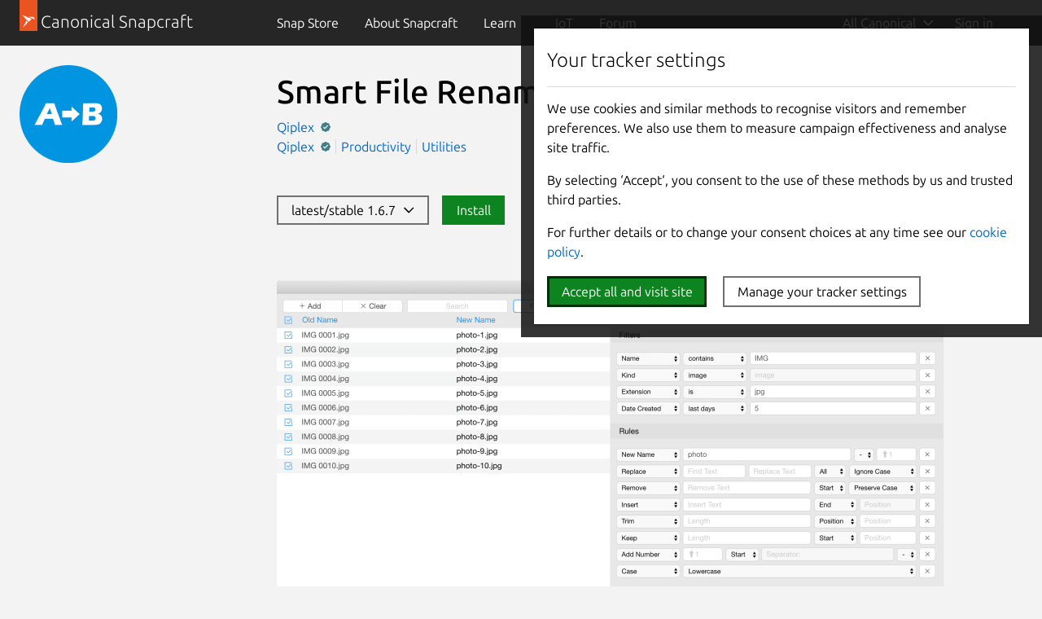

--- FILE ---
content_type: text/html; charset=utf-8
request_url: https://staging.snapcraft.io/smart-file-renamer
body_size: 18924
content:
<!doctype html>
<html lang="en">
  <head>
    <meta charset="UTF-8" />
    <meta http-equiv="X-UA-Compatible" content="IE=edge">
    <meta name="viewport" content="width=device-width, initial-scale=1">
    <title>Install Smart File Renamer on Linux | Snap Store</title>

    <!-- Preconnect to establish early connections to important third-party origins -->
    <link rel="preconnect" href="https://www.google-analytics.com">
    <link rel="preconnect" href="https://assets.ubuntu.com">
    <link rel="preconnect" href="https://munchkin.marketo.net">

    <link rel="preload" href="https://assets.ubuntu.com/v1/9689339a-snapcraft-hero-background--light.png" as="image">

    <!-- Google Tag Manager -->
    <script>(function(w,d,s,l,i){w[l]=w[l]||[];w[l].push({'gtm.start':
    new Date().getTime(),event:'gtm.js'});var f=d.getElementsByTagName(s)[0],
    j=d.createElement(s),dl=l!='dataLayer'?'&l='+l:'';j.async=true;j.src=
    'https://www.googletagmanager.com/gtm.js?id='+i+dl;f.parentNode.insertBefore(j,f);
    })(window,document,'script','dataLayer','GTM-KCGXHQS');</script>
    <!-- End Google Tag Manager -->

    <link rel="stylesheet" href="/static/js/dist/vite/assets/styles--CNAZ7gr8.css" />

    <script type="module" src="/static/js/dist/vite/base--Ducp_eDY.js"></script><link rel="modulepreload" href="/static/js/dist/vite/chunks/ga--BikwviRj.js" />
    
  <script type="module" src="/static/js/dist/vite/store-details--C0AepxWe.js"></script><link rel="modulepreload" href="/static/js/dist/vite/chunks/map--_b1KtWYg.js" /><link rel="modulepreload" href="/static/js/dist/vite/chunks/debounce--DIfNAdEH.js" /><link rel="modulepreload" href="/static/js/dist/vite/chunks/videos--C-cpTIXj.js" /><link rel="modulepreload" href="/static/js/dist/vite/chunks/ga--BikwviRj.js" /><link rel="modulepreload" href="/static/js/dist/vite/chunks/formHelpers--Cx2PUKoZ.js" /><link rel="modulepreload" href="/static/js/dist/vite/chunks/blog-posts--BNP-JEli.js" /><link rel="modulepreload" href="/static/js/dist/vite/chunks/expandable-area--CFkdnYdO.js" /><link rel="modulepreload" href="/static/js/dist/vite/chunks/declare--C9vBYVIO.js" />

    <script src="https://assets.ubuntu.com/v1/703e23c9-lazysizes+noscript+native-loading.5.1.2.min.js" defer></script>

    <meta name="description" content="Get the latest version of Smart File Renamer for Linux - Rename many files in a click on Windows, Mac and Linux!">
    <meta name="copydoc" content="">
    <meta name="google-site-verification" content="Y1JayrP2iS6jS6Rd7uGX3Kzgm0oD8rV5R6TkzteLbQg" />

    
      <meta property="og:title" content="Install Smart File Renamer on Linux | Snap Store"/>
      <meta property="og:site_name" content="Snapcraft"/>
      <meta property="og:type" content="website"/>
      <meta property="og:description" content="Get the latest version of Smart File Renamer for Linux - Rename many files in a click on Windows, Mac and Linux!"/>
      <meta property="og:image" content="https://dashboard.snapcraft.io/site_media/appmedia/2019/09/smart-file-renamer-icon-512.png" />
      <meta property="og:image:width" content="200" />
      <meta property="og:image:height" content="200" />
      <meta property="og:image:alt" content="Smart File Renamer snap logo" />
      <meta property="og:url" content="https://snapcraft.io/smart-file-renamer" />
      <meta property="twitter:card" content="summary" />
      <meta property="twitter:site" content="@snapcraftio" />
      <meta property="twitter:creator" content="@snapcraftio" />
      <meta property="twitter:image" content="https://dashboard.snapcraft.io/site_media/appmedia/2019/09/smart-file-renamer-icon-512.png" />
      <meta property="twitter:url" content="https://snapcraft.io/smart-file-renamer" />
    

    
  

    <link rel="canonical" href="https://snapcraft.io/smart-file-renamer" />

    <link rel="icon" type="image/png" href="https://assets.ubuntu.com/v1/d4ca039f-favicon_16px.png" sizes="16x16" />
    <link rel="icon" type="image/png" href="https://assets.ubuntu.com/v1/841d0bcf-favicon_32px.png" sizes="32x32" />
    <link rel="icon" type="image/png" href="/static/snapcraft-favicon.png?v=055e94b" sizes="144x144" />
    <link rel="author" href="/humans.txt" />
  </head>

  <body class="l-site is-paper">
    <!-- Google Tag Manager (noscript) -->
    <noscript><iframe src="https://www.googletagmanager.com/ns.html?id=GTM-KCGXHQS"
      height="0" width="0" style="display: none; visibility: hidden;"></iframe></noscript>
    <!-- End Google Tag Manager (noscript) -->

    
    <!-- JS that is needed right away -->
    <script type="module" src="/static/js/dist/vite/cookie-policy--B-Sz8kW7.js"></script>

    
      
      
  <script type="module" src="/static/js/dist/vite/index--BMeCioXQ.js"></script>
  <!--
  This same code can be found duplicated in charmhub.io
  If you modify this file for some reason it is likely that you will also need to modify charmhub.io's one
-->


    <header id="navigation" class="p-navigation--sliding is-dark">
      
        
        <div class="p-navigation__row--25-75">
        
          <div class="p-navigation__banner">
            <div class="p-navigation__tagged-logo">
              <a class="p-navigation__link" href="/">
                <div class="p-navigation__logo-tag">
                  <img class="p-navigation__logo-icon" src="https://assets.ubuntu.com/v1/11ff571b-snapcraft.svg" alt="">
                </div>
                <span class="p-navigation__logo-title" >Canonical Snapcraft</span>
              </a>
            </div>
            <a href="#" class="p-navigation__toggle--open" title="menu">Menu</a>
          </div>
        
        
            <nav class="p-navigation__nav">
              <div class="p-navigation__items-wrapper">
                <ul class="p-navigation__items" role="menu">
                  <li
                    class="p-navigation__item "
                    role="menuitem"
                  >
                    <a class="p-navigation__link" href="/store">
                      Snap Store
                    </a>
                  </li>
                  <li
                    class="p-navigation__item "
                    role="menuitem"
                  >
                    <a class="p-navigation__link" href="/about">
                      About <span class="u-hide--large">Snapcraft</span>
                    </a>
                  </li>
                  <li
                  class="p-navigation__item--dropdown-toggle "
                  id="learn-link"
                  role="menuitem"
                  >
                    <a class="p-navigation__link" href="#learn-menu" aria-controls="learn-menu">
                      Learn
                    </a>
                    <div class="p-navigation__dropdown--container">
                      <ul class="p-navigation__dropdown" id="learn-menu" aria-hidden="true">
                        <li class="p-navigation__item--dropdown-close">
                          <button href="#learn-menu" aria-controls="learn-menu" class="p-navigation__link js-back-button">
                            Back
                          </button>
                        </li>
                        <li>
                          <a class="p-navigation__dropdown-item" href="/blog">
                            Blog
                          </a>
                        </li>
                        <li>
                          <a class="p-navigation__dropdown-item" href="/build">
                            Build
                          </a>
                        </li>
                        <li>
                          <a class="p-navigation__dropdown-item" href="/docs/">
                            Docs
                          </a>
                        </li>
                        <li>
                          <a class="p-navigation__dropdown-item" href="/docs/snap-tutorials">
                            Tutorials
                          </a>
                        </li>
                      </ul>
                    </div>
                  </li>
                  <li
                    class="p-navigation__item "
                    role="menuitem"
                  >
                    <a class="p-navigation__link" href="/iot">
                      IoT
                    </a>
                  </li>
                  <li class="p-navigation__item" role="menuitem">
                    <a class="p-navigation__link " href="https://forum.snapcraft.io/">Forum</a>
                  </li>
                </ul>
                <ul class="p-navigation__items js-nav-account global-nav" role="menu">
                  
                  <li class="p-navigation__item--dropdown-toggle js-nav-account--authenticated u-hide" role="menuitem" id="link-1">
                    <a class="p-navigation__link js-account--name" aria-controls="account-menu" aria-expanded="false"> My account </a>
                    <div class="p-navigation__dropdown--container">
                      <ul class="p-navigation__dropdown" id="account-menu" aria-hidden="true">
                        <li class="p-navigation__item--dropdown-close">
                          <button href="#account-menu" aria-controls="account-menu" class="p-navigation__link js-back-button">
                            Back
                          </button>
                        </li>
                        <li>
                          <a href="/account/snaps" class="p-navigation__dropdown-item">My published snaps</a>
                        </li>
                        <li class="js-nav-account--validation-sets u-hide">
                          <a href="/validation-sets" class="p-navigation__dropdown-item">My validation sets</a>
                        </li>
                        <li class="js-nav-account--stores u-hide">
                          <a href="/admin" class="p-navigation__dropdown-item">My stores</a>
                        </li>
                        <li>
                          <a href="/admin/account" class="p-navigation__dropdown-item">Account details</a>
                        </li>
                        <li>
                          <a href="/logout" class="p-navigation__dropdown-item">Sign out</a>
                        </li>
                      </ul>
                    </div>
                  </li>
                  
                  <li class="p-navigation__item js-nav-account--notauthenticated u-hide" role="menuitem">
                    <a class="p-navigation__link" href="/snaps"> Sign in <i class="p-icon--user is-light"></i>
                    </a>
                  </li>
                </ul>
              </div>
            </nav>
        
        
        </div>
        
    </header>

    
    

    
  
  
  <div class="p-strip is-shallow">
    <div class="grid-row">
    <div class="grid-col-2 grid-col-medium-1 grid-col-small-1">
    

  
    <img
  src="https://res.cloudinary.com/canonical/image/fetch/f_auto,q_auto,fl_sanitize,w_120/https%3A%2F%2Fdashboard.snapcraft.io%2Fsite_media%2Fappmedia%2F2019%2F09%2Fsmart-file-renamer-icon-512.png"
  srcset="https://res.cloudinary.com/canonical/image/fetch/f_auto,q_auto,fl_sanitize,w_120/https%3A%2F%2Fdashboard.snapcraft.io%2Fsite_media%2Fappmedia%2F2019%2F09%2Fsmart-file-renamer-icon-512.png 120w, https://res.cloudinary.com/canonical/image/fetch/f_auto,q_auto,fl_sanitize,w_240/https%3A%2F%2Fdashboard.snapcraft.io%2Fsite_media%2Fappmedia%2F2019%2F09%2Fsmart-file-renamer-icon-512.png 240w"
  sizes="(min-width: 120px) 120px, 100vw"
  alt=""
  width="120"
  height="120"
  loading="eager"
  data-live="icon"
/>
  
    </div>
    <div class="grid-col-6 grid-col-medium-3 grid-col-small-3">
      <div class="p-section--shallow">
    <h1 class="u-sv-1" data-live="title">Smart File Renamer</h1>
    
    <div class="u-hide--medium u-hide--large">
      
      <span class="p-tooltip--btm-center">
  <a href="/publisher/qiplex" title="View all snaps from Qiplex">
    Qiplex
  </a>
  <span class="p-tooltip__message">Publisher</span>
</span><span class="p-verified p-tooltip p-tooltip--btm-center">
    <img src="https://assets.ubuntu.com/v1/ba8a4b7b-Verified.svg" width="12" height="12" alt="Verified account" />
    <span class="p-tooltip__message u-align--center" role="tooltip">Verified account</span>
</span>
    </div>
    <ul class="p-inline-list--vertical-divider">
      
      <li class="p-inline-list__item u-hide--small"><span class="p-tooltip--btm-center">
  <a href="/publisher/qiplex" title="View all snaps from Qiplex">
    Qiplex
  </a>
  <span class="p-tooltip__message">Publisher</span>
</span><span class="p-verified p-tooltip p-tooltip--btm-center">
    <img src="https://assets.ubuntu.com/v1/ba8a4b7b-Verified.svg" width="12" height="12" alt="Verified account" />
    <span class="p-tooltip__message u-align--center" role="tooltip">Verified account</span>
</span></li>
      
        <li class="p-inline-list__item">
          <a href="/search?categories=productivity">Productivity</a>
        </li>
      
        <li class="p-inline-list__item">
          <a href="/search?categories=utilities">Utilities</a>
        </li>
      
    </ul>
  </div><div class="p-section--shallow"><div class="p-cta-block u-no-padding--bottom">
            <button
              class="p-button"
              
              data-js="open-channel-map"
              data-controls="channel-map-versions"
              aria-controls="channel-map-versions">
              latest/stable 1.6.7&nbsp;&nbsp;<i class="p-icon--chevron-down"></i>
              
            </button>
            
              <button
                class="p-button--positive"
                
                data-js="open-channel-map"
                data-controls="channel-map-install"
                aria-controls="channel-map-install">
                  Install
                  
              </button>
              
            </div>
            
            </div></div>
  </div></div>

  <div id="js-channel-map" class="p-channel-map is-closed">
  <div id="channel-map-install" class="p-channel-map__tab">
    <div class="p-strip--light is-shallow">
      <div class="u-fixed-width">
        <p class="p-heading--4">Install latest/stable of Smart File Renamer</p>
        <p>Ubuntu 16.04 or later?</p>
        <button
          data-snap="smart-file-renamer
            "
          class="p-view-store-button"
          data-js="open-desktop">
            View in Desktop store
        </button>
        <p class="p-form-help-text">Make sure <a href="/docs/installing-snapd">snap support</a> is enabled in your Desktop store.</p>
      </div>
      <div class="u-fixed-width">
        <hr />
      </div>
      <div class="u-fixed-width">
        <p><b>Install using the command line</b></p>
        <div class="p-code-snippet">
          <pre class="p-code-snippet__block--icon"><code id="snap-install">sudo snap install smart-file-renamer</code></pre>
        </div>
        <p class="p-form-help-text">
          Don't have snapd? <a href="/docs/installing-snapd">Get set up for snaps</a>.
        </p>
      </div>
      
    </div>
  </div>
  <div id="channel-map-versions" class="p-channel-map__tab">
    <div class="p-channel-map__slides show-left">
      <div class="p-strip is-shallow p-channel-map__slide u-no-padding--bottom" data-js="channel-map-options">
        <div class="u-fixed-width">
          <form class="p-form--inline p-channel-map__form">
            <div class="p-form__group">
              <label class="p-form__label">
                Options to install this snap
              </label>
            </div>
            <div class="channel-map-arch-field p-form__group">
              <label for="channel-map-track-select" class="p-form__label">
                Show architecture
              </label>
              <div class="p-form__control">
                <select id="channel-map-architecture-select" data-js="arch-select" class="p-channel-map-arch-select">
                </select>
              </div>
            </div>
          </form>
          
        </div>
        <div class="u-fixed-width" data-js="channel-map-tabs">
          <nav class="p-tabs">
            <ul class="p-tabs__list" role="tablist">
              <li class="p-tabs__item" role="presentation">
                <a
                  href="#"
                  class="p-tabs__link"
                  role="tab"
                  data-tab="overview"
                  data-js="switch-tab"
                  aria-controls="release-versions"
                  aria-selected="true">
                    Overview
                </a>
              </li>
              <li class="p-tabs__item" role="presentation">
                <a
                  href="#"
                  class="p-tabs__link"
                  role="tab"
                  data-tab="all"
                  data-js="switch-tab"
                  aria-controls="release-versions"
                >
                    All releases
                </a>
              </li>
              
            </ul>
          </nav>
        </div>
        <div class="u-fixed-width p-channel-map__version-table" role="tabpanel" id="release-versions" aria-hidden="false">
          <table aria-label="Release versions">
            <thead>
              <tr>
                <th>Channel</th>
                <th>Version</th>
                <th width="25%" class="u-hide--medium u-hide--small">Published</th>
                <th width="12%"></th>
              </tr>
            </thead>
            <tbody data-js="channel-map-table">
            </tbody>
          </table>
        </div>
        <div class="u-fixed-width p-channel-map__security-table u-hide" role="tabpanel" id="security-information" aria-hidden="true">
          <table aria-label="Security information">
            <thead>
              <tr>
                <th>Channel</th>
                <th>Version</th>
                <th>Revision</th>
                <th>Download SBOM</th>
              </tr>
            </thead>
            <tbody data-js="channel-map-security-table">
            </tbody>
          </table>
        </div>
      </div>
      <div class="p-strip--light is-shallow p-channel-map__slide" data-js="channel-map-install-details">
      </div>
    </div>
  </div>
</div>
<script type="text/template" id="install-window-template" data-js="install-window">
  <div class="u-fixed-width">
    <a href="#" data-js="slide-all-versions">&lsaquo; All versions</a>
  </div>
  <div class="u-fixed-width">
  <p class="p-heading--4">Install ${channel} of Smart File Renamer</p>
  <span data-js="warning"></span>
    <p>Ubuntu 16.04 or later?</p>
    <button data-snap="smart-file-renamer?channel=${channel}" class="p-view-store-button" data-js="open-desktop">View in Desktop store</button>
    <p class="p-form-help-text">Make sure <a href="/docs/installing-snapd">snap support</a> is enabled in your Desktop store.</p>
  </div>
  <div class="u-fixed-width">
    <hr />
  </div>
  <div class="u-fixed-width">
    <p><b>Install using the command line</b></p>
    <div class="p-code-snippet">
      <pre class="p-code-snippet__block--icon is-wrapped"><code id="snap-install-alt">sudo snap install smart-file-renamer${paramString}</code></pre>
    </div>
    <p class="p-form-help-text">
      Don't have snapd? <a href="/docs/installing-snapd">Get set up for snaps</a>.
    </p>
  </div>
</script>
<script type="text/template" id="channel-map-row-template" data-js="channel-map-row">
  <tr class="${rowClass}" data-js="slide-install-instructions" data-channel="${row[0]}/${row[1]}" data-confinement="${row[4]}">
    <td>${row[0]}/${row[1]}</td>
    <td>${row[2]}</td>
    <td class="u-hide--medium u-hide--small">${row[3]}</td>
    <td class="u-align--center"><a href="#" class="p-channel-map__version-table-install">Install &rsaquo;</a></td>
  </tr>
</script>
<script type="text/template" id="channel-map-security-table-row-template" data-js="channel-map-security-table-row">
  <tr>
    <td>${row[0]}/${row[1]}</td>
    <td>${row[2]}</td>
    <td>${row[3]}</td>
    <td>${row[4]}</td>
  </tr>
</script>
<div class="p-channel-map-overlay" data-js="close-channel-map" style="display: none"></div>

  
    <div class="p-section">
      <div class="grid-row" id="js-snap-screenshots" data-live="screenshots">
  
    <div class="p-carousel grid-col-6 grid-col-start-large-3 grid-col-medium-3 grid-col-start-medium-2">
  <div class="swiper-container">
    <div class="swiper-wrapper">
      
        <div class="p-carousel__item--screenshot swiper-slide">
  
    
    
      
      
      
      
      <img
  src="https://res.cloudinary.com/canonical/image/fetch/f_auto,q_auto,fl_sanitize,w_819/https%3A%2F%2Fdashboard.snapcraft.io%2Fsite_media%2Fappmedia%2F2019%2F09%2Fsmart-file-renamer-app-2_kbrZeG4.png"
  srcset="https://res.cloudinary.com/canonical/image/fetch/f_auto,q_auto,fl_sanitize,w_460/https%3A%2F%2Fdashboard.snapcraft.io%2Fsite_media%2Fappmedia%2F2019%2F09%2Fsmart-file-renamer-app-2_kbrZeG4.png 460w, https://res.cloudinary.com/canonical/image/fetch/f_auto,q_auto,fl_sanitize,w_620/https%3A%2F%2Fdashboard.snapcraft.io%2Fsite_media%2Fappmedia%2F2019%2F09%2Fsmart-file-renamer-app-2_kbrZeG4.png 620w, https://res.cloudinary.com/canonical/image/fetch/f_auto,q_auto,fl_sanitize,w_1036/https%3A%2F%2Fdashboard.snapcraft.io%2Fsite_media%2Fappmedia%2F2019%2F09%2Fsmart-file-renamer-app-2_kbrZeG4.png 1036w, https://res.cloudinary.com/canonical/image/fetch/f_auto,q_auto,fl_sanitize,w_819/https%3A%2F%2Fdashboard.snapcraft.io%2Fsite_media%2Fappmedia%2F2019%2F09%2Fsmart-file-renamer-app-2_kbrZeG4.png 819w"
  sizes="(min-width: 819px) 819px, 100vw"
  alt=""
  width="819"
  height="433"
  loading="eager"
  data-original="https://dashboard.snapcraft.io/site_media/appmedia/2019/09/smart-file-renamer-app-2_kbrZeG4.png"
/>
    
    
  
</div>
      
    </div>
  </div>
</div>
  
</div>
    </div>
  

  <div class="p-section">
    <div class="u-fixed-width"><hr></div>
    <div class="grid-row--25-75-on-large">
      <div class="grid-col grid-col-order-small-1 grid-col-order-medium-1">
        <h2 class="u-off-screen">Details for Smart File Renamer</h2>

<h3 class="p-muted-heading">License</h3>
<ul class="p-list">
  <li>Proprietary</li>
</ul>
<hr class="p-rule--muted">


  <h3 class="p-muted-heading">Last updated</h3>
  <ul class="p-list">
    
      <li>18 March 2025 - <small>latest/stable</small></li>
    
    
  </ul>
  <hr class="p-rule--muted">



  
    <h3 class="p-muted-heading">Websites</h3>
    <ul class="p-list">
      
        
        <li data-js="primary-domain">
          <a class="js-external-link" title="http://qiplex.com/software/smart-file-renamer/" href="http://qiplex.com/software/smart-file-renamer/" aria-controls="modal">qiplex.com</a>
        </li>
        
      
    </ul>
    <hr class="p-rule--muted">
  

  
    <h3 class="p-muted-heading">Contact</h3>
    <ul class="p-list">
      
        
        <li>
          <a class="js-external-link" title="http://qiplex.com/software/smart-file-renamer/" href="http://qiplex.com/software/smart-file-renamer/" aria-controls="modal">qiplex.com</a>
        </li>
        
      
    </ul>
    <hr class="p-rule--muted">
  

  

  

  <div class="p-modal js-exeternal-link-modal u-hide" id="modal">
    <section class="p-modal__dialog" role="dialog" aria-modal="true" aria-labelledby="modal-title" aria-describedby="modal-description">
      <header class="p-modal__header">
        <h2 class="p-modal__title" id="modal-title"><i class="p-icon--warning" style="width: 1rem; height: 1rem; position: relative; top: 1px; margin-right: 0.24rem;"></i> External link warning</h2>
      </header>
      <p class="u-no-max-width">You are about to open <span class="js-external-link-url"></span></p>
      <p class="u-no-max-width">Do you wish to proceed?</p>
      </p>
      <footer class="p-modal__footer">
        <button class="u-no-margin--bottom js-close-modal" aria-controls="modal">Go back</button>
        <a class="p-button--positive u-no-margin--bottom js-open-external-link" href="" target="_blank">Proceed</a>
      </footer>
    </section>
  </div>

  <template id="verified-status">
    (Ownership verified)
    <span class="p-tooltip--btm-right" aria-describedby="verified-explanation">
      <i class="p-icon--information"></i>
      <span class="p-tooltip__message" role="tooltip" id="verified-explanation">The publisher has verified that they own this domain</span>
  </template>

  <script>
    // Handle verified domain status
    const primaryDomainListItem = document.querySelector("[data-js='primary-domain']");

    function renderVerificationStatus() {
      if ("content" in document.createElement("template")) {
        const template = document.querySelector("#verified-status");
        const clone = template.content.cloneNode(true);
        primaryDomainListItem.appendChild(clone);
      }
    }

    if (primaryDomainListItem) {
      async function getVerifiedStatus() {
        const response = await fetch("/api/smart-file-renamer/verify");

        if (!response.ok) {
          return;
        }

        const responseData = await response.json();

        if (responseData.primary_domain) {
          renderVerificationStatus();
        }
      }

      getVerifiedStatus();
    }

    // Handle external links
    const externalLinks = document.querySelectorAll(".js-external-link");
    const externalLinkModal = document.querySelector(".js-exeternal-link-modal");
    const externalLinkModalCloseButton = externalLinkModal.querySelector(
      ".js-close-modal"
    );
    const externalLinkUrl = externalLinkModal.querySelector(
      ".js-external-link-url"
    );
    const openExternalLinkButton = externalLinkModal.querySelector(
      ".js-open-external-link"
    );

    function openModal() {
      externalLinkModal.classList.remove("u-hide");
    }

    function closeModal() {
      externalLinkModal.classList.add("u-hide");
    }

    function setLinkDisplayText(href) {
      if (href.includes("mailto")) {
        externalLinkUrl.innerText = href;
        return;
      }

      const url = new URL(href);

      const protocolContainer = document.createElement("strong");
      const hostnameContainer = document.createElement("strong");
      const pathContainer = document.createElement("span");
      const searchContainer = document.createElement("span");

      protocolContainer.classList.add(
        url.protocol === "https:" ?
          "external-link-protocol--positive" : "external-link-protocol--negative"
      );

      pathContainer.classList.add("u-text-muted");
      searchContainer.classList.add("u-text-muted");

      protocolContainer.innerText = `${url.protocol}//`;
      hostnameContainer.innerText = url.hostname;

      if (url.pathname && url.pathname !== "/") {
        pathContainer.innerText = url.pathname;

      }

      searchContainer.innerText = url.search;

      externalLinkUrl.innerHTML = "";
      externalLinkUrl.appendChild(protocolContainer);
      externalLinkUrl.appendChild(hostnameContainer);
      externalLinkUrl.appendChild(pathContainer);
      externalLinkUrl.appendChild(searchContainer);
    }

    externalLinkModalCloseButton.addEventListener("click", () => {
      closeModal();
    });

    externalLinks.forEach((link) => {

      link.addEventListener("click", (e) => {
        e.preventDefault();
        const href = e.target.href;
        openExternalLinkButton.href = href;
        openExternalLinkButton.addEventListener("click", handleOpenExternalLink);
        setLinkDisplayText(href);
        openModal();
      });
    });

    function handleOpenExternalLink() {
      closeModal();
      openExternalLinkButton.removeEventListener("click", handleOpenExternalLink);
    }
  </script>




  <h5 class="p-muted-heading">Report a Snap Store violation</h5>
  <ul class="p-list">
    <li>
      <a class="js-modal-open" aria-controls="#report-snap-modal" href="#report-snap-modal">Report this Snap</a>
    </li>
  </ul>

  <div class="p-modal u-hide" id="report-snap-modal">
  <div class="p-modal__dialog" role="dialog" aria-labelledby="modal-title" aria-describedby="modal-description">
    <div class="js-report-snap-form">
      <header class="p-modal__header">
        <h2 class="p-modal__title" id="modal-title">Report Smart File Renamer for a Snap Store violation</h2>
        <button class="p-modal__close js-modal-close" aria-label="Close dialog">Close</button>
      </header>

      
      
      <form id="report-snap-form" action="/report" method="POST">
        <input name="csrf_token" type="hidden" value="IjlhZmU0M2VlZjc2ZTY3OGI2YzMwYmU3MGIzZWEzZTgxMDFhZWUxNTMi.aXDGhg.QLsd9WMOJHICURENlMB24HJ3ktQ" />
        <input type="hidden" name="entry.718227286" value="smart-file-renamer" />
        <div class="p-notification--negative">
          <div class="p-notification__content">
            <h5 class="p-notification__title">
              Reports submitted through this form go to the Snap team, not the Snap Developer.
            </h5>
            
              <p class="p-notification__message">
                The Snap developer has provided the following <b>contact information</b>:</p>
              <ul>
                
                  
                    <li><a href="http://qiplex.com/software/smart-file-renamer/" target="_blank" rel="noopener">qiplex.com</a></li>
                  
                
              </ul>
            
            
          </div>
        </div>
        <label for="report-snap-reason">Choose a reason for reporting this snap</label>
        <select id="report-snap-reason" name="entry.340540050" required>
          <option value="" selected>Select an option</option>
          <option value="Copyright or trademark violation">Copyright or trademark violation</option>
          <option value="Snap Store terms of service violation">Snap Store terms of service violation</option>
        </select>
        <label for="report-snap-comment">Please provide more detailed reason to your report</label>
        <textarea id="report-snap-comment" type="text" name="entry.1974584359" placeholder="Comment..." rows="5" maxlength="1000" required></textarea>

        <label for="report-snap-email">Your email (optional)</label>
        <input id="report-snap-email" type="email" name="entry.1624813972" placeholder="email@example.com" />
        <label for="report-snap-confirm" style="position: absolute; top: -9999999px;">I agree</label>
        <input id="report-snap-confirm" type="checkbox" name="entry.13371337" style="position: absolute; top: -9999999px;" />
        <p>In submitting this form, I confirm that I have read and agree to <a href="https://ubuntu.com/legal/data-privacy/contact">Canonical’s Privacy Notice</a> and <a href="https://ubuntu.com/legal/data-privacy">Privacy Policy</a>.</p>
        <div class="u-align--right">
          <button type="button" class="js-modal-close u-no-margin--bottom">Cancel</button>
          
          <button type="submit" type="submit" class="--dark u-no-margin--bottom">Submit report</button>
        </div>
      </form>
    </div>

    <div class="js-report-snap-success u-hide">
      <header class="p-modal__header">
        <h2 class="p-modal__title" id="modal-title">Snap Store Violation Report submitted successfully</h2>
        <button class="p-modal__close js-modal-close" aria-label="Close dialog">Close</button>
      </header>
      <p>Thank you for your report. Information you provided will help us investigate further.</p>
      <div class="u-align--right">
        <button type="button" class="p-button--positive js-modal-close u-no-margin--bottom">Close</button>
      </div>
    </div>

    <div class="js-report-snap-error u-hide">
      <header class="p-modal__header">
        <h2 class="p-modal__title" id="modal-title">Error submitting report</h2>
        <button class="p-modal__close js-modal-close u-no-margin--bottom" aria-label="Close dialog">Close</button>
      </header>
      <p>There was an error while sending your report. Please try again later.</p>
      <div class="u-align--right">
        <button type="button" class="p-button--positive js-modal-close u-no-margin--bottom">Close</button>
      </div>
    </div>
  </div>
</div>
  <hr class="p-rule--muted">


        
        
          <h3 class="p-muted-heading">Share this snap</h3>
          <p>Generate an embeddable card to be shared on external websites.</p>
          <p><button class="p-button js-embedded-card-toggle" >Create embeddable card</button></p>

          <div class="p-modal u-hide" id="embedded-card-modal">
  <div class="p-modal__dialog p-embedded-card-modal-dialog" id="embedded-card-modal-dialog" role="dialog" aria-labelledby="modal-title" aria-describedby="modal-description">
    <header class="p-modal__header">
      <h2 class="p-modal__title">Share embeddable card</h2>
      <button class="p-modal__close js-modal-close" aria-label="Close dialog">Close</button>
    </header>
    <p>Customise your embeddable card using the options below.</p>
    <div class="row">
      <div class="col-3">
        <h3 class="p-muted-heading">Snap Store button:</h3>

        <label class="p-radio">
          <input type="radio" name="store-button" id="store-button-dark" checked="checked" value="black" class="p-radio__input" aria-labelledby="store-button-dark-label">
          <span class="p-radio__label" id="store-button-dark-label">Dark</span>
        </label>
        <label class="p-radio">
          <input type="radio" name="store-button" id="store-button-light" value="white" class="p-radio__input" aria-labelledby="store-button-light-label">
          <span class="p-radio__label" id="store-button-light-label">Light</span>
        </label>
        <label class="p-radio">
          <input type="radio" name="store-button" id="store-button-hide" value="" class="p-radio__input" aria-labelledby="store-button-hide-label">
          <span class="p-radio__label" id="store-button-hide-label">Hide button</span>
        </label>

        <h3 class="p-muted-heading">Options:</h3>

        <label class="p-checkbox">
          <input type="checkbox" name="show-channels" id="option-show-channels" class="p-checkbox__input" aria-labelledby="option-show-channels-label">
          <span class="p-checkbox__label" id="option-show-channels-label">Show all channels</span>
        </label>
        <label class="p-checkbox">
          <input type="checkbox" name="show-summary" id="option-show-summary" class="p-checkbox__input" aria-labelledby="option-show-summary-label">
          <span class="p-checkbox__label" id="option-show-summary-label">Show summary</span>
        </label>
        <label class="p-checkbox">
          <input type="checkbox" name="show-screenshot" id="option-show-screenshot"  class="p-checkbox__input" aria-labelledby="option-show-screenshot-label">
          <span class="p-checkbox__label" id="option-show-screenshot-label">Show screenshot</span>
        </label>

      </div>
      <div class="col-9">
        <h3 class="p-muted-heading">Preview:</h3>
        <iframe id="embedded-card-frame"
          class="snapcraft-publicise__embedded-frame"
          width="100%" height="320px"
          frameborder="0" style="border: 1px solid #CCC; border-radius: 2px;">
        </iframe>
        <h3 class="p-muted-heading">HTML:</h3>
        <div class="p-code-snippet">
          <pre class="p-code-snippet__block is-wrapped"><code id="snippet-card-html"></code></pre>
        </div>
      </div>
    </div>
  </div>
</div>
        
      </div>
      <div class="grid-col u-text-wrap">
        <h4 class="p-heading--2" data-live="summary">Rename many files in a click on Windows, Mac and Linux!</h4>
        <div data-live="description"><p>This is a Free version with limited functionality. To get Full version, please visit website:</p>
<p><a href="https://qiplex.com/software/smart-file-renamer/">https://qiplex.com/software/smart-file-renamer/</a></p>
<hr />
<p>Reviews are really important for me as for independent developer.</p>
<p>If you like the app, please leave positive reviews.</p>
<p>If you miss some features don't hesitate to let me know how I can improve it.</p>
<hr />
<p>If you have troubles with connecting external storages or removable media, please reinstall the app in devmode.  This will make OS less strict and allow app to recognize external drives properly. Please enter the following commands in the Terminal:</p>
<p>snap remove smart-file-renamer</p>
<p>snap install smart-file-renamer --devmode</p>
</div>
      </div>
    </div>
  </div>

  
    <div class="p-section">
  <div class="u-fixed-width"><hr></div>
  <div class="grid-row--50-50">
    <div class="grid-col">
      <h2>Install Smart File Renamer on your Linux distribution</h2>
    </div>
    <div class="grid-col">
      <p>Choose your Linux distribution to get detailed installation instructions. If yours is not shown, get more details on the <a href="/docs/installing-snapd" target="_blank">installing snapd documentation</a>.</p>
    </div>
  </div>
  <div class="grid-row--25-75" id="distros">
    <div class="grid-col">
      <div class="grid-row">
        <div class="grid-col-2 grid-col-medium-2">
          <a class="p-media-object" href="/install/smart-file-renamer/arch">
            <span class="p-media-object__image">
                <img
  src="https://res.cloudinary.com/canonical/image/fetch/f_svg,q_auto,fl_sanitize,w_48/https%3A%2F%2Fassets.ubuntu.com%2Fv1%2Ffeca0fc0-Distro_Logo_ArchLinux.svg"
  alt=""
  width="48"
  height="48"
  loading="lazy"
/>
            </span>
            <span class="p-media-object__details">
              <h3 class="p-media-object__title p-heading--5 u-no-margin--bottom">Arch Linux</h3>
            </span>
          </a>
        </div>
        <div class="grid-col-2 grid-col-medium-2">
          <a class="p-media-object" href="/install/smart-file-renamer/centos">
            <span class="p-media-object__image">
                <img
  src="https://res.cloudinary.com/canonical/image/fetch/f_svg,q_auto,fl_sanitize,w_48/https%3A%2F%2Fassets.ubuntu.com%2Fv1%2Facf876d9-Distro_Logo_CentOS.svg"
  alt=""
  width="48"
  height="48"
  loading="lazy"
/>
            </span>
            <span class="p-media-object__details">
              <h3 class="p-media-object__title p-heading--5 u-no-margin--bottom">CentOS</h3>
            </span>
          </a>
        </div>
        <div class="grid-col-2 grid-col-medium-2">
          <a class="p-media-object" href="/install/smart-file-renamer/debian">
            <span class="p-media-object__image">
                <img
  src="https://res.cloudinary.com/canonical/image/fetch/f_svg,q_auto,fl_sanitize,w_48/https%3A%2F%2Fassets.ubuntu.com%2Fv1%2Fcfdc1144-Distro_Logo_Debian.svg"
  alt=""
  width="48"
  height="48"
  loading="lazy"
/>
            </span>
            <span class="p-media-object__details">
              <h3 class="p-media-object__title p-heading--5 u-no-margin--bottom">Debian</h3>
            </span>
          </a>
        </div>
        <div class="grid-col-2 grid-col-medium-2">
          <a class="p-media-object" href="/install/smart-file-renamer/elementary">
            <span class="p-media-object__image">
                <img
  src="https://res.cloudinary.com/canonical/image/fetch/f_svg,q_auto,fl_sanitize,w_48/https%3A%2F%2Fassets.ubuntu.com%2Fv1%2Fc0c09661-Distro_Logo_Elementary.svg"
  alt=""
  width="48"
  height="48"
  loading="lazy"
/>
            </span>
            <span class="p-media-object__details">
              <h3 class="p-media-object__title p-heading--5 u-no-margin--bottom">elementary OS</h3>
            </span>
          </a>
        </div>
        <div class="grid-col-2 grid-col-medium-2">
          <a class="p-media-object" href="/install/smart-file-renamer/fedora">
            <span class="p-media-object__image">
                <img
  src="https://res.cloudinary.com/canonical/image/fetch/f_auto,q_auto,fl_sanitize,w_48/https%3A%2F%2Fassets.ubuntu.com%2Fv1%2Fc93d842f-fedora.png"
  srcset="https://res.cloudinary.com/canonical/image/fetch/f_auto,q_auto,fl_sanitize,w_48/https%3A%2F%2Fassets.ubuntu.com%2Fv1%2Fc93d842f-fedora.png 48w, https://res.cloudinary.com/canonical/image/fetch/f_auto,q_auto,fl_sanitize,w_96/https%3A%2F%2Fassets.ubuntu.com%2Fv1%2Fc93d842f-fedora.png 96w"
  sizes="(min-width: 48px) 48px, 100vw"
  alt=""
  width="48"
  height="48"
  loading="lazy"
/>
            </span>
            <span class="p-media-object__details">
              <h3 class="p-media-object__title p-heading--5 u-no-margin--bottom">Fedora</h3>
            </span>
          </a>
        </div>
        <div class="grid-col-2 grid-col-medium-2">
          <a class="p-media-object" href="/install/smart-file-renamer/kde-neon">
            <span class="p-media-object__image">
                <img
  src="https://res.cloudinary.com/canonical/image/fetch/f_svg,q_auto,fl_sanitize,w_48/https%3A%2F%2Fassets.ubuntu.com%2Fv1%2Fd0593902-Distro_Logo_KDE%2BNeon.svg"
  alt=""
  width="48"
  height="48"
  loading="lazy"
/>
            </span>
            <span class="p-media-object__details">
              <h3 class="p-media-object__title p-heading--5 u-no-margin--bottom">KDE Neon</h3>
            </span>
          </a>
        </div>
        <div class="grid-col-2 grid-col-medium-2">
          <a class="p-media-object" href="/install/smart-file-renamer/kubuntu">
            <span class="p-media-object__image">
                <img
  src="https://res.cloudinary.com/canonical/image/fetch/f_svg,q_auto,fl_sanitize,w_48/https%3A%2F%2Fassets.ubuntu.com%2Fv1%2F7ab50a06-Distro_Logo_Kubuntu.svg"
  alt=""
  width="48"
  height="48"
  loading="lazy"
/>
            </span>
            <span class="p-media-object__details">
              <h3 class="p-media-object__title p-heading--5 u-no-margin--bottom">Kubuntu</h3>
            </span>
          </a>
        </div>
        <div class="grid-col-2 grid-col-medium-2">
          <a class="p-media-object" href="/install/smart-file-renamer/manjaro">
            <span class="p-media-object__image">
                <img
  src="https://res.cloudinary.com/canonical/image/fetch/f_svg,q_auto,fl_sanitize,w_48/https%3A%2F%2Fassets.ubuntu.com%2Fv1%2F4635a0bd-Distro_Logo_Manjaro.svg"
  alt=""
  width="48"
  height="48"
  loading="lazy"
/>
            </span>
            <span class="p-media-object__details">
              <h3 class="p-media-object__title p-heading--5 u-no-margin--bottom">Manjaro</h3>
            </span>
          </a>
        </div>
        <div class="grid-col-2 grid-col-medium-2">
          <a class="p-media-object" href="/install/smart-file-renamer/pop">
            <span class="p-media-object__image">
                <img
  src="https://res.cloudinary.com/canonical/image/fetch/f_svg,q_auto,fl_sanitize,w_48/https%3A%2F%2Fassets.ubuntu.com%2Fv1%2Fc7ca0dfa-Distro_Logo_Pop.svg"
  alt=""
  width="48"
  height="48"
  loading="lazy"
/>
            </span>
            <span class="p-media-object__details">
              <h3 class="p-media-object__title p-heading--5 u-no-margin--bottom">Pop!_OS</h3>
            </span>
          </a>
        </div>
        <div class="grid-col-2 grid-col-medium-2">
          <a class="p-media-object" href="/install/smart-file-renamer/opensuse">
            <span class="p-media-object__image">
                <img
  src="https://res.cloudinary.com/canonical/image/fetch/f_svg,q_auto,fl_sanitize,w_48/https%3A%2F%2Fassets.ubuntu.com%2Fv1%2F610301c6-Distro_Logo_OpenSUSE.svg"
  alt=""
  width="48"
  height="48"
  loading="lazy"
/>
            </span>
            <span class="p-media-object__details">
              <h3 class="p-media-object__title p-heading--5 u-no-margin--bottom">openSUSE</h3>
            </span>
          </a>
        </div>
        <div class="grid-col-2 grid-col-medium-2">
          <a class="p-media-object" href="/install/smart-file-renamer/rhel">
            <span class="p-media-object__image">
                <img
  src="https://res.cloudinary.com/canonical/image/fetch/f_svg,q_auto,fl_sanitize,w_48/https%3A%2F%2Fassets.ubuntu.com%2Fv1%2Fbe89e41a-red-hat-2019-primary-stacked.svg"
  alt=""
  width="48"
  height="48"
  loading="lazy"
/>
            </span>
            <span class="p-media-object__details">
              <h3 class="p-media-object__title p-heading--5 u-no-margin--bottom">Red Hat Enterprise Linux</h3>
            </span>
          </a>
        </div>
        <div class="grid-col-2 grid-col-medium-2">
          <a class="p-media-object" href="/install/smart-file-renamer/ubuntu">
            <span class="p-media-object__image">
                <img
  src="https://res.cloudinary.com/canonical/image/fetch/f_svg,q_auto,fl_sanitize,w_48/https%3A%2F%2Fassets.ubuntu.com%2Fv1%2F8e43097f-cof_square_512x512.svg"
  alt=""
  width="48"
  height="48"
  loading="lazy"
/>
            </span>
            <span class="p-media-object__details">
              <h3 class="p-media-object__title p-heading--5 u-no-margin--bottom">Ubuntu</h3>
            </span>
          </a>
        </div>
        
      </div>
    </div>
  </div>
</div>
  

  
    <div data-live="public_metrics_live">
      <div class="p-section--deep">
        <div class="u-fixed-width">
          <hr>
          <h2>Where people are using Smart File Renamer</h2>
        </div>
        <div class="grid-row u-equal-height">
          
            <div class="grid-col-4 grid-col-start-large-3 js-snap-map-holder" data-live="installed_base_by_country_percent">
              <div id="js-snap-map" class="snapcraft-territories"></div>
            </div>
          
          
            <div class="grid-col-2">
              <div class="js-sschart-holder" data-live="weekly_installed_base_by_operating_system_normalized">
                <h3 class="p-muted-heading">Users by distribution (log)</h3>
                
                
                <div class="snapcraft-distro-chart">
                  <div class="snapcraft-distro-chart__names">
                    
                    <div class="snapcraft-distro-chart__name" title="Ubuntu 24.04">Ubuntu 24.04</div>
                    
                    <div class="snapcraft-distro-chart__name" title="Ubuntu 22.04">Ubuntu 22.04</div>
                    
                    <div class="snapcraft-distro-chart__name" title="Ubuntu 25.10">Ubuntu 25.10</div>
                    
                    <div class="snapcraft-distro-chart__name" title="Ubuntu 20.04">Ubuntu 20.04</div>
                    
                    <div class="snapcraft-distro-chart__name" title="Zorin OS 17">Zorin OS 17</div>
                    
                    <div class="snapcraft-distro-chart__name" title="Ubuntu 25.04">Ubuntu 25.04</div>
                    
                    <div class="snapcraft-distro-chart__name" title="Linux Mint 21.3">Linux Mint 21.3</div>
                    
                    <div class="snapcraft-distro-chart__name" title="Ubuntu 18.04">Ubuntu 18.04</div>
                    
                    <div class="snapcraft-distro-chart__name" title="Fedora 43">Fedora 43</div>
                    
                    <div class="snapcraft-distro-chart__name" title="Linux Mint 22.2">Linux Mint 22.2</div>
                    
                    <div class="snapcraft-distro-chart__name" title="Linux Mint 22.3">Linux Mint 22.3</div>
                    
                    <div class="snapcraft-distro-chart__name" title="Manjaro">Manjaro</div>
                    
                    <div class="snapcraft-distro-chart__name" title="Debian 12">Debian 12</div>
                    
                    <div class="snapcraft-distro-chart__name" title="Zorin OS 18">Zorin OS 18</div>
                    
                    <div class="snapcraft-distro-chart__name" title="pop 22.04">pop 22.04</div>
                    
                  </div>
                  <div class="snapcraft-distro-chart__bars">
                    
                      <div
                        class="snapcraft-distro-chart__bar"
                        style="width: 100.0%;"
                      ></div>
                    
                      <div
                        class="snapcraft-distro-chart__bar"
                        style="width: 82.5%;"
                      ></div>
                    
                      <div
                        class="snapcraft-distro-chart__bar"
                        style="width: 77.5%;"
                      ></div>
                    
                      <div
                        class="snapcraft-distro-chart__bar"
                        style="width: 70.0%;"
                      ></div>
                    
                      <div
                        class="snapcraft-distro-chart__bar"
                        style="width: 57.49999999999999%;"
                      ></div>
                    
                      <div
                        class="snapcraft-distro-chart__bar"
                        style="width: 55.00000000000001%;"
                      ></div>
                    
                      <div
                        class="snapcraft-distro-chart__bar"
                        style="width: 52.5%;"
                      ></div>
                    
                      <div
                        class="snapcraft-distro-chart__bar"
                        style="width: 52.5%;"
                      ></div>
                    
                      <div
                        class="snapcraft-distro-chart__bar"
                        style="width: 47.5%;"
                      ></div>
                    
                      <div
                        class="snapcraft-distro-chart__bar"
                        style="width: 45.0%;"
                      ></div>
                    
                      <div
                        class="snapcraft-distro-chart__bar"
                        style="width: 45.0%;"
                      ></div>
                    
                      <div
                        class="snapcraft-distro-chart__bar"
                        style="width: 42.5%;"
                      ></div>
                    
                      <div
                        class="snapcraft-distro-chart__bar"
                        style="width: 40.0%;"
                      ></div>
                    
                      <div
                        class="snapcraft-distro-chart__bar"
                        style="width: 40.0%;"
                      ></div>
                    
                      <div
                        class="snapcraft-distro-chart__bar"
                        style="width: 37.5%;"
                      ></div>
                    
                  </div>
                  <div class="p-show-more is-collapsed" data-js="js-show-more">
                    <div>
                      <div class="snapcraft-distro-chart__names">
                        
                        <div class="snapcraft-distro-chart__name" title="Debian 13">Debian 13</div>
                        
                        <div class="snapcraft-distro-chart__name" title="Linux Mint 7">Linux Mint 7</div>
                        
                        <div class="snapcraft-distro-chart__name" title="Linux Mint 20.3">Linux Mint 20.3</div>
                        
                        <div class="snapcraft-distro-chart__name" title="Linux Mint 22.1">Linux Mint 22.1</div>
                        
                        <div class="snapcraft-distro-chart__name" title="KDE Neon 24.04">KDE Neon 24.04</div>
                        
                        <div class="snapcraft-distro-chart__name" title="Ubuntu 24.10">Ubuntu 24.10</div>
                        
                        <div class="snapcraft-distro-chart__name" title="Ubuntu 26.04">Ubuntu 26.04</div>
                        
                      </div>
                      <div class="snapcraft-distro-chart__bars">
                        
                          <div
                            class="snapcraft-distro-chart__bar"
                            style="width: 35.0%;"
                          ></div>
                        
                          <div
                            class="snapcraft-distro-chart__bar"
                            style="width: 35.0%;"
                          ></div>
                        
                          <div
                            class="snapcraft-distro-chart__bar"
                            style="width: 32.5%;"
                          ></div>
                        
                          <div
                            class="snapcraft-distro-chart__bar"
                            style="width: 32.5%;"
                          ></div>
                        
                          <div
                            class="snapcraft-distro-chart__bar"
                            style="width: 32.5%;"
                          ></div>
                        
                          <div
                            class="snapcraft-distro-chart__bar"
                            style="width: 32.5%;"
                          ></div>
                        
                          <div
                            class="snapcraft-distro-chart__bar"
                            style="width: 32.5%;"
                          ></div>
                        
                      </div>
                    </div>
                    <div class="p-show-more__fade">
                      <div class="p-show-more__link-container">
                        <button class="p-button--link p-show-more__link is-small u-no-padding" aria-expanded="false">Show more</button>
                      </div>
                    </div>
                  </div>
                </div>
                
              </div>
            </div>
          
        </div>
      </div>
    </div>
  

  

  

  

  



<script type="text/template" id="blog-article-template">
  <div class="${container_class}">
  
  <a href="${slug}">
    ${image}
  </a>
  
  <h3 class="p-heading--4">
    <a href="${slug}">${title}</a>
  </h3>
</div>
</script>


<script type="text/template" id="video-youtube-template">
  
  <iframe id="youtubeplayer" type="text/html" width="818" height="460" allow="autoplay"></iframe>
  <button class="youtube-thumbnail-button" id="youtube-thumbnail-button">
    <img src="https://i3.ytimg.com/vi/${id}/maxresdefault.jpg" alt="" width="1280" height="720" id="youtube-thumbnail-image">
    <img src="/static/images/yt_play_btn.svg?v=9298bb2" alt="" width="68" height="48" class="youtube-play-button">
  </button>


<script>
  document.addEventListener("DOMContentLoaded", function() {
    const vimeoplayerFrame = document.getElementById("vimeoplayer");
    const asciicastplayerFrame = document.getElementById("asciicastplayer");
    const youtubeFrame = document.getElementById("youtubeplayer");

    if (vimeoplayerFrame) {
      vimeoplayerFrame.src = vimeoplayerFrame.dataset.src;
    }

    if (asciicastplayerFrame) {
      const script = document.createElement("script");
      script.id = "asciicast-${id}";
      script.dataset.autoplay = 0;
      script.src = "${url}";

      asciicastplayerFrame.appendChild(script);
    }

    if (youtubeFrame) {
      const videoId = "${id}";
      const thumbnailUrl = `/youtube/${videoId}`;
      const thumbnailImage = document.querySelector("#youtube-thumbnail-image");
      const thumbnailButton = document.querySelector("#youtube-thumbnail-button");
      const videoUrl = "${url}?autoplay=1&cc_load_policy=1&modestbranding=1&rel=0";

      const data = new FormData();
      data.append("videoId", videoId);
      data.append("csrf_token", "IjlhZmU0M2VlZjc2ZTY3OGI2YzMwYmU3MGIzZWEzZTgxMDFhZWUxNTMi.aXDGhg.QLsd9WMOJHICURENlMB24HJ3ktQ");

      fetch(`/youtube`, {
        method: "POST",
        body:  data
      })
        .then(function(r) {
          if (r.ok === true) {
            return r.json();
          }
        })
        .then(function(res) {
          if (!res.items) {
            return;
          }

          const thumbnails = res.items[0].snippet.thumbnails;

          if (thumbnails.maxres) {
            thumbnailImage.src = thumbnails.maxres.url;
            thumbnailImage.width = thumbnails.maxres.width;
            thumbnailImage.height = thumbnails.maxres.height;
          } else if (thumbnails.standard) {
            thumbnailImage.src = thumbnails.standard.url;
            thumbnailImage.width = thumbnails.standard.width;
            thumbnailImage.height = thumbnails.standard.height;
          } else if (thumbnails.high) {
            thumbnailImage.src = thumbnails.high.url;
            thumbnailImage.width = thumbnails.high.width;
            thumbnailImage.height = thumbnails.high.height;
          } else if (thumbnails.medium) {
            thumbnailImage.src = thumbnails.medium.url;
            thumbnailImage.width = thumbnails.medium.width;
            thumbnailImage.height = thumbnails.medium.height;
          } else {
            thumbnailImage.src = thumbnails.default.url;
            thumbnailImage.width = thumbnails.default.width;
            thumbnailImage.height = thumbnails.default.height;
          }
        });

      thumbnailButton.addEventListener("click", function() {
        youtubeFrame.src = videoUrl;
        setTimeout(function() {
          thumbnailButton.classList.add("fade-out");
        }, 300);
      });
    }
  });
</script>
</script>

<script type="text/template" id="video-vimeo-template">
  
  <iframe id="vimeoplayer" width="818" height="460" frameborder="0"
          webkitallowfullscreen mozallowfullscreen allowfullscreen
          src="" data-src="${url}?title=0&byline=0&portrait=0&transparent=0"></iframe>


<script>
  document.addEventListener("DOMContentLoaded", function() {
    const vimeoplayerFrame = document.getElementById("vimeoplayer");
    const asciicastplayerFrame = document.getElementById("asciicastplayer");
    const youtubeFrame = document.getElementById("youtubeplayer");

    if (vimeoplayerFrame) {
      vimeoplayerFrame.src = vimeoplayerFrame.dataset.src;
    }

    if (asciicastplayerFrame) {
      const script = document.createElement("script");
      script.id = "asciicast-${id}";
      script.dataset.autoplay = 0;
      script.src = "${url}";

      asciicastplayerFrame.appendChild(script);
    }

    if (youtubeFrame) {
      const videoId = "${id}";
      const thumbnailUrl = `/youtube/${videoId}`;
      const thumbnailImage = document.querySelector("#youtube-thumbnail-image");
      const thumbnailButton = document.querySelector("#youtube-thumbnail-button");
      const videoUrl = "${url}?autoplay=1&cc_load_policy=1&modestbranding=1&rel=0";

      const data = new FormData();
      data.append("videoId", videoId);
      data.append("csrf_token", "IjlhZmU0M2VlZjc2ZTY3OGI2YzMwYmU3MGIzZWEzZTgxMDFhZWUxNTMi.aXDGhg.QLsd9WMOJHICURENlMB24HJ3ktQ");

      fetch(`/youtube`, {
        method: "POST",
        body:  data
      })
        .then(function(r) {
          if (r.ok === true) {
            return r.json();
          }
        })
        .then(function(res) {
          if (!res.items) {
            return;
          }

          const thumbnails = res.items[0].snippet.thumbnails;

          if (thumbnails.maxres) {
            thumbnailImage.src = thumbnails.maxres.url;
            thumbnailImage.width = thumbnails.maxres.width;
            thumbnailImage.height = thumbnails.maxres.height;
          } else if (thumbnails.standard) {
            thumbnailImage.src = thumbnails.standard.url;
            thumbnailImage.width = thumbnails.standard.width;
            thumbnailImage.height = thumbnails.standard.height;
          } else if (thumbnails.high) {
            thumbnailImage.src = thumbnails.high.url;
            thumbnailImage.width = thumbnails.high.width;
            thumbnailImage.height = thumbnails.high.height;
          } else if (thumbnails.medium) {
            thumbnailImage.src = thumbnails.medium.url;
            thumbnailImage.width = thumbnails.medium.width;
            thumbnailImage.height = thumbnails.medium.height;
          } else {
            thumbnailImage.src = thumbnails.default.url;
            thumbnailImage.width = thumbnails.default.width;
            thumbnailImage.height = thumbnails.default.height;
          }
        });

      thumbnailButton.addEventListener("click", function() {
        youtubeFrame.src = videoUrl;
        setTimeout(function() {
          thumbnailButton.classList.add("fade-out");
        }, 300);
      });
    }
  });
</script>
</script>

<script type="text/template" id="video-asciinema-template">
  
  <div id="asciicastplayer"></div>


<script>
  document.addEventListener("DOMContentLoaded", function() {
    const vimeoplayerFrame = document.getElementById("vimeoplayer");
    const asciicastplayerFrame = document.getElementById("asciicastplayer");
    const youtubeFrame = document.getElementById("youtubeplayer");

    if (vimeoplayerFrame) {
      vimeoplayerFrame.src = vimeoplayerFrame.dataset.src;
    }

    if (asciicastplayerFrame) {
      const script = document.createElement("script");
      script.id = "asciicast-${id}";
      script.dataset.autoplay = 0;
      script.src = "${url}";

      asciicastplayerFrame.appendChild(script);
    }

    if (youtubeFrame) {
      const videoId = "${id}";
      const thumbnailUrl = `/youtube/${videoId}`;
      const thumbnailImage = document.querySelector("#youtube-thumbnail-image");
      const thumbnailButton = document.querySelector("#youtube-thumbnail-button");
      const videoUrl = "${url}?autoplay=1&cc_load_policy=1&modestbranding=1&rel=0";

      const data = new FormData();
      data.append("videoId", videoId);
      data.append("csrf_token", "IjlhZmU0M2VlZjc2ZTY3OGI2YzMwYmU3MGIzZWEzZTgxMDFhZWUxNTMi.aXDGhg.QLsd9WMOJHICURENlMB24HJ3ktQ");

      fetch(`/youtube`, {
        method: "POST",
        body:  data
      })
        .then(function(r) {
          if (r.ok === true) {
            return r.json();
          }
        })
        .then(function(res) {
          if (!res.items) {
            return;
          }

          const thumbnails = res.items[0].snippet.thumbnails;

          if (thumbnails.maxres) {
            thumbnailImage.src = thumbnails.maxres.url;
            thumbnailImage.width = thumbnails.maxres.width;
            thumbnailImage.height = thumbnails.maxres.height;
          } else if (thumbnails.standard) {
            thumbnailImage.src = thumbnails.standard.url;
            thumbnailImage.width = thumbnails.standard.width;
            thumbnailImage.height = thumbnails.standard.height;
          } else if (thumbnails.high) {
            thumbnailImage.src = thumbnails.high.url;
            thumbnailImage.width = thumbnails.high.width;
            thumbnailImage.height = thumbnails.high.height;
          } else if (thumbnails.medium) {
            thumbnailImage.src = thumbnails.medium.url;
            thumbnailImage.width = thumbnails.medium.width;
            thumbnailImage.height = thumbnails.medium.height;
          } else {
            thumbnailImage.src = thumbnails.default.url;
            thumbnailImage.width = thumbnails.default.width;
            thumbnailImage.height = thumbnails.default.height;
          }
        });

      thumbnailButton.addEventListener("click", function() {
        youtubeFrame.src = videoUrl;
        setTimeout(function() {
          thumbnailButton.classList.add("fade-out");
        }, 300);
      });
    }
  });
</script>
</script>


    
  
<footer class="l-footer--sticky p-strip is-dark" id="footer">
  <div class="row">
    <div class="col-9">
      <p>
        <a class="p-link--inverted" href="#">Back to top <i class="p-icon--chevron-up is-light"></i></a>
      </p>
      <p>
        &copy; 2026 Canonical Ltd. <br/>
        Ubuntu and Canonical are registered trademarks of Canonical Ltd.
        <br/>
        Powered by <a href="https://www.ubuntu.com/kubernetes">Charmed Kubernetes</a>
      </p>
      <p class="u-no-limit">
        <small>
          <a
            href="https://forum.snapcraft.io/">Join the forum</a>, contribute to or report problems with,
          <a
            href="https://bugs.launchpad.net/snapd"
          >snapd</a>,
          <a
            href="https://bugs.launchpad.net/snapcraft"
          >Snapcraft</a>,
          or <a href="https://github.com/canonical/snapcraft.io/issues/new">this site</a>.
        </small>
      </p>
    </div>
    <div class="col-3">
       <ul class="p-inline-list u-align--right">
         <li class="p-inline-list__item">
           <a href="https://twitter.com/snapcraftio" class="p-icon--twitter">Share on Twitter</a>
         </li>
         <li class="p-inline-list__item">
           <a href="https://www.facebook.com/snapcraftio" class="p-icon--facebook">Share on Facebook</a>
         </li>
         <li class="p-inline-list__item">
           <a href="https://www.youtube.com/snapcraftio" class="p-icon--youtube">Share on YouTube</a>
         </li>
       </ul>
     </div>
  </div>
  <div class="u-fixed-width">
    <ul class="p-inline-list--middot u-no-margin--bottom">
      <li class="p-inline-list__item">
        <a class="p-link--inverted" href="https://ubuntu.com/legal/terms-and-policies/snap-store-terms"><small>Terms of Service</small></a>
      </li>
      <li class="p-inline-list__item">
        <a class="p-link--inverted" href="https://www.ubuntu.com/legal/data-privacy"><small>Data privacy</small></a>
      </li>
      <li class="p-inline-list__item">
        <a class="p-link--inverted js-revoke-cookie-manager" href=""><small>Manage your tracker settings</small></a>
      </li>
      <li class="p-inline-list__item">
        <a class="p-link--inverted" href="https://status.snapcraft.io/"><small>Service status</small></a>
      </li>
      <li class="p-inline-list__item">
        <a class="p-link--inverted" href="https://dashboard.snapcraft.io/"><small>Other functions</small></a>
      </li>
      <li class="p-inline-list__item">
        <a
          class="p-link--inverted"
          href="/about/contact-us"
          data-js="contact-form-trigger"
          data-formid="2639">
          Contact us
        </a>
      </li>
    </ul>
  </div>
</footer>
<div class="p-modal u-hide" id="contact-form-modal">
  <section class="p-modal__dialog" role="dialog" aria-modal="true" aria-labeledby="modal-title">
    <header class="p-modal__header">
      <h2 class="p-modal__title">Contact us</h2>
      <button class="p-modal__close" aria-label="Close active modal" aria-controls="modal" data-js="close-modal-control">Close</button>
    </header>
    <div id="modal-body"></div>
  </section>
</div>

<script type="text/template" id="contactFormTemplate">
  
    <form action="https://ubuntu.com/marketo/submit" method="post" id="mktoForm_{{formid}}">
  <fieldset class="u-no-margin--bottom">
    <legend class="u-off-screen">About you</legend>
    <h2 class="p-heading--3">About you</h2>
    <ul class="p-list">
      <li class="p-list__item">
        <label for="firstName">First name:</label>
        <input required id="firstName" name="firstName" maxlength="255" type="text" />
      </li>
      <li class="p-list__item">
        <label for="lastName">Last name:</label>
        <input required id="lastName" name="lastName" maxlength="255" type="text" />
      </li>
      <li class="p-list__item">
        <label for="email">Email address:</label>
        <input required id="email" name="email" maxlength="255" type="email" pattern="^[^ ]+@[^ ]+\.[a-z]{2,26}$" />
      </li>
      <li class="p-list__item">
        <label for="phone">Mobile/cell phone number:</label>
        <input required id="phone" name="phone" maxlength="255" type="tel" />
      </li>
      
<li class="p-list__item">
  <label for="country">Country:</label>
  
  <select
    required
    id="country"
    name="country"
  >
    <option value="">Select...</option
    ><option value="FR">France</option
    ><option value="DE">Germany</option
    ><option value="JP">Japan</option
    ><option value="GB">United Kingdom</option
    ><option value="US">United States of America</option
    ><option disabled>——————————————————</option
    ><option value="AF">Afghanistan</option
    ><option value="AX">Åland Islands</option
    ><option value="AL">Albania</option
    ><option value="DZ">Algeria</option
    ><option value="AS">American Samoa</option
    ><option value="AD">Andorra</option
    ><option value="AO">Angola</option
    ><option value="AI">Anguilla</option
    ><option value="AQ">Antarctica</option
    ><option value="AG">Antigua and Barbuda</option
    ><option value="AR">Argentina</option
    ><option value="AM">Armenia</option
    ><option value="AW">Aruba</option
    ><option value="AU">Australia</option
    ><option value="AT">Austria</option
    ><option value="AZ">Azerbaijan</option
    ><option value="BS">Bahamas</option
    ><option value="BH">Bahrain</option
    ><option value="BD">Bangladesh</option
    ><option value="BB">Barbados</option
    ><option value="BY">Belarus</option
    ><option value="BE">Belgium</option
    ><option value="BZ">Belize</option
    ><option value="BJ">Benin</option
    ><option value="BM">Bermuda</option
    ><option value="BT">Bhutan</option
    ><option value="BO">Bolivia (Plurinational State of)</option
    ><option value="BQ">Bonaire, Sint Eustatius and Saba</option
    ><option value="BA">Bosnia and Herzegovina</option
    ><option value="BW">Botswana</option
    ><option value="BV">Bouvet Island</option
    ><option value="BR">Brazil</option
    ><option value="IO">British Indian Ocean Territory</option
    ><option value="BN">Brunei Darussalam</option
    ><option value="BG">Bulgaria</option
    ><option value="BF">Burkina Faso</option
    ><option value="BI">Burundi</option
    ><option value="KH">Cambodia</option
    ><option value="CM">Cameroon</option
    ><option value="CA">Canada</option
    ><option value="CV">Cabo Verde</option
    ><option value="KY">Cayman Islands</option
    ><option value="CF">Central African Republic</option
    ><option value="TD">Chad</option
    ><option value="CL">Chile</option
    ><option value="CN">China</option
    ><option value="CX">Christmas Island</option
    ><option value="CC">Cocos (Keeling) Islands</option
    ><option value="CO">Colombia</option
    ><option value="KM">Comoros</option
    ><option value="CG">Congo</option
    ><option value="CD">Congo (Democratic Republic of the)</option
    ><option value="CK">Cook Islands</option
    ><option value="CR">Costa Rica</option
    ><option value="CI">Côte d'Ivoire</option
    ><option value="HR">Croatia</option
    ><option value="CU">Cuba</option
    ><option value="CW">Curaçao</option
    ><option value="CY">Cyprus</option
    ><option value="CZ">Czech Republic</option
    ><option value="DK">Denmark</option
    ><option value="DJ">Djibouti</option
    ><option value="DM">Dominica</option
    ><option value="DO">Dominican Republic</option
    ><option value="EC">Ecuador</option
    ><option value="EG">Egypt</option
    ><option value="SV">El Salvador</option
    ><option value="GQ">Equatorial Guinea</option
    ><option value="ER">Eritrea</option
    ><option value="EE">Estonia</option
    ><option value="ET">Ethiopia</option
    ><option value="FK">Falkland Islands (Malvinas)</option
    ><option value="FO">Faroe Islands</option
    ><option value="FJ">Fiji</option
    ><option value="FI">Finland</option
    ><option value="FR">France</option
    ><option value="GF">French Guiana</option
    ><option value="PF">French Polynesia</option
    ><option value="TF">French Southern Territories</option
    ><option value="GA">Gabon</option
    ><option value="GM">Gambia</option
    ><option value="GE">Georgia</option
    ><option value="DE">Germany</option
    ><option value="GH">Ghana</option
    ><option value="GI">Gibraltar</option
    ><option value="GR">Greece</option
    ><option value="GL">Greenland</option
    ><option value="GD">Grenada</option
    ><option value="GP">Guadeloupe</option
    ><option value="GU">Guam</option
    ><option value="GT">Guatemala</option
    ><option value="GG">Guernsey</option
    ><option value="GN">Guinea</option
    ><option value="GW">Guinea-Bissau</option
    ><option value="GY">Guyana</option
    ><option value="HT">Haiti</option
    ><option value="HM">Heard Island and McDonald Islands</option
    ><option value="VA">Holy See</option
    ><option value="HN">Honduras</option
    ><option value="HK">Hong Kong</option
    ><option value="HU">Hungary</option
    ><option value="IS">Iceland</option
    ><option value="IN">India</option
    ><option value="ID">Indonesia</option
    ><option value="IR">Iran (Islamic Republic of)</option
    ><option value="IQ">Iraq</option
    ><option value="IE">Ireland</option
    ><option value="IM">Isle of Man</option
    ><option value="IL">Israel</option
    ><option value="IT">Italy</option
    ><option value="JM">Jamaica</option
    ><option value="JP">Japan</option
    ><option value="JE">Jersey</option
    ><option value="JO">Jordan</option
    ><option value="KZ">Kazakhstan</option
    ><option value="KE">Kenya</option
    ><option value="KI">Kiribati</option
    ><option value="KP">Korea (Democratic People's Republic of)</option
    ><option value="KR">Korea (Republic of)</option
    ><option value="KW">Kuwait</option
    ><option value="KG">Kyrgyzstan</option
    ><option value="LA">Lao People's Democratic Republic</option
    ><option value="LV">Latvia</option
    ><option value="LB">Lebanon</option
    ><option value="LS">Lesotho</option
    ><option value="LR">Liberia</option
    ><option value="LY">Libya</option
    ><option value="LI">Liechtenstein</option
    ><option value="LT">Lithuania</option
    ><option value="LU">Luxembourg</option
    ><option value="MO">Macao</option
    ><option value="MK">Macedonia (the former Yugoslav Republic of)</option
    ><option value="MG">Madagascar</option
    ><option value="MW">Malawi</option
    ><option value="MY">Malaysia</option
    ><option value="MV">Maldives</option
    ><option value="ML">Mali</option
    ><option value="MT">Malta</option
    ><option value="MH">Marshall Islands</option
    ><option value="MQ">Martinique</option
    ><option value="MR">Mauritania</option
    ><option value="MU">Mauritius</option
    ><option value="YT">Mayotte</option
    ><option value="MX">Mexico</option
    ><option value="FM">Micronesia (Federated States of)</option
    ><option value="MD">Moldova (Republic of)</option
    ><option value="MC">Monaco</option
    ><option value="MN">Mongolia</option
    ><option value="ME">Montenegro</option
    ><option value="MS">Montserrat</option
    ><option value="MA">Morocco</option
    ><option value="MZ">Mozambique</option
    ><option value="MM">Myanmar</option
    ><option value="NA">Namibia</option
    ><option value="NR">Nauru</option
    ><option value="NP">Nepal</option
    ><option value="NL">Netherlands</option
    ><option value="NC">New Caledonia</option
    ><option value="NZ">New Zealand</option
    ><option value="NI">Nicaragua</option
    ><option value="NE">Niger</option
    ><option value="NG">Nigeria</option
    ><option value="NU">Niue</option
    ><option value="NF">Norfolk Island</option
    ><option value="MP">Northern Mariana Islands</option
    ><option value="NO">Norway</option
    ><option value="OM">Oman</option
    ><option value="PK">Pakistan</option
    ><option value="PW">Palau</option
    ><option value="PS">Palestine, State of</option
    ><option value="PA">Panama</option
    ><option value="PG">Papua New Guinea</option
    ><option value="PY">Paraguay</option
    ><option value="PE">Peru</option
    ><option value="PH">Philippines</option
    ><option value="PN">Pitcairn</option
    ><option value="PL">Poland</option
    ><option value="PT">Portugal</option
    ><option value="PR">Puerto Rico</option
    ><option value="QA">Qatar</option
    ><option value="RE">Réunion</option
    ><option value="RO">Romania</option
    ><option value="RU">Russian Federation</option
    ><option value="RW">Rwanda</option
    ><option value="BL">Saint Barthélemy</option
    ><option value="SH">Saint Helena, Ascension and Tristan da Cunha</option
    ><option value="KN">Saint Kitts and Nevis</option
    ><option value="LC">Saint Lucia</option
    ><option value="MF">Saint Martin (French part)</option
    ><option value="PM">Saint Pierre and Miquelon</option
    ><option value="VC">Saint Vincent and the Grenadines</option
    ><option value="WS">Samoa</option
    ><option value="SM">San Marino</option
    ><option value="ST">Sao Tome and Principe</option
    ><option value="SA">Saudi Arabia</option
    ><option value="SN">Senegal</option
    ><option value="RS">Serbia</option
    ><option value="SC">Seychelles</option
    ><option value="SL">Sierra Leone</option
    ><option value="SG">Singapore</option
    ><option value="SX">Sint Maarten (Dutch part)</option
    ><option value="SK">Slovakia</option
    ><option value="SI">Slovenia</option
    ><option value="SB">Solomon Islands</option
    ><option value="SO">Somalia</option
    ><option value="ZA">South Africa</option
    ><option value="GS">South Georgia and the South Sandwich Islands</option
    ><option value="SS">South Sudan</option
    ><option value="ES">Spain</option
    ><option value="LK">Sri Lanka</option
    ><option value="SD">Sudan</option
    ><option value="SR">Suriname</option
    ><option value="SJ">Svalbard and Jan Mayen</option
    ><option value="SZ">Swaziland</option
    ><option value="SE">Sweden</option
    ><option value="CH">Switzerland</option
    ><option value="SY">Syrian Arab Republic</option
    ><option value="TW">Taiwan</option
    ><option value="TJ">Tajikistan</option
    ><option value="TZ">Tanzania, United Republic of</option
    ><option value="TH">Thailand</option
    ><option value="TL">Timor-Leste</option
    ><option value="TG">Togo</option
    ><option value="TK">Tokelau</option
    ><option value="TO">Tonga</option
    ><option value="TT">Trinidad and Tobago</option
    ><option value="TN">Tunisia</option
    ><option value="TR">Turkey</option
    ><option value="TM">Turkmenistan</option
    ><option value="TC">Turks and Caicos Islands</option
    ><option value="TV">Tuvalu</option
    ><option value="UG">Uganda</option
    ><option value="UA">Ukraine</option
    ><option value="AE">United Arab Emirates</option
    ><option value="GB">United Kingdom</option
    ><option value="US">United States of America</option
    ><option value="UM">United States Minor Outlying Islands</option
    ><option value="UY">Uruguay</option
    ><option value="UZ">Uzbekistan</option
    ><option value="VU">Vanuatu</option
    ><option value="VE">Venezuela (Bolivarian Republic of)</option
    ><option value="VN">Viet Nam</option
    ><option value="VG">Virgin Islands (British)</option
    ><option value="VI">Virgin Islands (U.S.)</option
    ><option value="WF">Wallis and Futuna</option
    ><option value="EH">Western Sahara</option
    ><option value="YE">Yemen</option
    ><option value="ZM">Zambia</option
    ><option value="ZW">Zimbabwe</option>
  </select>
  
</li>

    </ul>
  </fieldset>

  <fieldset class="u-no-margin--bottom">
    <legend class="u-off-screen">About your company</legend>
    <h2 class="p-heading--3">About your company</h2>
    <ul class="p-list">
      <li class="p-list__item">
        <label for="company">Company name:</label>
        <input required id="company" name="company" maxlength="255" type="text" />
      </li>
      <li class="p-list__item">
        <label for="job-title">Job title:</label>
        <input required id="job-title" name="title" maxlength="255" type="text" />
      </li>

    </ul>
  </fieldset>

  <fieldset class="u-no-margin--bottom">
    <legend class="u-off-screen">Your comments</legend>
    <h2 class="p-heading--3">Your comments</h2>
    <ul class="p-list">
      <li class="p-list__item">
        <label for="Comments_from_lead__c">What would you like to talk to us about?</label>
        <textarea required id="Comments_from_lead__c" name="Comments_from_lead__c" rows="5" maxlength="2000"></textarea>
      </li>
      <li class="p-list__item">
        <label class="p-checkbox">
          <input class="p-checkbox__input" value="yes" aria-labelledby="canonicalUpdatesOptIn"
            name="canonicalUpdatesOptIn" type="checkbox">
          <span class="p-checkbox__label" id="canonicalUpdatesOptIn">I agree to receive information about Canonical's
            products and services.</span>
        </label>
      </li>
      <li class="p-list__item">In submitting this form, I confirm that I have read and agree to <a
          href="/legal/data-privacy/contact">Canonical's Privacy Notice</a> and <a href="/legal/data-privacy">Privacy
          Policy</a>.</li>
      
      <li class="u-off-screen">
        <label class="website" for="website">Website:</label>
        <input name="website" type="text" class="website" autocomplete="off" value="" id="website" tabindex="-1" />
      </li>
      <li class="u-off-screen">
        <label class="name" for="name">Name:</label>
        <input name="name" type="text" class="name" autocomplete="off" value="" id="name" tabindex="-1" />
      </li>
      
      <li class="p-list__item">
        <button type="submit" class="p-button--positive"
          onclick="dataLayer.push({'event' : 'GAEvent', 'eventCategory' : 'Form', 'eventAction' : 'iot contact-us', 'eventLabel' : 'snapcraft.ioappstore', 'eventValue' : undefined });">Submit</button>
      </li>
    </ul>
    <input type="hidden" aria-hidden="true" aria-label="hidden field" name="formid" value="{{formid}}" />
    <input type="hidden" aria-hidden="true" aria-label="hidden field" name="returnURL" value="https://snapcraft.io/about/thank-you" />
    <input type="hidden" aria-hidden="true" aria-label="hidden field" name="Consent_to_Processing__c" value="yes" />
    <input type="hidden" aria-hidden="true" aria-label="hidden field" name="utm_campaign" id="utm_campaign" value="" />
    <input type="hidden" aria-hidden="true" aria-label="hidden field" name="utm_medium" id="utm_medium" value="" />
    <input type="hidden" aria-hidden="true" aria-label="hidden field" name="utm_source" id="utm_source" value="" />
    <input type="hidden" aria-hidden="true" aria-label="hidden field" name="utm_content" id="utm_content" value="" />
    <input type="hidden" aria-hidden="true" aria-label="hidden field" name="utm_term" id="utm_term" value="" />
    <input type="hidden" aria-hidden="true" aria-label="hidden field" name="GCLID__c" id="GCLID__c" value="" />
    <input type="hidden" aria-hidden="true" aria-label="hidden field" name="Facebook_Click_ID__c"
      id="Facebook_Click_ID__c" value="" />
    <input type="hidden" aria-hidden="true" aria-label="hidden field" id="preferredLanguage" name="preferredLanguage"
      maxlength="255" value="" />
  </fieldset>
</form>
  
</script>




    
  <script>
    window.addEventListener("DOMContentLoaded", function() {
      try {
        snapcraft.public.storeDetails.initExpandableArea();
      } catch (e) {
        Sentry.captureException(e);
      }

      try {
        snapcraft.public.storeDetails.screenshots('#js-snap-screenshots');
      } catch(e) {
        Sentry.captureException(e);
      }

      try {
        snapcraft.public.storeDetails.videos('.js-video-slide');
      } catch(e) {
        Sentry.captureException(e);
      }

      
      try {
        snapcraft.public.storeDetails.initReportSnap(
          '.js-modal-open', '#report-snap-modal',
          document.getElementById('report-snap-form').action
        );
      } catch(e) {
        Sentry.captureException(e);
      }

      try {
        snapcraft.public.storeDetails.initEmbeddedCardModal('smart-file-renamer');
      } catch(e) {
        Sentry.captureException(e);
      }
      

      
        try {
          snapcraft.public.storeDetails.map('#js-snap-map', {"004": {"code": "AF", "color_rgb": [218, 218, 218], "name": "Afghanistan", "percentage_of_users": 0}, "008": {"code": "AL", "color_rgb": [218, 218, 218], "name": "Albania", "percentage_of_users": 0}, "010": {"code": "AQ", "color_rgb": [218, 218, 218], "name": "Antarctica", "percentage_of_users": 0}, "012": {"code": "DZ", "color_rgb": [218, 218, 218], "name": "Algeria", "percentage_of_users": 0}, "016": {"code": "AS", "color_rgb": [218, 218, 218], "name": "American Samoa", "percentage_of_users": 0}, "020": {"code": "AD", "color_rgb": [218, 218, 218], "name": "Andorra", "percentage_of_users": 0}, "024": {"code": "AO", "color_rgb": [218, 218, 218], "name": "Angola", "percentage_of_users": 0}, "028": {"code": "AG", "color_rgb": [218, 218, 218], "name": "Antigua and Barbuda", "percentage_of_users": 0}, "031": {"code": "AZ", "color_rgb": [218, 218, 218], "name": "Azerbaijan", "percentage_of_users": 0}, "032": {"code": "AR", "color_rgb": [222, 235, 247], "name": "Argentina", "percentage_of_users": 0.01}, "036": {"code": "AU", "color_rgb": [222, 235, 247], "name": "Australia", "percentage_of_users": 0.02}, "040": {"code": "AT", "color_rgb": [222, 235, 247], "name": "Austria", "percentage_of_users": 0.015}, "044": {"code": "BS", "color_rgb": [218, 218, 218], "name": "Bahamas", "percentage_of_users": 0}, "048": {"code": "BH", "color_rgb": [218, 218, 218], "name": "Bahrain", "percentage_of_users": 0}, "050": {"code": "BD", "color_rgb": [218, 218, 218], "name": "Bangladesh", "percentage_of_users": 0}, "051": {"code": "AM", "color_rgb": [218, 218, 218], "name": "Armenia", "percentage_of_users": 0}, "052": {"code": "BB", "color_rgb": [218, 218, 218], "name": "Barbados", "percentage_of_users": 0}, "056": {"code": "BE", "color_rgb": [222, 235, 247], "name": "Belgium", "percentage_of_users": 0.015}, "060": {"code": "BM", "color_rgb": [218, 218, 218], "name": "Bermuda", "percentage_of_users": 0}, "064": {"code": "BT", "color_rgb": [218, 218, 218], "name": "Bhutan", "percentage_of_users": 0}, "068": {"code": "BO", "color_rgb": [218, 218, 218], "name": "Bolivia", "percentage_of_users": 0}, "070": {"code": "BA", "color_rgb": [218, 218, 218], "name": "Bosnia and Herzegovina", "percentage_of_users": 0}, "072": {"code": "BW", "color_rgb": [218, 218, 218], "name": "Botswana", "percentage_of_users": 0}, "074": {"code": "BV", "color_rgb": [218, 218, 218], "name": "Bouvet Island", "percentage_of_users": 0}, "076": {"code": "BR", "color_rgb": [222, 235, 247], "name": "Brazil", "percentage_of_users": 0.025}, "084": {"code": "BZ", "color_rgb": [218, 218, 218], "name": "Belize", "percentage_of_users": 0}, "086": {"code": "IO", "color_rgb": [218, 218, 218], "name": "British Indian Ocean Territory", "percentage_of_users": 0}, "090": {"code": "SB", "color_rgb": [218, 218, 218], "name": "Solomon Islands", "percentage_of_users": 0}, "092": {"code": "VG", "color_rgb": [218, 218, 218], "name": "Virgin Islands, British", "percentage_of_users": 0}, "096": {"code": "BN", "color_rgb": [218, 218, 218], "name": "Brunei Darussalam", "percentage_of_users": 0}, "100": {"code": "BG", "color_rgb": [218, 218, 218], "name": "Bulgaria", "percentage_of_users": 0}, "104": {"code": "MM", "color_rgb": [218, 218, 218], "name": "Myanmar", "percentage_of_users": 0}, "108": {"code": "BI", "color_rgb": [218, 218, 218], "name": "Burundi", "percentage_of_users": 0}, "112": {"code": "BY", "color_rgb": [218, 218, 218], "name": "Belarus", "percentage_of_users": 0}, "116": {"code": "KH", "color_rgb": [218, 218, 218], "name": "Cambodia", "percentage_of_users": 0}, "120": {"code": "CM", "color_rgb": [218, 218, 218], "name": "Cameroon", "percentage_of_users": 0}, "124": {"code": "CA", "color_rgb": [210, 227, 243], "name": "Canada", "percentage_of_users": 0.045}, "132": {"code": "CV", "color_rgb": [218, 218, 218], "name": "Cabo Verde", "percentage_of_users": 0}, "136": {"code": "KY", "color_rgb": [218, 218, 218], "name": "Cayman Islands", "percentage_of_users": 0}, "140": {"code": "CF", "color_rgb": [218, 218, 218], "name": "Central African Republic", "percentage_of_users": 0}, "144": {"code": "LK", "color_rgb": [218, 218, 218], "name": "Sri Lanka", "percentage_of_users": 0}, "148": {"code": "TD", "color_rgb": [218, 218, 218], "name": "Chad", "percentage_of_users": 0}, "152": {"code": "CL", "color_rgb": [222, 235, 247], "name": "Chile", "percentage_of_users": 0.005}, "156": {"code": "CN", "color_rgb": [222, 235, 247], "name": "China", "percentage_of_users": 0.01}, "158": {"code": "TW", "color_rgb": [218, 218, 218], "name": "Taiwan", "percentage_of_users": 0}, "162": {"code": "CX", "color_rgb": [218, 218, 218], "name": "Christmas Island", "percentage_of_users": 0}, "166": {"code": "CC", "color_rgb": [218, 218, 218], "name": "Cocos (Keeling) Islands", "percentage_of_users": 0}, "170": {"code": "CO", "color_rgb": [222, 235, 247], "name": "Colombia", "percentage_of_users": 0.005}, "174": {"code": "KM", "color_rgb": [218, 218, 218], "name": "Comoros", "percentage_of_users": 0}, "175": {"code": "YT", "color_rgb": [218, 218, 218], "name": "Mayotte", "percentage_of_users": 0}, "178": {"code": "CG", "color_rgb": [218, 218, 218], "name": "Congo", "percentage_of_users": 0}, "180": {"code": "CD", "color_rgb": [218, 218, 218], "name": "Congo, The Democratic Republic of the", "percentage_of_users": 0}, "184": {"code": "CK", "color_rgb": [218, 218, 218], "name": "Cook Islands", "percentage_of_users": 0}, "188": {"code": "CR", "color_rgb": [218, 218, 218], "name": "Costa Rica", "percentage_of_users": 0}, "191": {"code": "HR", "color_rgb": [218, 218, 218], "name": "Croatia", "percentage_of_users": 0}, "192": {"code": "CU", "color_rgb": [218, 218, 218], "name": "Cuba", "percentage_of_users": 0}, "196": {"code": "CY", "color_rgb": [218, 218, 218], "name": "Cyprus", "percentage_of_users": 0}, "203": {"code": "CZ", "color_rgb": [222, 235, 247], "name": "Czechia", "percentage_of_users": 0.005}, "204": {"code": "BJ", "color_rgb": [218, 218, 218], "name": "Benin", "percentage_of_users": 0}, "208": {"code": "DK", "color_rgb": [222, 235, 247], "name": "Denmark", "percentage_of_users": 0.005}, "212": {"code": "DM", "color_rgb": [218, 218, 218], "name": "Dominica", "percentage_of_users": 0}, "214": {"code": "DO", "color_rgb": [218, 218, 218], "name": "Dominican Republic", "percentage_of_users": 0}, "218": {"code": "EC", "color_rgb": [218, 218, 218], "name": "Ecuador", "percentage_of_users": 0}, "222": {"code": "SV", "color_rgb": [218, 218, 218], "name": "El Salvador", "percentage_of_users": 0}, "226": {"code": "GQ", "color_rgb": [218, 218, 218], "name": "Equatorial Guinea", "percentage_of_users": 0}, "231": {"code": "ET", "color_rgb": [218, 218, 218], "name": "Ethiopia", "percentage_of_users": 0}, "232": {"code": "ER", "color_rgb": [218, 218, 218], "name": "Eritrea", "percentage_of_users": 0}, "233": {"code": "EE", "color_rgb": [218, 218, 218], "name": "Estonia", "percentage_of_users": 0}, "234": {"code": "FO", "color_rgb": [218, 218, 218], "name": "Faroe Islands", "percentage_of_users": 0}, "238": {"code": "FK", "color_rgb": [218, 218, 218], "name": "Falkland Islands (Malvinas)", "percentage_of_users": 0}, "239": {"code": "GS", "color_rgb": [218, 218, 218], "name": "South Georgia and the South Sandwich Islands", "percentage_of_users": 0}, "242": {"code": "FJ", "color_rgb": [218, 218, 218], "name": "Fiji", "percentage_of_users": 0}, "246": {"code": "FI", "color_rgb": [222, 235, 247], "name": "Finland", "percentage_of_users": 0.005}, "248": {"code": "AX", "color_rgb": [218, 218, 218], "name": "\u00c5land Islands", "percentage_of_users": 0}, "250": {"code": "FR", "color_rgb": [178, 210, 232], "name": "France", "percentage_of_users": 0.075}, "254": {"code": "GF", "color_rgb": [218, 218, 218], "name": "French Guiana", "percentage_of_users": 0}, "258": {"code": "PF", "color_rgb": [218, 218, 218], "name": "French Polynesia", "percentage_of_users": 0}, "260": {"code": "TF", "color_rgb": [218, 218, 218], "name": "French Southern Territories", "percentage_of_users": 0}, "262": {"code": "DJ", "color_rgb": [218, 218, 218], "name": "Djibouti", "percentage_of_users": 0}, "266": {"code": "GA", "color_rgb": [218, 218, 218], "name": "Gabon", "percentage_of_users": 0}, "268": {"code": "GE", "color_rgb": [218, 218, 218], "name": "Georgia", "percentage_of_users": 0}, "270": {"code": "GM", "color_rgb": [218, 218, 218], "name": "Gambia", "percentage_of_users": 0}, "275": {"code": "PS", "color_rgb": [218, 218, 218], "name": "Palestine, State of", "percentage_of_users": 0}, "276": {"code": "DE", "color_rgb": [133, 188, 220], "name": "Germany", "percentage_of_users": 0.11}, "288": {"code": "GH", "color_rgb": [218, 218, 218], "name": "Ghana", "percentage_of_users": 0}, "292": {"code": "GI", "color_rgb": [218, 218, 218], "name": "Gibraltar", "percentage_of_users": 0}, "296": {"code": "KI", "color_rgb": [218, 218, 218], "name": "Kiribati", "percentage_of_users": 0}, "300": {"code": "GR", "color_rgb": [222, 235, 247], "name": "Greece", "percentage_of_users": 0.015}, "304": {"code": "GL", "color_rgb": [218, 218, 218], "name": "Greenland", "percentage_of_users": 0}, "308": {"code": "GD", "color_rgb": [218, 218, 218], "name": "Grenada", "percentage_of_users": 0}, "312": {"code": "GP", "color_rgb": [218, 218, 218], "name": "Guadeloupe", "percentage_of_users": 0}, "316": {"code": "GU", "color_rgb": [218, 218, 218], "name": "Guam", "percentage_of_users": 0}, "320": {"code": "GT", "color_rgb": [218, 218, 218], "name": "Guatemala", "percentage_of_users": 0}, "324": {"code": "GN", "color_rgb": [218, 218, 218], "name": "Guinea", "percentage_of_users": 0}, "328": {"code": "GY", "color_rgb": [218, 218, 218], "name": "Guyana", "percentage_of_users": 0}, "332": {"code": "HT", "color_rgb": [218, 218, 218], "name": "Haiti", "percentage_of_users": 0}, "334": {"code": "HM", "color_rgb": [218, 218, 218], "name": "Heard Island and McDonald Islands", "percentage_of_users": 0}, "336": {"code": "VA", "color_rgb": [218, 218, 218], "name": "Holy See (Vatican City State)", "percentage_of_users": 0}, "340": {"code": "HN", "color_rgb": [218, 218, 218], "name": "Honduras", "percentage_of_users": 0}, "344": {"code": "HK", "color_rgb": [222, 235, 247], "name": "Hong Kong", "percentage_of_users": 0.005}, "348": {"code": "HU", "color_rgb": [222, 235, 247], "name": "Hungary", "percentage_of_users": 0.01}, "352": {"code": "IS", "color_rgb": [218, 218, 218], "name": "Iceland", "percentage_of_users": 0}, "356": {"code": "IN", "color_rgb": [222, 235, 247], "name": "India", "percentage_of_users": 0.025}, "360": {"code": "ID", "color_rgb": [218, 218, 218], "name": "Indonesia", "percentage_of_users": 0}, "364": {"code": "IR", "color_rgb": [218, 218, 218], "name": "Iran", "percentage_of_users": 0}, "368": {"code": "IQ", "color_rgb": [218, 218, 218], "name": "Iraq", "percentage_of_users": 0}, "372": {"code": "IE", "color_rgb": [218, 218, 218], "name": "Ireland", "percentage_of_users": 0}, "376": {"code": "IL", "color_rgb": [222, 235, 247], "name": "Israel", "percentage_of_users": 0.005}, "380": {"code": "IT", "color_rgb": [210, 227, 243], "name": "Italy", "percentage_of_users": 0.05}, "384": {"code": "CI", "color_rgb": [218, 218, 218], "name": "C\u00f4te d\u0027Ivoire", "percentage_of_users": 0}, "388": {"code": "JM", "color_rgb": [218, 218, 218], "name": "Jamaica", "percentage_of_users": 0}, "392": {"code": "JP", "color_rgb": [222, 235, 247], "name": "Japan", "percentage_of_users": 0.03}, "398": {"code": "KZ", "color_rgb": [218, 218, 218], "name": "Kazakhstan", "percentage_of_users": 0}, "400": {"code": "JO", "color_rgb": [218, 218, 218], "name": "Jordan", "percentage_of_users": 0}, "404": {"code": "KE", "color_rgb": [218, 218, 218], "name": "Kenya", "percentage_of_users": 0}, "408": {"code": "KP", "color_rgb": [218, 218, 218], "name": "North Korea", "percentage_of_users": 0}, "410": {"code": "KR", "color_rgb": [222, 235, 247], "name": "South Korea", "percentage_of_users": 0.005}, "414": {"code": "KW", "color_rgb": [218, 218, 218], "name": "Kuwait", "percentage_of_users": 0}, "417": {"code": "KG", "color_rgb": [218, 218, 218], "name": "Kyrgyzstan", "percentage_of_users": 0}, "418": {"code": "LA", "color_rgb": [218, 218, 218], "name": "Laos", "percentage_of_users": 0}, "422": {"code": "LB", "color_rgb": [218, 218, 218], "name": "Lebanon", "percentage_of_users": 0}, "426": {"code": "LS", "color_rgb": [218, 218, 218], "name": "Lesotho", "percentage_of_users": 0}, "428": {"code": "LV", "color_rgb": [218, 218, 218], "name": "Latvia", "percentage_of_users": 0}, "430": {"code": "LR", "color_rgb": [218, 218, 218], "name": "Liberia", "percentage_of_users": 0}, "434": {"code": "LY", "color_rgb": [218, 218, 218], "name": "Libya", "percentage_of_users": 0}, "438": {"code": "LI", "color_rgb": [218, 218, 218], "name": "Liechtenstein", "percentage_of_users": 0}, "440": {"code": "LT", "color_rgb": [218, 218, 218], "name": "Lithuania", "percentage_of_users": 0}, "442": {"code": "LU", "color_rgb": [218, 218, 218], "name": "Luxembourg", "percentage_of_users": 0}, "446": {"code": "MO", "color_rgb": [218, 218, 218], "name": "Macao", "percentage_of_users": 0}, "450": {"code": "MG", "color_rgb": [218, 218, 218], "name": "Madagascar", "percentage_of_users": 0}, "454": {"code": "MW", "color_rgb": [218, 218, 218], "name": "Malawi", "percentage_of_users": 0}, "458": {"code": "MY", "color_rgb": [222, 235, 247], "name": "Malaysia", "percentage_of_users": 0.005}, "462": {"code": "MV", "color_rgb": [218, 218, 218], "name": "Maldives", "percentage_of_users": 0}, "466": {"code": "ML", "color_rgb": [218, 218, 218], "name": "Mali", "percentage_of_users": 0}, "470": {"code": "MT", "color_rgb": [218, 218, 218], "name": "Malta", "percentage_of_users": 0}, "474": {"code": "MQ", "color_rgb": [218, 218, 218], "name": "Martinique", "percentage_of_users": 0}, "478": {"code": "MR", "color_rgb": [218, 218, 218], "name": "Mauritania", "percentage_of_users": 0}, "480": {"code": "MU", "color_rgb": [218, 218, 218], "name": "Mauritius", "percentage_of_users": 0}, "484": {"code": "MX", "color_rgb": [222, 235, 247], "name": "Mexico", "percentage_of_users": 0.01}, "492": {"code": "MC", "color_rgb": [218, 218, 218], "name": "Monaco", "percentage_of_users": 0}, "496": {"code": "MN", "color_rgb": [218, 218, 218], "name": "Mongolia", "percentage_of_users": 0}, "498": {"code": "MD", "color_rgb": [218, 218, 218], "name": "Moldova", "percentage_of_users": 0}, "499": {"code": "ME", "color_rgb": [218, 218, 218], "name": "Montenegro", "percentage_of_users": 0}, "500": {"code": "MS", "color_rgb": [218, 218, 218], "name": "Montserrat", "percentage_of_users": 0}, "504": {"code": "MA", "color_rgb": [218, 218, 218], "name": "Morocco", "percentage_of_users": 0}, "508": {"code": "MZ", "color_rgb": [218, 218, 218], "name": "Mozambique", "percentage_of_users": 0}, "512": {"code": "OM", "color_rgb": [218, 218, 218], "name": "Oman", "percentage_of_users": 0}, "516": {"code": "NA", "color_rgb": [218, 218, 218], "name": "Namibia", "percentage_of_users": 0}, "520": {"code": "NR", "color_rgb": [218, 218, 218], "name": "Nauru", "percentage_of_users": 0}, "524": {"code": "NP", "color_rgb": [218, 218, 218], "name": "Nepal", "percentage_of_users": 0}, "528": {"code": "NL", "color_rgb": [222, 235, 247], "name": "Netherlands", "percentage_of_users": 0.025}, "531": {"code": "CW", "color_rgb": [218, 218, 218], "name": "Cura\u00e7ao", "percentage_of_users": 0}, "533": {"code": "AW", "color_rgb": [218, 218, 218], "name": "Aruba", "percentage_of_users": 0}, "534": {"code": "SX", "color_rgb": [218, 218, 218], "name": "Sint Maarten (Dutch part)", "percentage_of_users": 0}, "535": {"code": "BQ", "color_rgb": [218, 218, 218], "name": "Bonaire, Sint Eustatius and Saba", "percentage_of_users": 0}, "540": {"code": "NC", "color_rgb": [218, 218, 218], "name": "New Caledonia", "percentage_of_users": 0}, "548": {"code": "VU", "color_rgb": [218, 218, 218], "name": "Vanuatu", "percentage_of_users": 0}, "554": {"code": "NZ", "color_rgb": [222, 235, 247], "name": "New Zealand", "percentage_of_users": 0.005}, "558": {"code": "NI", "color_rgb": [218, 218, 218], "name": "Nicaragua", "percentage_of_users": 0}, "562": {"code": "NE", "color_rgb": [218, 218, 218], "name": "Niger", "percentage_of_users": 0}, "566": {"code": "NG", "color_rgb": [218, 218, 218], "name": "Nigeria", "percentage_of_users": 0}, "570": {"code": "NU", "color_rgb": [218, 218, 218], "name": "Niue", "percentage_of_users": 0}, "574": {"code": "NF", "color_rgb": [218, 218, 218], "name": "Norfolk Island", "percentage_of_users": 0}, "578": {"code": "NO", "color_rgb": [222, 235, 247], "name": "Norway", "percentage_of_users": 0.005}, "580": {"code": "MP", "color_rgb": [218, 218, 218], "name": "Northern Mariana Islands", "percentage_of_users": 0}, "581": {"code": "UM", "color_rgb": [218, 218, 218], "name": "United States Minor Outlying Islands", "percentage_of_users": 0}, "583": {"code": "FM", "color_rgb": [218, 218, 218], "name": "Micronesia, Federated States of", "percentage_of_users": 0}, "584": {"code": "MH", "color_rgb": [218, 218, 218], "name": "Marshall Islands", "percentage_of_users": 0}, "585": {"code": "PW", "color_rgb": [218, 218, 218], "name": "Palau", "percentage_of_users": 0}, "586": {"code": "PK", "color_rgb": [218, 218, 218], "name": "Pakistan", "percentage_of_users": 0}, "591": {"code": "PA", "color_rgb": [218, 218, 218], "name": "Panama", "percentage_of_users": 0}, "598": {"code": "PG", "color_rgb": [218, 218, 218], "name": "Papua New Guinea", "percentage_of_users": 0}, "600": {"code": "PY", "color_rgb": [218, 218, 218], "name": "Paraguay", "percentage_of_users": 0}, "604": {"code": "PE", "color_rgb": [218, 218, 218], "name": "Peru", "percentage_of_users": 0}, "608": {"code": "PH", "color_rgb": [218, 218, 218], "name": "Philippines", "percentage_of_users": 0}, "612": {"code": "PN", "color_rgb": [218, 218, 218], "name": "Pitcairn", "percentage_of_users": 0}, "616": {"code": "PL", "color_rgb": [222, 235, 247], "name": "Poland", "percentage_of_users": 0.02}, "620": {"code": "PT", "color_rgb": [222, 235, 247], "name": "Portugal", "percentage_of_users": 0.01}, "624": {"code": "GW", "color_rgb": [218, 218, 218], "name": "Guinea-Bissau", "percentage_of_users": 0}, "626": {"code": "TL", "color_rgb": [218, 218, 218], "name": "Timor-Leste", "percentage_of_users": 0}, "630": {"code": "PR", "color_rgb": [218, 218, 218], "name": "Puerto Rico", "percentage_of_users": 0}, "634": {"code": "QA", "color_rgb": [218, 218, 218], "name": "Qatar", "percentage_of_users": 0}, "638": {"code": "RE", "color_rgb": [218, 218, 218], "name": "R\u00e9union", "percentage_of_users": 0}, "642": {"code": "RO", "color_rgb": [222, 235, 247], "name": "Romania", "percentage_of_users": 0.005}, "643": {"code": "RU", "color_rgb": [222, 235, 247], "name": "Russian Federation", "percentage_of_users": 0.015}, "646": {"code": "RW", "color_rgb": [218, 218, 218], "name": "Rwanda", "percentage_of_users": 0}, "652": {"code": "BL", "color_rgb": [218, 218, 218], "name": "Saint Barth\u00e9lemy", "percentage_of_users": 0}, "654": {"code": "SH", "color_rgb": [218, 218, 218], "name": "Saint Helena, Ascension and Tristan da Cunha", "percentage_of_users": 0}, "659": {"code": "KN", "color_rgb": [218, 218, 218], "name": "Saint Kitts and Nevis", "percentage_of_users": 0}, "660": {"code": "AI", "color_rgb": [218, 218, 218], "name": "Anguilla", "percentage_of_users": 0}, "662": {"code": "LC", "color_rgb": [218, 218, 218], "name": "Saint Lucia", "percentage_of_users": 0}, "663": {"code": "MF", "color_rgb": [218, 218, 218], "name": "Saint Martin (French part)", "percentage_of_users": 0}, "666": {"code": "PM", "color_rgb": [218, 218, 218], "name": "Saint Pierre and Miquelon", "percentage_of_users": 0}, "670": {"code": "VC", "color_rgb": [218, 218, 218], "name": "Saint Vincent and the Grenadines", "percentage_of_users": 0}, "674": {"code": "SM", "color_rgb": [218, 218, 218], "name": "San Marino", "percentage_of_users": 0}, "678": {"code": "ST", "color_rgb": [218, 218, 218], "name": "Sao Tome and Principe", "percentage_of_users": 0}, "682": {"code": "SA", "color_rgb": [218, 218, 218], "name": "Saudi Arabia", "percentage_of_users": 0}, "686": {"code": "SN", "color_rgb": [218, 218, 218], "name": "Senegal", "percentage_of_users": 0}, "688": {"code": "RS", "color_rgb": [218, 218, 218], "name": "Serbia", "percentage_of_users": 0}, "690": {"code": "SC", "color_rgb": [218, 218, 218], "name": "Seychelles", "percentage_of_users": 0}, "694": {"code": "SL", "color_rgb": [218, 218, 218], "name": "Sierra Leone", "percentage_of_users": 0}, "702": {"code": "SG", "color_rgb": [218, 218, 218], "name": "Singapore", "percentage_of_users": 0}, "703": {"code": "SK", "color_rgb": [218, 218, 218], "name": "Slovakia", "percentage_of_users": 0}, "704": {"code": "VN", "color_rgb": [218, 218, 218], "name": "Vietnam", "percentage_of_users": 0}, "705": {"code": "SI", "color_rgb": [218, 218, 218], "name": "Slovenia", "percentage_of_users": 0}, "706": {"code": "SO", "color_rgb": [218, 218, 218], "name": "Somalia", "percentage_of_users": 0}, "710": {"code": "ZA", "color_rgb": [222, 235, 247], "name": "South Africa", "percentage_of_users": 0.005}, "716": {"code": "ZW", "color_rgb": [218, 218, 218], "name": "Zimbabwe", "percentage_of_users": 0}, "724": {"code": "ES", "color_rgb": [210, 227, 243], "name": "Spain", "percentage_of_users": 0.035}, "728": {"code": "SS", "color_rgb": [218, 218, 218], "name": "South Sudan", "percentage_of_users": 0}, "729": {"code": "SD", "color_rgb": [218, 218, 218], "name": "Sudan", "percentage_of_users": 0}, "732": {"code": "EH", "color_rgb": [218, 218, 218], "name": "Western Sahara", "percentage_of_users": 0}, "740": {"code": "SR", "color_rgb": [218, 218, 218], "name": "Suriname", "percentage_of_users": 0}, "744": {"code": "SJ", "color_rgb": [218, 218, 218], "name": "Svalbard and Jan Mayen", "percentage_of_users": 0}, "748": {"code": "SZ", "color_rgb": [218, 218, 218], "name": "Eswatini", "percentage_of_users": 0}, "752": {"code": "SE", "color_rgb": [222, 235, 247], "name": "Sweden", "percentage_of_users": 0.01}, "756": {"code": "CH", "color_rgb": [222, 235, 247], "name": "Switzerland", "percentage_of_users": 0.015}, "760": {"code": "SY", "color_rgb": [218, 218, 218], "name": "Syria", "percentage_of_users": 0}, "762": {"code": "TJ", "color_rgb": [218, 218, 218], "name": "Tajikistan", "percentage_of_users": 0}, "764": {"code": "TH", "color_rgb": [222, 235, 247], "name": "Thailand", "percentage_of_users": 0.005}, "768": {"code": "TG", "color_rgb": [218, 218, 218], "name": "Togo", "percentage_of_users": 0}, "772": {"code": "TK", "color_rgb": [218, 218, 218], "name": "Tokelau", "percentage_of_users": 0}, "776": {"code": "TO", "color_rgb": [218, 218, 218], "name": "Tonga", "percentage_of_users": 0}, "780": {"code": "TT", "color_rgb": [218, 218, 218], "name": "Trinidad and Tobago", "percentage_of_users": 0}, "784": {"code": "AE", "color_rgb": [218, 218, 218], "name": "United Arab Emirates", "percentage_of_users": 0}, "788": {"code": "TN", "color_rgb": [218, 218, 218], "name": "Tunisia", "percentage_of_users": 0}, "792": {"code": "TR", "color_rgb": [222, 235, 247], "name": "T\u00fcrkiye", "percentage_of_users": 0.01}, "795": {"code": "TM", "color_rgb": [218, 218, 218], "name": "Turkmenistan", "percentage_of_users": 0}, "796": {"code": "TC", "color_rgb": [218, 218, 218], "name": "Turks and Caicos Islands", "percentage_of_users": 0}, "798": {"code": "TV", "color_rgb": [218, 218, 218], "name": "Tuvalu", "percentage_of_users": 0}, "800": {"code": "UG", "color_rgb": [218, 218, 218], "name": "Uganda", "percentage_of_users": 0}, "804": {"code": "UA", "color_rgb": [222, 235, 247], "name": "Ukraine", "percentage_of_users": 0.005}, "807": {"code": "MK", "color_rgb": [218, 218, 218], "name": "North Macedonia", "percentage_of_users": 0}, "818": {"code": "EG", "color_rgb": [222, 235, 247], "name": "Egypt", "percentage_of_users": 0.005}, "826": {"code": "GB", "color_rgb": [210, 227, 243], "name": "United Kingdom", "percentage_of_users": 0.045}, "831": {"code": "GG", "color_rgb": [218, 218, 218], "name": "Guernsey", "percentage_of_users": 0}, "832": {"code": "JE", "color_rgb": [218, 218, 218], "name": "Jersey", "percentage_of_users": 0}, "833": {"code": "IM", "color_rgb": [218, 218, 218], "name": "Isle of Man", "percentage_of_users": 0}, "834": {"code": "TZ", "color_rgb": [218, 218, 218], "name": "Tanzania", "percentage_of_users": 0}, "840": {"code": "US", "color_rgb": [8, 48, 107], "name": "United States", "percentage_of_users": 0.225}, "850": {"code": "VI", "color_rgb": [218, 218, 218], "name": "Virgin Islands, U.S.", "percentage_of_users": 0}, "854": {"code": "BF", "color_rgb": [218, 218, 218], "name": "Burkina Faso", "percentage_of_users": 0}, "858": {"code": "UY", "color_rgb": [218, 218, 218], "name": "Uruguay", "percentage_of_users": 0}, "860": {"code": "UZ", "color_rgb": [218, 218, 218], "name": "Uzbekistan", "percentage_of_users": 0}, "862": {"code": "VE", "color_rgb": [218, 218, 218], "name": "Venezuela", "percentage_of_users": 0}, "876": {"code": "WF", "color_rgb": [218, 218, 218], "name": "Wallis and Futuna", "percentage_of_users": 0}, "882": {"code": "WS", "color_rgb": [218, 218, 218], "name": "Samoa", "percentage_of_users": 0}, "887": {"code": "YE", "color_rgb": [218, 218, 218], "name": "Yemen", "percentage_of_users": 0}, "894": {"code": "ZM", "color_rgb": [218, 218, 218], "name": "Zambia", "percentage_of_users": 0}});
        } catch(e) {
          Sentry.captureException(e);
          document.querySelector('.js-snap-map-holder').style.display = 'none';
        }
      

      
        try {
          snapcraft.public.storeDetails.channelMap('#js-channel-map', "smart-file-renamer", "vvV494ogieC3XA85mCu2BV6qaGD9HHKr", {"amd64": {"latest": [{"channel": "stable", "confinement": "strict", "released-at": "18 March 2025", "revision": 59, "risk": "stable", "size": 104644608, "version": "1.6.7"}]}}, "latest", false);
        } catch(e) {
          Sentry.captureException(e);
          document.querySelector('.js-open-channel-map').style.display = 'none';
        }
      

      
    });
  </script>


    <script>
      window.COMMIT_ID = "commit_id";
      window.ENVIRONMENT = "production";
      window.SENTRY_DSN = "";
    </script>

    <script type="application/ld+json">
      {
        "@context": "http://schema.org/",
        "@id": "https://snapcraft.io/#organization",
        "@type": "Organization",
        "name": "Snapcraft",
        "logo": "https://assets.ubuntu.com/v1/e635d1ef-snapcraft_green-red_hex.png",
        "url": "https://snapcraft.io",
        "sameAs": [
          "https://developer.ubuntu.com/snapcraft",
          "https://github.com/snapcore/snapcraft",
          "https://en.wikipedia.org/wiki/Snappy_(package_manager)",
          "https://twitter.com/snapcraftio",
          "https://www.facebook.com/snapcraftio/",
          "https://www.youtube.com/snapcraftio"
        ]
      }
    </script>

    <script type="application/ld+json">
      {
        "@context": "http://schema.org",
        "@id": "https://snapcraft.io/#website",
        "@type": "WebPage",
        "name": "Snapcraft",
        "url": "https://snapcraft.io/smart-file-renamer"
      }
    </script>

    
  <script type="application/ld+json">
    {
      "@context": "https://schema.org",
      "@type": "SoftwareApplication",
      "name": "Smart File Renamer",
      "description": "Rename many files in a click on Windows, Mac and Linux!",
      "datePublished": "2025-03-18T20:20:46.428497+00:00",
      
      "applicationCategory": "Productivity",
      
      
      "image": "https://dashboard.snapcraft.io/site_media/appmedia/2019/09/smart-file-renamer-icon-512.png",
      "operatingSystem": "linux",
      "offers": {
        "price": 0.00,
        "priceCurrency": "USD"
      },
      "author": {
        "@type": "Person",
        "name": "Qiplex"
        , 
        "url": "http://qiplex.com/software/smart-file-renamer/"
        
      },
      "softwareVersion": "1.6.7",
      "fileSize": "104.6 MB",
      "license": "Proprietary"
    }
  </script>

  </body>
</html>

--- FILE ---
content_type: text/css; charset=utf-8
request_url: https://staging.snapcraft.io/static/js/dist/vite/assets/styles--CNAZ7gr8.css
body_size: 84065
content:
@charset "UTF-8";.is-paper{background-color:#f3f3f3}.p-rule.is-fixed-width,.p-rule--muted.is-fixed-width,.p-rule--highlight.is-fixed-width,hr.is-fixed-width{margin-left:auto;margin-right:auto;max-width:78rem;width:calc(100% - 2rem)}@media (min-width: 620px){.p-rule.is-fixed-width,.p-rule--muted.is-fixed-width,.p-rule--highlight.is-fixed-width,hr.is-fixed-width{max-width:77rem;width:calc(100% - 3rem)}}.row .p-rule.is-fixed-width,.row .p-rule--muted.is-fixed-width,.row .p-rule--highlight.is-fixed-width,.row hr.is-fixed-width,.grid-row .p-rule.is-fixed-width,.grid-row .p-rule--muted.is-fixed-width,.grid-row .p-rule--highlight.is-fixed-width,.grid-row hr.is-fixed-width,.u-fixed-width .p-rule.is-fixed-width,.u-fixed-width .p-rule--muted.is-fixed-width,.u-fixed-width .p-rule--highlight.is-fixed-width,.u-fixed-width hr.is-fixed-width{width:100%}/*! normalize.css v8.0.0 | MIT License | github.com/necolas/normalize.css */html{line-height:1.15;-webkit-text-size-adjust:100%}body{margin:0}h1{font-size:2em;margin:.67em 0}hr{box-sizing:content-box;height:0;overflow:visible}pre{font-family:monospace,monospace;font-size:1em}a{background-color:transparent}abbr[title]{border-bottom:none;text-decoration:underline;-webkit-text-decoration:underline dotted;text-decoration:underline dotted}b,strong{font-weight:bolder}code,kbd,samp{font-family:monospace,monospace;font-size:1em}small{font-size:80%}sub,sup{font-size:75%;line-height:0;position:relative;vertical-align:baseline}sub{bottom:-.25em}sup{top:-.5em}img{border-style:none}button,input,optgroup,select,textarea{font-family:inherit;font-size:100%}button,input{overflow:visible}button,select{text-transform:none}button,[type=button],[type=reset],[type=submit]{-webkit-appearance:button}button::-moz-focus-inner,[type=button]::-moz-focus-inner,[type=reset]::-moz-focus-inner,[type=submit]::-moz-focus-inner{border-style:none;padding:0}button:-moz-focusring,[type=button]:-moz-focusring,[type=reset]:-moz-focusring,[type=submit]:-moz-focusring{outline:1px dotted ButtonText}fieldset{padding:.35em .75em .625em}legend{box-sizing:border-box;color:inherit;display:table;max-width:100%;padding:0;white-space:normal}progress{vertical-align:baseline}textarea{overflow:auto}[type=checkbox],[type=radio]{box-sizing:border-box;padding:0}[type=number]::-webkit-inner-spin-button,[type=number]::-webkit-outer-spin-button{height:auto}[type=search]{-webkit-appearance:textfield;outline-offset:-2px}[type=search]::-webkit-search-decoration{-webkit-appearance:none}::-webkit-file-upload-button{-webkit-appearance:button;font:inherit}details{display:block}summary{display:list-item}template{display:none}.is-accent.p-panel__title,.p-pull-quote .is-accent.p-pull-quote__quote,.is-accent.p-modal__title,.is-accent.p-media-object__title,.is-accent.p-matrix__title,.is-accent.p-heading--4,h4.is-accent,.p-pull-quote--large .is-accent.p-pull-quote__quote,.is-accent.p-heading--3,h3.is-accent,.is-accent.p-heading--2,h2.is-accent,.is-accent.p-heading--1,h1.is-accent{color:var(--vf-color-accent)}.p-pull-quote .p-pull-quote__citation,.p-pull-quote--small .p-pull-quote__citation,.p-pull-quote--large .p-pull-quote__citation,.p-heading--6,h6,.p-filter-panel-section .p-filter-panel-section__heading,.p-heading--5,.p-code-snippet .p-code-snippet__title,h5,.p-panel__title,.p-pull-quote .p-pull-quote__quote,.p-modal__title,.p-media-object__title,.p-matrix__title,.p-heading--4,h4,.p-pull-quote--large .p-pull-quote__quote,.p-heading--3,h3,.p-heading--display,.p-heading--2,h2,.p-media-object--large .p-media-object__title,.p-heading--1,h1{font-style:normal;margin-top:0;max-width:40em}.p-heading--2:not(.u-no-margin):not(.u-no-margin--bottom)+.p-heading--2,h2:not(.u-no-margin):not(.u-no-margin--bottom)+.p-heading--2,.p-heading--2:not(.u-no-margin):not(.u-no-margin--bottom)+h2,h2:not(.u-no-margin):not(.u-no-margin--bottom)+h2,.p-media-object--large .p-media-object__title:not(.u-no-margin):not(.u-no-margin--bottom)+.p-heading--2,.p-heading--1:not(.u-no-margin):not(.u-no-margin--bottom)+.p-heading--2,.p-media-object--large .p-media-object__title:not(.u-no-margin):not(.u-no-margin--bottom)+h2,.p-heading--1:not(.u-no-margin):not(.u-no-margin--bottom)+h2,h1:not(.u-no-margin):not(.u-no-margin--bottom)+.p-heading--2,h1:not(.u-no-margin):not(.u-no-margin--bottom)+h2,.p-media-object--large .p-heading--2:not(.u-no-margin):not(.u-no-margin--bottom)+.p-media-object__title,.p-heading--2:not(.u-no-margin):not(.u-no-margin--bottom)+.p-heading--1,.p-media-object--large h2:not(.u-no-margin):not(.u-no-margin--bottom)+.p-media-object__title,h2:not(.u-no-margin):not(.u-no-margin--bottom)+.p-heading--1,.p-heading--2:not(.u-no-margin):not(.u-no-margin--bottom)+h1,h2:not(.u-no-margin):not(.u-no-margin--bottom)+h1,.p-media-object--large .p-media-object__title:not(.u-no-margin):not(.u-no-margin--bottom)+.p-media-object__title,.p-media-object--large .p-heading--1:not(.u-no-margin):not(.u-no-margin--bottom)+.p-media-object__title,.p-media-object--large .p-media-object__title:not(.u-no-margin):not(.u-no-margin--bottom)+.p-heading--1,.p-heading--1:not(.u-no-margin):not(.u-no-margin--bottom)+.p-heading--1,.p-media-object--large h1:not(.u-no-margin):not(.u-no-margin--bottom)+.p-media-object__title,h1:not(.u-no-margin):not(.u-no-margin--bottom)+.p-heading--1,.p-media-object--large .p-media-object__title:not(.u-no-margin):not(.u-no-margin--bottom)+h1,.p-heading--1:not(.u-no-margin):not(.u-no-margin--bottom)+h1,h1:not(.u-no-margin):not(.u-no-margin--bottom)+h1{margin-top:-1.5rem}@media (min-width: 1036px){.p-heading--2:not(.u-no-margin):not(.u-no-margin--bottom)+.p-heading--2,h2:not(.u-no-margin):not(.u-no-margin--bottom)+.p-heading--2,.p-heading--2:not(.u-no-margin):not(.u-no-margin--bottom)+h2,h2:not(.u-no-margin):not(.u-no-margin--bottom)+h2,.p-media-object--large .p-media-object__title:not(.u-no-margin):not(.u-no-margin--bottom)+.p-heading--2,.p-heading--1:not(.u-no-margin):not(.u-no-margin--bottom)+.p-heading--2,.p-media-object--large .p-media-object__title:not(.u-no-margin):not(.u-no-margin--bottom)+h2,.p-heading--1:not(.u-no-margin):not(.u-no-margin--bottom)+h2,h1:not(.u-no-margin):not(.u-no-margin--bottom)+.p-heading--2,h1:not(.u-no-margin):not(.u-no-margin--bottom)+h2,.p-media-object--large .p-heading--2:not(.u-no-margin):not(.u-no-margin--bottom)+.p-media-object__title,.p-heading--2:not(.u-no-margin):not(.u-no-margin--bottom)+.p-heading--1,.p-media-object--large h2:not(.u-no-margin):not(.u-no-margin--bottom)+.p-media-object__title,h2:not(.u-no-margin):not(.u-no-margin--bottom)+.p-heading--1,.p-heading--2:not(.u-no-margin):not(.u-no-margin--bottom)+h1,h2:not(.u-no-margin):not(.u-no-margin--bottom)+h1,.p-media-object--large .p-media-object__title:not(.u-no-margin):not(.u-no-margin--bottom)+.p-media-object__title,.p-media-object--large .p-heading--1:not(.u-no-margin):not(.u-no-margin--bottom)+.p-media-object__title,.p-media-object--large .p-media-object__title:not(.u-no-margin):not(.u-no-margin--bottom)+.p-heading--1,.p-heading--1:not(.u-no-margin):not(.u-no-margin--bottom)+.p-heading--1,.p-media-object--large h1:not(.u-no-margin):not(.u-no-margin--bottom)+.p-media-object__title,h1:not(.u-no-margin):not(.u-no-margin--bottom)+.p-heading--1,.p-media-object--large .p-media-object__title:not(.u-no-margin):not(.u-no-margin--bottom)+h1,.p-heading--1:not(.u-no-margin):not(.u-no-margin--bottom)+h1,h1:not(.u-no-margin):not(.u-no-margin--bottom)+h1{margin-top:-1.5rem}}.p-media-object--large .p-media-object__title,.p-heading--1,h1{font-size:2rem;font-weight:550;line-height:2.5rem;margin-bottom:.95rem;padding-top:.55rem}@media (min-width: 1036px){.p-media-object--large .p-media-object__title,.p-heading--1,h1{font-size:2.5rem;line-height:3rem;margin-bottom:.95rem;padding-top:.55rem}}@media (min-width: 1681px){.p-media-object--large .p-media-object__title,.p-heading--1,h1{padding-top:.55rem}}.p-heading--2,h2{font-size:2rem;font-weight:180;line-height:2.5rem;margin-bottom:.95rem;padding-top:.55rem}@media (min-width: 1036px){.p-heading--2,h2{font-size:2.5rem;line-height:3rem;margin-bottom:.95rem;padding-top:.55rem}}@media (min-width: 1681px){.p-heading--2,h2{padding-top:.55rem}}.p-heading--display{font-size:4rem;font-weight:100;line-height:4.5rem;margin-bottom:1.25rem;padding-top:.25rem}@media (min-width: 1036px){.p-heading--display{font-size:5rem;line-height:5.5rem;margin-bottom:1.15rem;padding-top:.35rem}}.p-panel__title:not(.u-no-margin):not(.u-no-margin--bottom)+.p-panel__title,.p-pull-quote .p-pull-quote__quote:not(.u-no-margin):not(.u-no-margin--bottom)+.p-panel__title,.p-pull-quote .p-panel__title:not(.u-no-margin):not(.u-no-margin--bottom)+.p-pull-quote__quote,.p-pull-quote .p-pull-quote__quote:not(.u-no-margin):not(.u-no-margin--bottom)+.p-pull-quote__quote,.p-modal__title:not(.u-no-margin):not(.u-no-margin--bottom)+.p-panel__title,.p-pull-quote .p-modal__title:not(.u-no-margin):not(.u-no-margin--bottom)+.p-pull-quote__quote,.p-panel__title:not(.u-no-margin):not(.u-no-margin--bottom)+.p-modal__title,.p-pull-quote .p-pull-quote__quote:not(.u-no-margin):not(.u-no-margin--bottom)+.p-modal__title,.p-modal__title:not(.u-no-margin):not(.u-no-margin--bottom)+.p-modal__title,.p-media-object__title:not(.u-no-margin):not(.u-no-margin--bottom)+.p-panel__title,.p-pull-quote .p-media-object__title:not(.u-no-margin):not(.u-no-margin--bottom)+.p-pull-quote__quote,.p-media-object__title:not(.u-no-margin):not(.u-no-margin--bottom)+.p-modal__title,.p-panel__title:not(.u-no-margin):not(.u-no-margin--bottom)+.p-media-object__title,.p-pull-quote .p-pull-quote__quote:not(.u-no-margin):not(.u-no-margin--bottom)+.p-media-object__title,.p-modal__title:not(.u-no-margin):not(.u-no-margin--bottom)+.p-media-object__title,.p-media-object__title:not(.u-no-margin):not(.u-no-margin--bottom)+.p-media-object__title,.p-matrix__title:not(.u-no-margin):not(.u-no-margin--bottom)+.p-panel__title,.p-pull-quote .p-matrix__title:not(.u-no-margin):not(.u-no-margin--bottom)+.p-pull-quote__quote,.p-matrix__title:not(.u-no-margin):not(.u-no-margin--bottom)+.p-modal__title,.p-matrix__title:not(.u-no-margin):not(.u-no-margin--bottom)+.p-media-object__title,.p-panel__title:not(.u-no-margin):not(.u-no-margin--bottom)+.p-matrix__title,.p-pull-quote .p-pull-quote__quote:not(.u-no-margin):not(.u-no-margin--bottom)+.p-matrix__title,.p-modal__title:not(.u-no-margin):not(.u-no-margin--bottom)+.p-matrix__title,.p-media-object__title:not(.u-no-margin):not(.u-no-margin--bottom)+.p-matrix__title,.p-matrix__title:not(.u-no-margin):not(.u-no-margin--bottom)+.p-matrix__title,.p-heading--4:not(.u-no-margin):not(.u-no-margin--bottom)+.p-panel__title,.p-pull-quote .p-heading--4:not(.u-no-margin):not(.u-no-margin--bottom)+.p-pull-quote__quote,.p-heading--4:not(.u-no-margin):not(.u-no-margin--bottom)+.p-modal__title,.p-heading--4:not(.u-no-margin):not(.u-no-margin--bottom)+.p-media-object__title,.p-heading--4:not(.u-no-margin):not(.u-no-margin--bottom)+.p-matrix__title,.p-panel__title:not(.u-no-margin):not(.u-no-margin--bottom)+.p-heading--4,.p-pull-quote .p-pull-quote__quote:not(.u-no-margin):not(.u-no-margin--bottom)+.p-heading--4,.p-modal__title:not(.u-no-margin):not(.u-no-margin--bottom)+.p-heading--4,.p-media-object__title:not(.u-no-margin):not(.u-no-margin--bottom)+.p-heading--4,.p-matrix__title:not(.u-no-margin):not(.u-no-margin--bottom)+.p-heading--4,.p-heading--4:not(.u-no-margin):not(.u-no-margin--bottom)+.p-heading--4,h4:not(.u-no-margin):not(.u-no-margin--bottom)+.p-panel__title,.p-pull-quote h4:not(.u-no-margin):not(.u-no-margin--bottom)+.p-pull-quote__quote,h4:not(.u-no-margin):not(.u-no-margin--bottom)+.p-modal__title,h4:not(.u-no-margin):not(.u-no-margin--bottom)+.p-media-object__title,h4:not(.u-no-margin):not(.u-no-margin--bottom)+.p-matrix__title,h4:not(.u-no-margin):not(.u-no-margin--bottom)+.p-heading--4,.p-panel__title:not(.u-no-margin):not(.u-no-margin--bottom)+h4,.p-pull-quote .p-pull-quote__quote:not(.u-no-margin):not(.u-no-margin--bottom)+h4,.p-modal__title:not(.u-no-margin):not(.u-no-margin--bottom)+h4,.p-media-object__title:not(.u-no-margin):not(.u-no-margin--bottom)+h4,.p-matrix__title:not(.u-no-margin):not(.u-no-margin--bottom)+h4,.p-heading--4:not(.u-no-margin):not(.u-no-margin--bottom)+h4,h4:not(.u-no-margin):not(.u-no-margin--bottom)+h4,.p-pull-quote--large .p-pull-quote__quote:not(.u-no-margin):not(.u-no-margin--bottom)+.p-panel__title,.p-pull-quote .p-pull-quote--large .p-pull-quote__quote:not(.u-no-margin):not(.u-no-margin--bottom)+.p-pull-quote__quote,.p-pull-quote--large .p-pull-quote .p-pull-quote__quote:not(.u-no-margin):not(.u-no-margin--bottom)+.p-pull-quote__quote,.p-pull-quote--large .p-pull-quote__quote:not(.u-no-margin):not(.u-no-margin--bottom)+.p-modal__title,.p-pull-quote--large .p-pull-quote__quote:not(.u-no-margin):not(.u-no-margin--bottom)+.p-media-object__title,.p-pull-quote--large .p-pull-quote__quote:not(.u-no-margin):not(.u-no-margin--bottom)+.p-matrix__title,.p-pull-quote--large .p-pull-quote__quote:not(.u-no-margin):not(.u-no-margin--bottom)+.p-heading--4,.p-heading--3:not(.u-no-margin):not(.u-no-margin--bottom)+.p-panel__title,.p-pull-quote .p-heading--3:not(.u-no-margin):not(.u-no-margin--bottom)+.p-pull-quote__quote,.p-heading--3:not(.u-no-margin):not(.u-no-margin--bottom)+.p-modal__title,.p-heading--3:not(.u-no-margin):not(.u-no-margin--bottom)+.p-media-object__title,.p-heading--3:not(.u-no-margin):not(.u-no-margin--bottom)+.p-matrix__title,.p-heading--3:not(.u-no-margin):not(.u-no-margin--bottom)+.p-heading--4,.p-pull-quote--large .p-pull-quote__quote:not(.u-no-margin):not(.u-no-margin--bottom)+h4,.p-heading--3:not(.u-no-margin):not(.u-no-margin--bottom)+h4,h3:not(.u-no-margin):not(.u-no-margin--bottom)+.p-panel__title,.p-pull-quote h3:not(.u-no-margin):not(.u-no-margin--bottom)+.p-pull-quote__quote,h3:not(.u-no-margin):not(.u-no-margin--bottom)+.p-modal__title,h3:not(.u-no-margin):not(.u-no-margin--bottom)+.p-media-object__title,h3:not(.u-no-margin):not(.u-no-margin--bottom)+.p-matrix__title,h3:not(.u-no-margin):not(.u-no-margin--bottom)+.p-heading--4,h3:not(.u-no-margin):not(.u-no-margin--bottom)+h4,.p-pull-quote--large .p-panel__title:not(.u-no-margin):not(.u-no-margin--bottom)+.p-pull-quote__quote,.p-pull-quote--large .p-modal__title:not(.u-no-margin):not(.u-no-margin--bottom)+.p-pull-quote__quote,.p-pull-quote--large .p-media-object__title:not(.u-no-margin):not(.u-no-margin--bottom)+.p-pull-quote__quote,.p-pull-quote--large .p-matrix__title:not(.u-no-margin):not(.u-no-margin--bottom)+.p-pull-quote__quote,.p-pull-quote--large .p-heading--4:not(.u-no-margin):not(.u-no-margin--bottom)+.p-pull-quote__quote,.p-panel__title:not(.u-no-margin):not(.u-no-margin--bottom)+.p-heading--3,.p-pull-quote .p-pull-quote__quote:not(.u-no-margin):not(.u-no-margin--bottom)+.p-heading--3,.p-modal__title:not(.u-no-margin):not(.u-no-margin--bottom)+.p-heading--3,.p-media-object__title:not(.u-no-margin):not(.u-no-margin--bottom)+.p-heading--3,.p-matrix__title:not(.u-no-margin):not(.u-no-margin--bottom)+.p-heading--3,.p-heading--4:not(.u-no-margin):not(.u-no-margin--bottom)+.p-heading--3,.p-pull-quote--large h4:not(.u-no-margin):not(.u-no-margin--bottom)+.p-pull-quote__quote,h4:not(.u-no-margin):not(.u-no-margin--bottom)+.p-heading--3,.p-panel__title:not(.u-no-margin):not(.u-no-margin--bottom)+h3,.p-pull-quote .p-pull-quote__quote:not(.u-no-margin):not(.u-no-margin--bottom)+h3,.p-modal__title:not(.u-no-margin):not(.u-no-margin--bottom)+h3,.p-media-object__title:not(.u-no-margin):not(.u-no-margin--bottom)+h3,.p-matrix__title:not(.u-no-margin):not(.u-no-margin--bottom)+h3,.p-heading--4:not(.u-no-margin):not(.u-no-margin--bottom)+h3,h4:not(.u-no-margin):not(.u-no-margin--bottom)+h3,.p-pull-quote--large .p-pull-quote__quote:not(.u-no-margin):not(.u-no-margin--bottom)+.p-pull-quote__quote,.p-pull-quote--large .p-heading--3:not(.u-no-margin):not(.u-no-margin--bottom)+.p-pull-quote__quote,.p-pull-quote--large .p-pull-quote__quote:not(.u-no-margin):not(.u-no-margin--bottom)+.p-heading--3,.p-heading--3:not(.u-no-margin):not(.u-no-margin--bottom)+.p-heading--3,.p-pull-quote--large h3:not(.u-no-margin):not(.u-no-margin--bottom)+.p-pull-quote__quote,h3:not(.u-no-margin):not(.u-no-margin--bottom)+.p-heading--3,.p-pull-quote--large .p-pull-quote__quote:not(.u-no-margin):not(.u-no-margin--bottom)+h3,.p-heading--3:not(.u-no-margin):not(.u-no-margin--bottom)+h3,h3:not(.u-no-margin):not(.u-no-margin--bottom)+h3{margin-top:-1.5rem}@media (min-width: 1036px){.p-panel__title:not(.u-no-margin):not(.u-no-margin--bottom)+.p-panel__title,.p-pull-quote .p-pull-quote__quote:not(.u-no-margin):not(.u-no-margin--bottom)+.p-panel__title,.p-pull-quote .p-panel__title:not(.u-no-margin):not(.u-no-margin--bottom)+.p-pull-quote__quote,.p-pull-quote .p-pull-quote__quote:not(.u-no-margin):not(.u-no-margin--bottom)+.p-pull-quote__quote,.p-modal__title:not(.u-no-margin):not(.u-no-margin--bottom)+.p-panel__title,.p-pull-quote .p-modal__title:not(.u-no-margin):not(.u-no-margin--bottom)+.p-pull-quote__quote,.p-panel__title:not(.u-no-margin):not(.u-no-margin--bottom)+.p-modal__title,.p-pull-quote .p-pull-quote__quote:not(.u-no-margin):not(.u-no-margin--bottom)+.p-modal__title,.p-modal__title:not(.u-no-margin):not(.u-no-margin--bottom)+.p-modal__title,.p-media-object__title:not(.u-no-margin):not(.u-no-margin--bottom)+.p-panel__title,.p-pull-quote .p-media-object__title:not(.u-no-margin):not(.u-no-margin--bottom)+.p-pull-quote__quote,.p-media-object__title:not(.u-no-margin):not(.u-no-margin--bottom)+.p-modal__title,.p-panel__title:not(.u-no-margin):not(.u-no-margin--bottom)+.p-media-object__title,.p-pull-quote .p-pull-quote__quote:not(.u-no-margin):not(.u-no-margin--bottom)+.p-media-object__title,.p-modal__title:not(.u-no-margin):not(.u-no-margin--bottom)+.p-media-object__title,.p-media-object__title:not(.u-no-margin):not(.u-no-margin--bottom)+.p-media-object__title,.p-matrix__title:not(.u-no-margin):not(.u-no-margin--bottom)+.p-panel__title,.p-pull-quote .p-matrix__title:not(.u-no-margin):not(.u-no-margin--bottom)+.p-pull-quote__quote,.p-matrix__title:not(.u-no-margin):not(.u-no-margin--bottom)+.p-modal__title,.p-matrix__title:not(.u-no-margin):not(.u-no-margin--bottom)+.p-media-object__title,.p-panel__title:not(.u-no-margin):not(.u-no-margin--bottom)+.p-matrix__title,.p-pull-quote .p-pull-quote__quote:not(.u-no-margin):not(.u-no-margin--bottom)+.p-matrix__title,.p-modal__title:not(.u-no-margin):not(.u-no-margin--bottom)+.p-matrix__title,.p-media-object__title:not(.u-no-margin):not(.u-no-margin--bottom)+.p-matrix__title,.p-matrix__title:not(.u-no-margin):not(.u-no-margin--bottom)+.p-matrix__title,.p-heading--4:not(.u-no-margin):not(.u-no-margin--bottom)+.p-panel__title,.p-pull-quote .p-heading--4:not(.u-no-margin):not(.u-no-margin--bottom)+.p-pull-quote__quote,.p-heading--4:not(.u-no-margin):not(.u-no-margin--bottom)+.p-modal__title,.p-heading--4:not(.u-no-margin):not(.u-no-margin--bottom)+.p-media-object__title,.p-heading--4:not(.u-no-margin):not(.u-no-margin--bottom)+.p-matrix__title,.p-panel__title:not(.u-no-margin):not(.u-no-margin--bottom)+.p-heading--4,.p-pull-quote .p-pull-quote__quote:not(.u-no-margin):not(.u-no-margin--bottom)+.p-heading--4,.p-modal__title:not(.u-no-margin):not(.u-no-margin--bottom)+.p-heading--4,.p-media-object__title:not(.u-no-margin):not(.u-no-margin--bottom)+.p-heading--4,.p-matrix__title:not(.u-no-margin):not(.u-no-margin--bottom)+.p-heading--4,.p-heading--4:not(.u-no-margin):not(.u-no-margin--bottom)+.p-heading--4,h4:not(.u-no-margin):not(.u-no-margin--bottom)+.p-panel__title,.p-pull-quote h4:not(.u-no-margin):not(.u-no-margin--bottom)+.p-pull-quote__quote,h4:not(.u-no-margin):not(.u-no-margin--bottom)+.p-modal__title,h4:not(.u-no-margin):not(.u-no-margin--bottom)+.p-media-object__title,h4:not(.u-no-margin):not(.u-no-margin--bottom)+.p-matrix__title,h4:not(.u-no-margin):not(.u-no-margin--bottom)+.p-heading--4,.p-panel__title:not(.u-no-margin):not(.u-no-margin--bottom)+h4,.p-pull-quote .p-pull-quote__quote:not(.u-no-margin):not(.u-no-margin--bottom)+h4,.p-modal__title:not(.u-no-margin):not(.u-no-margin--bottom)+h4,.p-media-object__title:not(.u-no-margin):not(.u-no-margin--bottom)+h4,.p-matrix__title:not(.u-no-margin):not(.u-no-margin--bottom)+h4,.p-heading--4:not(.u-no-margin):not(.u-no-margin--bottom)+h4,h4:not(.u-no-margin):not(.u-no-margin--bottom)+h4,.p-pull-quote--large .p-pull-quote__quote:not(.u-no-margin):not(.u-no-margin--bottom)+.p-panel__title,.p-pull-quote .p-pull-quote--large .p-pull-quote__quote:not(.u-no-margin):not(.u-no-margin--bottom)+.p-pull-quote__quote,.p-pull-quote--large .p-pull-quote .p-pull-quote__quote:not(.u-no-margin):not(.u-no-margin--bottom)+.p-pull-quote__quote,.p-pull-quote--large .p-pull-quote__quote:not(.u-no-margin):not(.u-no-margin--bottom)+.p-modal__title,.p-pull-quote--large .p-pull-quote__quote:not(.u-no-margin):not(.u-no-margin--bottom)+.p-media-object__title,.p-pull-quote--large .p-pull-quote__quote:not(.u-no-margin):not(.u-no-margin--bottom)+.p-matrix__title,.p-pull-quote--large .p-pull-quote__quote:not(.u-no-margin):not(.u-no-margin--bottom)+.p-heading--4,.p-heading--3:not(.u-no-margin):not(.u-no-margin--bottom)+.p-panel__title,.p-pull-quote .p-heading--3:not(.u-no-margin):not(.u-no-margin--bottom)+.p-pull-quote__quote,.p-heading--3:not(.u-no-margin):not(.u-no-margin--bottom)+.p-modal__title,.p-heading--3:not(.u-no-margin):not(.u-no-margin--bottom)+.p-media-object__title,.p-heading--3:not(.u-no-margin):not(.u-no-margin--bottom)+.p-matrix__title,.p-heading--3:not(.u-no-margin):not(.u-no-margin--bottom)+.p-heading--4,.p-pull-quote--large .p-pull-quote__quote:not(.u-no-margin):not(.u-no-margin--bottom)+h4,.p-heading--3:not(.u-no-margin):not(.u-no-margin--bottom)+h4,h3:not(.u-no-margin):not(.u-no-margin--bottom)+.p-panel__title,.p-pull-quote h3:not(.u-no-margin):not(.u-no-margin--bottom)+.p-pull-quote__quote,h3:not(.u-no-margin):not(.u-no-margin--bottom)+.p-modal__title,h3:not(.u-no-margin):not(.u-no-margin--bottom)+.p-media-object__title,h3:not(.u-no-margin):not(.u-no-margin--bottom)+.p-matrix__title,h3:not(.u-no-margin):not(.u-no-margin--bottom)+.p-heading--4,h3:not(.u-no-margin):not(.u-no-margin--bottom)+h4,.p-pull-quote--large .p-panel__title:not(.u-no-margin):not(.u-no-margin--bottom)+.p-pull-quote__quote,.p-pull-quote--large .p-modal__title:not(.u-no-margin):not(.u-no-margin--bottom)+.p-pull-quote__quote,.p-pull-quote--large .p-media-object__title:not(.u-no-margin):not(.u-no-margin--bottom)+.p-pull-quote__quote,.p-pull-quote--large .p-matrix__title:not(.u-no-margin):not(.u-no-margin--bottom)+.p-pull-quote__quote,.p-pull-quote--large .p-heading--4:not(.u-no-margin):not(.u-no-margin--bottom)+.p-pull-quote__quote,.p-panel__title:not(.u-no-margin):not(.u-no-margin--bottom)+.p-heading--3,.p-pull-quote .p-pull-quote__quote:not(.u-no-margin):not(.u-no-margin--bottom)+.p-heading--3,.p-modal__title:not(.u-no-margin):not(.u-no-margin--bottom)+.p-heading--3,.p-media-object__title:not(.u-no-margin):not(.u-no-margin--bottom)+.p-heading--3,.p-matrix__title:not(.u-no-margin):not(.u-no-margin--bottom)+.p-heading--3,.p-heading--4:not(.u-no-margin):not(.u-no-margin--bottom)+.p-heading--3,.p-pull-quote--large h4:not(.u-no-margin):not(.u-no-margin--bottom)+.p-pull-quote__quote,h4:not(.u-no-margin):not(.u-no-margin--bottom)+.p-heading--3,.p-panel__title:not(.u-no-margin):not(.u-no-margin--bottom)+h3,.p-pull-quote .p-pull-quote__quote:not(.u-no-margin):not(.u-no-margin--bottom)+h3,.p-modal__title:not(.u-no-margin):not(.u-no-margin--bottom)+h3,.p-media-object__title:not(.u-no-margin):not(.u-no-margin--bottom)+h3,.p-matrix__title:not(.u-no-margin):not(.u-no-margin--bottom)+h3,.p-heading--4:not(.u-no-margin):not(.u-no-margin--bottom)+h3,h4:not(.u-no-margin):not(.u-no-margin--bottom)+h3,.p-pull-quote--large .p-pull-quote__quote:not(.u-no-margin):not(.u-no-margin--bottom)+.p-pull-quote__quote,.p-pull-quote--large .p-heading--3:not(.u-no-margin):not(.u-no-margin--bottom)+.p-pull-quote__quote,.p-pull-quote--large .p-pull-quote__quote:not(.u-no-margin):not(.u-no-margin--bottom)+.p-heading--3,.p-heading--3:not(.u-no-margin):not(.u-no-margin--bottom)+.p-heading--3,.p-pull-quote--large h3:not(.u-no-margin):not(.u-no-margin--bottom)+.p-pull-quote__quote,h3:not(.u-no-margin):not(.u-no-margin--bottom)+.p-heading--3,.p-pull-quote--large .p-pull-quote__quote:not(.u-no-margin):not(.u-no-margin--bottom)+h3,.p-heading--3:not(.u-no-margin):not(.u-no-margin--bottom)+h3,h3:not(.u-no-margin):not(.u-no-margin--bottom)+h3{margin-top:-1.5rem}}.p-pull-quote--large .p-pull-quote__quote,.p-heading--3,h3{font-size:1.5rem;font-weight:550;line-height:2rem;margin-bottom:1.05rem;padding-top:.45rem}@media (min-width: 1036px){.p-pull-quote--large .p-pull-quote__quote,.p-heading--3,h3{font-size:1.5rem;line-height:2rem;margin-bottom:1.05rem;padding-top:.45rem}}@media (min-width: 1681px){.p-pull-quote--large .p-pull-quote__quote,.p-heading--3,h3{padding-top:.45rem}}.p-panel__title,.p-pull-quote .p-pull-quote__quote,.p-modal__title,.p-media-object__title,.p-matrix__title,.p-heading--4,h4{font-size:1.5rem;font-weight:275;line-height:2rem;margin-bottom:1.05rem;padding-top:.45rem}@media (min-width: 1036px){.p-panel__title,.p-pull-quote .p-pull-quote__quote,.p-modal__title,.p-media-object__title,.p-matrix__title,.p-heading--4,h4{font-size:1.5rem;line-height:2rem;margin-bottom:1.05rem;padding-top:.45rem}}@media (min-width: 1681px){.p-panel__title,.p-pull-quote .p-pull-quote__quote,.p-modal__title,.p-media-object__title,.p-matrix__title,.p-heading--4,h4{padding-top:.45rem}}.p-pull-quote .p-pull-quote__citation:not(.u-no-margin):not(.u-no-margin--bottom)+.p-pull-quote__citation,.p-pull-quote--small .p-pull-quote .p-pull-quote__citation:not(.u-no-margin):not(.u-no-margin--bottom)+.p-pull-quote__citation,.p-pull-quote .p-pull-quote--small .p-pull-quote__citation:not(.u-no-margin):not(.u-no-margin--bottom)+.p-pull-quote__citation,.p-pull-quote--large .p-pull-quote .p-pull-quote__citation:not(.u-no-margin):not(.u-no-margin--bottom)+.p-pull-quote__citation,.p-pull-quote .p-pull-quote--large .p-pull-quote__citation:not(.u-no-margin):not(.u-no-margin--bottom)+.p-pull-quote__citation,.p-pull-quote--small .p-pull-quote__citation:not(.u-no-margin):not(.u-no-margin--bottom)+.p-pull-quote__citation,.p-pull-quote--large .p-pull-quote--small .p-pull-quote__citation:not(.u-no-margin):not(.u-no-margin--bottom)+.p-pull-quote__citation,.p-pull-quote--small .p-pull-quote--large .p-pull-quote__citation:not(.u-no-margin):not(.u-no-margin--bottom)+.p-pull-quote__citation,.p-pull-quote--large .p-pull-quote__citation:not(.u-no-margin):not(.u-no-margin--bottom)+.p-pull-quote__citation,.p-pull-quote .p-heading--6:not(.u-no-margin):not(.u-no-margin--bottom)+.p-pull-quote__citation,.p-pull-quote--small .p-heading--6:not(.u-no-margin):not(.u-no-margin--bottom)+.p-pull-quote__citation,.p-pull-quote--large .p-heading--6:not(.u-no-margin):not(.u-no-margin--bottom)+.p-pull-quote__citation,.p-pull-quote .p-pull-quote__citation:not(.u-no-margin):not(.u-no-margin--bottom)+.p-heading--6,.p-pull-quote--small .p-pull-quote__citation:not(.u-no-margin):not(.u-no-margin--bottom)+.p-heading--6,.p-pull-quote--large .p-pull-quote__citation:not(.u-no-margin):not(.u-no-margin--bottom)+.p-heading--6,.p-heading--6:not(.u-no-margin):not(.u-no-margin--bottom)+.p-heading--6,.p-pull-quote h6:not(.u-no-margin):not(.u-no-margin--bottom)+.p-pull-quote__citation,.p-pull-quote--small h6:not(.u-no-margin):not(.u-no-margin--bottom)+.p-pull-quote__citation,.p-pull-quote--large h6:not(.u-no-margin):not(.u-no-margin--bottom)+.p-pull-quote__citation,h6:not(.u-no-margin):not(.u-no-margin--bottom)+.p-heading--6,.p-pull-quote .p-pull-quote__citation:not(.u-no-margin):not(.u-no-margin--bottom)+h6,.p-pull-quote--small .p-pull-quote__citation:not(.u-no-margin):not(.u-no-margin--bottom)+h6,.p-pull-quote--large .p-pull-quote__citation:not(.u-no-margin):not(.u-no-margin--bottom)+h6,.p-heading--6:not(.u-no-margin):not(.u-no-margin--bottom)+h6,h6:not(.u-no-margin):not(.u-no-margin--bottom)+h6,.p-pull-quote .p-filter-panel-section .p-filter-panel-section__heading:not(.u-no-margin):not(.u-no-margin--bottom)+.p-pull-quote__citation,.p-filter-panel-section .p-pull-quote .p-filter-panel-section__heading:not(.u-no-margin):not(.u-no-margin--bottom)+.p-pull-quote__citation,.p-pull-quote--small .p-filter-panel-section .p-filter-panel-section__heading:not(.u-no-margin):not(.u-no-margin--bottom)+.p-pull-quote__citation,.p-filter-panel-section .p-pull-quote--small .p-filter-panel-section__heading:not(.u-no-margin):not(.u-no-margin--bottom)+.p-pull-quote__citation,.p-pull-quote--large .p-filter-panel-section .p-filter-panel-section__heading:not(.u-no-margin):not(.u-no-margin--bottom)+.p-pull-quote__citation,.p-filter-panel-section .p-pull-quote--large .p-filter-panel-section__heading:not(.u-no-margin):not(.u-no-margin--bottom)+.p-pull-quote__citation,.p-filter-panel-section .p-filter-panel-section__heading:not(.u-no-margin):not(.u-no-margin--bottom)+.p-heading--6,.p-pull-quote .p-heading--5:not(.u-no-margin):not(.u-no-margin--bottom)+.p-pull-quote__citation,.p-pull-quote--small .p-heading--5:not(.u-no-margin):not(.u-no-margin--bottom)+.p-pull-quote__citation,.p-pull-quote--large .p-heading--5:not(.u-no-margin):not(.u-no-margin--bottom)+.p-pull-quote__citation,.p-heading--5:not(.u-no-margin):not(.u-no-margin--bottom)+.p-heading--6,.p-code-snippet .p-pull-quote .p-code-snippet__title:not(.u-no-margin):not(.u-no-margin--bottom)+.p-pull-quote__citation,.p-pull-quote .p-code-snippet .p-code-snippet__title:not(.u-no-margin):not(.u-no-margin--bottom)+.p-pull-quote__citation,.p-code-snippet .p-pull-quote--small .p-code-snippet__title:not(.u-no-margin):not(.u-no-margin--bottom)+.p-pull-quote__citation,.p-pull-quote--small .p-code-snippet .p-code-snippet__title:not(.u-no-margin):not(.u-no-margin--bottom)+.p-pull-quote__citation,.p-code-snippet .p-pull-quote--large .p-code-snippet__title:not(.u-no-margin):not(.u-no-margin--bottom)+.p-pull-quote__citation,.p-pull-quote--large .p-code-snippet .p-code-snippet__title:not(.u-no-margin):not(.u-no-margin--bottom)+.p-pull-quote__citation,.p-code-snippet .p-code-snippet__title:not(.u-no-margin):not(.u-no-margin--bottom)+.p-heading--6,.p-filter-panel-section .p-filter-panel-section__heading:not(.u-no-margin):not(.u-no-margin--bottom)+h6,.p-heading--5:not(.u-no-margin):not(.u-no-margin--bottom)+h6,.p-code-snippet .p-code-snippet__title:not(.u-no-margin):not(.u-no-margin--bottom)+h6,.p-pull-quote h5:not(.u-no-margin):not(.u-no-margin--bottom)+.p-pull-quote__citation,.p-pull-quote--small h5:not(.u-no-margin):not(.u-no-margin--bottom)+.p-pull-quote__citation,.p-pull-quote--large h5:not(.u-no-margin):not(.u-no-margin--bottom)+.p-pull-quote__citation,h5:not(.u-no-margin):not(.u-no-margin--bottom)+.p-heading--6,h5:not(.u-no-margin):not(.u-no-margin--bottom)+h6,.p-pull-quote .p-filter-panel-section .p-pull-quote__citation:not(.u-no-margin):not(.u-no-margin--bottom)+.p-filter-panel-section__heading,.p-filter-panel-section .p-pull-quote .p-pull-quote__citation:not(.u-no-margin):not(.u-no-margin--bottom)+.p-filter-panel-section__heading,.p-pull-quote--small .p-filter-panel-section .p-pull-quote__citation:not(.u-no-margin):not(.u-no-margin--bottom)+.p-filter-panel-section__heading,.p-filter-panel-section .p-pull-quote--small .p-pull-quote__citation:not(.u-no-margin):not(.u-no-margin--bottom)+.p-filter-panel-section__heading,.p-pull-quote--large .p-filter-panel-section .p-pull-quote__citation:not(.u-no-margin):not(.u-no-margin--bottom)+.p-filter-panel-section__heading,.p-filter-panel-section .p-pull-quote--large .p-pull-quote__citation:not(.u-no-margin):not(.u-no-margin--bottom)+.p-filter-panel-section__heading,.p-filter-panel-section .p-heading--6:not(.u-no-margin):not(.u-no-margin--bottom)+.p-filter-panel-section__heading,.p-pull-quote .p-pull-quote__citation:not(.u-no-margin):not(.u-no-margin--bottom)+.p-heading--5,.p-pull-quote--small .p-pull-quote__citation:not(.u-no-margin):not(.u-no-margin--bottom)+.p-heading--5,.p-pull-quote--large .p-pull-quote__citation:not(.u-no-margin):not(.u-no-margin--bottom)+.p-heading--5,.p-heading--6:not(.u-no-margin):not(.u-no-margin--bottom)+.p-heading--5,.p-code-snippet .p-pull-quote .p-pull-quote__citation:not(.u-no-margin):not(.u-no-margin--bottom)+.p-code-snippet__title,.p-pull-quote .p-code-snippet .p-pull-quote__citation:not(.u-no-margin):not(.u-no-margin--bottom)+.p-code-snippet__title,.p-code-snippet .p-pull-quote--small .p-pull-quote__citation:not(.u-no-margin):not(.u-no-margin--bottom)+.p-code-snippet__title,.p-pull-quote--small .p-code-snippet .p-pull-quote__citation:not(.u-no-margin):not(.u-no-margin--bottom)+.p-code-snippet__title,.p-code-snippet .p-pull-quote--large .p-pull-quote__citation:not(.u-no-margin):not(.u-no-margin--bottom)+.p-code-snippet__title,.p-pull-quote--large .p-code-snippet .p-pull-quote__citation:not(.u-no-margin):not(.u-no-margin--bottom)+.p-code-snippet__title,.p-code-snippet .p-heading--6:not(.u-no-margin):not(.u-no-margin--bottom)+.p-code-snippet__title,.p-filter-panel-section h6:not(.u-no-margin):not(.u-no-margin--bottom)+.p-filter-panel-section__heading,h6:not(.u-no-margin):not(.u-no-margin--bottom)+.p-heading--5,.p-code-snippet h6:not(.u-no-margin):not(.u-no-margin--bottom)+.p-code-snippet__title,.p-pull-quote .p-pull-quote__citation:not(.u-no-margin):not(.u-no-margin--bottom)+h5,.p-pull-quote--small .p-pull-quote__citation:not(.u-no-margin):not(.u-no-margin--bottom)+h5,.p-pull-quote--large .p-pull-quote__citation:not(.u-no-margin):not(.u-no-margin--bottom)+h5,.p-heading--6:not(.u-no-margin):not(.u-no-margin--bottom)+h5,h6:not(.u-no-margin):not(.u-no-margin--bottom)+h5,.p-filter-panel-section .p-filter-panel-section__heading:not(.u-no-margin):not(.u-no-margin--bottom)+.p-filter-panel-section__heading,.p-filter-panel-section .p-heading--5:not(.u-no-margin):not(.u-no-margin--bottom)+.p-filter-panel-section__heading,.p-filter-panel-section .p-filter-panel-section__heading:not(.u-no-margin):not(.u-no-margin--bottom)+.p-heading--5,.p-heading--5:not(.u-no-margin):not(.u-no-margin--bottom)+.p-heading--5,.p-code-snippet .p-filter-panel-section .p-code-snippet__title:not(.u-no-margin):not(.u-no-margin--bottom)+.p-filter-panel-section__heading,.p-filter-panel-section .p-code-snippet .p-code-snippet__title:not(.u-no-margin):not(.u-no-margin--bottom)+.p-filter-panel-section__heading,.p-code-snippet .p-code-snippet__title:not(.u-no-margin):not(.u-no-margin--bottom)+.p-heading--5,.p-code-snippet .p-filter-panel-section .p-filter-panel-section__heading:not(.u-no-margin):not(.u-no-margin--bottom)+.p-code-snippet__title,.p-filter-panel-section .p-code-snippet .p-filter-panel-section__heading:not(.u-no-margin):not(.u-no-margin--bottom)+.p-code-snippet__title,.p-code-snippet .p-heading--5:not(.u-no-margin):not(.u-no-margin--bottom)+.p-code-snippet__title,.p-code-snippet .p-code-snippet__title:not(.u-no-margin):not(.u-no-margin--bottom)+.p-code-snippet__title,.p-filter-panel-section h5:not(.u-no-margin):not(.u-no-margin--bottom)+.p-filter-panel-section__heading,h5:not(.u-no-margin):not(.u-no-margin--bottom)+.p-heading--5,.p-code-snippet h5:not(.u-no-margin):not(.u-no-margin--bottom)+.p-code-snippet__title,.p-filter-panel-section .p-filter-panel-section__heading:not(.u-no-margin):not(.u-no-margin--bottom)+h5,.p-heading--5:not(.u-no-margin):not(.u-no-margin--bottom)+h5,.p-code-snippet .p-code-snippet__title:not(.u-no-margin):not(.u-no-margin--bottom)+h5,h5:not(.u-no-margin):not(.u-no-margin--bottom)+h5{margin-top:-1.5rem}@media (min-width: 1036px){.p-pull-quote .p-pull-quote__citation:not(.u-no-margin):not(.u-no-margin--bottom)+.p-pull-quote__citation,.p-pull-quote--small .p-pull-quote .p-pull-quote__citation:not(.u-no-margin):not(.u-no-margin--bottom)+.p-pull-quote__citation,.p-pull-quote .p-pull-quote--small .p-pull-quote__citation:not(.u-no-margin):not(.u-no-margin--bottom)+.p-pull-quote__citation,.p-pull-quote--large .p-pull-quote .p-pull-quote__citation:not(.u-no-margin):not(.u-no-margin--bottom)+.p-pull-quote__citation,.p-pull-quote .p-pull-quote--large .p-pull-quote__citation:not(.u-no-margin):not(.u-no-margin--bottom)+.p-pull-quote__citation,.p-pull-quote--small .p-pull-quote__citation:not(.u-no-margin):not(.u-no-margin--bottom)+.p-pull-quote__citation,.p-pull-quote--large .p-pull-quote--small .p-pull-quote__citation:not(.u-no-margin):not(.u-no-margin--bottom)+.p-pull-quote__citation,.p-pull-quote--small .p-pull-quote--large .p-pull-quote__citation:not(.u-no-margin):not(.u-no-margin--bottom)+.p-pull-quote__citation,.p-pull-quote--large .p-pull-quote__citation:not(.u-no-margin):not(.u-no-margin--bottom)+.p-pull-quote__citation,.p-pull-quote .p-heading--6:not(.u-no-margin):not(.u-no-margin--bottom)+.p-pull-quote__citation,.p-pull-quote--small .p-heading--6:not(.u-no-margin):not(.u-no-margin--bottom)+.p-pull-quote__citation,.p-pull-quote--large .p-heading--6:not(.u-no-margin):not(.u-no-margin--bottom)+.p-pull-quote__citation,.p-pull-quote .p-pull-quote__citation:not(.u-no-margin):not(.u-no-margin--bottom)+.p-heading--6,.p-pull-quote--small .p-pull-quote__citation:not(.u-no-margin):not(.u-no-margin--bottom)+.p-heading--6,.p-pull-quote--large .p-pull-quote__citation:not(.u-no-margin):not(.u-no-margin--bottom)+.p-heading--6,.p-heading--6:not(.u-no-margin):not(.u-no-margin--bottom)+.p-heading--6,.p-pull-quote h6:not(.u-no-margin):not(.u-no-margin--bottom)+.p-pull-quote__citation,.p-pull-quote--small h6:not(.u-no-margin):not(.u-no-margin--bottom)+.p-pull-quote__citation,.p-pull-quote--large h6:not(.u-no-margin):not(.u-no-margin--bottom)+.p-pull-quote__citation,h6:not(.u-no-margin):not(.u-no-margin--bottom)+.p-heading--6,.p-pull-quote .p-pull-quote__citation:not(.u-no-margin):not(.u-no-margin--bottom)+h6,.p-pull-quote--small .p-pull-quote__citation:not(.u-no-margin):not(.u-no-margin--bottom)+h6,.p-pull-quote--large .p-pull-quote__citation:not(.u-no-margin):not(.u-no-margin--bottom)+h6,.p-heading--6:not(.u-no-margin):not(.u-no-margin--bottom)+h6,h6:not(.u-no-margin):not(.u-no-margin--bottom)+h6,.p-pull-quote .p-filter-panel-section .p-filter-panel-section__heading:not(.u-no-margin):not(.u-no-margin--bottom)+.p-pull-quote__citation,.p-filter-panel-section .p-pull-quote .p-filter-panel-section__heading:not(.u-no-margin):not(.u-no-margin--bottom)+.p-pull-quote__citation,.p-pull-quote--small .p-filter-panel-section .p-filter-panel-section__heading:not(.u-no-margin):not(.u-no-margin--bottom)+.p-pull-quote__citation,.p-filter-panel-section .p-pull-quote--small .p-filter-panel-section__heading:not(.u-no-margin):not(.u-no-margin--bottom)+.p-pull-quote__citation,.p-pull-quote--large .p-filter-panel-section .p-filter-panel-section__heading:not(.u-no-margin):not(.u-no-margin--bottom)+.p-pull-quote__citation,.p-filter-panel-section .p-pull-quote--large .p-filter-panel-section__heading:not(.u-no-margin):not(.u-no-margin--bottom)+.p-pull-quote__citation,.p-filter-panel-section .p-filter-panel-section__heading:not(.u-no-margin):not(.u-no-margin--bottom)+.p-heading--6,.p-pull-quote .p-heading--5:not(.u-no-margin):not(.u-no-margin--bottom)+.p-pull-quote__citation,.p-pull-quote--small .p-heading--5:not(.u-no-margin):not(.u-no-margin--bottom)+.p-pull-quote__citation,.p-pull-quote--large .p-heading--5:not(.u-no-margin):not(.u-no-margin--bottom)+.p-pull-quote__citation,.p-heading--5:not(.u-no-margin):not(.u-no-margin--bottom)+.p-heading--6,.p-code-snippet .p-pull-quote .p-code-snippet__title:not(.u-no-margin):not(.u-no-margin--bottom)+.p-pull-quote__citation,.p-pull-quote .p-code-snippet .p-code-snippet__title:not(.u-no-margin):not(.u-no-margin--bottom)+.p-pull-quote__citation,.p-code-snippet .p-pull-quote--small .p-code-snippet__title:not(.u-no-margin):not(.u-no-margin--bottom)+.p-pull-quote__citation,.p-pull-quote--small .p-code-snippet .p-code-snippet__title:not(.u-no-margin):not(.u-no-margin--bottom)+.p-pull-quote__citation,.p-code-snippet .p-pull-quote--large .p-code-snippet__title:not(.u-no-margin):not(.u-no-margin--bottom)+.p-pull-quote__citation,.p-pull-quote--large .p-code-snippet .p-code-snippet__title:not(.u-no-margin):not(.u-no-margin--bottom)+.p-pull-quote__citation,.p-code-snippet .p-code-snippet__title:not(.u-no-margin):not(.u-no-margin--bottom)+.p-heading--6,.p-filter-panel-section .p-filter-panel-section__heading:not(.u-no-margin):not(.u-no-margin--bottom)+h6,.p-heading--5:not(.u-no-margin):not(.u-no-margin--bottom)+h6,.p-code-snippet .p-code-snippet__title:not(.u-no-margin):not(.u-no-margin--bottom)+h6,.p-pull-quote h5:not(.u-no-margin):not(.u-no-margin--bottom)+.p-pull-quote__citation,.p-pull-quote--small h5:not(.u-no-margin):not(.u-no-margin--bottom)+.p-pull-quote__citation,.p-pull-quote--large h5:not(.u-no-margin):not(.u-no-margin--bottom)+.p-pull-quote__citation,h5:not(.u-no-margin):not(.u-no-margin--bottom)+.p-heading--6,h5:not(.u-no-margin):not(.u-no-margin--bottom)+h6,.p-pull-quote .p-filter-panel-section .p-pull-quote__citation:not(.u-no-margin):not(.u-no-margin--bottom)+.p-filter-panel-section__heading,.p-filter-panel-section .p-pull-quote .p-pull-quote__citation:not(.u-no-margin):not(.u-no-margin--bottom)+.p-filter-panel-section__heading,.p-pull-quote--small .p-filter-panel-section .p-pull-quote__citation:not(.u-no-margin):not(.u-no-margin--bottom)+.p-filter-panel-section__heading,.p-filter-panel-section .p-pull-quote--small .p-pull-quote__citation:not(.u-no-margin):not(.u-no-margin--bottom)+.p-filter-panel-section__heading,.p-pull-quote--large .p-filter-panel-section .p-pull-quote__citation:not(.u-no-margin):not(.u-no-margin--bottom)+.p-filter-panel-section__heading,.p-filter-panel-section .p-pull-quote--large .p-pull-quote__citation:not(.u-no-margin):not(.u-no-margin--bottom)+.p-filter-panel-section__heading,.p-filter-panel-section .p-heading--6:not(.u-no-margin):not(.u-no-margin--bottom)+.p-filter-panel-section__heading,.p-pull-quote .p-pull-quote__citation:not(.u-no-margin):not(.u-no-margin--bottom)+.p-heading--5,.p-pull-quote--small .p-pull-quote__citation:not(.u-no-margin):not(.u-no-margin--bottom)+.p-heading--5,.p-pull-quote--large .p-pull-quote__citation:not(.u-no-margin):not(.u-no-margin--bottom)+.p-heading--5,.p-heading--6:not(.u-no-margin):not(.u-no-margin--bottom)+.p-heading--5,.p-code-snippet .p-pull-quote .p-pull-quote__citation:not(.u-no-margin):not(.u-no-margin--bottom)+.p-code-snippet__title,.p-pull-quote .p-code-snippet .p-pull-quote__citation:not(.u-no-margin):not(.u-no-margin--bottom)+.p-code-snippet__title,.p-code-snippet .p-pull-quote--small .p-pull-quote__citation:not(.u-no-margin):not(.u-no-margin--bottom)+.p-code-snippet__title,.p-pull-quote--small .p-code-snippet .p-pull-quote__citation:not(.u-no-margin):not(.u-no-margin--bottom)+.p-code-snippet__title,.p-code-snippet .p-pull-quote--large .p-pull-quote__citation:not(.u-no-margin):not(.u-no-margin--bottom)+.p-code-snippet__title,.p-pull-quote--large .p-code-snippet .p-pull-quote__citation:not(.u-no-margin):not(.u-no-margin--bottom)+.p-code-snippet__title,.p-code-snippet .p-heading--6:not(.u-no-margin):not(.u-no-margin--bottom)+.p-code-snippet__title,.p-filter-panel-section h6:not(.u-no-margin):not(.u-no-margin--bottom)+.p-filter-panel-section__heading,h6:not(.u-no-margin):not(.u-no-margin--bottom)+.p-heading--5,.p-code-snippet h6:not(.u-no-margin):not(.u-no-margin--bottom)+.p-code-snippet__title,.p-pull-quote .p-pull-quote__citation:not(.u-no-margin):not(.u-no-margin--bottom)+h5,.p-pull-quote--small .p-pull-quote__citation:not(.u-no-margin):not(.u-no-margin--bottom)+h5,.p-pull-quote--large .p-pull-quote__citation:not(.u-no-margin):not(.u-no-margin--bottom)+h5,.p-heading--6:not(.u-no-margin):not(.u-no-margin--bottom)+h5,h6:not(.u-no-margin):not(.u-no-margin--bottom)+h5,.p-filter-panel-section .p-filter-panel-section__heading:not(.u-no-margin):not(.u-no-margin--bottom)+.p-filter-panel-section__heading,.p-filter-panel-section .p-heading--5:not(.u-no-margin):not(.u-no-margin--bottom)+.p-filter-panel-section__heading,.p-filter-panel-section .p-filter-panel-section__heading:not(.u-no-margin):not(.u-no-margin--bottom)+.p-heading--5,.p-heading--5:not(.u-no-margin):not(.u-no-margin--bottom)+.p-heading--5,.p-code-snippet .p-filter-panel-section .p-code-snippet__title:not(.u-no-margin):not(.u-no-margin--bottom)+.p-filter-panel-section__heading,.p-filter-panel-section .p-code-snippet .p-code-snippet__title:not(.u-no-margin):not(.u-no-margin--bottom)+.p-filter-panel-section__heading,.p-code-snippet .p-code-snippet__title:not(.u-no-margin):not(.u-no-margin--bottom)+.p-heading--5,.p-code-snippet .p-filter-panel-section .p-filter-panel-section__heading:not(.u-no-margin):not(.u-no-margin--bottom)+.p-code-snippet__title,.p-filter-panel-section .p-code-snippet .p-filter-panel-section__heading:not(.u-no-margin):not(.u-no-margin--bottom)+.p-code-snippet__title,.p-code-snippet .p-heading--5:not(.u-no-margin):not(.u-no-margin--bottom)+.p-code-snippet__title,.p-code-snippet .p-code-snippet__title:not(.u-no-margin):not(.u-no-margin--bottom)+.p-code-snippet__title,.p-filter-panel-section h5:not(.u-no-margin):not(.u-no-margin--bottom)+.p-filter-panel-section__heading,h5:not(.u-no-margin):not(.u-no-margin--bottom)+.p-heading--5,.p-code-snippet h5:not(.u-no-margin):not(.u-no-margin--bottom)+.p-code-snippet__title,.p-filter-panel-section .p-filter-panel-section__heading:not(.u-no-margin):not(.u-no-margin--bottom)+h5,.p-heading--5:not(.u-no-margin):not(.u-no-margin--bottom)+h5,.p-code-snippet .p-code-snippet__title:not(.u-no-margin):not(.u-no-margin--bottom)+h5,h5:not(.u-no-margin):not(.u-no-margin--bottom)+h5{margin-top:-1.5rem}}.p-filter-panel-section .p-filter-panel-section__heading,.p-heading--5,.p-code-snippet .p-code-snippet__title,h5{font-size:1rem;font-weight:550;line-height:1.5rem;margin-bottom:1.125rem;padding-top:.375rem}@media (min-width: 1681px){.p-filter-panel-section .p-filter-panel-section__heading,.p-heading--5,.p-code-snippet .p-code-snippet__title,h5{padding-top:.375rem}}.p-pull-quote .p-pull-quote__citation,.p-pull-quote--small .p-pull-quote__citation,.p-pull-quote--large .p-pull-quote__citation,.p-heading--6,h6{font-size:1rem;font-style:italic;font-weight:400;line-height:1.5rem;margin-bottom:1.125rem;padding-top:.375rem}@media (min-width: 1681px){.p-pull-quote .p-pull-quote__citation,.p-pull-quote--small .p-pull-quote__citation,.p-pull-quote--large .p-pull-quote__citation,.p-heading--6,h6{padding-top:.375rem}}.p-side-navigation--raw-html h2,.p-side-navigation--raw-html h3,.p-side-navigation--raw-html h4,.p-side-navigation--raw-html h5,.p-side-navigation--raw-html h6,.p-side-navigation__heading,.p-side-navigation__heading--linked,.p-notification--information .p-notification__content,.p-notification--negative .p-notification__content,.p-notification--caution .p-notification__content,.p-notification--positive .p-notification__content,.p-notification .p-notification__content,summary,p,.p-pull-quote--small .p-pull-quote__quote,.p-notification--information .p-notification__action,.p-notification--negative .p-notification__action,.p-notification--caution .p-notification__action,.p-notification--positive .p-notification__action,.p-notification .p-notification__action,.p-notification--information .p-notification__timestamp,.p-notification--negative .p-notification__timestamp,.p-notification--caution .p-notification__timestamp,.p-notification--positive .p-notification__timestamp,.p-notification .p-notification__timestamp,dt,dd,cite,.p-text--default,.p-muted-heading,.p-logo-section__title,.p-chip--information .p-chip__lead,.p-chip--negative .p-chip__lead,.p-chip--caution .p-chip__lead,.p-chip--positive .p-chip__lead,.p-chip .p-chip__lead,.p-breadcrumbs__item,.p-text--small-caps,.p-text--x-small-capitalised,.p-table-of-contents__header{line-height:1.5rem;margin-top:0;padding-top:.375rem}.p-pull-quote--small .p-pull-quote__quote,.p-notification--information .p-notification__action,.p-notification--negative .p-notification__action,.p-notification--caution .p-notification__action,.p-notification--positive .p-notification__action,.p-notification .p-notification__action,.p-notification--information .p-notification__timestamp,.p-notification--negative .p-notification__timestamp,.p-notification--caution .p-notification__timestamp,.p-notification--positive .p-notification__timestamp,.p-notification .p-notification__timestamp,dt,dd,cite,.p-text--default,.p-muted-heading,.p-logo-section__title,.p-chip--information .p-chip__lead,.p-chip--negative .p-chip__lead,.p-chip--caution .p-chip__lead,.p-chip--positive .p-chip__lead,.p-chip .p-chip__lead,.p-breadcrumbs__item,.p-text--small-caps,.p-text--x-small-capitalised,.p-table-of-contents__header{font-size:1rem;font-weight:400;margin-bottom:.125rem}p{font-size:1rem;line-height:1.5rem;margin-bottom:1.125rem;padding-top:.375rem}p:not([class*=p-heading--]):not([class*=p-muted-heading])+p{margin-top:-.5rem}.p-tooltip__message,.p-media-object__meta-list-item,.is-dark .p-media-object__meta-list-item--venue,.p-media-object__meta-list-item--venue,.p-media-object__meta-list-item--location,.p-media-object__meta-list-item--date,.p-form-validation__message,.p-form-help-text,.p-chip--information [class*=p-icon--],.p-chip--negative [class*=p-icon--],.p-chip--caution [class*=p-icon--],.p-chip--positive [class*=p-icon--],.p-chip [class*=p-icon--],.p-chip--information .p-chip__lead,.p-chip--negative .p-chip__lead,.p-chip--caution .p-chip__lead,.p-chip--positive .p-chip__lead,.p-chip .p-chip__lead,.p-chip--information .p-chip__value,.p-chip--negative .p-chip__value,.p-chip--caution .p-chip__value,.p-chip--positive .p-chip__value,.p-chip .p-chip__value,.p-chip--information,.p-chip--negative,.p-chip--caution,.p-chip--positive,.p-chip,small,.p-text--small{font-size:.875rem;line-height:1.25rem;margin-bottom:.95rem;padding-top:.05rem}@media (min-width: 1681px){.p-tooltip__message,.p-media-object__meta-list-item,.is-dark .p-media-object__meta-list-item--venue,.p-media-object__meta-list-item--venue,.p-media-object__meta-list-item--location,.p-media-object__meta-list-item--date,.p-form-validation__message,.p-form-help-text,.p-chip--information [class*=p-icon--],.p-chip--negative [class*=p-icon--],.p-chip--caution [class*=p-icon--],.p-chip--positive [class*=p-icon--],.p-chip [class*=p-icon--],.p-chip--information .p-chip__lead,.p-chip--negative .p-chip__lead,.p-chip--caution .p-chip__lead,.p-chip--positive .p-chip__lead,.p-chip .p-chip__lead,.p-chip--information .p-chip__value,.p-chip--negative .p-chip__value,.p-chip--caution .p-chip__value,.p-chip--positive .p-chip__value,.p-chip .p-chip__value,.p-chip--information,.p-chip--negative,.p-chip--caution,.p-chip--positive,.p-chip,small,.p-text--small{padding-top:.05rem}}.p-status-label--negative,.p-label--negative,.p-status-label--information,.p-label--information,.p-status-label--caution,.p-label--caution,.p-status-label--positive,.p-label--positive,.p-status-label,.p-label,.p-chip--information .p-chip__lead+.p-chip__value:before,.p-chip--negative .p-chip__lead+.p-chip__value:before,.p-chip--caution .p-chip__lead+.p-chip__value:before,.p-chip--positive .p-chip__lead+.p-chip__value:before,.p-chip .p-chip__lead+.p-chip__value:before,.p-badge,.p-badge--negative,.p-text--x-small,.p-releases-table__row--heading,.p-table--mobile-card td:before,.p-table--mobile-card tbody th:before,thead th{font-size:.75rem;font-weight:550;line-height:1rem;margin-bottom:.75rem;padding-top:.25rem}@media (min-width: 1681px){.p-status-label--negative,.p-label--negative,.p-status-label--information,.p-label--information,.p-status-label--caution,.p-label--caution,.p-status-label--positive,.p-label--positive,.p-status-label,.p-label,.p-chip--information .p-chip__lead+.p-chip__value:before,.p-chip--negative .p-chip__lead+.p-chip__value:before,.p-chip--caution .p-chip__lead+.p-chip__value:before,.p-chip--positive .p-chip__lead+.p-chip__value:before,.p-chip .p-chip__lead+.p-chip__value:before,.p-badge,.p-badge--negative,.p-text--x-small,.p-releases-table__row--heading,.p-table--mobile-card td:before,.p-table--mobile-card tbody th:before,thead th{padding-top:.25rem}}.u-text--muted,.p-notification--information .p-notification__timestamp,.p-notification--negative .p-notification__timestamp,.p-notification--caution .p-notification__timestamp,.p-notification--positive .p-notification__timestamp,.p-notification .p-notification__timestamp{color:var(--vf-color-text-muted)}.p-muted-heading,.p-logo-section__title,.p-chip--information .p-chip__lead,.p-chip--negative .p-chip__lead,.p-chip--caution .p-chip__lead,.p-chip--positive .p-chip__lead,.p-chip .p-chip__lead,.p-breadcrumbs__item,.p-text--small-caps,.p-text--x-small-capitalised,.p-table-of-contents__header{font-variant-caps:all-small-caps;font-variant-numeric:oldstyle-nums;letter-spacing:.05em;margin-bottom:.625rem}.u-align-text--x-small-to-default.p-muted-heading,.u-align-text--x-small-to-default.p-logo-section__title,.p-chip--information .u-align-text--x-small-to-default.p-chip__lead,.p-chip--negative .u-align-text--x-small-to-default.p-chip__lead,.p-chip--caution .u-align-text--x-small-to-default.p-chip__lead,.p-chip--positive .u-align-text--x-small-to-default.p-chip__lead,.p-chip .u-align-text--x-small-to-default.p-chip__lead,.u-align-text--x-small-to-default.p-breadcrumbs__item,.u-align-text--x-small-to-default.p-text--small-caps,.u-align-text--x-small-to-default.p-text--x-small-capitalised,.u-align-text--x-small-to-default.p-table-of-contents__header{padding-top:.375rem}.p-releases-table__row--heading,.p-table--mobile-card td:before,.p-table--mobile-card tbody th:before,thead th{text-transform:uppercase}.p-side-navigation--raw-html h2,.p-side-navigation--raw-html h3,.p-side-navigation--raw-html h4,.p-side-navigation--raw-html h5,.p-side-navigation--raw-html h6,.p-side-navigation__heading,.p-side-navigation__heading--linked,.p-search-and-filter .p-search-and-filter__search-query,dt,b,strong,.p-table-of-contents__header{font-weight:550}p:not([class*=p-heading--]):not([class*=p-muted-heading])+h1,p:not([class*=p-heading--]):not([class*=p-muted-heading])+.p-heading--1{padding-top:2.05rem}@media (min-width: 1036px){p:not([class*=p-heading--]):not([class*=p-muted-heading])+h1,p:not([class*=p-heading--]):not([class*=p-muted-heading])+.p-heading--1{padding-top:2.05rem}}p:not([class*=p-heading--]):not([class*=p-muted-heading])+h2,p:not([class*=p-heading--]):not([class*=p-muted-heading])+.p-heading--2{padding-top:2.05rem}@media (min-width: 1036px){p:not([class*=p-heading--]):not([class*=p-muted-heading])+h2,p:not([class*=p-heading--]):not([class*=p-muted-heading])+.p-heading--2{padding-top:2.05rem}}p:not([class*=p-heading--]):not([class*=p-muted-heading])+h3,p:not([class*=p-heading--]):not([class*=p-muted-heading])+.p-heading--3{padding-top:1.95rem}@media (min-width: 1036px){p:not([class*=p-heading--]):not([class*=p-muted-heading])+h3,p:not([class*=p-heading--]):not([class*=p-muted-heading])+.p-heading--3{padding-top:1.95rem}}p:not([class*=p-heading--]):not([class*=p-muted-heading])+h4,p:not([class*=p-heading--]):not([class*=p-muted-heading])+.p-heading--4{padding-top:1.95rem}@media (min-width: 1036px){p:not([class*=p-heading--]):not([class*=p-muted-heading])+h4,p:not([class*=p-heading--]):not([class*=p-muted-heading])+.p-heading--4{padding-top:1.95rem}}p:not([class*=p-heading--]):not([class*=p-muted-heading])+h5,p:not([class*=p-heading--]):not([class*=p-muted-heading])+.p-heading--5,p:not([class*=p-heading--]):not([class*=p-muted-heading])+h6,p:not([class*=p-heading--]):not([class*=p-muted-heading])+.p-heading--6{padding-top:1.875rem}@media (min-width: 1036px){p:not([class*=p-heading--]):not([class*=p-muted-heading])+h5,p:not([class*=p-heading--]):not([class*=p-muted-heading])+.p-heading--5,p:not([class*=p-heading--]):not([class*=p-muted-heading])+h6,p:not([class*=p-heading--]):not([class*=p-muted-heading])+.p-heading--6{padding-top:1.875rem}}p:not([class*=p-heading--]):not([class*=p-muted-heading])+.p-muted-heading{padding-top:1.55rem}.p-multiselect .p-multiselect__options,.p-side-navigation.is-expanded .p-side-navigation__drawer,.p-side-navigation.is-drawer-expanded .p-side-navigation__drawer,[class*=p-side-navigation--].is-expanded .p-side-navigation__drawer,[class*=p-side-navigation--].is-drawer-expanded .p-side-navigation__drawer,.p-navigation--reduced .p-navigation__dropdown.is-full-width .p-navigation__dropdown-content--full-width,.p-navigation--sliding .p-navigation__dropdown.is-full-width .p-navigation__dropdown-content--full-width,.p-navigation__dropdown,.p-navigation__dropdown--right,.p-modal__dialog,.p-contextual-menu__dropdown,.p-card--muted,.p-card--highlighted{box-shadow:0 1px 1px #00000026,0 2px 2px -1px #00000026,0 0 3px #0003}.p-notification--information,.p-notification--negative,.p-notification--caution,.p-notification--positive,.p-notification,.p-card,.p-card--tour,fieldset{border:1.5px solid var(--vf-color-border-default)}.p-featured-snap,.p-card--highlighted,.p-card,.p-card--tour,fieldset{background-color:var(--vf-color-background-default);color:var(--vf-color-text-default)}.p-modal__dialog,.p-card__inner,.p-featured-snap,.p-card--highlighted,.p-card,.p-card--tour,fieldset{overflow:auto;padding:1rem}.p-featured-snap,.p-card--highlighted,.p-card,.p-card--tour,fieldset{margin-bottom:1.5rem}.p-accordion__tab,td,th{padding-bottom:.5rem;padding-top:calc(.5rem - 1px)}.p-side-navigation--raw-html ul,.p-side-navigation__list,.p-list--divided,.p-list--horizontal-section-wrapper .p-list--horizontal-section,.p-list,.p-list__item.is-crossed:before,.p-list__item.is-ticked:before{list-style:none;margin-left:0;padding-left:0}.p-tabs__link:before,.p-equal-height-row.has-divider-1:before,.p-equal-height-row.has-divider-2:after,.p-equal-height-row.has-divider-3:not(.has-divider-1):before,.p-equal-height-row.has-divider-3:not(.has-divider-2):after,.p-equal-height-row--wrap.has-divider-1:before,.p-equal-height-row--wrap.has-divider-2:after,.p-equal-height-row--wrap.has-divider-3:not(.has-divider-1):before,.p-equal-height-row--wrap.has-divider-3:not(.has-divider-2):after,.p-notification--information .p-notification__meta:after,.p-notification--negative .p-notification__meta:after,.p-notification--caution .p-notification__meta:after,.p-notification--positive .p-notification__meta:after,.p-notification .p-notification__meta:after,.p-modal__footer:after,.p-accordion__group+.p-accordion__group:after,[class*=p-strip].is-bordered:after,.p-side-navigation--raw-html ul:after,.p-side-navigation__list:after,.p-modal__header:after{background-color:var(--vf-color-border-default);content:"";height:1px;left:0;position:absolute;right:0}[class*=p-strip].is-bordered,.p-side-navigation--raw-html ul,.p-side-navigation__list,.p-modal__header{position:relative}[class*=p-strip].is-bordered:after,.p-side-navigation--raw-html ul:after,.p-side-navigation__list:after,.p-modal__header:after{bottom:0}.p-notification--information .p-notification__meta,.p-notification--negative .p-notification__meta,.p-notification--caution .p-notification__meta,.p-notification--positive .p-notification__meta,.p-notification .p-notification__meta,.p-modal__footer,.p-accordion__group+.p-accordion__group{position:relative}.p-notification--information .p-notification__meta:after,.p-notification--negative .p-notification__meta:after,.p-notification--caution .p-notification__meta:after,.p-notification--positive .p-notification__meta:after,.p-notification .p-notification__meta:after,.p-modal__footer:after,.p-accordion__group+.p-accordion__group:after{top:0}.p-rule,.p-rule--muted,.p-rule--highlight,hr{background:var(--vf-color-border-default);border:0;height:1px;margin-bottom:calc(.5rem - 1px);margin-top:0;position:relative;width:100%}.p-panel__content,[class*=p-strip].is-shallow{padding-bottom:1.5rem;padding-top:1.5rem}.p-strip--suru-topped,.p-strip--suru,.p-strip--image,.p-strip--accent,.p-strip--white,.p-strip--dark,.p-strip--light,.p-strip--highlighted,.p-strip,.p-strip--homepage{padding-bottom:2rem;padding-top:2rem}@media (min-width: 1036px){.p-strip--suru-topped,.p-strip--suru,.p-strip--image,.p-strip--accent,.p-strip--white,.p-strip--dark,.p-strip--light,.p-strip--highlighted,.p-strip,.p-strip--homepage{padding-bottom:4rem;padding-top:4rem}}[class*=p-strip].is-deep{padding:4rem 0}@media (min-width: 1036px){[class*=p-strip].is-deep{padding:8rem 0}}.u-off-screen:not(:focus):not(:active),.table-cell-checkbox__label:not(:focus):not(:active),.p-search-and-filter .p-search-and-filter__search-button:not(:focus):not(:active){clip-path:inset(50%);height:1px;overflow:hidden;position:absolute;white-space:nowrap;width:1px}.u-hide-text,.p-notification--information .p-notification__close,.p-notification--negative .p-notification__close,.p-notification--caution .p-notification__close,.p-notification--positive .p-notification__close,.p-notification .p-notification__close,.p-icon--email,.p-icon--rss,.p-icon--youtube,.p-icon--linkedin,.p-icon--instagram,.p-icon--twitter,.p-icon--github,.p-icon--facebook,.p-icon--restart,.p-icon--log-out,.p-icon--toggle-side-nav,.p-icon--units,.p-icon--edit,.p-icon--models,.p-icon--security,.p-icon--pods,.p-icon--begin-downloading,.p-icon--user-group,.p-icon--pin,.p-icon--private-key,.p-icon--revisions,.p-icon--topic,.p-icon--exposed,.p-icon--submit-bug,.p-icon--status-waiting,.p-icon--github-white,.p-icon--branch,.p-icon--settings,.p-icon--lp,.p-icon--task-outstanding,.p-side-navigation__expand:before,.p-side-navigation__accordion-button:before,.p-side-navigation__toggle:before,.p-side-navigation__toggle--in-drawer:before,.p-navigation__link--menu-toggle:after,.p-link--anchor-heading:after,.p-top:after,.p-icon--hide,.p-icon--show,.p-icon--spinner,.p-icon--user,.p-icon--share,.p-icon--error-grey,.p-icon--success-grey,.p-icon--success,.p-icon--search,.p-icon--copy,.p-icon--menu,.p-icon--code,.p-icon--drag,.p-icon--external-link,.p-icon--warning,.p-icon--error,.p-icon--delete,.p-icon--information,.p-icon--help,.p-icon--question,.p-icon--close,.p-icon--chevron-up,.p-icon--chevron-right,.p-icon--chevron-down,.p-icon--chevron-left,.p-icon--collapse,.p-icon--expand,.p-icon--minus,.p-icon--plus,.p-icon--anchor,.p-chip--information>[class*=p-icon--],.p-chip--negative>[class*=p-icon--],.p-chip--caution>[class*=p-icon--],.p-chip--positive>[class*=p-icon--],.p-chip>[class*=p-icon--],.p-chip--information .p-chip__dismiss,.p-chip--negative .p-chip__dismiss,.p-chip--caution .p-chip__dismiss,.p-chip--positive .p-chip__dismiss,.p-chip .p-chip__dismiss,.p-article-pagination__link--next:after,.p-article-pagination__link--previous:before,.p-accordion__tab:before,.p-code-snippet .p-code-snippet__block--icon:before{overflow:hidden;text-indent:110vw;white-space:nowrap}.p-multiselect:after,.u-clearfix:after,.p-stepped-list:after,.p-list:after{clear:both;content:"";display:block}.u-no-margin--bottom:not(hr):not(h1):not(h2):not(h3):not(h4):not(h5):not(h6):not(p):not(small):not([class*=p-heading]):not([class*=p-button--link]),.p-search-and-filter .p-search-and-filter__search-button:not(hr):not(h1):not(h2):not(h3):not(h4):not(h5):not(h6):not(p):not(small):not([class*=p-heading]):not([class*=p-button--link]){margin-bottom:0!important}.p-media-object--large .u-no-margin--bottom.p-media-object__title,.u-no-margin--bottom.p-heading--1,h1.u-no-margin--bottom{margin-bottom:-.55rem!important}@media (min-width: 1036px){.p-media-object--large .u-no-margin--bottom.p-media-object__title,.u-no-margin--bottom.p-heading--1,h1.u-no-margin--bottom{margin-bottom:-.55rem!important}}@media (min-width: 1681px){.p-media-object--large .u-no-margin--bottom.p-media-object__title,.u-no-margin--bottom.p-heading--1,h1.u-no-margin--bottom{margin-bottom:-.55rem!important}}.u-no-margin--bottom.p-heading--2,h2.u-no-margin--bottom{margin-bottom:-.55rem!important}@media (min-width: 1036px){.u-no-margin--bottom.p-heading--2,h2.u-no-margin--bottom{margin-bottom:-.55rem!important}}@media (min-width: 1681px){.u-no-margin--bottom.p-heading--2,h2.u-no-margin--bottom{margin-bottom:-.55rem!important}}.p-pull-quote--large .u-no-margin--bottom.p-pull-quote__quote,.u-no-margin--bottom.p-heading--3,h3.u-no-margin--bottom{margin-bottom:.05rem!important}@media (min-width: 1036px){.p-pull-quote--large .u-no-margin--bottom.p-pull-quote__quote,.u-no-margin--bottom.p-heading--3,h3.u-no-margin--bottom{margin-bottom:-.45rem!important}}@media (min-width: 1681px){.p-pull-quote--large .u-no-margin--bottom.p-pull-quote__quote,.u-no-margin--bottom.p-heading--3,h3.u-no-margin--bottom{margin-bottom:-.45rem!important}}.p-media-object__title,.u-no-margin--bottom.p-panel__title,.p-pull-quote .u-no-margin--bottom.p-pull-quote__quote,.u-no-margin--bottom.p-modal__title,.u-no-margin--bottom.p-media-object__title,.u-no-margin--bottom.p-matrix__title,.u-no-margin--bottom.p-heading--4,h4.u-no-margin--bottom{margin-bottom:.05rem!important}@media (min-width: 1036px){.p-media-object__title,.u-no-margin--bottom.p-panel__title,.p-pull-quote .u-no-margin--bottom.p-pull-quote__quote,.u-no-margin--bottom.p-modal__title,.u-no-margin--bottom.p-media-object__title,.u-no-margin--bottom.p-matrix__title,.u-no-margin--bottom.p-heading--4,h4.u-no-margin--bottom{margin-bottom:-.45rem!important}}@media (min-width: 1681px){.p-media-object__title,.u-no-margin--bottom.p-panel__title,.p-pull-quote .u-no-margin--bottom.p-pull-quote__quote,.u-no-margin--bottom.p-modal__title,.u-no-margin--bottom.p-media-object__title,.u-no-margin--bottom.p-matrix__title,.u-no-margin--bottom.p-heading--4,h4.u-no-margin--bottom{margin-bottom:-.45rem!important}}.p-filter-panel-section .u-no-margin--bottom.p-filter-panel-section__heading,.u-no-margin--bottom.p-heading--5,.p-code-snippet .u-no-margin--bottom.p-code-snippet__title,h5.u-no-margin--bottom,.p-pull-quote .u-no-margin--bottom.p-pull-quote__citation,.p-pull-quote--small .u-no-margin--bottom.p-pull-quote__citation,.p-pull-quote--large .u-no-margin--bottom.p-pull-quote__citation,.u-no-margin--bottom.p-heading--6,h6.u-no-margin--bottom,.p-card__content,.p-button--link.u-no-margin--bottom,p.u-no-margin--bottom,.u-no-margin--bottom.p-muted-heading,.u-no-margin--bottom.p-logo-section__title,.p-chip--information .u-no-margin--bottom.p-chip__lead,.p-chip--negative .u-no-margin--bottom.p-chip__lead,.p-chip--caution .u-no-margin--bottom.p-chip__lead,.p-chip--positive .u-no-margin--bottom.p-chip__lead,.p-chip .u-no-margin--bottom.p-chip__lead,.u-no-margin--bottom.p-breadcrumbs__item,.u-no-margin--bottom.p-text--small-caps,.u-no-margin--bottom.p-text--x-small-capitalised,.u-no-margin--bottom.p-table-of-contents__header{margin-bottom:.125rem!important}.p-status-label--negative,.p-label--negative,.p-status-label--information,.p-label--information,.p-status-label--caution,.p-label--caution,.p-status-label--positive,.p-label--positive,.p-status-label,.p-label,.u-no-margin--bottom.p-tooltip__message,.u-no-margin--bottom.p-media-object__meta-list-item,.u-no-margin--bottom.p-media-object__meta-list-item--venue,.u-no-margin--bottom.p-media-object__meta-list-item--location,.u-no-margin--bottom.p-media-object__meta-list-item--date,.u-no-margin--bottom.p-form-validation__message,.u-no-margin--bottom.p-form-help-text,.p-chip--information .u-no-margin--bottom[class*=p-icon--],.p-chip--negative .u-no-margin--bottom[class*=p-icon--],.p-chip--caution .u-no-margin--bottom[class*=p-icon--],.p-chip--positive .u-no-margin--bottom[class*=p-icon--],.p-chip .u-no-margin--bottom[class*=p-icon--],.p-chip--information .u-no-margin--bottom.p-chip__lead,.p-chip--negative .u-no-margin--bottom.p-chip__lead,.p-chip--caution .u-no-margin--bottom.p-chip__lead,.p-chip--positive .u-no-margin--bottom.p-chip__lead,.p-chip .u-no-margin--bottom.p-chip__lead,.p-chip--information .u-no-margin--bottom.p-chip__value,.p-chip--negative .u-no-margin--bottom.p-chip__value,.p-chip--caution .u-no-margin--bottom.p-chip__value,.p-chip--positive .u-no-margin--bottom.p-chip__value,.p-chip .u-no-margin--bottom.p-chip__value,.u-no-margin--bottom.p-chip--information,.u-no-margin--bottom.p-chip--negative,.u-no-margin--bottom.p-chip--caution,.u-no-margin--bottom.p-chip--positive,.u-no-margin--bottom.p-chip,small.u-no-margin--bottom,.u-no-margin--bottom.p-text--small,.u-no-margin--bottom.p-status-label--negative,.u-no-margin--bottom.p-label--negative,.u-no-margin--bottom.p-status-label--information,.u-no-margin--bottom.p-label--information,.u-no-margin--bottom.p-status-label--caution,.u-no-margin--bottom.p-label--caution,.u-no-margin--bottom.p-status-label--positive,.u-no-margin--bottom.p-label--positive,.u-no-margin--bottom.p-status-label,.u-no-margin--bottom.p-label,.p-chip--information .p-chip__lead+.u-no-margin--bottom.p-chip__value:before,.p-chip--negative .p-chip__lead+.u-no-margin--bottom.p-chip__value:before,.p-chip--caution .p-chip__lead+.u-no-margin--bottom.p-chip__value:before,.p-chip--positive .p-chip__lead+.u-no-margin--bottom.p-chip__value:before,.p-chip .p-chip__lead+.u-no-margin--bottom.p-chip__value:before,.u-no-margin--bottom.p-badge,.u-no-margin--bottom.p-badge--negative,.u-no-margin--bottom.p-text--x-small,.u-no-margin--bottom.p-releases-table__row--heading,.p-table--mobile-card td.u-no-margin--bottom:before,.p-table--mobile-card tbody th.u-no-margin--bottom:before,thead th.u-no-margin--bottom{margin-bottom:-.05rem!important}hr.u-no-margin--bottom{margin-bottom:-1px!important;z-index:2}.p-icon--restart,.p-icon--log-out,.p-icon--toggle-side-nav,.p-icon--units,.p-icon--edit,.p-icon--models,.p-icon--security,.p-icon--pods,.p-icon--begin-downloading,.p-icon--user-group,.p-icon--pin,.p-icon--private-key,.p-icon--revisions,.p-icon--topic,.p-icon--exposed,.p-icon--submit-bug,.p-icon--status-waiting,.p-icon--github-white,.p-icon--branch,.p-icon--settings,.p-icon--lp,.p-icon--task-outstanding,.p-side-navigation__expand:before,.p-side-navigation__accordion-button:before,.p-side-navigation__toggle:before,.p-side-navigation__toggle--in-drawer:before,.p-navigation__link--menu-toggle:after,.p-link--anchor-heading:after,.p-top:after,.p-icon--hide,.p-icon--show,.p-icon--spinner,.p-icon--user,.p-icon--share,.p-icon--error-grey,.p-icon--success-grey,.p-icon--success,.p-icon--search,.p-icon--copy,.p-icon--menu,.p-icon--code,.p-icon--drag,.p-icon--external-link,.p-icon--warning,.p-icon--error,.p-icon--delete,.p-icon--information,.p-icon--help,.p-icon--question,.p-icon--close,.p-icon--chevron-up,.p-icon--chevron-right,.p-icon--chevron-down,.p-icon--chevron-left,.p-icon--collapse,.p-icon--expand,.p-icon--minus,.p-icon--plus,.p-icon--anchor,.p-chip--information>[class*=p-icon--],.p-chip--negative>[class*=p-icon--],.p-chip--caution>[class*=p-icon--],.p-chip--positive>[class*=p-icon--],.p-chip>[class*=p-icon--],.p-chip--information .p-chip__dismiss,.p-chip--negative .p-chip__dismiss,.p-chip--caution .p-chip__dismiss,.p-chip--positive .p-chip__dismiss,.p-chip .p-chip__dismiss,.p-article-pagination__link--next:after,.p-article-pagination__link--previous:before,.p-accordion__tab:before,.p-code-snippet .p-code-snippet__block--icon:before{background-size:contain;height:1rem;width:1rem;background-position:center;background-repeat:no-repeat;display:inline-block;font-size:inherit;margin:0;padding:0;position:relative;vertical-align:calc(.5px + .3465em - .5rem)}.p-icon--email,.p-icon--rss,.p-icon--youtube,.p-icon--linkedin,.p-icon--instagram,.p-icon--twitter,.p-icon--github,.p-icon--facebook{background-size:contain;height:1.5rem;width:1.5rem;background-repeat:no-repeat;display:inline-block}:root{--vf-FLAG-ON: initial;--vf-FLAG-OFF: }:root,.is-light{--vf-theme-light: var(--vf-FLAG-ON);--vf-theme-dark: var(--vf-FLAG-OFF);--vf-color-text-default: #000;--vf-color-text-muted: rgba(0, 0, 0, .6);--vf-color-text-inactive: rgba(0, 0, 0, .75);--vf-color-link-default: #06c;--vf-color-link-visited: #7d42b8;--vf-color-focus: #2e96ff;--vf-color-background-default: #fff;--vf-color-background-alt: #f7f7f7;--vf-color-background-code: rgba(0, 0, 0, .03);--vf-color-background-inputs: rgb(244.8, 244.8, 244.8);--vf-color-background-active: rgb(234.6, 234.6, 234.6);--vf-color-background-hover: rgb(242.25, 242.25, 242.25);--vf-color-background-overlay: rgba(17, 17, 17, .85);--vf-color-border-default: rgba(0, 0, 0, .2);--vf-color-border-high-contrast: #707070;--vf-color-border-low-contrast: rgba(0, 0, 0, .1);--vf-color-border-neutral: #707070;--vf-color-border-positive: #0e8420;--vf-color-border-negative: #c7162b;--vf-color-border-information: #24598f;--vf-color-border-caution: #cc7900;--vf-color-background-neutral-default: #f2f2f2;--vf-color-background-neutral-hover: rgb(229.25, 229.25, 229.25);--vf-color-background-neutral-active: rgb(221.6, 221.6, 221.6);--vf-color-background-positive-default: hsla(129, 90%, 39%, .1);--vf-color-background-positive-hover: hsla(129, 100%, 39%, .15);--vf-color-background-positive-active: hsla(129, 100%, 39%, .18);--vf-color-background-caution-default: hsla(27, 100%, 39%, .1);--vf-color-background-caution-hover: hsla(27, 100%, 39%, .15);--vf-color-background-caution-active: hsla(27, 100%, 39%, .18);--vf-color-background-negative-default: hsla(354, 100%, 39%, .1);--vf-color-background-negative-hover: hsla(354, 100%, 39%, .15);--vf-color-background-negative-active: hsla(354, 100%, 39%, .18);--vf-color-background-information-default: hsla(210, 100%, 39%, .1);--vf-color-background-information-hover: hsla(210, 100%, 39%, .15);--vf-color-background-information-active: hsla(210, 100%, 39%, .18);--vf-color-button-positive-default: #0e8420;--vf-color-button-positive-hover: rgb(11.5547945205, 108.9452054795, 26.4109589041);--vf-color-button-positive-active: rgb(10.0876712329, 95.1123287671, 23.0575342466);--vf-color-button-positive-text: hsl(0, 0%, 100%);--vf-color-button-negative-default: #c7162b;--vf-color-button-negative-hover: rgb(176.0384615385, 19.4615384615, 38.0384615385);--vf-color-button-negative-active: rgb(162.2615384615, 17.9384615385, 35.0615384615);--vf-color-button-negative-text: hsl(0, 0%, 100%);--vf-color-accent: #00302f}.is-dark{--vf-theme-light: var(--vf-FLAG-OFF);--vf-theme-dark: var(--vf-FLAG-ON);--vf-color-text-default: hsl(0, 0%, 100%);--vf-color-text-muted: rgba(255, 255, 255, .6);--vf-color-text-inactive: rgba(255, 255, 255, .75);--vf-color-link-default: #69c;--vf-color-link-visited: #a679d2;--vf-color-focus: #9cf;--vf-color-background-default: #262626;--vf-color-background-alt: #202020;--vf-color-background-code: rgba(255, 255, 255, .3);--vf-color-background-inputs: #2f2f2f;--vf-color-background-active: #373737;--vf-color-background-hover: #313131;--vf-color-background-overlay: rgba(17, 17, 17, .85);--vf-color-border-default: rgba(255, 255, 255, .2);--vf-color-border-high-contrast: #939393;--vf-color-border-low-contrast: rgba(255, 255, 255, .1);--vf-color-border-neutral: hsl(0, 0%, 65%);--vf-color-border-positive: #62a36c;--vf-color-border-negative: #d17b85;--vf-color-border-information: hsl(210, 80%, 65%);--vf-color-border-caution: #c48831;--vf-color-background-neutral-default: rgba(255, 255, 255, .15);--vf-color-background-neutral-hover: rgba(255, 255, 255, .2);--vf-color-background-neutral-active: rgba(255, 255, 255, .25);--vf-color-background-positive-default: hsla(129, 90%, 39%, .2);--vf-color-background-positive-hover: hsla(129, 100%, 39%, .3);--vf-color-background-positive-active: hsla(129, 100%, 39%, .36);--vf-color-background-caution-default: hsla(27, 100%, 50%, .2);--vf-color-background-caution-hover: hsla(27, 100%, 60%, .3);--vf-color-background-caution-active: hsla(27, 100%, 50%, .36);--vf-color-background-negative-default: hsla(353, 100%, 70%, .2);--vf-color-background-negative-hover: hsla(353, 100%, 70%, .3);--vf-color-background-negative-active: hsla(353, 100%, 70%, .36);--vf-color-background-information-default: hsla(210, 100%, 50%, .2);--vf-color-background-information-hover: hsla(210, 100%, 50%, .3);--vf-color-background-information-active: hsla(210, 100%, 50%, .36);--vf-color-button-positive-default: #008013;--vf-color-button-positive-hover: rgb(0, 102.5, 15.21484375);--vf-color-button-positive-active: rgb(0, 87.2, 12.94375);--vf-color-button-positive-text: hsl(0, 0%, 100%);--vf-color-button-negative-default: #a11223;--vf-color-button-negative-hover: rgb(138.0642458101, 15.4357541899, 30.0139664804);--vf-color-button-negative-active: rgb(124.3027932961, 13.8972067039, 27.0223463687);--vf-color-button-negative-text: hsl(0, 0%, 100%);--vf-color-accent: #70bbc2}.is-paper{--vf-theme-light: var(--vf-FLAG-ON);--vf-theme-dark: var(--vf-FLAG-OFF);--vf-color-text-default: #000;--vf-color-text-muted: rgba(0, 0, 0, .6);--vf-color-text-inactive: rgba(0, 0, 0, .75);--vf-color-link-default: #06c;--vf-color-link-visited: #7d42b8;--vf-color-focus: #2e96ff;--vf-color-background-default: #fff;--vf-color-background-alt: #f7f7f7;--vf-color-background-code: rgba(0, 0, 0, .03);--vf-color-background-inputs: rgb(244.8, 244.8, 244.8);--vf-color-background-active: rgb(234.6, 234.6, 234.6);--vf-color-background-hover: rgb(242.25, 242.25, 242.25);--vf-color-background-overlay: rgba(17, 17, 17, .85);--vf-color-border-default: rgba(0, 0, 0, .2);--vf-color-border-high-contrast: #707070;--vf-color-border-low-contrast: rgba(0, 0, 0, .1);--vf-color-border-neutral: #707070;--vf-color-border-positive: #0e8420;--vf-color-border-negative: #c7162b;--vf-color-border-information: #24598f;--vf-color-border-caution: #cc7900;--vf-color-background-neutral-default: #f2f2f2;--vf-color-background-neutral-hover: rgb(229.25, 229.25, 229.25);--vf-color-background-neutral-active: rgb(221.6, 221.6, 221.6);--vf-color-background-positive-default: hsla(129, 90%, 39%, .1);--vf-color-background-positive-hover: hsla(129, 100%, 39%, .15);--vf-color-background-positive-active: hsla(129, 100%, 39%, .18);--vf-color-background-caution-default: hsla(27, 100%, 39%, .1);--vf-color-background-caution-hover: hsla(27, 100%, 39%, .15);--vf-color-background-caution-active: hsla(27, 100%, 39%, .18);--vf-color-background-negative-default: hsla(354, 100%, 39%, .1);--vf-color-background-negative-hover: hsla(354, 100%, 39%, .15);--vf-color-background-negative-active: hsla(354, 100%, 39%, .18);--vf-color-background-information-default: hsla(210, 100%, 39%, .1);--vf-color-background-information-hover: hsla(210, 100%, 39%, .15);--vf-color-background-information-active: hsla(210, 100%, 39%, .18);--vf-color-button-positive-default: #0e8420;--vf-color-button-positive-hover: rgb(11.5547945205, 108.9452054795, 26.4109589041);--vf-color-button-positive-active: rgb(10.0876712329, 95.1123287671, 23.0575342466);--vf-color-button-positive-text: hsl(0, 0%, 100%);--vf-color-button-negative-default: #c7162b;--vf-color-button-negative-hover: rgb(176.0384615385, 19.4615384615, 38.0384615385);--vf-color-button-negative-active: rgb(162.2615384615, 17.9384615385, 35.0615384615);--vf-color-button-negative-text: hsl(0, 0%, 100%);--vf-color-accent: #00302f;--vf-color-background-default: #f3f3f3;--vf-color-background-alt: #ebebeb;--vf-color-background-inputs: #eaeaea;--vf-color-background-active: #e0e0e0;--vf-color-background-hover: #e7e7e7}body{background:var(--vf-color-background-default);color:var(--vf-color-text-default)}@font-face{font-family:Ubuntu variable;font-stretch:100%;font-style:normal;font-weight:100 800;src:url(https://assets.ubuntu.com/v1/f1ea362b-Ubuntu%5Bwdth,wght%5D-latin-v0.896a.woff2) format("woff2-variations")}@font-face{font-family:Ubuntu variable;font-stretch:100%;font-style:italic;font-weight:100 800;src:url(https://assets.ubuntu.com/v1/90b59210-Ubuntu-Italic%5Bwdth,wght%5D-latin-v0.896a.woff2) format("woff2-variations")}@font-face{font-family:Ubuntu Mono variable;font-style:normal;font-weight:100 800;src:url(https://assets.ubuntu.com/v1/d5fc1819-UbuntuMono%5Bwght%5D-latin-v0.869.woff2) format("woff2-variations")}html{color:#000;font-family:Ubuntu variable,Ubuntu,-apple-system,Segoe UI,Roboto,Oxygen,Cantarell,Fira Sans,Droid Sans,Helvetica Neue,sans-serif;-moz-osx-font-smoothing:grayscale;-webkit-font-smoothing:antialiased;font-weight:400;line-height:1.5rem;text-wrap:pretty;font-size:1rem}@media (min-width: 1681px){html{font-size:1.125rem;line-height:1.6875rem}}p{max-width:40em}small.dense,.p-text--small.dense{margin-bottom:2.2rem}.p-text--small-caps,.p-text--x-small-capitalised{font-weight:550}p:not([class*=p-heading--]):not([class*=p-muted-heading]):empty{line-height:0;margin:0;padding:0}sub,sup{line-height:0;position:relative;vertical-align:baseline}abbr[title]{border-bottom:.1em dotted;cursor:help;text-decoration:none}blockquote{border-left:2px solid var(--vf-color-border-high-contrast);margin-bottom:1.5rem;margin-left:0;margin-top:0;overflow:auto;padding-bottom:.5rem;padding-left:1.5rem}blockquote>:last-child{margin-bottom:.125rem}blockquote>cite{display:block;font-style:normal}html{box-sizing:border-box}*,*:before,*:after{box-sizing:inherit}button{background-color:var(--vf-color-background-default);border-color:var(--vf-color-border-high-contrast);color:var(--vf-color-text-default)}button:visited{color:var(--vf-color-text-default)}button:hover{background-color:var(--vf-color-background-hover);border-color:var(--vf-color-border-high-contrast)}button:active,button[aria-pressed=true],button[aria-selected=true],button[aria-expanded=true]{background-color:var(--vf-color-background-active);border-color:var(--vf-color-border-high-contrast);transition-duration:0s}button:disabled:active,button:disabled[aria-pressed=true],button:disabled[aria-selected=true],button:disabled[aria-expanded=true],button:disabled:hover,button.is-disabled:active,button.is-disabled[aria-pressed=true],button.is-disabled[aria-selected=true],button.is-disabled[aria-expanded=true],button.is-disabled:hover{background-color:transparent;border-color:var(--vf-color-border-high-contrast)}.p-segmented-control.is-dense .p-segmented-control__button,.p-segmented-control.is-dense .p-tab-buttons__button,.p-tab-buttons.is-dense .p-segmented-control__button,.p-tab-buttons.is-dense .p-tab-buttons__button,.p-search-and-filter .p-search-and-filter__search-button,.is-dense.p-tabs__link,.is-dense.p-side-navigation__toggle,.is-dense.p-side-navigation__toggle--in-drawer,.is-dense.p-pagination__link--previous,.is-dense.p-pagination__link--next,.is-dense.p-pagination__link,.is-dense.p-button--base,.is-dense.p-button--negative,.is-dense.p-button--positive,.is-dense.p-button--brand,.is-dense.p-button,.is-dense.p-tour-bar__button,.is-dense.p-article-pagination__link--next,.is-dense.p-article-pagination__link--previous,button.is-dense{padding-bottom:calc(.125rem - 1.5px);padding-top:calc(.125rem - 1.5px)}.p-tabs__link,.p-side-navigation__expand .p-button--base,.p-side-navigation__toggle,.p-side-navigation__toggle--in-drawer,.p-pagination__link--previous,.p-pagination__link--next,.p-pagination__link,.p-button--base,.p-button--negative,.p-button--positive,.p-button--brand,.p-button,.p-tour-bar__button,.p-article-pagination__link--next,.p-article-pagination__link--previous,button{transition-duration:.1s;transition-property:background-color,border-color;transition-timing-function:cubic-bezier(.55,.055,.675,.19);--vf-focus-outline-color: #2e96ff}.is-dark .p-tabs__link,.is-dark .p-side-navigation__toggle,.is-dark .p-side-navigation__toggle--in-drawer,.is-dark .p-pagination__link--previous,.is-dark .p-pagination__link--next,.is-dark .p-pagination__link,.is-dark .p-button--base,.is-dark .p-button--negative,.is-dark .p-button--positive,.is-dark .p-button--brand,.is-dark .p-button,.is-dark .p-tour-bar__button,.is-dark .p-article-pagination__link--next,.is-dark .p-article-pagination__link--previous,.is-dark button{--vf-focus-outline-color: #9cf}.p-tabs__link:focus,.p-side-navigation__toggle:focus,.p-side-navigation__toggle--in-drawer:focus,.p-pagination__link--previous:focus,.p-pagination__link--next:focus,.p-pagination__link:focus,.p-button--base:focus,.p-button--negative:focus,.p-button--positive:focus,.p-button--brand:focus,.p-button:focus,.p-tour-bar__button:focus,.p-article-pagination__link--next:focus,.p-article-pagination__link--previous:focus,button:focus{outline:.1875rem solid var(--vf-focus-outline-color);outline-offset:-.1875rem}.p-tabs__link:focus-visible,.p-side-navigation__toggle:focus-visible,.p-side-navigation__toggle--in-drawer:focus-visible,.p-pagination__link--previous:focus-visible,.p-pagination__link--next:focus-visible,.p-pagination__link:focus-visible,.p-button--base:focus-visible,.p-button--negative:focus-visible,.p-button--positive:focus-visible,.p-button--brand:focus-visible,.p-button:focus-visible,.p-tour-bar__button:focus-visible,.p-article-pagination__link--next:focus-visible,.p-article-pagination__link--previous:focus-visible,button:focus-visible{outline:.1875rem solid var(--vf-focus-outline-color);outline-offset:-.1875rem}.p-tabs__link:focus:not(:focus-visible),.p-side-navigation__toggle:focus:not(:focus-visible),.p-side-navigation__toggle--in-drawer:focus:not(:focus-visible),.p-pagination__link--previous:focus:not(:focus-visible),.p-pagination__link--next:focus:not(:focus-visible),.p-pagination__link:focus:not(:focus-visible),.p-button--base:focus:not(:focus-visible),.p-button--negative:focus:not(:focus-visible),.p-button--positive:focus:not(:focus-visible),.p-button--brand:focus:not(:focus-visible),.p-button:focus:not(:focus-visible),.p-tour-bar__button:focus:not(:focus-visible),.p-article-pagination__link--next:focus:not(:focus-visible),.p-article-pagination__link--previous:focus:not(:focus-visible),button:focus:not(:focus-visible){outline:0;outline-offset:0}.p-tabs__link,.p-side-navigation__expand .p-button--base,.p-side-navigation__toggle,.p-side-navigation__toggle--in-drawer,.p-pagination__link--previous,.p-pagination__link--next,.p-pagination__link,.p-button--base,.p-button--negative,.p-button--positive,.p-button--brand,.p-button,.p-tour-bar__button,.p-article-pagination__link--next,.p-article-pagination__link--previous,button{border-style:solid;border-width:1.5px;cursor:pointer;display:inline-block;font-size:1rem;font-weight:400;justify-content:center;line-height:1.5rem;margin:0 1rem 1.25rem 0;padding:calc(.375rem - 1.5px) 1rem;text-align:center;text-decoration:none}.p-tabs__link:active,.p-side-navigation__toggle:active,.p-side-navigation__toggle--in-drawer:active,.p-pagination__link--previous:active,.p-pagination__link--next:active,.p-pagination__link:active,.p-button--base:active,.p-button--negative:active,.p-button--positive:active,.p-button--brand:active,.p-button:active,.p-tour-bar__button:active,.p-article-pagination__link--next:active,.p-article-pagination__link--previous:active,button:active,.p-tabs__link:focus,.p-side-navigation__toggle:focus,.p-side-navigation__toggle--in-drawer:focus,.p-pagination__link--previous:focus,.p-pagination__link--next:focus,.p-pagination__link:focus,.p-button--base:focus,.p-button--negative:focus,.p-button--positive:focus,.p-button--brand:focus,.p-button:focus,.p-tour-bar__button:focus,.p-article-pagination__link--next:focus,.p-article-pagination__link--previous:focus,button:focus,.p-tabs__link:hover,.p-side-navigation__toggle:hover,.p-side-navigation__toggle--in-drawer:hover,.p-pagination__link--previous:hover,.p-pagination__link--next:hover,.p-pagination__link:hover,.p-button--base:hover,.p-button--negative:hover,.p-button--positive:hover,.p-button--brand:hover,.p-button:hover,.p-tour-bar__button:hover,.p-article-pagination__link--next:hover,.p-article-pagination__link--previous:hover,button:hover{text-decoration:none}.p-tabs__link:disabled,.p-side-navigation__toggle:disabled,.p-side-navigation__toggle--in-drawer:disabled,.p-pagination__link--previous:disabled,.p-pagination__link--next:disabled,.p-pagination__link:disabled,.p-button--base:disabled,.p-button--negative:disabled,.p-button--positive:disabled,.p-button--brand:disabled,.p-button:disabled,.p-tour-bar__button:disabled,.p-article-pagination__link--next:disabled,.p-article-pagination__link--previous:disabled,button:disabled,.is-disabled.p-tabs__link,.is-disabled.p-side-navigation__toggle,.is-disabled.p-side-navigation__toggle--in-drawer,.is-disabled.p-pagination__link--previous,.is-disabled.p-pagination__link--next,.is-disabled.p-pagination__link,.is-disabled.p-button--base,.is-disabled.p-button--negative,.is-disabled.p-button--positive,.is-disabled.p-button--brand,.is-disabled.p-button,.is-disabled.p-tour-bar__button,.is-disabled.p-article-pagination__link--next,.is-disabled.p-article-pagination__link--previous,button.is-disabled{cursor:not-allowed;opacity:.33}.p-tabs__link:last-child,.p-side-navigation__toggle:last-child,.p-side-navigation__toggle--in-drawer:last-child,.p-pagination__link--previous:last-child,.p-pagination__link--next:last-child,.p-pagination__link:last-child,.p-button--base:last-child,.p-button--negative:last-child,.p-button--positive:last-child,.p-button--brand:last-child,.p-button:last-child,.p-tour-bar__button:last-child,.p-article-pagination__link--next:last-child,.p-article-pagination__link--previous:last-child,button:last-child{margin-right:0}.is-dense.p-tabs__link,.is-dense.p-side-navigation__toggle,.is-dense.p-side-navigation__toggle--in-drawer,.is-dense.p-pagination__link--previous,.is-dense.p-pagination__link--next,.is-dense.p-pagination__link,.is-dense.p-button--base,.is-dense.p-button--negative,.is-dense.p-button--positive,.is-dense.p-button--brand,.is-dense.p-button,.is-dense.p-tour-bar__button,.is-dense.p-article-pagination__link--next,.is-dense.p-article-pagination__link--previous,button.is-dense{margin-bottom:.125rem}.is-small.p-tabs__link,.is-small.p-side-navigation__toggle,.is-small.p-side-navigation__toggle--in-drawer,.is-small.p-pagination__link--previous,.is-small.p-pagination__link--next,.is-small.p-pagination__link,.is-small.p-button--base,.is-small.p-button--negative,.is-small.p-button--positive,.is-small.p-button--brand,.is-small.p-button,.is-small.p-tour-bar__button,.is-small.p-article-pagination__link--next,.is-small.p-article-pagination__link--previous,button.is-small{font-size:.875rem;line-height:1.25rem;margin-bottom:.75rem;padding:calc(.05rem - 1.5px) .5rem}.is-small.is-dense.p-tabs__link,.is-small.is-dense.p-side-navigation__toggle,.is-small.is-dense.p-side-navigation__toggle--in-drawer,.is-small.is-dense.p-pagination__link--previous,.is-small.is-dense.p-pagination__link--next,.is-small.is-dense.p-pagination__link,.is-small.is-dense.p-button--base,.is-small.is-dense.p-button--negative,.is-small.is-dense.p-button--positive,.is-small.is-dense.p-button--brand,.is-small.is-dense.p-button,.is-small.is-dense.p-tour-bar__button,.is-small.is-dense.p-article-pagination__link--next,.is-small.is-dense.p-article-pagination__link--previous,button.is-small.is-dense{margin-bottom:.125rem;padding-bottom:calc(.125rem - 1.5px);padding-top:calc(.125rem - 1.5px)}p .p-tabs__link,p .p-side-navigation__expand .p-button--base,.p-side-navigation__expand p .p-button--base,p .p-side-navigation__toggle,p .p-side-navigation__toggle--in-drawer,p .p-pagination__link--previous,p .p-pagination__link--next,p .p-pagination__link,p .p-button--base,p .p-button--negative,p .p-button--positive,p .p-button--brand,p .p-button,p .p-tour-bar__button,p .p-article-pagination__link--next,p .p-article-pagination__link--previous,p button{margin-bottom:.625rem;margin-top:-.375rem}p+p>.p-tabs__link,.p-side-navigation__expand p+p>.p-button--base,p+p>.p-side-navigation__toggle,p+p>.p-side-navigation__toggle--in-drawer,p+p>.p-pagination__link--previous,p+p>.p-pagination__link--next,p+p>.p-pagination__link,p+p>.p-button--base,p+p>.p-button--negative,p+p>.p-button--positive,p+p>.p-button--brand,p+p>.p-button,p+p>.p-tour-bar__button,p+p>.p-article-pagination__link--next,p+p>.p-article-pagination__link--previous,p+p>button{margin-top:.125rem}.p-button--negative .p-icon--success,.p-button--positive .p-icon--success,.p-button--brand .p-icon--success{background-image:url("data:image/svg+xml,%3Csvg xmlns='http://www.w3.org/2000/svg' width='16' height='16'%3E%3Cg fill='none' fill-rule='nonzero'%3E%3Cpath fill='%23fff' d='M8 1a7 7 0 110 14A7 7 0 018 1zm2.83 3.502L6.863 9.884 5.174 8.096l-1.09 1.03 2.92 3.096 5.034-6.83-1.208-.89z'/%3E%3Cpath fill='transparent' d='M10.83 4.502l1.208.89-5.033 6.83-2.922-3.096 1.091-1.03 1.689 1.789z'/%3E%3C/g%3E%3C/svg%3E")}.p-segmented-control .p-segmented-control__button [class*=p-icon],.p-segmented-control .p-tab-buttons__button [class*=p-icon],.p-tab-buttons .p-segmented-control__button [class*=p-icon],.p-tab-buttons .p-tab-buttons__button [class*=p-icon],.p-search-and-filter .p-search-and-filter__clear [class*=p-icon],[class*=p-button].has-icon [class*=p-icon]{margin-left:.5rem;margin-right:.5rem}.p-segmented-control .p-segmented-control__button [class*=p-icon]:first-child,.p-segmented-control .p-tab-buttons__button [class*=p-icon]:first-child,.p-tab-buttons .p-segmented-control__button [class*=p-icon]:first-child,.p-tab-buttons .p-tab-buttons__button [class*=p-icon]:first-child,.p-search-and-filter .p-search-and-filter__clear [class*=p-icon]:first-child,[class*=p-button].has-icon [class*=p-icon]:first-child{margin-left:-.5rem}.p-segmented-control .p-segmented-control__button [class*=p-icon]:last-child,.p-segmented-control .p-tab-buttons__button [class*=p-icon]:last-child,.p-tab-buttons .p-segmented-control__button [class*=p-icon]:last-child,.p-tab-buttons .p-tab-buttons__button [class*=p-icon]:last-child,.p-search-and-filter .p-search-and-filter__clear [class*=p-icon]:last-child,[class*=p-button].has-icon [class*=p-icon]:last-child{margin-right:-.5rem}.p-segmented-control .is-small.p-segmented-control__button [class*=p-icon],.p-segmented-control .is-small.p-tab-buttons__button [class*=p-icon],.p-tab-buttons .is-small.p-segmented-control__button [class*=p-icon],.p-tab-buttons .is-small.p-tab-buttons__button [class*=p-icon],.p-search-and-filter .is-small.p-search-and-filter__clear [class*=p-icon],.is-small[class*=p-button].has-icon [class*=p-icon]{margin-left:.25rem;margin-right:.25rem}.p-segmented-control .is-small.p-segmented-control__button [class*=p-icon]:first-child,.p-segmented-control .is-small.p-tab-buttons__button [class*=p-icon]:first-child,.p-tab-buttons .is-small.p-segmented-control__button [class*=p-icon]:first-child,.p-tab-buttons .is-small.p-tab-buttons__button [class*=p-icon]:first-child,.p-search-and-filter .is-small.p-search-and-filter__clear [class*=p-icon]:first-child,.is-small[class*=p-button].has-icon [class*=p-icon]:first-child{margin-left:-.25rem}.p-segmented-control .is-small.p-segmented-control__button [class*=p-icon]:last-child,.p-segmented-control .is-small.p-tab-buttons__button [class*=p-icon]:last-child,.p-tab-buttons .is-small.p-segmented-control__button [class*=p-icon]:last-child,.p-tab-buttons .is-small.p-tab-buttons__button [class*=p-icon]:last-child,.p-search-and-filter .is-small.p-search-and-filter__clear [class*=p-icon]:last-child,.is-small[class*=p-button].has-icon [class*=p-icon]:last-child{margin-right:-.25rem}code,kbd,pre,samp{font-family:Ubuntu Mono variable,Ubuntu Mono,Consolas,Monaco,Courier,monospace;font-weight:400;text-align:left}code b,code strong,kbd b,kbd strong,pre b,pre strong,samp b,samp strong{font-weight:550}code,kbd,samp{background-color:var(--vf-color-background-code);-webkit-box-decoration-break:slice;box-decoration-break:slice;color:inherit;line-height:1.25rem;padding:calc(.25rem - 1.5px) .25rem}code,pre{direction:ltr;-webkit-hyphens:none;hyphens:none;-moz-tab-size:4;-o-tab-size:4;tab-size:4;word-spacing:normal;word-wrap:break-word}pre code{background:none;box-shadow:none;line-height:1.5rem;margin-left:0;margin-right:0;padding:0}pre{background-color:var(--vf-color-background-code);color:var(--vf-color-text-default);display:block;margin-bottom:1.5rem;margin-top:0;overflow:auto;padding:.5rem 1rem;text-align:left;text-shadow:none;white-space:pre}.p-code-snippet .p-code-snippet__block--icon:before{background-image:var(--vf-theme-light, url("data:image/svg+xml,%3Csvg width='16px' height='16px' viewBox='0 0 16 16' version='1.1' xmlns='http://www.w3.org/2000/svg'%3E%3Cg id='dollar-sign' stroke='none' stroke-width='1' fill='none' fill-rule='evenodd'%3E%3Cpath d='M8.85063291,15 L8.85063291,13.1075949 C9.73924051,12.9978903 10.3974684,12.7181434 10.8253165,12.2683544 C11.2531646,11.8185654 11.4670886,11.2700422 11.4670886,10.6227848 C11.4670886,10.1949367 11.3875528,9.82742616 11.228481,9.52025316 C11.0694092,9.21308017 10.8582278,8.94978903 10.5949367,8.73037975 C10.3316456,8.51097047 10.0244726,8.32172996 9.67341772,8.16265823 C9.32236287,8.00358649 8.96033756,7.85274262 8.58734177,7.71012658 C8.29113924,7.60042194 8.02510548,7.49620253 7.78924051,7.39746835 C7.55337553,7.29873418 7.34767933,7.18902953 7.1721519,7.06835443 C6.99662447,6.94767933 6.86223629,6.81054852 6.76898734,6.65696203 C6.67573839,6.50337553 6.62911392,6.31139241 6.62911392,6.08101266 C6.62911392,5.66413502 6.78544304,5.34599156 7.09810127,5.12658228 C7.41075949,4.907173 7.86329114,4.79746835 8.4556962,4.79746835 C8.99324895,4.79746835 9.43755275,4.84409282 9.78860759,4.93734177 C10.1396624,5.03059072 10.4303797,5.12109705 10.6607595,5.20886076 L10.9405063,4.05696203 C10.7210971,3.96919832 10.4276371,3.88417722 10.0601266,3.80189873 C9.69261604,3.71962025 9.28945148,3.66751055 8.85063291,3.64556962 L8.85063291,2 L7.63291139,2 L7.63291139,3.69493671 C6.84303797,3.81561181 6.23966244,4.09535865 5.82278481,4.53417722 C5.40590718,4.97299578 5.19746835,5.54345991 5.19746835,6.24556962 C5.19746835,6.64050633 5.26877637,6.97236287 5.41139241,7.24113924 C5.55400844,7.50991561 5.73776371,7.74029536 5.96265823,7.93227848 C6.18755275,8.12426161 6.44535865,8.28607595 6.73607595,8.41772152 C7.02679325,8.54936709 7.32025316,8.67004219 7.6164557,8.77974684 C7.9236287,8.88945148 8.21983123,9.00189873 8.50506329,9.11708861 C8.79029536,9.23227848 9.04535865,9.36392405 9.27025316,9.51202532 C9.49514768,9.66012658 9.67341772,9.83016877 9.80506329,10.0221519 C9.93670886,10.214135 10.0025316,10.4472574 10.0025316,10.721519 C10.0025316,10.9080169 9.96962025,11.0808017 9.90379747,11.2398734 C9.83797468,11.3989452 9.72827004,11.5360759 9.57468354,11.6512658 C9.42109705,11.7664557 9.20991561,11.8542194 8.94113924,11.914557 C8.67236287,11.9748945 8.34050633,12.0050633 7.94556962,12.0050633 C7.33122363,12.0050633 6.82109705,11.9419832 6.41518987,11.8158228 C6.0092827,11.6896624 5.65822785,11.5552743 5.36202532,11.4126582 L5,12.5481013 C5.20843882,12.6687763 5.52658228,12.7949367 5.95443038,12.9265823 C6.38227848,13.0582278 6.94177215,13.1350211 7.63291139,13.156962 L7.63291139,15 L8.85063291,15 Z' id='$' fill='%23000' fill-rule='nonzero'%3E%3C/path%3E%3C/g%3E%3C/svg%3E")) var(--vf-theme-dark, url("data:image/svg+xml,%3Csvg width='16px' height='16px' viewBox='0 0 16 16' version='1.1' xmlns='http://www.w3.org/2000/svg'%3E%3Cg id='dollar-sign' stroke='none' stroke-width='1' fill='none' fill-rule='evenodd'%3E%3Cpath d='M8.85063291,15 L8.85063291,13.1075949 C9.73924051,12.9978903 10.3974684,12.7181434 10.8253165,12.2683544 C11.2531646,11.8185654 11.4670886,11.2700422 11.4670886,10.6227848 C11.4670886,10.1949367 11.3875528,9.82742616 11.228481,9.52025316 C11.0694092,9.21308017 10.8582278,8.94978903 10.5949367,8.73037975 C10.3316456,8.51097047 10.0244726,8.32172996 9.67341772,8.16265823 C9.32236287,8.00358649 8.96033756,7.85274262 8.58734177,7.71012658 C8.29113924,7.60042194 8.02510548,7.49620253 7.78924051,7.39746835 C7.55337553,7.29873418 7.34767933,7.18902953 7.1721519,7.06835443 C6.99662447,6.94767933 6.86223629,6.81054852 6.76898734,6.65696203 C6.67573839,6.50337553 6.62911392,6.31139241 6.62911392,6.08101266 C6.62911392,5.66413502 6.78544304,5.34599156 7.09810127,5.12658228 C7.41075949,4.907173 7.86329114,4.79746835 8.4556962,4.79746835 C8.99324895,4.79746835 9.43755275,4.84409282 9.78860759,4.93734177 C10.1396624,5.03059072 10.4303797,5.12109705 10.6607595,5.20886076 L10.9405063,4.05696203 C10.7210971,3.96919832 10.4276371,3.88417722 10.0601266,3.80189873 C9.69261604,3.71962025 9.28945148,3.66751055 8.85063291,3.64556962 L8.85063291,2 L7.63291139,2 L7.63291139,3.69493671 C6.84303797,3.81561181 6.23966244,4.09535865 5.82278481,4.53417722 C5.40590718,4.97299578 5.19746835,5.54345991 5.19746835,6.24556962 C5.19746835,6.64050633 5.26877637,6.97236287 5.41139241,7.24113924 C5.55400844,7.50991561 5.73776371,7.74029536 5.96265823,7.93227848 C6.18755275,8.12426161 6.44535865,8.28607595 6.73607595,8.41772152 C7.02679325,8.54936709 7.32025316,8.67004219 7.6164557,8.77974684 C7.9236287,8.88945148 8.21983123,9.00189873 8.50506329,9.11708861 C8.79029536,9.23227848 9.04535865,9.36392405 9.27025316,9.51202532 C9.49514768,9.66012658 9.67341772,9.83016877 9.80506329,10.0221519 C9.93670886,10.214135 10.0025316,10.4472574 10.0025316,10.721519 C10.0025316,10.9080169 9.96962025,11.0808017 9.90379747,11.2398734 C9.83797468,11.3989452 9.72827004,11.5360759 9.57468354,11.6512658 C9.42109705,11.7664557 9.20991561,11.8542194 8.94113924,11.914557 C8.67236287,11.9748945 8.34050633,12.0050633 7.94556962,12.0050633 C7.33122363,12.0050633 6.82109705,11.9419832 6.41518987,11.8158228 C6.0092827,11.6896624 5.65822785,11.5552743 5.36202532,11.4126582 L5,12.5481013 C5.20843882,12.6687763 5.52658228,12.7949367 5.95443038,12.9265823 C6.38227848,13.0582278 6.94177215,13.1350211 7.63291139,13.156962 L7.63291139,15 L8.85063291,15 Z' id='$' fill='hsl(0%2C0%%2C100%)' fill-rule='nonzero'%3E%3C/path%3E%3C/g%3E%3C/svg%3E"));content:"";left:1rem;position:absolute;top:.75rem;width:1rem}@media (min-width: 1681px){.p-code-snippet .p-code-snippet__block--icon:before{top:.84375rem}}.p-code-snippet .p-code-snippet__block--numbered .p-code-snippet__line{display:inline-block;padding:0 1rem 0 calc(1rem + 4ch);position:relative;width:100%}.p-code-snippet .p-code-snippet__block--numbered .p-code-snippet__line:empty:after{content:" ";-webkit-user-select:none;-moz-user-select:none;user-select:none}.p-code-snippet .p-code-snippet__block--numbered .p-code-snippet__line:before{color:var(--vf-color-text-muted);content:counter(line-numbering);counter-increment:line-numbering;height:100%;left:-1ch;overflow:hidden;padding-right:1rem;pointer-events:none;position:absolute;text-align:right;-webkit-user-select:none;-moz-user-select:none;user-select:none;width:calc(1rem + 5ch)}details{margin-bottom:1.5rem;overflow:auto}summary{--vf-focus-outline-color: #2e96ff}.is-dark summary{--vf-focus-outline-color: #9cf}summary:focus{outline:.1875rem solid var(--vf-focus-outline-color);outline-offset:-.1875rem}summary:focus-visible{outline:.1875rem solid var(--vf-focus-outline-color);outline-offset:-.1875rem}summary:focus:not(:focus-visible){outline:0;outline-offset:0}summary{margin-bottom:.375rem;max-width:40em;padding-bottom:.625rem}input[type=range]{-webkit-appearance:none;-moz-appearance:none;appearance:none;background-color:transparent;border-radius:.1875rem;height:.1875rem;margin:.40625rem 0;padding:0;vertical-align:bottom;width:100%}input[type=range]::-webkit-slider-runnable-track{border-radius:.1875rem;height:.1875rem}input[type=range]::-webkit-slider-thumb{-webkit-appearance:none;-moz-appearance:none;appearance:none;background:var(--vf-color-background-default);border:1.5px solid var(--vf-color-border-high-contrast);border-radius:50%;box-shadow:0 0 .1875rem 1px #0003;height:1rem;margin-top:-.40625rem;width:1rem}input[type=range]::-webkit-slider-thumb:hover{cursor:pointer}input[type=range]::-moz-range-track{background:var(--vf-color-border-default);border-radius:.1875rem;height:.1875rem}input[type=range]::-moz-range-progress{background-color:var(--vf-color-link-default);border-radius:.1875rem;height:.1875rem}input[type=range]::-moz-range-thumb{background:var(--vf-color-background-default);border:1.5px solid var(--vf-color-border-high-contrast);border-radius:50%;box-shadow:0 0 .1875rem 1px #0003;height:1rem;width:1rem}input[type=range]::-moz-range-thumb:hover{cursor:pointer}input[type=range]::-moz-focus-outer{border:0}input[type=range]:focus{outline:none}input[type=range]:focus::-webkit-slider-thumb{outline:.1875rem solid var(--vf-color-focus)}input[type=range]:focus::-moz-range-thumb{outline:.1875rem solid var(--vf-color-focus)}input[type=range]:disabled{opacity:.5}[type=file],textarea,[type=text],[type=date],[type=datetime],[type=datetime-local],[type=month],[type=time],[type=week],[type=number],[type=search],[type=password],[type=email],[type=url],[type=tel],select{padding-bottom:calc(.375rem - 1.5px);padding-top:calc(.375rem - 1.5px)}textarea,[type=text],[type=date],[type=datetime],[type=datetime-local],[type=month],[type=time],[type=week],[type=number],[type=search],[type=password],[type=email],[type=url],[type=tel],select{--vf-focus-outline-color: #2e96ff}.is-dark textarea,.is-dark [type=text],.is-dark [type=date],.is-dark [type=datetime],.is-dark [type=datetime-local],.is-dark [type=month],.is-dark [type=time],.is-dark [type=week],.is-dark [type=number],.is-dark [type=search],.is-dark [type=password],.is-dark [type=email],.is-dark [type=url],.is-dark [type=tel],.is-dark select{--vf-focus-outline-color: #9cf}textarea:focus,[type=text]:focus,[type=date]:focus,[type=datetime]:focus,[type=datetime-local]:focus,[type=month]:focus,[type=time]:focus,[type=week]:focus,[type=number]:focus,[type=search]:focus,[type=password]:focus,[type=email]:focus,[type=url]:focus,[type=tel]:focus,select:focus{outline:.1875rem solid var(--vf-focus-outline-color);outline-offset:-.1875rem}textarea:focus-visible,[type=text]:focus-visible,[type=date]:focus-visible,[type=datetime]:focus-visible,[type=datetime-local]:focus-visible,[type=month]:focus-visible,[type=time]:focus-visible,[type=week]:focus-visible,[type=number]:focus-visible,[type=search]:focus-visible,[type=password]:focus-visible,[type=email]:focus-visible,[type=url]:focus-visible,[type=tel]:focus-visible,select:focus-visible{outline:.1875rem solid var(--vf-focus-outline-color);outline-offset:-.1875rem}textarea:focus:not(:focus-visible),[type=text]:focus:not(:focus-visible),[type=date]:focus:not(:focus-visible),[type=datetime]:focus:not(:focus-visible),[type=datetime-local]:focus:not(:focus-visible),[type=month]:focus:not(:focus-visible),[type=time]:focus:not(:focus-visible),[type=week]:focus:not(:focus-visible),[type=number]:focus:not(:focus-visible),[type=search]:focus:not(:focus-visible),[type=password]:focus:not(:focus-visible),[type=email]:focus:not(:focus-visible),[type=url]:focus:not(:focus-visible),[type=tel]:focus:not(:focus-visible),select:focus:not(:focus-visible){outline:0;outline-offset:0}.is-error textarea:focus,.is-error [type=text]:focus,.is-error [type=date]:focus,.is-error [type=datetime]:focus,.is-error [type=datetime-local]:focus,.is-error [type=month]:focus,.is-error [type=time]:focus,.is-error [type=week]:focus,.is-error [type=number]:focus,.is-error [type=search]:focus,.is-error [type=password]:focus,.is-error [type=email]:focus,.is-error [type=url]:focus,.is-error [type=tel]:focus,.is-error select:focus{outline-color:#c7162b}.is-caution textarea:focus,.is-caution [type=text]:focus,.is-caution [type=date]:focus,.is-caution [type=datetime]:focus,.is-caution [type=datetime-local]:focus,.is-caution [type=month]:focus,.is-caution [type=time]:focus,.is-caution [type=week]:focus,.is-caution [type=number]:focus,.is-caution [type=search]:focus,.is-caution [type=password]:focus,.is-caution [type=email]:focus,.is-caution [type=url]:focus,.is-caution [type=tel]:focus,.is-caution select:focus{outline-color:#cc7900}.is-success textarea:focus,.is-success [type=text]:focus,.is-success [type=date]:focus,.is-success [type=datetime]:focus,.is-success [type=datetime-local]:focus,.is-success [type=month]:focus,.is-success [type=time]:focus,.is-success [type=week]:focus,.is-success [type=number]:focus,.is-success [type=search]:focus,.is-success [type=password]:focus,.is-success [type=email]:focus,.is-success [type=url]:focus,.is-success [type=tel]:focus,.is-success select:focus{outline-color:#0e8420}textarea,[type=text],[type=date],[type=datetime],[type=datetime-local],[type=month],[type=time],[type=week],[type=number],[type=search],[type=password],[type=email],[type=url],[type=tel],select{transition-duration:.165s;transition-property:background-color;transition-timing-function:cubic-bezier(.215,.61,.355,1);-webkit-appearance:textfield;-moz-appearance:textfield;appearance:textfield;background-color:var(--vf-color-background-inputs);border:0 solid transparent;border-bottom:1.5px solid var(--vf-color-border-high-contrast);border-radius:0;border-top:1.5px solid transparent;color:var(--vf-color-text-default);font-family:Ubuntu variable,Ubuntu,-apple-system,Segoe UI,Roboto,Oxygen,Cantarell,Fira Sans,Droid Sans,Helvetica Neue,sans-serif;font-size:1rem;font-weight:400;line-height:1.5rem;margin-bottom:1.25rem;min-width:8em;padding-left:1rem;padding-right:1rem;vertical-align:baseline;width:100%}textarea:hover,[type=text]:hover,[type=date]:hover,[type=datetime]:hover,[type=datetime-local]:hover,[type=month]:hover,[type=time]:hover,[type=week]:hover,[type=number]:hover,[type=search]:hover,[type=password]:hover,[type=email]:hover,[type=url]:hover,[type=tel]:hover,select:hover{background-color:var(--vf-color-background-hover)}textarea:active,[type=text]:active,[type=date]:active,[type=datetime]:active,[type=datetime-local]:active,[type=month]:active,[type=time]:active,[type=week]:active,[type=number]:active,[type=search]:active,[type=password]:active,[type=email]:active,[type=url]:active,[type=tel]:active,select:active,textarea:focus,[type=text]:focus,[type=date]:focus,[type=datetime]:focus,[type=datetime-local]:focus,[type=month]:focus,[type=time]:focus,[type=week]:focus,[type=number]:focus,[type=search]:focus,[type=password]:focus,[type=email]:focus,[type=url]:focus,[type=tel]:focus,select:focus{background-color:var(--vf-color-background-active)}textarea option,[type=text] option,[type=date] option,[type=datetime] option,[type=datetime-local] option,[type=month] option,[type=time] option,[type=week] option,[type=number] option,[type=search] option,[type=password] option,[type=email] option,[type=url] option,[type=tel] option,select option{background-color:var(--vf-color-background-alt);color:var(--vf-color-text-default)}textarea option:checked:not(:disabled),[type=text] option:checked:not(:disabled),[type=date] option:checked:not(:disabled),[type=datetime] option:checked:not(:disabled),[type=datetime-local] option:checked:not(:disabled),[type=month] option:checked:not(:disabled),[type=time] option:checked:not(:disabled),[type=week] option:checked:not(:disabled),[type=number] option:checked:not(:disabled),[type=search] option:checked:not(:disabled),[type=password] option:checked:not(:disabled),[type=email] option:checked:not(:disabled),[type=url] option:checked:not(:disabled),[type=tel] option:checked:not(:disabled),select option:checked:not(:disabled){background-color:var(--vf-color-background-active)}textarea::-moz-placeholder,[type=text]::-moz-placeholder,[type=date]::-moz-placeholder,[type=datetime]::-moz-placeholder,[type=datetime-local]::-moz-placeholder,[type=month]::-moz-placeholder,[type=time]::-moz-placeholder,[type=week]::-moz-placeholder,[type=number]::-moz-placeholder,[type=search]::-moz-placeholder,[type=password]::-moz-placeholder,[type=email]::-moz-placeholder,[type=url]::-moz-placeholder,[type=tel]::-moz-placeholder,select::-moz-placeholder{color:var(--vf-color-text-muted)}textarea::placeholder,[type=text]::placeholder,[type=date]::placeholder,[type=datetime]::placeholder,[type=datetime-local]::placeholder,[type=month]::placeholder,[type=time]::placeholder,[type=week]::placeholder,[type=number]::placeholder,[type=search]::placeholder,[type=password]::placeholder,[type=email]::placeholder,[type=url]::placeholder,[type=tel]::placeholder,select::placeholder{color:var(--vf-color-text-muted)}textarea.is-dense,.is-dense[type=text],.is-dense[type=date],.is-dense[type=datetime],.is-dense[type=datetime-local],.is-dense[type=month],.is-dense[type=time],.is-dense[type=week],.is-dense[type=number],.is-dense[type=search],.is-dense[type=password],.is-dense[type=email],.is-dense[type=url],.is-dense[type=tel],select.is-dense,.p-form-validation__select-wrapper.is-dense textarea,.p-form-validation__select-wrapper.is-dense [type=text],.p-form-validation__select-wrapper.is-dense [type=date],.p-form-validation__select-wrapper.is-dense [type=datetime],.p-form-validation__select-wrapper.is-dense [type=datetime-local],.p-form-validation__select-wrapper.is-dense [type=month],.p-form-validation__select-wrapper.is-dense [type=time],.p-form-validation__select-wrapper.is-dense [type=week],.p-form-validation__select-wrapper.is-dense [type=number],.p-form-validation__select-wrapper.is-dense [type=search],.p-form-validation__select-wrapper.is-dense [type=password],.p-form-validation__select-wrapper.is-dense [type=email],.p-form-validation__select-wrapper.is-dense [type=url],.p-form-validation__select-wrapper.is-dense [type=tel],.p-form-validation__select-wrapper.is-dense select{margin:0 0 .125rem;padding-bottom:calc(.125rem - 1.5px);padding-top:calc(.125rem - 1.5px)}textarea.has-error,.has-error[type=text],.has-error[type=date],.has-error[type=datetime],.has-error[type=datetime-local],.has-error[type=month],.has-error[type=time],.has-error[type=week],.has-error[type=number],.has-error[type=search],.has-error[type=password],.has-error[type=email],.has-error[type=url],.has-error[type=tel],select.has-error{border:1.5px solid #c7162b}textarea.has-caution,.has-caution[type=text],.has-caution[type=date],.has-caution[type=datetime],.has-caution[type=datetime-local],.has-caution[type=month],.has-caution[type=time],.has-caution[type=week],.has-caution[type=number],.has-caution[type=search],.has-caution[type=password],.has-caution[type=email],.has-caution[type=url],.has-caution[type=tel],select.has-caution{border:1.5px solid #cc7900}textarea.has-success,.has-success[type=text],.has-success[type=date],.has-success[type=datetime],.has-success[type=datetime-local],.has-success[type=month],.has-success[type=time],.has-success[type=week],.has-success[type=number],.has-success[type=search],.has-success[type=password],.has-success[type=email],.has-success[type=url],.has-success[type=tel],select.has-success{border:1.5px solid #0e8420}textarea.has-information,.has-information[type=text],.has-information[type=date],.has-information[type=datetime],.has-information[type=datetime-local],.has-information[type=month],.has-information[type=time],.has-information[type=week],.has-information[type=number],.has-information[type=search],.has-information[type=password],.has-information[type=email],.has-information[type=url],.has-information[type=tel],select.has-information{border:1.5px solid #24598f}.p-switch__input:disabled+.p-switch__slider,.p-checkbox__input:disabled+.p-checkbox__label,.p-radio__input:disabled+.p-radio__label,textarea[disabled],[disabled][type=text],[disabled][type=date],[disabled][type=datetime],[disabled][type=datetime-local],[disabled][type=month],[disabled][type=time],[disabled][type=week],[disabled][type=number],[disabled][type=search],[disabled][type=password],[disabled][type=email],[disabled][type=url],[disabled][type=tel],select[disabled],textarea[disabled=disabled],[disabled=disabled][type=text],[disabled=disabled][type=date],[disabled=disabled][type=datetime],[disabled=disabled][type=datetime-local],[disabled=disabled][type=month],[disabled=disabled][type=time],[disabled=disabled][type=week],[disabled=disabled][type=number],[disabled=disabled][type=search],[disabled=disabled][type=password],[disabled=disabled][type=email],[disabled=disabled][type=url],[disabled=disabled][type=tel],select[disabled=disabled]{cursor:not-allowed;opacity:.33}textarea[readonly],[readonly][type=text],[readonly][type=date],[readonly][type=datetime],[readonly][type=datetime-local],[readonly][type=month],[readonly][type=time],[readonly][type=week],[readonly][type=number],[readonly][type=search],[readonly][type=password],[readonly][type=email],[readonly][type=url],[readonly][type=tel],select[readonly],textarea[readonly=readonly],[readonly=readonly][type=text],[readonly=readonly][type=date],[readonly=readonly][type=datetime],[readonly=readonly][type=datetime-local],[readonly=readonly][type=month],[readonly=readonly][type=time],[readonly=readonly][type=week],[readonly=readonly][type=number],[readonly=readonly][type=search],[readonly=readonly][type=password],[readonly=readonly][type=email],[readonly=readonly][type=url],[readonly=readonly][type=tel],select[readonly=readonly]{color:var(--vf-color-text-muted);cursor:default}label{cursor:pointer;display:inline-block;line-height:1.5rem;margin-bottom:.625rem;margin-top:0;max-width:40em;padding-top:.375rem;width:-moz-fit-content;width:fit-content}label.is-required:before{content:"* ";position:relative}label.u-truncate{width:auto}label.has-error{color:#c7162b}label.has-caution{color:#cc7900}label.has-success{color:#0e8420}label.has-information{color:#24598f}[type=file]{--vf-focus-outline-color: #2e96ff}.is-dark [type=file]{--vf-focus-outline-color: #9cf}[type=file]:focus{outline:.1875rem solid var(--vf-focus-outline-color);outline-offset:-.1875rem}[type=file]:focus-visible{outline:.1875rem solid var(--vf-focus-outline-color);outline-offset:-.1875rem}[type=file]:focus:not(:focus-visible){outline:0;outline-offset:0}[type=file]{margin-bottom:1.25rem;width:100%}[type=search]{-moz-appearance:none;-webkit-appearance:none;appearance:none;border-radius:0}[type=search]::-webkit-search-results-decoration{display:none}input[list]::-webkit-calendar-picker-indicator{opacity:0}select{background-image:var(--vf-theme-light, url("data:image/svg+xml,%3Csvg xmlns='http://www.w3.org/2000/svg' width='16' height='16'%3E%3Cpath fill='%23000' d='M8.187 11.748l6.187-6.187-1.06-1.061-5.127 5.127L3.061 4.5 2 5.561z'/%3E%3C/svg%3E")) var(--vf-theme-dark, url("data:image/svg+xml,%3Csvg xmlns='http://www.w3.org/2000/svg' width='16' height='16'%3E%3Cpath fill='hsl(0%2C0%%2C100%)' d='M8.187 11.748l6.187-6.187-1.06-1.061-5.127 5.127L3.061 4.5 2 5.561z'/%3E%3C/svg%3E"));-moz-appearance:none;-webkit-appearance:none;appearance:none;background-position:right .5rem center;background-repeat:no-repeat;background-size:1rem;box-shadow:none;min-height:1.5rem;padding-right:2rem;text-indent:.01px;text-overflow:""}select:hover{cursor:pointer}select[multiple],select[size]{background-image:none;box-shadow:none;height:auto}select[multiple] option,select[size] option{font-weight:400;line-height:calc(1rem - 2px);padding:.25rem 0}textarea{margin-bottom:1.25rem;overflow:auto;vertical-align:top}fieldset{margin-left:0;margin-right:0;padding:calc(1rem - 1.5px)}legend.is-required:before{content:"* "}hr.is-muted{background-color:var(--vf-color-border-low-contrast)}.p-button--link,a{--vf-focus-outline-color: #2e96ff}.is-dark .p-button--link,.is-dark a{--vf-focus-outline-color: #9cf}.p-button--link:focus,a:focus{outline:.1875rem solid var(--vf-focus-outline-color);outline-offset:-.1875rem}.p-button--link:focus-visible,a:focus-visible{outline:.1875rem solid var(--vf-focus-outline-color);outline-offset:-.1875rem}.p-button--link:focus:not(:focus-visible),a:focus:not(:focus-visible){outline:0;outline-offset:0}.p-button--link,a{color:var(--vf-color-link-default);text-decoration:none}.p-button--link:focus,a:focus{outline-offset:0}.p-button--link:hover,a:hover{cursor:pointer;text-decoration:underline;text-decoration-thickness:1px;text-underline-offset:.075em}.p-button--link:visited,a:visited{color:var(--vf-color-link-visited)}ol,ul{margin-bottom:1.5rem;margin-left:1rem;margin-top:0;padding-left:1rem}nav ol,nav ul{list-style:none;list-style-image:none}li{margin:0;padding:0}li>ul,li>ol{margin-bottom:0;padding-top:0}li>ul>li:last-of-type,li>ol>li:last-of-type{padding-bottom:0}dl{margin-bottom:1.5rem;margin-top:0;padding:0}dd{margin-left:1rem}img{border:0;height:auto;max-width:100%}figure{margin-bottom:1.5rem;margin-left:0;width:100%}figure caption,figure figcaption{display:block;font-style:italic;margin-top:.25rem;width:100%}iframe{border:0}object,iframe,embed,canvas,video,audio{display:block;margin:0 auto 20px;max-width:100%}audio:not([controls]){display:none;height:0}[hidden]{display:none}table{border:0;border-collapse:collapse;caption-side:bottom;line-height:1.5rem;margin-bottom:1.5rem;overflow-x:auto;width:100%;table-layout:fixed}td,th{font-weight:400;overflow:hidden;padding-left:.5rem;padding-right:.5rem;text-align:left;text-overflow:ellipsis;vertical-align:top}td.has-overflow,th.has-overflow{overflow:visible}thead th{padding-bottom:.75rem;padding-top:.75rem}thead tr{border-bottom:1px solid var(--vf-color-border-default);vertical-align:top}caption{padding-bottom:.5rem;padding-top:.5rem}.p-releases-table__row--channel:not(:first-child),.p-releases-table__row--container:not(:first-child),tfoot tr,tbody tr:not(:first-child){border-top:1px solid var(--vf-color-border-low-contrast)}.grid-col-small-1,.grid-col-small-2,.grid-col-small-3,.grid-col-small-4,.grid-col-8,.grid-col-7,.grid-col-6,.grid-col-5,.grid-col-4,.grid-col-3,.grid-col-2,.grid-col-1,.grid-col-medium-4,.grid-col-medium-3,.grid-col-medium-2,.grid-col-medium-1,.col-small-1,.col-small-2,.col-small-3,.col-small-4,.col-12,.col-11,.col-10,.col-9,.col-8,.col-7,.col-6,.col-5,.col-4,.col-3,.col-2,.col-1,.col-medium-6,.col-medium-5,.col-medium-4,.col-medium-3,.col-medium-2,.col-medium-1{display:block}.p-navigation--reduced .p-navigation__dropdown.is-full-width .row,.p-navigation--reduced .p-navigation__dropdown.is-full-width [class*=row--],.p-navigation--sliding .p-navigation__dropdown.is-full-width .row,.p-navigation--sliding .p-navigation__dropdown.is-full-width [class*=row--],.u-fixed-width,.p-navigation__row,.p-list--horizontal-section-wrapper .p-list--horizontal-section,.grid-row--25-25-25-25,.grid-row--25-25-50,.grid-row--75-25-on-large,.grid-row--75-25-on-medium,.grid-row--75-25,.grid-row--25-75-on-large,.grid-row--50-50-on-large,.grid-row--25-75-on-medium,.grid-row--50-50-on-medium,.grid-row--25-75,.grid-row--50-50,.grid-row,.p-pricing-block,.p-pricing-block--25-75,.p-pricing-block--50-50,.p-navigation__row--25-75,.p-stepped-list--detailed .p-stepped-list__item,.row--25-25-25-25,.row--25-25-50,.row--75-25-on-large,.row--75-25-on-medium,.row--75-25,.row--25-75-on-large,.row--50-50-on-large,.row--25-75-on-medium,.row--50-50-on-medium,.row--25-75,.row--50-50,.row,.p-equal-height-row,.p-equal-height-row--wrap,.p-divider{margin-left:auto;margin-right:auto;width:100%}.u-fixed-width,.p-navigation__row,.p-list--horizontal-section-wrapper .p-list--horizontal-section,.grid-row--25-25-25-25,.grid-row--25-25-50,.grid-row--75-25-on-large,.grid-row--75-25-on-medium,.grid-row--75-25,.grid-row--25-75-on-large,.grid-row--50-50-on-large,.grid-row--25-75-on-medium,.grid-row--50-50-on-medium,.grid-row--25-75,.grid-row--50-50,.grid-row,.p-pricing-block,.p-pricing-block--25-75,.p-pricing-block--50-50,.p-navigation__row--25-75,.p-stepped-list--detailed .p-stepped-list__item,.row--25-25-25-25,.row--25-25-50,.row--75-25-on-large,.row--75-25-on-medium,.row--75-25,.row--25-75-on-large,.row--50-50-on-large,.row--25-75-on-medium,.row--50-50-on-medium,.row--25-75,.row--50-50,.row,.p-equal-height-row,.p-equal-height-row--wrap,.p-divider{max-width:80rem}.u-fixed-width .u-fixed-width,.p-navigation__row .u-fixed-width,.u-fixed-width .p-navigation__row,.p-navigation__row .p-navigation__row,.p-list--horizontal-section-wrapper .p-list--horizontal-section .u-fixed-width,.p-list--horizontal-section-wrapper .p-list--horizontal-section .p-navigation__row,.u-fixed-width .p-list--horizontal-section-wrapper .p-list--horizontal-section,.p-navigation__row .p-list--horizontal-section-wrapper .p-list--horizontal-section,.p-list--horizontal-section-wrapper .u-fixed-width .p-list--horizontal-section,.p-list--horizontal-section-wrapper .p-navigation__row .p-list--horizontal-section,.p-list--horizontal-section-wrapper .p-list--horizontal-section .p-list--horizontal-section,.grid-row--25-25-25-25 .u-fixed-width,.grid-row--25-25-25-25 .p-navigation__row,.grid-row--25-25-25-25 .p-list--horizontal-section-wrapper .p-list--horizontal-section,.p-list--horizontal-section-wrapper .grid-row--25-25-25-25 .p-list--horizontal-section,.grid-row--25-25-50 .u-fixed-width,.grid-row--25-25-50 .p-navigation__row,.grid-row--25-25-50 .p-list--horizontal-section-wrapper .p-list--horizontal-section,.p-list--horizontal-section-wrapper .grid-row--25-25-50 .p-list--horizontal-section,.grid-row--75-25-on-large .u-fixed-width,.grid-row--75-25-on-large .p-navigation__row,.grid-row--75-25-on-large .p-list--horizontal-section-wrapper .p-list--horizontal-section,.p-list--horizontal-section-wrapper .grid-row--75-25-on-large .p-list--horizontal-section,.grid-row--75-25-on-medium .u-fixed-width,.grid-row--75-25-on-medium .p-navigation__row,.grid-row--75-25-on-medium .p-list--horizontal-section-wrapper .p-list--horizontal-section,.p-list--horizontal-section-wrapper .grid-row--75-25-on-medium .p-list--horizontal-section,.grid-row--75-25 .u-fixed-width,.grid-row--75-25 .p-navigation__row,.grid-row--75-25 .p-list--horizontal-section-wrapper .p-list--horizontal-section,.p-list--horizontal-section-wrapper .grid-row--75-25 .p-list--horizontal-section,.grid-row--25-75-on-large .u-fixed-width,.grid-row--25-75-on-large .p-navigation__row,.grid-row--25-75-on-large .p-list--horizontal-section-wrapper .p-list--horizontal-section,.p-list--horizontal-section-wrapper .grid-row--25-75-on-large .p-list--horizontal-section,.grid-row--50-50-on-large .u-fixed-width,.grid-row--50-50-on-large .p-navigation__row,.grid-row--50-50-on-large .p-list--horizontal-section-wrapper .p-list--horizontal-section,.p-list--horizontal-section-wrapper .grid-row--50-50-on-large .p-list--horizontal-section,.grid-row--25-75-on-medium .u-fixed-width,.grid-row--25-75-on-medium .p-navigation__row,.grid-row--25-75-on-medium .p-list--horizontal-section-wrapper .p-list--horizontal-section,.p-list--horizontal-section-wrapper .grid-row--25-75-on-medium .p-list--horizontal-section,.grid-row--50-50-on-medium .u-fixed-width,.grid-row--50-50-on-medium .p-navigation__row,.grid-row--50-50-on-medium .p-list--horizontal-section-wrapper .p-list--horizontal-section,.p-list--horizontal-section-wrapper .grid-row--50-50-on-medium .p-list--horizontal-section,.grid-row--25-75 .u-fixed-width,.grid-row--25-75 .p-navigation__row,.grid-row--25-75 .p-list--horizontal-section-wrapper .p-list--horizontal-section,.p-list--horizontal-section-wrapper .grid-row--25-75 .p-list--horizontal-section,.grid-row--50-50 .u-fixed-width,.grid-row--50-50 .p-navigation__row,.grid-row--50-50 .p-list--horizontal-section-wrapper .p-list--horizontal-section,.p-list--horizontal-section-wrapper .grid-row--50-50 .p-list--horizontal-section,.grid-row .u-fixed-width,.grid-row .p-navigation__row,.grid-row .p-list--horizontal-section-wrapper .p-list--horizontal-section,.p-list--horizontal-section-wrapper .grid-row .p-list--horizontal-section,.p-pricing-block .u-fixed-width,.p-pricing-block--25-75 .u-fixed-width,.p-pricing-block--50-50 .u-fixed-width,.p-pricing-block .p-navigation__row,.p-pricing-block--25-75 .p-navigation__row,.p-pricing-block--50-50 .p-navigation__row,.p-pricing-block .p-list--horizontal-section-wrapper .p-list--horizontal-section,.p-pricing-block--25-75 .p-list--horizontal-section-wrapper .p-list--horizontal-section,.p-pricing-block--50-50 .p-list--horizontal-section-wrapper .p-list--horizontal-section,.p-list--horizontal-section-wrapper .p-pricing-block .p-list--horizontal-section,.p-list--horizontal-section-wrapper .p-pricing-block--25-75 .p-list--horizontal-section,.p-list--horizontal-section-wrapper .p-pricing-block--50-50 .p-list--horizontal-section,.u-fixed-width .grid-row--25-25-25-25,.p-navigation__row .grid-row--25-25-25-25,.p-list--horizontal-section-wrapper .p-list--horizontal-section .grid-row--25-25-25-25,.u-fixed-width .grid-row--25-25-50,.p-navigation__row .grid-row--25-25-50,.p-list--horizontal-section-wrapper .p-list--horizontal-section .grid-row--25-25-50,.u-fixed-width .grid-row--75-25-on-large,.p-navigation__row .grid-row--75-25-on-large,.p-list--horizontal-section-wrapper .p-list--horizontal-section .grid-row--75-25-on-large,.u-fixed-width .grid-row--75-25-on-medium,.p-navigation__row .grid-row--75-25-on-medium,.p-list--horizontal-section-wrapper .p-list--horizontal-section .grid-row--75-25-on-medium,.u-fixed-width .grid-row--75-25,.p-navigation__row .grid-row--75-25,.p-list--horizontal-section-wrapper .p-list--horizontal-section .grid-row--75-25,.u-fixed-width .grid-row--25-75-on-large,.p-navigation__row .grid-row--25-75-on-large,.p-list--horizontal-section-wrapper .p-list--horizontal-section .grid-row--25-75-on-large,.u-fixed-width .grid-row--50-50-on-large,.p-navigation__row .grid-row--50-50-on-large,.p-list--horizontal-section-wrapper .p-list--horizontal-section .grid-row--50-50-on-large,.u-fixed-width .grid-row--25-75-on-medium,.p-navigation__row .grid-row--25-75-on-medium,.p-list--horizontal-section-wrapper .p-list--horizontal-section .grid-row--25-75-on-medium,.u-fixed-width .grid-row--50-50-on-medium,.p-navigation__row .grid-row--50-50-on-medium,.p-list--horizontal-section-wrapper .p-list--horizontal-section .grid-row--50-50-on-medium,.u-fixed-width .grid-row--25-75,.p-navigation__row .grid-row--25-75,.p-list--horizontal-section-wrapper .p-list--horizontal-section .grid-row--25-75,.u-fixed-width .grid-row--50-50,.p-navigation__row .grid-row--50-50,.p-list--horizontal-section-wrapper .p-list--horizontal-section .grid-row--50-50,.u-fixed-width .grid-row,.p-navigation__row .grid-row,.p-list--horizontal-section-wrapper .p-list--horizontal-section .grid-row,.u-fixed-width .p-pricing-block,.u-fixed-width .p-pricing-block--25-75,.u-fixed-width .p-pricing-block--50-50,.p-navigation__row .p-pricing-block,.p-navigation__row .p-pricing-block--25-75,.p-navigation__row .p-pricing-block--50-50,.p-list--horizontal-section-wrapper .p-list--horizontal-section .p-pricing-block,.p-list--horizontal-section-wrapper .p-list--horizontal-section .p-pricing-block--25-75,.p-list--horizontal-section-wrapper .p-list--horizontal-section .p-pricing-block--50-50,.grid-row--25-25-25-25 .grid-row--25-25-25-25,.grid-row--25-25-50 .grid-row--25-25-25-25,.grid-row--25-25-25-25 .grid-row--25-25-50,.grid-row--25-25-50 .grid-row--25-25-50,.grid-row--75-25-on-large .grid-row--25-25-25-25,.grid-row--75-25-on-large .grid-row--25-25-50,.grid-row--25-25-25-25 .grid-row--75-25-on-large,.grid-row--25-25-50 .grid-row--75-25-on-large,.grid-row--75-25-on-large .grid-row--75-25-on-large,.grid-row--75-25-on-medium .grid-row--25-25-25-25,.grid-row--75-25-on-medium .grid-row--25-25-50,.grid-row--75-25-on-medium .grid-row--75-25-on-large,.grid-row--25-25-25-25 .grid-row--75-25-on-medium,.grid-row--25-25-50 .grid-row--75-25-on-medium,.grid-row--75-25-on-large .grid-row--75-25-on-medium,.grid-row--75-25-on-medium .grid-row--75-25-on-medium,.grid-row--75-25 .grid-row--25-25-25-25,.grid-row--75-25 .grid-row--25-25-50,.grid-row--75-25 .grid-row--75-25-on-large,.grid-row--75-25 .grid-row--75-25-on-medium,.grid-row--25-25-25-25 .grid-row--75-25,.grid-row--25-25-50 .grid-row--75-25,.grid-row--75-25-on-large .grid-row--75-25,.grid-row--75-25-on-medium .grid-row--75-25,.grid-row--75-25 .grid-row--75-25,.grid-row--25-75-on-large .grid-row--25-25-25-25,.grid-row--25-75-on-large .grid-row--25-25-50,.grid-row--25-75-on-large .grid-row--75-25-on-large,.grid-row--25-75-on-large .grid-row--75-25-on-medium,.grid-row--25-75-on-large .grid-row--75-25,.grid-row--25-25-25-25 .grid-row--25-75-on-large,.grid-row--25-25-50 .grid-row--25-75-on-large,.grid-row--75-25-on-large .grid-row--25-75-on-large,.grid-row--75-25-on-medium .grid-row--25-75-on-large,.grid-row--75-25 .grid-row--25-75-on-large,.grid-row--25-75-on-large .grid-row--25-75-on-large,.grid-row--50-50-on-large .grid-row--25-25-25-25,.grid-row--50-50-on-large .grid-row--25-25-50,.grid-row--50-50-on-large .grid-row--75-25-on-large,.grid-row--50-50-on-large .grid-row--75-25-on-medium,.grid-row--50-50-on-large .grid-row--75-25,.grid-row--50-50-on-large .grid-row--25-75-on-large,.grid-row--25-25-25-25 .grid-row--50-50-on-large,.grid-row--25-25-50 .grid-row--50-50-on-large,.grid-row--75-25-on-large .grid-row--50-50-on-large,.grid-row--75-25-on-medium .grid-row--50-50-on-large,.grid-row--75-25 .grid-row--50-50-on-large,.grid-row--25-75-on-large .grid-row--50-50-on-large,.grid-row--50-50-on-large .grid-row--50-50-on-large,.grid-row--25-75-on-medium .grid-row--25-25-25-25,.grid-row--25-75-on-medium .grid-row--25-25-50,.grid-row--25-75-on-medium .grid-row--75-25-on-large,.grid-row--25-75-on-medium .grid-row--75-25-on-medium,.grid-row--25-75-on-medium .grid-row--75-25,.grid-row--25-75-on-medium .grid-row--25-75-on-large,.grid-row--25-75-on-medium .grid-row--50-50-on-large,.grid-row--25-25-25-25 .grid-row--25-75-on-medium,.grid-row--25-25-50 .grid-row--25-75-on-medium,.grid-row--75-25-on-large .grid-row--25-75-on-medium,.grid-row--75-25-on-medium .grid-row--25-75-on-medium,.grid-row--75-25 .grid-row--25-75-on-medium,.grid-row--25-75-on-large .grid-row--25-75-on-medium,.grid-row--50-50-on-large .grid-row--25-75-on-medium,.grid-row--25-75-on-medium .grid-row--25-75-on-medium,.grid-row--50-50-on-medium .grid-row--25-25-25-25,.grid-row--50-50-on-medium .grid-row--25-25-50,.grid-row--50-50-on-medium .grid-row--75-25-on-large,.grid-row--50-50-on-medium .grid-row--75-25-on-medium,.grid-row--50-50-on-medium .grid-row--75-25,.grid-row--50-50-on-medium .grid-row--25-75-on-large,.grid-row--50-50-on-medium .grid-row--50-50-on-large,.grid-row--50-50-on-medium .grid-row--25-75-on-medium,.grid-row--25-25-25-25 .grid-row--50-50-on-medium,.grid-row--25-25-50 .grid-row--50-50-on-medium,.grid-row--75-25-on-large .grid-row--50-50-on-medium,.grid-row--75-25-on-medium .grid-row--50-50-on-medium,.grid-row--75-25 .grid-row--50-50-on-medium,.grid-row--25-75-on-large .grid-row--50-50-on-medium,.grid-row--50-50-on-large .grid-row--50-50-on-medium,.grid-row--25-75-on-medium .grid-row--50-50-on-medium,.grid-row--50-50-on-medium .grid-row--50-50-on-medium,.grid-row--25-75 .grid-row--25-25-25-25,.grid-row--25-75 .grid-row--25-25-50,.grid-row--25-75 .grid-row--75-25-on-large,.grid-row--25-75 .grid-row--75-25-on-medium,.grid-row--25-75 .grid-row--75-25,.grid-row--25-75 .grid-row--25-75-on-large,.grid-row--25-75 .grid-row--50-50-on-large,.grid-row--25-75 .grid-row--25-75-on-medium,.grid-row--25-75 .grid-row--50-50-on-medium,.grid-row--25-25-25-25 .grid-row--25-75,.grid-row--25-25-50 .grid-row--25-75,.grid-row--75-25-on-large .grid-row--25-75,.grid-row--75-25-on-medium .grid-row--25-75,.grid-row--75-25 .grid-row--25-75,.grid-row--25-75-on-large .grid-row--25-75,.grid-row--50-50-on-large .grid-row--25-75,.grid-row--25-75-on-medium .grid-row--25-75,.grid-row--50-50-on-medium .grid-row--25-75,.grid-row--25-75 .grid-row--25-75,.grid-row--50-50 .grid-row--25-25-25-25,.grid-row--50-50 .grid-row--25-25-50,.grid-row--50-50 .grid-row--75-25-on-large,.grid-row--50-50 .grid-row--75-25-on-medium,.grid-row--50-50 .grid-row--75-25,.grid-row--50-50 .grid-row--25-75-on-large,.grid-row--50-50 .grid-row--50-50-on-large,.grid-row--50-50 .grid-row--25-75-on-medium,.grid-row--50-50 .grid-row--50-50-on-medium,.grid-row--50-50 .grid-row--25-75,.grid-row--25-25-25-25 .grid-row--50-50,.grid-row--25-25-50 .grid-row--50-50,.grid-row--75-25-on-large .grid-row--50-50,.grid-row--75-25-on-medium .grid-row--50-50,.grid-row--75-25 .grid-row--50-50,.grid-row--25-75-on-large .grid-row--50-50,.grid-row--50-50-on-large .grid-row--50-50,.grid-row--25-75-on-medium .grid-row--50-50,.grid-row--50-50-on-medium .grid-row--50-50,.grid-row--25-75 .grid-row--50-50,.grid-row--50-50 .grid-row--50-50,.grid-row .grid-row--25-25-25-25,.grid-row .grid-row--25-25-50,.grid-row .grid-row--75-25-on-large,.grid-row .grid-row--75-25-on-medium,.grid-row .grid-row--75-25,.grid-row .grid-row--25-75-on-large,.grid-row .grid-row--50-50-on-large,.grid-row .grid-row--25-75-on-medium,.grid-row .grid-row--50-50-on-medium,.grid-row .grid-row--25-75,.grid-row .grid-row--50-50,.grid-row--25-25-25-25 .grid-row,.grid-row--25-25-50 .grid-row,.grid-row--75-25-on-large .grid-row,.grid-row--75-25-on-medium .grid-row,.grid-row--75-25 .grid-row,.grid-row--25-75-on-large .grid-row,.grid-row--50-50-on-large .grid-row,.grid-row--25-75-on-medium .grid-row,.grid-row--50-50-on-medium .grid-row,.grid-row--25-75 .grid-row,.grid-row--50-50 .grid-row,.grid-row .grid-row,.p-pricing-block .grid-row--25-25-25-25,.p-pricing-block--25-75 .grid-row--25-25-25-25,.p-pricing-block--50-50 .grid-row--25-25-25-25,.p-pricing-block .grid-row--25-25-50,.p-pricing-block--25-75 .grid-row--25-25-50,.p-pricing-block--50-50 .grid-row--25-25-50,.p-pricing-block .grid-row--75-25-on-large,.p-pricing-block--25-75 .grid-row--75-25-on-large,.p-pricing-block--50-50 .grid-row--75-25-on-large,.p-pricing-block .grid-row--75-25-on-medium,.p-pricing-block--25-75 .grid-row--75-25-on-medium,.p-pricing-block--50-50 .grid-row--75-25-on-medium,.p-pricing-block .grid-row--75-25,.p-pricing-block--25-75 .grid-row--75-25,.p-pricing-block--50-50 .grid-row--75-25,.p-pricing-block .grid-row--25-75-on-large,.p-pricing-block--25-75 .grid-row--25-75-on-large,.p-pricing-block--50-50 .grid-row--25-75-on-large,.p-pricing-block .grid-row--50-50-on-large,.p-pricing-block--25-75 .grid-row--50-50-on-large,.p-pricing-block--50-50 .grid-row--50-50-on-large,.p-pricing-block .grid-row--25-75-on-medium,.p-pricing-block--25-75 .grid-row--25-75-on-medium,.p-pricing-block--50-50 .grid-row--25-75-on-medium,.p-pricing-block .grid-row--50-50-on-medium,.p-pricing-block--25-75 .grid-row--50-50-on-medium,.p-pricing-block--50-50 .grid-row--50-50-on-medium,.p-pricing-block .grid-row--25-75,.p-pricing-block--25-75 .grid-row--25-75,.p-pricing-block--50-50 .grid-row--25-75,.p-pricing-block .grid-row--50-50,.p-pricing-block--25-75 .grid-row--50-50,.p-pricing-block--50-50 .grid-row--50-50,.p-pricing-block .grid-row,.p-pricing-block--25-75 .grid-row,.p-pricing-block--50-50 .grid-row,.grid-row--25-25-25-25 .p-pricing-block,.grid-row--25-25-25-25 .p-pricing-block--25-75,.grid-row--25-25-25-25 .p-pricing-block--50-50,.grid-row--25-25-50 .p-pricing-block,.grid-row--25-25-50 .p-pricing-block--25-75,.grid-row--25-25-50 .p-pricing-block--50-50,.grid-row--75-25-on-large .p-pricing-block,.grid-row--75-25-on-large .p-pricing-block--25-75,.grid-row--75-25-on-large .p-pricing-block--50-50,.grid-row--75-25-on-medium .p-pricing-block,.grid-row--75-25-on-medium .p-pricing-block--25-75,.grid-row--75-25-on-medium .p-pricing-block--50-50,.grid-row--75-25 .p-pricing-block,.grid-row--75-25 .p-pricing-block--25-75,.grid-row--75-25 .p-pricing-block--50-50,.grid-row--25-75-on-large .p-pricing-block,.grid-row--25-75-on-large .p-pricing-block--25-75,.grid-row--25-75-on-large .p-pricing-block--50-50,.grid-row--50-50-on-large .p-pricing-block,.grid-row--50-50-on-large .p-pricing-block--25-75,.grid-row--50-50-on-large .p-pricing-block--50-50,.grid-row--25-75-on-medium .p-pricing-block,.grid-row--25-75-on-medium .p-pricing-block--25-75,.grid-row--25-75-on-medium .p-pricing-block--50-50,.grid-row--50-50-on-medium .p-pricing-block,.grid-row--50-50-on-medium .p-pricing-block--25-75,.grid-row--50-50-on-medium .p-pricing-block--50-50,.grid-row--25-75 .p-pricing-block,.grid-row--25-75 .p-pricing-block--25-75,.grid-row--25-75 .p-pricing-block--50-50,.grid-row--50-50 .p-pricing-block,.grid-row--50-50 .p-pricing-block--25-75,.grid-row--50-50 .p-pricing-block--50-50,.grid-row .p-pricing-block,.grid-row .p-pricing-block--25-75,.grid-row .p-pricing-block--50-50,.p-pricing-block .p-pricing-block,.p-pricing-block--25-75 .p-pricing-block,.p-pricing-block--50-50 .p-pricing-block,.p-pricing-block .p-pricing-block--25-75,.p-pricing-block--25-75 .p-pricing-block--25-75,.p-pricing-block--50-50 .p-pricing-block--25-75,.p-pricing-block .p-pricing-block--50-50,.p-pricing-block--25-75 .p-pricing-block--50-50,.p-pricing-block--50-50 .p-pricing-block--50-50,.p-navigation__row--25-75 .u-fixed-width,.p-navigation__row--25-75 .p-navigation__row,.p-stepped-list--detailed .p-stepped-list__item .u-fixed-width,.p-stepped-list--detailed .p-stepped-list__item .p-navigation__row,.p-navigation__row--25-75 .p-list--horizontal-section-wrapper .p-list--horizontal-section,.p-stepped-list--detailed .p-stepped-list__item .p-list--horizontal-section-wrapper .p-list--horizontal-section,.p-list--horizontal-section-wrapper .p-navigation__row--25-75 .p-list--horizontal-section,.p-list--horizontal-section-wrapper .p-stepped-list--detailed .p-stepped-list__item .p-list--horizontal-section,.p-stepped-list--detailed .p-list--horizontal-section-wrapper .p-stepped-list__item .p-list--horizontal-section,.row--25-25-25-25 .u-fixed-width,.row--25-25-25-25 .p-navigation__row,.row--25-25-25-25 .p-list--horizontal-section-wrapper .p-list--horizontal-section,.p-list--horizontal-section-wrapper .row--25-25-25-25 .p-list--horizontal-section,.row--25-25-50 .u-fixed-width,.row--25-25-50 .p-navigation__row,.row--25-25-50 .p-list--horizontal-section-wrapper .p-list--horizontal-section,.p-list--horizontal-section-wrapper .row--25-25-50 .p-list--horizontal-section,.row--75-25-on-large .u-fixed-width,.row--75-25-on-large .p-navigation__row,.row--75-25-on-large .p-list--horizontal-section-wrapper .p-list--horizontal-section,.p-list--horizontal-section-wrapper .row--75-25-on-large .p-list--horizontal-section,.row--75-25-on-medium .u-fixed-width,.row--75-25-on-medium .p-navigation__row,.row--75-25-on-medium .p-list--horizontal-section-wrapper .p-list--horizontal-section,.p-list--horizontal-section-wrapper .row--75-25-on-medium .p-list--horizontal-section,.row--75-25 .u-fixed-width,.row--75-25 .p-navigation__row,.row--75-25 .p-list--horizontal-section-wrapper .p-list--horizontal-section,.p-list--horizontal-section-wrapper .row--75-25 .p-list--horizontal-section,.row--25-75-on-large .u-fixed-width,.row--25-75-on-large .p-navigation__row,.row--25-75-on-large .p-list--horizontal-section-wrapper .p-list--horizontal-section,.p-list--horizontal-section-wrapper .row--25-75-on-large .p-list--horizontal-section,.row--50-50-on-large .u-fixed-width,.row--50-50-on-large .p-navigation__row,.row--50-50-on-large .p-list--horizontal-section-wrapper .p-list--horizontal-section,.p-list--horizontal-section-wrapper .row--50-50-on-large .p-list--horizontal-section,.row--25-75-on-medium .u-fixed-width,.row--25-75-on-medium .p-navigation__row,.row--25-75-on-medium .p-list--horizontal-section-wrapper .p-list--horizontal-section,.p-list--horizontal-section-wrapper .row--25-75-on-medium .p-list--horizontal-section,.row--50-50-on-medium .u-fixed-width,.row--50-50-on-medium .p-navigation__row,.row--50-50-on-medium .p-list--horizontal-section-wrapper .p-list--horizontal-section,.p-list--horizontal-section-wrapper .row--50-50-on-medium .p-list--horizontal-section,.row--25-75 .u-fixed-width,.row--25-75 .p-navigation__row,.row--25-75 .p-list--horizontal-section-wrapper .p-list--horizontal-section,.p-list--horizontal-section-wrapper .row--25-75 .p-list--horizontal-section,.row--50-50 .u-fixed-width,.row--50-50 .p-navigation__row,.row--50-50 .p-list--horizontal-section-wrapper .p-list--horizontal-section,.p-list--horizontal-section-wrapper .row--50-50 .p-list--horizontal-section,.row .u-fixed-width,.row .p-navigation__row,.row .p-list--horizontal-section-wrapper .p-list--horizontal-section,.p-list--horizontal-section-wrapper .row .p-list--horizontal-section,.p-equal-height-row .u-fixed-width,.p-equal-height-row .p-navigation__row,.p-equal-height-row .p-list--horizontal-section-wrapper .p-list--horizontal-section,.p-list--horizontal-section-wrapper .p-equal-height-row .p-list--horizontal-section,.p-equal-height-row--wrap .u-fixed-width,.p-equal-height-row--wrap .p-navigation__row,.p-equal-height-row--wrap .p-list--horizontal-section-wrapper .p-list--horizontal-section,.p-list--horizontal-section-wrapper .p-equal-height-row--wrap .p-list--horizontal-section,.p-divider .u-fixed-width,.p-divider .p-navigation__row,.p-divider .p-list--horizontal-section-wrapper .p-list--horizontal-section,.p-list--horizontal-section-wrapper .p-divider .p-list--horizontal-section,.p-navigation__row--25-75 .grid-row--25-25-25-25,.p-stepped-list--detailed .p-stepped-list__item .grid-row--25-25-25-25,.p-navigation__row--25-75 .grid-row--25-25-50,.p-stepped-list--detailed .p-stepped-list__item .grid-row--25-25-50,.p-navigation__row--25-75 .grid-row--75-25-on-large,.p-stepped-list--detailed .p-stepped-list__item .grid-row--75-25-on-large,.p-navigation__row--25-75 .grid-row--75-25-on-medium,.p-stepped-list--detailed .p-stepped-list__item .grid-row--75-25-on-medium,.p-navigation__row--25-75 .grid-row--75-25,.p-stepped-list--detailed .p-stepped-list__item .grid-row--75-25,.p-navigation__row--25-75 .grid-row--25-75-on-large,.p-stepped-list--detailed .p-stepped-list__item .grid-row--25-75-on-large,.p-navigation__row--25-75 .grid-row--50-50-on-large,.p-stepped-list--detailed .p-stepped-list__item .grid-row--50-50-on-large,.p-navigation__row--25-75 .grid-row--25-75-on-medium,.p-stepped-list--detailed .p-stepped-list__item .grid-row--25-75-on-medium,.p-navigation__row--25-75 .grid-row--50-50-on-medium,.p-stepped-list--detailed .p-stepped-list__item .grid-row--50-50-on-medium,.p-navigation__row--25-75 .grid-row--25-75,.p-stepped-list--detailed .p-stepped-list__item .grid-row--25-75,.p-navigation__row--25-75 .grid-row--50-50,.p-stepped-list--detailed .p-stepped-list__item .grid-row--50-50,.p-navigation__row--25-75 .grid-row,.p-stepped-list--detailed .p-stepped-list__item .grid-row,.row--25-25-25-25 .grid-row--25-25-25-25,.row--25-25-25-25 .grid-row--25-25-50,.row--25-25-25-25 .grid-row--75-25-on-large,.row--25-25-25-25 .grid-row--75-25-on-medium,.row--25-25-25-25 .grid-row--75-25,.row--25-25-25-25 .grid-row--25-75-on-large,.row--25-25-25-25 .grid-row--50-50-on-large,.row--25-25-25-25 .grid-row--25-75-on-medium,.row--25-25-25-25 .grid-row--50-50-on-medium,.row--25-25-25-25 .grid-row--25-75,.row--25-25-25-25 .grid-row--50-50,.row--25-25-25-25 .grid-row,.row--25-25-50 .grid-row--25-25-25-25,.row--25-25-50 .grid-row--25-25-50,.row--25-25-50 .grid-row--75-25-on-large,.row--25-25-50 .grid-row--75-25-on-medium,.row--25-25-50 .grid-row--75-25,.row--25-25-50 .grid-row--25-75-on-large,.row--25-25-50 .grid-row--50-50-on-large,.row--25-25-50 .grid-row--25-75-on-medium,.row--25-25-50 .grid-row--50-50-on-medium,.row--25-25-50 .grid-row--25-75,.row--25-25-50 .grid-row--50-50,.row--25-25-50 .grid-row,.row--75-25-on-large .grid-row--25-25-25-25,.row--75-25-on-large .grid-row--25-25-50,.row--75-25-on-large .grid-row--75-25-on-large,.row--75-25-on-large .grid-row--75-25-on-medium,.row--75-25-on-large .grid-row--75-25,.row--75-25-on-large .grid-row--25-75-on-large,.row--75-25-on-large .grid-row--50-50-on-large,.row--75-25-on-large .grid-row--25-75-on-medium,.row--75-25-on-large .grid-row--50-50-on-medium,.row--75-25-on-large .grid-row--25-75,.row--75-25-on-large .grid-row--50-50,.row--75-25-on-large .grid-row,.row--75-25-on-medium .grid-row--25-25-25-25,.row--75-25-on-medium .grid-row--25-25-50,.row--75-25-on-medium .grid-row--75-25-on-large,.row--75-25-on-medium .grid-row--75-25-on-medium,.row--75-25-on-medium .grid-row--75-25,.row--75-25-on-medium .grid-row--25-75-on-large,.row--75-25-on-medium .grid-row--50-50-on-large,.row--75-25-on-medium .grid-row--25-75-on-medium,.row--75-25-on-medium .grid-row--50-50-on-medium,.row--75-25-on-medium .grid-row--25-75,.row--75-25-on-medium .grid-row--50-50,.row--75-25-on-medium .grid-row,.row--75-25 .grid-row--25-25-25-25,.row--75-25 .grid-row--25-25-50,.row--75-25 .grid-row--75-25-on-large,.row--75-25 .grid-row--75-25-on-medium,.row--75-25 .grid-row--75-25,.row--75-25 .grid-row--25-75-on-large,.row--75-25 .grid-row--50-50-on-large,.row--75-25 .grid-row--25-75-on-medium,.row--75-25 .grid-row--50-50-on-medium,.row--75-25 .grid-row--25-75,.row--75-25 .grid-row--50-50,.row--75-25 .grid-row,.row--25-75-on-large .grid-row--25-25-25-25,.row--25-75-on-large .grid-row--25-25-50,.row--25-75-on-large .grid-row--75-25-on-large,.row--25-75-on-large .grid-row--75-25-on-medium,.row--25-75-on-large .grid-row--75-25,.row--25-75-on-large .grid-row--25-75-on-large,.row--25-75-on-large .grid-row--50-50-on-large,.row--25-75-on-large .grid-row--25-75-on-medium,.row--25-75-on-large .grid-row--50-50-on-medium,.row--25-75-on-large .grid-row--25-75,.row--25-75-on-large .grid-row--50-50,.row--25-75-on-large .grid-row,.row--50-50-on-large .grid-row--25-25-25-25,.row--50-50-on-large .grid-row--25-25-50,.row--50-50-on-large .grid-row--75-25-on-large,.row--50-50-on-large .grid-row--75-25-on-medium,.row--50-50-on-large .grid-row--75-25,.row--50-50-on-large .grid-row--25-75-on-large,.row--50-50-on-large .grid-row--50-50-on-large,.row--50-50-on-large .grid-row--25-75-on-medium,.row--50-50-on-large .grid-row--50-50-on-medium,.row--50-50-on-large .grid-row--25-75,.row--50-50-on-large .grid-row--50-50,.row--50-50-on-large .grid-row,.row--25-75-on-medium .grid-row--25-25-25-25,.row--25-75-on-medium .grid-row--25-25-50,.row--25-75-on-medium .grid-row--75-25-on-large,.row--25-75-on-medium .grid-row--75-25-on-medium,.row--25-75-on-medium .grid-row--75-25,.row--25-75-on-medium .grid-row--25-75-on-large,.row--25-75-on-medium .grid-row--50-50-on-large,.row--25-75-on-medium .grid-row--25-75-on-medium,.row--25-75-on-medium .grid-row--50-50-on-medium,.row--25-75-on-medium .grid-row--25-75,.row--25-75-on-medium .grid-row--50-50,.row--25-75-on-medium .grid-row,.row--50-50-on-medium .grid-row--25-25-25-25,.row--50-50-on-medium .grid-row--25-25-50,.row--50-50-on-medium .grid-row--75-25-on-large,.row--50-50-on-medium .grid-row--75-25-on-medium,.row--50-50-on-medium .grid-row--75-25,.row--50-50-on-medium .grid-row--25-75-on-large,.row--50-50-on-medium .grid-row--50-50-on-large,.row--50-50-on-medium .grid-row--25-75-on-medium,.row--50-50-on-medium .grid-row--50-50-on-medium,.row--50-50-on-medium .grid-row--25-75,.row--50-50-on-medium .grid-row--50-50,.row--50-50-on-medium .grid-row,.row--25-75 .grid-row--25-25-25-25,.row--25-75 .grid-row--25-25-50,.row--25-75 .grid-row--75-25-on-large,.row--25-75 .grid-row--75-25-on-medium,.row--25-75 .grid-row--75-25,.row--25-75 .grid-row--25-75-on-large,.row--25-75 .grid-row--50-50-on-large,.row--25-75 .grid-row--25-75-on-medium,.row--25-75 .grid-row--50-50-on-medium,.row--25-75 .grid-row--25-75,.row--25-75 .grid-row--50-50,.row--25-75 .grid-row,.row--50-50 .grid-row--25-25-25-25,.row--50-50 .grid-row--25-25-50,.row--50-50 .grid-row--75-25-on-large,.row--50-50 .grid-row--75-25-on-medium,.row--50-50 .grid-row--75-25,.row--50-50 .grid-row--25-75-on-large,.row--50-50 .grid-row--50-50-on-large,.row--50-50 .grid-row--25-75-on-medium,.row--50-50 .grid-row--50-50-on-medium,.row--50-50 .grid-row--25-75,.row--50-50 .grid-row--50-50,.row--50-50 .grid-row,.row .grid-row--25-25-25-25,.row .grid-row--25-25-50,.row .grid-row--75-25-on-large,.row .grid-row--75-25-on-medium,.row .grid-row--75-25,.row .grid-row--25-75-on-large,.row .grid-row--50-50-on-large,.row .grid-row--25-75-on-medium,.row .grid-row--50-50-on-medium,.row .grid-row--25-75,.row .grid-row--50-50,.row .grid-row,.p-equal-height-row .grid-row--25-25-25-25,.p-equal-height-row .grid-row--25-25-50,.p-equal-height-row .grid-row--75-25-on-large,.p-equal-height-row .grid-row--75-25-on-medium,.p-equal-height-row .grid-row--75-25,.p-equal-height-row .grid-row--25-75-on-large,.p-equal-height-row .grid-row--50-50-on-large,.p-equal-height-row .grid-row--25-75-on-medium,.p-equal-height-row .grid-row--50-50-on-medium,.p-equal-height-row .grid-row--25-75,.p-equal-height-row .grid-row--50-50,.p-equal-height-row .grid-row,.p-equal-height-row--wrap .grid-row--25-25-25-25,.p-equal-height-row--wrap .grid-row--25-25-50,.p-equal-height-row--wrap .grid-row--75-25-on-large,.p-equal-height-row--wrap .grid-row--75-25-on-medium,.p-equal-height-row--wrap .grid-row--75-25,.p-equal-height-row--wrap .grid-row--25-75-on-large,.p-equal-height-row--wrap .grid-row--50-50-on-large,.p-equal-height-row--wrap .grid-row--25-75-on-medium,.p-equal-height-row--wrap .grid-row--50-50-on-medium,.p-equal-height-row--wrap .grid-row--25-75,.p-equal-height-row--wrap .grid-row--50-50,.p-equal-height-row--wrap .grid-row,.p-divider .grid-row--25-25-25-25,.p-divider .grid-row--25-25-50,.p-divider .grid-row--75-25-on-large,.p-divider .grid-row--75-25-on-medium,.p-divider .grid-row--75-25,.p-divider .grid-row--25-75-on-large,.p-divider .grid-row--50-50-on-large,.p-divider .grid-row--25-75-on-medium,.p-divider .grid-row--50-50-on-medium,.p-divider .grid-row--25-75,.p-divider .grid-row--50-50,.p-divider .grid-row,.p-navigation__row--25-75 .p-pricing-block,.p-navigation__row--25-75 .p-pricing-block--25-75,.p-navigation__row--25-75 .p-pricing-block--50-50,.p-stepped-list--detailed .p-stepped-list__item .p-pricing-block,.p-stepped-list--detailed .p-stepped-list__item .p-pricing-block--25-75,.p-stepped-list--detailed .p-stepped-list__item .p-pricing-block--50-50,.row--25-25-25-25 .p-pricing-block,.row--25-25-25-25 .p-pricing-block--25-75,.row--25-25-25-25 .p-pricing-block--50-50,.row--25-25-50 .p-pricing-block,.row--25-25-50 .p-pricing-block--25-75,.row--25-25-50 .p-pricing-block--50-50,.row--75-25-on-large .p-pricing-block,.row--75-25-on-large .p-pricing-block--25-75,.row--75-25-on-large .p-pricing-block--50-50,.row--75-25-on-medium .p-pricing-block,.row--75-25-on-medium .p-pricing-block--25-75,.row--75-25-on-medium .p-pricing-block--50-50,.row--75-25 .p-pricing-block,.row--75-25 .p-pricing-block--25-75,.row--75-25 .p-pricing-block--50-50,.row--25-75-on-large .p-pricing-block,.row--25-75-on-large .p-pricing-block--25-75,.row--25-75-on-large .p-pricing-block--50-50,.row--50-50-on-large .p-pricing-block,.row--50-50-on-large .p-pricing-block--25-75,.row--50-50-on-large .p-pricing-block--50-50,.row--25-75-on-medium .p-pricing-block,.row--25-75-on-medium .p-pricing-block--25-75,.row--25-75-on-medium .p-pricing-block--50-50,.row--50-50-on-medium .p-pricing-block,.row--50-50-on-medium .p-pricing-block--25-75,.row--50-50-on-medium .p-pricing-block--50-50,.row--25-75 .p-pricing-block,.row--25-75 .p-pricing-block--25-75,.row--25-75 .p-pricing-block--50-50,.row--50-50 .p-pricing-block,.row--50-50 .p-pricing-block--25-75,.row--50-50 .p-pricing-block--50-50,.row .p-pricing-block,.row .p-pricing-block--25-75,.row .p-pricing-block--50-50,.p-equal-height-row .p-pricing-block,.p-equal-height-row .p-pricing-block--25-75,.p-equal-height-row .p-pricing-block--50-50,.p-equal-height-row--wrap .p-pricing-block,.p-equal-height-row--wrap .p-pricing-block--25-75,.p-equal-height-row--wrap .p-pricing-block--50-50,.p-divider .p-pricing-block,.p-divider .p-pricing-block--25-75,.p-divider .p-pricing-block--50-50,.u-fixed-width .p-navigation__row--25-75,.p-navigation__row .p-navigation__row--25-75,.u-fixed-width .p-stepped-list--detailed .p-stepped-list__item,.p-navigation__row .p-stepped-list--detailed .p-stepped-list__item,.p-stepped-list--detailed .u-fixed-width .p-stepped-list__item,.p-stepped-list--detailed .p-navigation__row .p-stepped-list__item,.p-list--horizontal-section-wrapper .p-list--horizontal-section .p-navigation__row--25-75,.p-list--horizontal-section-wrapper .p-list--horizontal-section .p-stepped-list--detailed .p-stepped-list__item,.p-stepped-list--detailed .p-list--horizontal-section-wrapper .p-list--horizontal-section .p-stepped-list__item,.u-fixed-width .row--25-25-25-25,.p-navigation__row .row--25-25-25-25,.p-list--horizontal-section-wrapper .p-list--horizontal-section .row--25-25-25-25,.u-fixed-width .row--25-25-50,.p-navigation__row .row--25-25-50,.p-list--horizontal-section-wrapper .p-list--horizontal-section .row--25-25-50,.u-fixed-width .row--75-25-on-large,.p-navigation__row .row--75-25-on-large,.p-list--horizontal-section-wrapper .p-list--horizontal-section .row--75-25-on-large,.u-fixed-width .row--75-25-on-medium,.p-navigation__row .row--75-25-on-medium,.p-list--horizontal-section-wrapper .p-list--horizontal-section .row--75-25-on-medium,.u-fixed-width .row--75-25,.p-navigation__row .row--75-25,.p-list--horizontal-section-wrapper .p-list--horizontal-section .row--75-25,.u-fixed-width .row--25-75-on-large,.p-navigation__row .row--25-75-on-large,.p-list--horizontal-section-wrapper .p-list--horizontal-section .row--25-75-on-large,.u-fixed-width .row--50-50-on-large,.p-navigation__row .row--50-50-on-large,.p-list--horizontal-section-wrapper .p-list--horizontal-section .row--50-50-on-large,.u-fixed-width .row--25-75-on-medium,.p-navigation__row .row--25-75-on-medium,.p-list--horizontal-section-wrapper .p-list--horizontal-section .row--25-75-on-medium,.u-fixed-width .row--50-50-on-medium,.p-navigation__row .row--50-50-on-medium,.p-list--horizontal-section-wrapper .p-list--horizontal-section .row--50-50-on-medium,.u-fixed-width .row--25-75,.p-navigation__row .row--25-75,.p-list--horizontal-section-wrapper .p-list--horizontal-section .row--25-75,.u-fixed-width .row--50-50,.p-navigation__row .row--50-50,.p-list--horizontal-section-wrapper .p-list--horizontal-section .row--50-50,.u-fixed-width .row,.p-navigation__row .row,.p-list--horizontal-section-wrapper .p-list--horizontal-section .row,.u-fixed-width .p-equal-height-row,.p-navigation__row .p-equal-height-row,.p-list--horizontal-section-wrapper .p-list--horizontal-section .p-equal-height-row,.u-fixed-width .p-equal-height-row--wrap,.p-navigation__row .p-equal-height-row--wrap,.p-list--horizontal-section-wrapper .p-list--horizontal-section .p-equal-height-row--wrap,.u-fixed-width .p-divider,.p-navigation__row .p-divider,.p-list--horizontal-section-wrapper .p-list--horizontal-section .p-divider,.grid-row--25-25-25-25 .p-navigation__row--25-75,.grid-row--25-25-25-25 .p-stepped-list--detailed .p-stepped-list__item,.p-stepped-list--detailed .grid-row--25-25-25-25 .p-stepped-list__item,.grid-row--25-25-50 .p-navigation__row--25-75,.grid-row--25-25-50 .p-stepped-list--detailed .p-stepped-list__item,.p-stepped-list--detailed .grid-row--25-25-50 .p-stepped-list__item,.grid-row--75-25-on-large .p-navigation__row--25-75,.grid-row--75-25-on-large .p-stepped-list--detailed .p-stepped-list__item,.p-stepped-list--detailed .grid-row--75-25-on-large .p-stepped-list__item,.grid-row--75-25-on-medium .p-navigation__row--25-75,.grid-row--75-25-on-medium .p-stepped-list--detailed .p-stepped-list__item,.p-stepped-list--detailed .grid-row--75-25-on-medium .p-stepped-list__item,.grid-row--75-25 .p-navigation__row--25-75,.grid-row--75-25 .p-stepped-list--detailed .p-stepped-list__item,.p-stepped-list--detailed .grid-row--75-25 .p-stepped-list__item,.grid-row--25-75-on-large .p-navigation__row--25-75,.grid-row--25-75-on-large .p-stepped-list--detailed .p-stepped-list__item,.p-stepped-list--detailed .grid-row--25-75-on-large .p-stepped-list__item,.grid-row--50-50-on-large .p-navigation__row--25-75,.grid-row--50-50-on-large .p-stepped-list--detailed .p-stepped-list__item,.p-stepped-list--detailed .grid-row--50-50-on-large .p-stepped-list__item,.grid-row--25-75-on-medium .p-navigation__row--25-75,.grid-row--25-75-on-medium .p-stepped-list--detailed .p-stepped-list__item,.p-stepped-list--detailed .grid-row--25-75-on-medium .p-stepped-list__item,.grid-row--50-50-on-medium .p-navigation__row--25-75,.grid-row--50-50-on-medium .p-stepped-list--detailed .p-stepped-list__item,.p-stepped-list--detailed .grid-row--50-50-on-medium .p-stepped-list__item,.grid-row--25-75 .p-navigation__row--25-75,.grid-row--25-75 .p-stepped-list--detailed .p-stepped-list__item,.p-stepped-list--detailed .grid-row--25-75 .p-stepped-list__item,.grid-row--50-50 .p-navigation__row--25-75,.grid-row--50-50 .p-stepped-list--detailed .p-stepped-list__item,.p-stepped-list--detailed .grid-row--50-50 .p-stepped-list__item,.grid-row .p-navigation__row--25-75,.grid-row .p-stepped-list--detailed .p-stepped-list__item,.p-stepped-list--detailed .grid-row .p-stepped-list__item,.grid-row--25-25-25-25 .row--25-25-25-25,.grid-row--25-25-50 .row--25-25-25-25,.grid-row--75-25-on-large .row--25-25-25-25,.grid-row--75-25-on-medium .row--25-25-25-25,.grid-row--75-25 .row--25-25-25-25,.grid-row--25-75-on-large .row--25-25-25-25,.grid-row--50-50-on-large .row--25-25-25-25,.grid-row--25-75-on-medium .row--25-25-25-25,.grid-row--50-50-on-medium .row--25-25-25-25,.grid-row--25-75 .row--25-25-25-25,.grid-row--50-50 .row--25-25-25-25,.grid-row .row--25-25-25-25,.grid-row--25-25-25-25 .row--25-25-50,.grid-row--25-25-50 .row--25-25-50,.grid-row--75-25-on-large .row--25-25-50,.grid-row--75-25-on-medium .row--25-25-50,.grid-row--75-25 .row--25-25-50,.grid-row--25-75-on-large .row--25-25-50,.grid-row--50-50-on-large .row--25-25-50,.grid-row--25-75-on-medium .row--25-25-50,.grid-row--50-50-on-medium .row--25-25-50,.grid-row--25-75 .row--25-25-50,.grid-row--50-50 .row--25-25-50,.grid-row .row--25-25-50,.grid-row--25-25-25-25 .row--75-25-on-large,.grid-row--25-25-50 .row--75-25-on-large,.grid-row--75-25-on-large .row--75-25-on-large,.grid-row--75-25-on-medium .row--75-25-on-large,.grid-row--75-25 .row--75-25-on-large,.grid-row--25-75-on-large .row--75-25-on-large,.grid-row--50-50-on-large .row--75-25-on-large,.grid-row--25-75-on-medium .row--75-25-on-large,.grid-row--50-50-on-medium .row--75-25-on-large,.grid-row--25-75 .row--75-25-on-large,.grid-row--50-50 .row--75-25-on-large,.grid-row .row--75-25-on-large,.grid-row--25-25-25-25 .row--75-25-on-medium,.grid-row--25-25-50 .row--75-25-on-medium,.grid-row--75-25-on-large .row--75-25-on-medium,.grid-row--75-25-on-medium .row--75-25-on-medium,.grid-row--75-25 .row--75-25-on-medium,.grid-row--25-75-on-large .row--75-25-on-medium,.grid-row--50-50-on-large .row--75-25-on-medium,.grid-row--25-75-on-medium .row--75-25-on-medium,.grid-row--50-50-on-medium .row--75-25-on-medium,.grid-row--25-75 .row--75-25-on-medium,.grid-row--50-50 .row--75-25-on-medium,.grid-row .row--75-25-on-medium,.grid-row--25-25-25-25 .row--75-25,.grid-row--25-25-50 .row--75-25,.grid-row--75-25-on-large .row--75-25,.grid-row--75-25-on-medium .row--75-25,.grid-row--75-25 .row--75-25,.grid-row--25-75-on-large .row--75-25,.grid-row--50-50-on-large .row--75-25,.grid-row--25-75-on-medium .row--75-25,.grid-row--50-50-on-medium .row--75-25,.grid-row--25-75 .row--75-25,.grid-row--50-50 .row--75-25,.grid-row .row--75-25,.grid-row--25-25-25-25 .row--25-75-on-large,.grid-row--25-25-50 .row--25-75-on-large,.grid-row--75-25-on-large .row--25-75-on-large,.grid-row--75-25-on-medium .row--25-75-on-large,.grid-row--75-25 .row--25-75-on-large,.grid-row--25-75-on-large .row--25-75-on-large,.grid-row--50-50-on-large .row--25-75-on-large,.grid-row--25-75-on-medium .row--25-75-on-large,.grid-row--50-50-on-medium .row--25-75-on-large,.grid-row--25-75 .row--25-75-on-large,.grid-row--50-50 .row--25-75-on-large,.grid-row .row--25-75-on-large,.grid-row--25-25-25-25 .row--50-50-on-large,.grid-row--25-25-50 .row--50-50-on-large,.grid-row--75-25-on-large .row--50-50-on-large,.grid-row--75-25-on-medium .row--50-50-on-large,.grid-row--75-25 .row--50-50-on-large,.grid-row--25-75-on-large .row--50-50-on-large,.grid-row--50-50-on-large .row--50-50-on-large,.grid-row--25-75-on-medium .row--50-50-on-large,.grid-row--50-50-on-medium .row--50-50-on-large,.grid-row--25-75 .row--50-50-on-large,.grid-row--50-50 .row--50-50-on-large,.grid-row .row--50-50-on-large,.grid-row--25-25-25-25 .row--25-75-on-medium,.grid-row--25-25-50 .row--25-75-on-medium,.grid-row--75-25-on-large .row--25-75-on-medium,.grid-row--75-25-on-medium .row--25-75-on-medium,.grid-row--75-25 .row--25-75-on-medium,.grid-row--25-75-on-large .row--25-75-on-medium,.grid-row--50-50-on-large .row--25-75-on-medium,.grid-row--25-75-on-medium .row--25-75-on-medium,.grid-row--50-50-on-medium .row--25-75-on-medium,.grid-row--25-75 .row--25-75-on-medium,.grid-row--50-50 .row--25-75-on-medium,.grid-row .row--25-75-on-medium,.grid-row--25-25-25-25 .row--50-50-on-medium,.grid-row--25-25-50 .row--50-50-on-medium,.grid-row--75-25-on-large .row--50-50-on-medium,.grid-row--75-25-on-medium .row--50-50-on-medium,.grid-row--75-25 .row--50-50-on-medium,.grid-row--25-75-on-large .row--50-50-on-medium,.grid-row--50-50-on-large .row--50-50-on-medium,.grid-row--25-75-on-medium .row--50-50-on-medium,.grid-row--50-50-on-medium .row--50-50-on-medium,.grid-row--25-75 .row--50-50-on-medium,.grid-row--50-50 .row--50-50-on-medium,.grid-row .row--50-50-on-medium,.grid-row--25-25-25-25 .row--25-75,.grid-row--25-25-50 .row--25-75,.grid-row--75-25-on-large .row--25-75,.grid-row--75-25-on-medium .row--25-75,.grid-row--75-25 .row--25-75,.grid-row--25-75-on-large .row--25-75,.grid-row--50-50-on-large .row--25-75,.grid-row--25-75-on-medium .row--25-75,.grid-row--50-50-on-medium .row--25-75,.grid-row--25-75 .row--25-75,.grid-row--50-50 .row--25-75,.grid-row .row--25-75,.grid-row--25-25-25-25 .row--50-50,.grid-row--25-25-50 .row--50-50,.grid-row--75-25-on-large .row--50-50,.grid-row--75-25-on-medium .row--50-50,.grid-row--75-25 .row--50-50,.grid-row--25-75-on-large .row--50-50,.grid-row--50-50-on-large .row--50-50,.grid-row--25-75-on-medium .row--50-50,.grid-row--50-50-on-medium .row--50-50,.grid-row--25-75 .row--50-50,.grid-row--50-50 .row--50-50,.grid-row .row--50-50,.grid-row--25-25-25-25 .row,.grid-row--25-25-50 .row,.grid-row--75-25-on-large .row,.grid-row--75-25-on-medium .row,.grid-row--75-25 .row,.grid-row--25-75-on-large .row,.grid-row--50-50-on-large .row,.grid-row--25-75-on-medium .row,.grid-row--50-50-on-medium .row,.grid-row--25-75 .row,.grid-row--50-50 .row,.grid-row .row,.grid-row--25-25-25-25 .p-equal-height-row,.grid-row--25-25-50 .p-equal-height-row,.grid-row--75-25-on-large .p-equal-height-row,.grid-row--75-25-on-medium .p-equal-height-row,.grid-row--75-25 .p-equal-height-row,.grid-row--25-75-on-large .p-equal-height-row,.grid-row--50-50-on-large .p-equal-height-row,.grid-row--25-75-on-medium .p-equal-height-row,.grid-row--50-50-on-medium .p-equal-height-row,.grid-row--25-75 .p-equal-height-row,.grid-row--50-50 .p-equal-height-row,.grid-row .p-equal-height-row,.grid-row--25-25-25-25 .p-equal-height-row--wrap,.grid-row--25-25-50 .p-equal-height-row--wrap,.grid-row--75-25-on-large .p-equal-height-row--wrap,.grid-row--75-25-on-medium .p-equal-height-row--wrap,.grid-row--75-25 .p-equal-height-row--wrap,.grid-row--25-75-on-large .p-equal-height-row--wrap,.grid-row--50-50-on-large .p-equal-height-row--wrap,.grid-row--25-75-on-medium .p-equal-height-row--wrap,.grid-row--50-50-on-medium .p-equal-height-row--wrap,.grid-row--25-75 .p-equal-height-row--wrap,.grid-row--50-50 .p-equal-height-row--wrap,.grid-row .p-equal-height-row--wrap,.grid-row--25-25-25-25 .p-divider,.grid-row--25-25-50 .p-divider,.grid-row--75-25-on-large .p-divider,.grid-row--75-25-on-medium .p-divider,.grid-row--75-25 .p-divider,.grid-row--25-75-on-large .p-divider,.grid-row--50-50-on-large .p-divider,.grid-row--25-75-on-medium .p-divider,.grid-row--50-50-on-medium .p-divider,.grid-row--25-75 .p-divider,.grid-row--50-50 .p-divider,.grid-row .p-divider,.p-pricing-block .p-navigation__row--25-75,.p-pricing-block--25-75 .p-navigation__row--25-75,.p-pricing-block--50-50 .p-navigation__row--25-75,.p-pricing-block .p-stepped-list--detailed .p-stepped-list__item,.p-pricing-block--25-75 .p-stepped-list--detailed .p-stepped-list__item,.p-pricing-block--50-50 .p-stepped-list--detailed .p-stepped-list__item,.p-stepped-list--detailed .p-pricing-block .p-stepped-list__item,.p-stepped-list--detailed .p-pricing-block--25-75 .p-stepped-list__item,.p-stepped-list--detailed .p-pricing-block--50-50 .p-stepped-list__item,.p-pricing-block .row--25-25-25-25,.p-pricing-block--25-75 .row--25-25-25-25,.p-pricing-block--50-50 .row--25-25-25-25,.p-pricing-block .row--25-25-50,.p-pricing-block--25-75 .row--25-25-50,.p-pricing-block--50-50 .row--25-25-50,.p-pricing-block .row--75-25-on-large,.p-pricing-block--25-75 .row--75-25-on-large,.p-pricing-block--50-50 .row--75-25-on-large,.p-pricing-block .row--75-25-on-medium,.p-pricing-block--25-75 .row--75-25-on-medium,.p-pricing-block--50-50 .row--75-25-on-medium,.p-pricing-block .row--75-25,.p-pricing-block--25-75 .row--75-25,.p-pricing-block--50-50 .row--75-25,.p-pricing-block .row--25-75-on-large,.p-pricing-block--25-75 .row--25-75-on-large,.p-pricing-block--50-50 .row--25-75-on-large,.p-pricing-block .row--50-50-on-large,.p-pricing-block--25-75 .row--50-50-on-large,.p-pricing-block--50-50 .row--50-50-on-large,.p-pricing-block .row--25-75-on-medium,.p-pricing-block--25-75 .row--25-75-on-medium,.p-pricing-block--50-50 .row--25-75-on-medium,.p-pricing-block .row--50-50-on-medium,.p-pricing-block--25-75 .row--50-50-on-medium,.p-pricing-block--50-50 .row--50-50-on-medium,.p-pricing-block .row--25-75,.p-pricing-block--25-75 .row--25-75,.p-pricing-block--50-50 .row--25-75,.p-pricing-block .row--50-50,.p-pricing-block--25-75 .row--50-50,.p-pricing-block--50-50 .row--50-50,.p-pricing-block .row,.p-pricing-block--25-75 .row,.p-pricing-block--50-50 .row,.p-pricing-block .p-equal-height-row,.p-pricing-block--25-75 .p-equal-height-row,.p-pricing-block--50-50 .p-equal-height-row,.p-pricing-block .p-equal-height-row--wrap,.p-pricing-block--25-75 .p-equal-height-row--wrap,.p-pricing-block--50-50 .p-equal-height-row--wrap,.p-pricing-block .p-divider,.p-pricing-block--25-75 .p-divider,.p-pricing-block--50-50 .p-divider,.p-navigation__row--25-75 .p-navigation__row--25-75,.p-stepped-list--detailed .p-stepped-list__item .p-navigation__row--25-75,.p-navigation__row--25-75 .p-stepped-list--detailed .p-stepped-list__item,.p-stepped-list--detailed .p-navigation__row--25-75 .p-stepped-list__item,.p-stepped-list--detailed .p-stepped-list__item .p-stepped-list__item,.row--25-25-25-25 .p-navigation__row--25-75,.row--25-25-25-25 .p-stepped-list--detailed .p-stepped-list__item,.p-stepped-list--detailed .row--25-25-25-25 .p-stepped-list__item,.p-navigation__row--25-75 .row--25-25-25-25,.p-stepped-list--detailed .p-stepped-list__item .row--25-25-25-25,.row--25-25-25-25 .row--25-25-25-25,.row--25-25-50 .p-navigation__row--25-75,.row--25-25-50 .p-stepped-list--detailed .p-stepped-list__item,.p-stepped-list--detailed .row--25-25-50 .p-stepped-list__item,.row--25-25-50 .row--25-25-25-25,.p-navigation__row--25-75 .row--25-25-50,.p-stepped-list--detailed .p-stepped-list__item .row--25-25-50,.row--25-25-25-25 .row--25-25-50,.row--25-25-50 .row--25-25-50,.row--75-25-on-large .p-navigation__row--25-75,.row--75-25-on-large .p-stepped-list--detailed .p-stepped-list__item,.p-stepped-list--detailed .row--75-25-on-large .p-stepped-list__item,.row--75-25-on-large .row--25-25-25-25,.row--75-25-on-large .row--25-25-50,.p-navigation__row--25-75 .row--75-25-on-large,.p-stepped-list--detailed .p-stepped-list__item .row--75-25-on-large,.row--25-25-25-25 .row--75-25-on-large,.row--25-25-50 .row--75-25-on-large,.row--75-25-on-large .row--75-25-on-large,.row--75-25-on-medium .p-navigation__row--25-75,.row--75-25-on-medium .p-stepped-list--detailed .p-stepped-list__item,.p-stepped-list--detailed .row--75-25-on-medium .p-stepped-list__item,.row--75-25-on-medium .row--25-25-25-25,.row--75-25-on-medium .row--25-25-50,.row--75-25-on-medium .row--75-25-on-large,.p-navigation__row--25-75 .row--75-25-on-medium,.p-stepped-list--detailed .p-stepped-list__item .row--75-25-on-medium,.row--25-25-25-25 .row--75-25-on-medium,.row--25-25-50 .row--75-25-on-medium,.row--75-25-on-large .row--75-25-on-medium,.row--75-25-on-medium .row--75-25-on-medium,.row--75-25 .p-navigation__row--25-75,.row--75-25 .p-stepped-list--detailed .p-stepped-list__item,.p-stepped-list--detailed .row--75-25 .p-stepped-list__item,.row--75-25 .row--25-25-25-25,.row--75-25 .row--25-25-50,.row--75-25 .row--75-25-on-large,.row--75-25 .row--75-25-on-medium,.p-navigation__row--25-75 .row--75-25,.p-stepped-list--detailed .p-stepped-list__item .row--75-25,.row--25-25-25-25 .row--75-25,.row--25-25-50 .row--75-25,.row--75-25-on-large .row--75-25,.row--75-25-on-medium .row--75-25,.row--75-25 .row--75-25,.row--25-75-on-large .p-navigation__row--25-75,.row--25-75-on-large .p-stepped-list--detailed .p-stepped-list__item,.p-stepped-list--detailed .row--25-75-on-large .p-stepped-list__item,.row--25-75-on-large .row--25-25-25-25,.row--25-75-on-large .row--25-25-50,.row--25-75-on-large .row--75-25-on-large,.row--25-75-on-large .row--75-25-on-medium,.row--25-75-on-large .row--75-25,.p-navigation__row--25-75 .row--25-75-on-large,.p-stepped-list--detailed .p-stepped-list__item .row--25-75-on-large,.row--25-25-25-25 .row--25-75-on-large,.row--25-25-50 .row--25-75-on-large,.row--75-25-on-large .row--25-75-on-large,.row--75-25-on-medium .row--25-75-on-large,.row--75-25 .row--25-75-on-large,.row--25-75-on-large .row--25-75-on-large,.row--50-50-on-large .p-navigation__row--25-75,.row--50-50-on-large .p-stepped-list--detailed .p-stepped-list__item,.p-stepped-list--detailed .row--50-50-on-large .p-stepped-list__item,.row--50-50-on-large .row--25-25-25-25,.row--50-50-on-large .row--25-25-50,.row--50-50-on-large .row--75-25-on-large,.row--50-50-on-large .row--75-25-on-medium,.row--50-50-on-large .row--75-25,.row--50-50-on-large .row--25-75-on-large,.p-navigation__row--25-75 .row--50-50-on-large,.p-stepped-list--detailed .p-stepped-list__item .row--50-50-on-large,.row--25-25-25-25 .row--50-50-on-large,.row--25-25-50 .row--50-50-on-large,.row--75-25-on-large .row--50-50-on-large,.row--75-25-on-medium .row--50-50-on-large,.row--75-25 .row--50-50-on-large,.row--25-75-on-large .row--50-50-on-large,.row--50-50-on-large .row--50-50-on-large,.row--25-75-on-medium .p-navigation__row--25-75,.row--25-75-on-medium .p-stepped-list--detailed .p-stepped-list__item,.p-stepped-list--detailed .row--25-75-on-medium .p-stepped-list__item,.row--25-75-on-medium .row--25-25-25-25,.row--25-75-on-medium .row--25-25-50,.row--25-75-on-medium .row--75-25-on-large,.row--25-75-on-medium .row--75-25-on-medium,.row--25-75-on-medium .row--75-25,.row--25-75-on-medium .row--25-75-on-large,.row--25-75-on-medium .row--50-50-on-large,.p-navigation__row--25-75 .row--25-75-on-medium,.p-stepped-list--detailed .p-stepped-list__item .row--25-75-on-medium,.row--25-25-25-25 .row--25-75-on-medium,.row--25-25-50 .row--25-75-on-medium,.row--75-25-on-large .row--25-75-on-medium,.row--75-25-on-medium .row--25-75-on-medium,.row--75-25 .row--25-75-on-medium,.row--25-75-on-large .row--25-75-on-medium,.row--50-50-on-large .row--25-75-on-medium,.row--25-75-on-medium .row--25-75-on-medium,.row--50-50-on-medium .p-navigation__row--25-75,.row--50-50-on-medium .p-stepped-list--detailed .p-stepped-list__item,.p-stepped-list--detailed .row--50-50-on-medium .p-stepped-list__item,.row--50-50-on-medium .row--25-25-25-25,.row--50-50-on-medium .row--25-25-50,.row--50-50-on-medium .row--75-25-on-large,.row--50-50-on-medium .row--75-25-on-medium,.row--50-50-on-medium .row--75-25,.row--50-50-on-medium .row--25-75-on-large,.row--50-50-on-medium .row--50-50-on-large,.row--50-50-on-medium .row--25-75-on-medium,.p-navigation__row--25-75 .row--50-50-on-medium,.p-stepped-list--detailed .p-stepped-list__item .row--50-50-on-medium,.row--25-25-25-25 .row--50-50-on-medium,.row--25-25-50 .row--50-50-on-medium,.row--75-25-on-large .row--50-50-on-medium,.row--75-25-on-medium .row--50-50-on-medium,.row--75-25 .row--50-50-on-medium,.row--25-75-on-large .row--50-50-on-medium,.row--50-50-on-large .row--50-50-on-medium,.row--25-75-on-medium .row--50-50-on-medium,.row--50-50-on-medium .row--50-50-on-medium,.row--25-75 .p-navigation__row--25-75,.row--25-75 .p-stepped-list--detailed .p-stepped-list__item,.p-stepped-list--detailed .row--25-75 .p-stepped-list__item,.row--25-75 .row--25-25-25-25,.row--25-75 .row--25-25-50,.row--25-75 .row--75-25-on-large,.row--25-75 .row--75-25-on-medium,.row--25-75 .row--75-25,.row--25-75 .row--25-75-on-large,.row--25-75 .row--50-50-on-large,.row--25-75 .row--25-75-on-medium,.row--25-75 .row--50-50-on-medium,.p-navigation__row--25-75 .row--25-75,.p-stepped-list--detailed .p-stepped-list__item .row--25-75,.row--25-25-25-25 .row--25-75,.row--25-25-50 .row--25-75,.row--75-25-on-large .row--25-75,.row--75-25-on-medium .row--25-75,.row--75-25 .row--25-75,.row--25-75-on-large .row--25-75,.row--50-50-on-large .row--25-75,.row--25-75-on-medium .row--25-75,.row--50-50-on-medium .row--25-75,.row--25-75 .row--25-75,.row--50-50 .p-navigation__row--25-75,.row--50-50 .p-stepped-list--detailed .p-stepped-list__item,.p-stepped-list--detailed .row--50-50 .p-stepped-list__item,.row--50-50 .row--25-25-25-25,.row--50-50 .row--25-25-50,.row--50-50 .row--75-25-on-large,.row--50-50 .row--75-25-on-medium,.row--50-50 .row--75-25,.row--50-50 .row--25-75-on-large,.row--50-50 .row--50-50-on-large,.row--50-50 .row--25-75-on-medium,.row--50-50 .row--50-50-on-medium,.row--50-50 .row--25-75,.p-navigation__row--25-75 .row--50-50,.p-stepped-list--detailed .p-stepped-list__item .row--50-50,.row--25-25-25-25 .row--50-50,.row--25-25-50 .row--50-50,.row--75-25-on-large .row--50-50,.row--75-25-on-medium .row--50-50,.row--75-25 .row--50-50,.row--25-75-on-large .row--50-50,.row--50-50-on-large .row--50-50,.row--25-75-on-medium .row--50-50,.row--50-50-on-medium .row--50-50,.row--25-75 .row--50-50,.row--50-50 .row--50-50,.row .p-navigation__row--25-75,.row .p-stepped-list--detailed .p-stepped-list__item,.p-stepped-list--detailed .row .p-stepped-list__item,.row .row--25-25-25-25,.row .row--25-25-50,.row .row--75-25-on-large,.row .row--75-25-on-medium,.row .row--75-25,.row .row--25-75-on-large,.row .row--50-50-on-large,.row .row--25-75-on-medium,.row .row--50-50-on-medium,.row .row--25-75,.row .row--50-50,.p-navigation__row--25-75 .row,.p-stepped-list--detailed .p-stepped-list__item .row,.row--25-25-25-25 .row,.row--25-25-50 .row,.row--75-25-on-large .row,.row--75-25-on-medium .row,.row--75-25 .row,.row--25-75-on-large .row,.row--50-50-on-large .row,.row--25-75-on-medium .row,.row--50-50-on-medium .row,.row--25-75 .row,.row--50-50 .row,.row .row,.p-equal-height-row .p-navigation__row--25-75,.p-equal-height-row .p-stepped-list--detailed .p-stepped-list__item,.p-stepped-list--detailed .p-equal-height-row .p-stepped-list__item,.p-equal-height-row .row--25-25-25-25,.p-equal-height-row .row--25-25-50,.p-equal-height-row .row--75-25-on-large,.p-equal-height-row .row--75-25-on-medium,.p-equal-height-row .row--75-25,.p-equal-height-row .row--25-75-on-large,.p-equal-height-row .row--50-50-on-large,.p-equal-height-row .row--25-75-on-medium,.p-equal-height-row .row--50-50-on-medium,.p-equal-height-row .row--25-75,.p-equal-height-row .row--50-50,.p-equal-height-row .row,.p-equal-height-row--wrap .p-navigation__row--25-75,.p-equal-height-row--wrap .p-stepped-list--detailed .p-stepped-list__item,.p-stepped-list--detailed .p-equal-height-row--wrap .p-stepped-list__item,.p-equal-height-row--wrap .row--25-25-25-25,.p-equal-height-row--wrap .row--25-25-50,.p-equal-height-row--wrap .row--75-25-on-large,.p-equal-height-row--wrap .row--75-25-on-medium,.p-equal-height-row--wrap .row--75-25,.p-equal-height-row--wrap .row--25-75-on-large,.p-equal-height-row--wrap .row--50-50-on-large,.p-equal-height-row--wrap .row--25-75-on-medium,.p-equal-height-row--wrap .row--50-50-on-medium,.p-equal-height-row--wrap .row--25-75,.p-equal-height-row--wrap .row--50-50,.p-equal-height-row--wrap .row,.p-navigation__row--25-75 .p-equal-height-row,.p-stepped-list--detailed .p-stepped-list__item .p-equal-height-row,.row--25-25-25-25 .p-equal-height-row,.row--25-25-50 .p-equal-height-row,.row--75-25-on-large .p-equal-height-row,.row--75-25-on-medium .p-equal-height-row,.row--75-25 .p-equal-height-row,.row--25-75-on-large .p-equal-height-row,.row--50-50-on-large .p-equal-height-row,.row--25-75-on-medium .p-equal-height-row,.row--50-50-on-medium .p-equal-height-row,.row--25-75 .p-equal-height-row,.row--50-50 .p-equal-height-row,.row .p-equal-height-row,.p-equal-height-row .p-equal-height-row,.p-equal-height-row--wrap .p-equal-height-row,.p-navigation__row--25-75 .p-equal-height-row--wrap,.p-stepped-list--detailed .p-stepped-list__item .p-equal-height-row--wrap,.row--25-25-25-25 .p-equal-height-row--wrap,.row--25-25-50 .p-equal-height-row--wrap,.row--75-25-on-large .p-equal-height-row--wrap,.row--75-25-on-medium .p-equal-height-row--wrap,.row--75-25 .p-equal-height-row--wrap,.row--25-75-on-large .p-equal-height-row--wrap,.row--50-50-on-large .p-equal-height-row--wrap,.row--25-75-on-medium .p-equal-height-row--wrap,.row--50-50-on-medium .p-equal-height-row--wrap,.row--25-75 .p-equal-height-row--wrap,.row--50-50 .p-equal-height-row--wrap,.row .p-equal-height-row--wrap,.p-equal-height-row .p-equal-height-row--wrap,.p-equal-height-row--wrap .p-equal-height-row--wrap,.p-divider .p-navigation__row--25-75,.p-divider .p-stepped-list--detailed .p-stepped-list__item,.p-stepped-list--detailed .p-divider .p-stepped-list__item,.p-divider .row--25-25-25-25,.p-divider .row--25-25-50,.p-divider .row--75-25-on-large,.p-divider .row--75-25-on-medium,.p-divider .row--75-25,.p-divider .row--25-75-on-large,.p-divider .row--50-50-on-large,.p-divider .row--25-75-on-medium,.p-divider .row--50-50-on-medium,.p-divider .row--25-75,.p-divider .row--50-50,.p-divider .row,.p-divider .p-equal-height-row,.p-divider .p-equal-height-row--wrap,.p-navigation__row--25-75 .p-divider,.p-stepped-list--detailed .p-stepped-list__item .p-divider,.row--25-25-25-25 .p-divider,.row--25-25-50 .p-divider,.row--75-25-on-large .p-divider,.row--75-25-on-medium .p-divider,.row--75-25 .p-divider,.row--25-75-on-large .p-divider,.row--50-50-on-large .p-divider,.row--25-75-on-medium .p-divider,.row--50-50-on-medium .p-divider,.row--25-75 .p-divider,.row--50-50 .p-divider,.row .p-divider,.p-equal-height-row .p-divider,.p-equal-height-row--wrap .p-divider,.p-divider .p-divider{margin-left:0;margin-right:0;padding-left:0;padding-right:0}@supports (display: grid){.p-navigation__row--25-75,.p-stepped-list--detailed .p-stepped-list__item,.row--25-25-25-25,.row--25-25-50,.row--75-25-on-large,.row--75-25-on-medium,.row--75-25,.row--25-75-on-large,.row--50-50-on-large,.row--25-75-on-medium,.row--50-50-on-medium,.row--25-75,.row--50-50,.row,.p-equal-height-row,.p-equal-height-row--wrap,.p-divider{display:grid;grid-gap:0 1.5rem;grid-template-columns:repeat(4,minmax(0,1fr));grid-template-rows:auto;margin-left:auto;margin-right:auto;max-width:80rem}.p-navigation__row--25-75>*,.p-stepped-list--detailed .p-stepped-list__item>*,.row--25-25-25-25>*,.row--25-25-50>*,.row--75-25-on-large>*,.row--75-25-on-medium>*,.row--75-25>*,.row--25-75-on-large>*,.row--50-50-on-large>*,.row--25-75-on-medium>*,.row--50-50-on-medium>*,.row--25-75>*,.row--50-50>*,.row>*,.p-equal-height-row>*,.p-equal-height-row--wrap>*,.p-divider>*{grid-column-end:span 4}.p-navigation__row--25-75 [class*=col-],.p-stepped-list--detailed .p-stepped-list__item [class*=col-],.row--25-25-25-25 [class*=col-],.row--25-25-50 [class*=col-],.row--75-25-on-large [class*=col-],.row--75-25-on-medium [class*=col-],.row--75-25 [class*=col-],.row--25-75-on-large [class*=col-],.row--50-50-on-large [class*=col-],.row--25-75-on-medium [class*=col-],.row--50-50-on-medium [class*=col-],.row--25-75 [class*=col-],.row--50-50 [class*=col-],.row [class*=col-],.p-equal-height-row [class*=col-],.p-equal-height-row--wrap [class*=col-],.p-divider [class*=col-]{grid-column-start:auto}@media (min-width: 620px){.p-navigation__row--25-75,.p-stepped-list--detailed .p-stepped-list__item,.row--25-25-25-25,.row--25-25-50,.row--75-25-on-large,.row--75-25-on-medium,.row--75-25,.row--25-75-on-large,.row--50-50-on-large,.row--25-75-on-medium,.row--50-50-on-medium,.row--25-75,.row--50-50,.row,.p-equal-height-row,.p-equal-height-row--wrap,.p-divider{grid-gap:0 2rem;grid-template-columns:repeat(6,minmax(0,1fr))}.p-navigation__row--25-75>*,.p-stepped-list--detailed .p-stepped-list__item>*,.row--25-25-25-25>*,.row--25-25-50>*,.row--75-25-on-large>*,.row--75-25-on-medium>*,.row--75-25>*,.row--25-75-on-large>*,.row--50-50-on-large>*,.row--25-75-on-medium>*,.row--50-50-on-medium>*,.row--25-75>*,.row--50-50>*,.row>*,.p-equal-height-row>*,.p-equal-height-row--wrap>*,.p-divider>*{grid-column-end:span 6}}@media (min-width: 1036px){.p-navigation__row--25-75,.p-stepped-list--detailed .p-stepped-list__item,.row--25-25-25-25,.row--25-25-50,.row--75-25-on-large,.row--75-25-on-medium,.row--75-25,.row--25-75-on-large,.row--50-50-on-large,.row--25-75-on-medium,.row--50-50-on-medium,.row--25-75,.row--50-50,.row,.p-equal-height-row,.p-equal-height-row--wrap,.p-divider{grid-gap:0 2rem;grid-template-columns:repeat(12,minmax(0,1fr))}.p-navigation__row--25-75>*,.p-stepped-list--detailed .p-stepped-list__item>*,.row--25-25-25-25>*,.row--25-25-50>*,.row--75-25-on-large>*,.row--75-25-on-medium>*,.row--75-25>*,.row--25-75-on-large>*,.row--50-50-on-large>*,.row--25-75-on-medium>*,.row--50-50-on-medium>*,.row--25-75>*,.row--50-50>*,.row>*,.p-equal-height-row>*,.p-equal-height-row--wrap>*,.p-divider>*{grid-column-end:span 12}}}@supports (display: grid){.grid-row--25-25-25-25,.grid-row--25-25-50,.grid-row--75-25-on-large,.grid-row--75-25-on-medium,.grid-row--75-25,.grid-row--25-75-on-large,.grid-row--50-50-on-large,.grid-row--25-75-on-medium,.grid-row--50-50-on-medium,.grid-row--25-75,.grid-row--50-50,.grid-row,.p-pricing-block,.p-pricing-block--25-75,.p-pricing-block--50-50{display:grid;grid-gap:0 1.5rem;grid-template-columns:repeat(4,minmax(0,1fr));grid-template-rows:auto;margin-left:auto;margin-right:auto;max-width:80rem}.grid-row--25-25-25-25>*,.grid-row--25-25-50>*,.grid-row--75-25-on-large>*,.grid-row--75-25-on-medium>*,.grid-row--75-25>*,.grid-row--25-75-on-large>*,.grid-row--50-50-on-large>*,.grid-row--25-75-on-medium>*,.grid-row--50-50-on-medium>*,.grid-row--25-75>*,.grid-row--50-50>*,.grid-row>*,.p-pricing-block>*,.p-pricing-block--25-75>*,.p-pricing-block--50-50>*{grid-column-end:span 4}.grid-row--25-25-25-25 [class*=grid-col-],.grid-row--25-25-50 [class*=grid-col-],.grid-row--75-25-on-large [class*=grid-col-],.grid-row--75-25-on-medium [class*=grid-col-],.grid-row--75-25 [class*=grid-col-],.grid-row--25-75-on-large [class*=grid-col-],.grid-row--50-50-on-large [class*=grid-col-],.grid-row--25-75-on-medium [class*=grid-col-],.grid-row--50-50-on-medium [class*=grid-col-],.grid-row--25-75 [class*=grid-col-],.grid-row--50-50 [class*=grid-col-],.grid-row [class*=grid-col-],.p-pricing-block [class*=grid-col-],.p-pricing-block--25-75 [class*=grid-col-],.p-pricing-block--50-50 [class*=grid-col-]{grid-column-start:auto}@media (min-width: 620px){.grid-row--25-25-25-25,.grid-row--25-25-50,.grid-row--75-25-on-large,.grid-row--75-25-on-medium,.grid-row--75-25,.grid-row--25-75-on-large,.grid-row--50-50-on-large,.grid-row--25-75-on-medium,.grid-row--50-50-on-medium,.grid-row--25-75,.grid-row--50-50,.grid-row,.p-pricing-block,.p-pricing-block--25-75,.p-pricing-block--50-50{grid-gap:0 2rem;grid-template-columns:repeat(4,minmax(0,1fr))}.grid-row--25-25-25-25>*,.grid-row--25-25-50>*,.grid-row--75-25-on-large>*,.grid-row--75-25-on-medium>*,.grid-row--75-25>*,.grid-row--25-75-on-large>*,.grid-row--50-50-on-large>*,.grid-row--25-75-on-medium>*,.grid-row--50-50-on-medium>*,.grid-row--25-75>*,.grid-row--50-50>*,.grid-row>*,.p-pricing-block>*,.p-pricing-block--25-75>*,.p-pricing-block--50-50>*{grid-column-end:span 4}}@media (min-width: 1036px){.grid-row--25-25-25-25,.grid-row--25-25-50,.grid-row--75-25-on-large,.grid-row--75-25-on-medium,.grid-row--75-25,.grid-row--25-75-on-large,.grid-row--50-50-on-large,.grid-row--25-75-on-medium,.grid-row--50-50-on-medium,.grid-row--25-75,.grid-row--50-50,.grid-row,.p-pricing-block,.p-pricing-block--25-75,.p-pricing-block--50-50{grid-gap:0 2rem;grid-template-columns:repeat(8,minmax(0,1fr))}.grid-row--25-25-25-25>*,.grid-row--25-25-50>*,.grid-row--75-25-on-large>*,.grid-row--75-25-on-medium>*,.grid-row--75-25>*,.grid-row--25-75-on-large>*,.grid-row--50-50-on-large>*,.grid-row--25-75-on-medium>*,.grid-row--50-50-on-medium>*,.grid-row--25-75>*,.grid-row--50-50>*,.grid-row>*,.p-pricing-block>*,.p-pricing-block--25-75>*,.p-pricing-block--50-50>*{grid-column-end:span 8}}}@supports (display: grid){.p-pricing-block>*,.p-pricing-block--25-75>*,.p-pricing-block--50-50>*{display:grid;grid-column:span 2;grid-row:span 100;grid-template-rows:subgrid}}.p-panel__header,.p-table-of-contents,.p-navigation--reduced .p-navigation__dropdown.is-full-width .row,.p-navigation--reduced .p-navigation__dropdown.is-full-width [class*=row--],.p-navigation--sliding .p-navigation__dropdown.is-full-width .row,.p-navigation--sliding .p-navigation__dropdown.is-full-width [class*=row--],.u-fixed-width,.p-navigation__row,.p-list--horizontal-section-wrapper .p-list--horizontal-section,.p-navigation__row--25-75,.p-stepped-list--detailed .p-stepped-list__item,.row--25-25-25-25,.row--25-25-50,.row--75-25-on-large,.row--75-25-on-medium,.row--75-25,.row--25-75-on-large,.row--50-50-on-large,.row--25-75-on-medium,.row--50-50-on-medium,.row--25-75,.row--50-50,.row,.p-equal-height-row,.p-equal-height-row--wrap,.p-divider,.grid-row--25-25-25-25,.grid-row--25-25-50,.grid-row--75-25-on-large,.grid-row--75-25-on-medium,.grid-row--75-25,.grid-row--25-75-on-large,.grid-row--50-50-on-large,.grid-row--25-75-on-medium,.grid-row--50-50-on-medium,.grid-row--25-75,.grid-row--50-50,.grid-row,.p-pricing-block,.p-pricing-block--25-75,.p-pricing-block--50-50{padding-left:1rem;padding-right:1rem}@media (min-width: 620px){.p-panel__header,.p-table-of-contents,.p-navigation--reduced .p-navigation__dropdown.is-full-width .row,.p-navigation--reduced .p-navigation__dropdown.is-full-width [class*=row--],.p-navigation--sliding .p-navigation__dropdown.is-full-width .row,.p-navigation--sliding .p-navigation__dropdown.is-full-width [class*=row--],.u-fixed-width,.p-navigation__row,.p-list--horizontal-section-wrapper .p-list--horizontal-section,.p-navigation__row--25-75,.p-stepped-list--detailed .p-stepped-list__item,.row--25-25-25-25,.row--25-25-50,.row--75-25-on-large,.row--75-25-on-medium,.row--75-25,.row--25-75-on-large,.row--50-50-on-large,.row--25-75-on-medium,.row--50-50-on-medium,.row--25-75,.row--50-50,.row,.p-equal-height-row,.p-equal-height-row--wrap,.p-divider,.grid-row--25-25-25-25,.grid-row--25-25-50,.grid-row--75-25-on-large,.grid-row--75-25-on-medium,.grid-row--75-25,.grid-row--25-75-on-large,.grid-row--50-50-on-large,.grid-row--25-75-on-medium,.grid-row--50-50-on-medium,.grid-row--25-75,.grid-row--50-50,.grid-row,.p-pricing-block,.p-pricing-block--25-75,.p-pricing-block--50-50{padding-left:1.5rem;padding-right:1.5rem}}@media (min-width: 1036px){.p-panel__header,.p-table-of-contents,.p-navigation--reduced .p-navigation__dropdown.is-full-width .row,.p-navigation--reduced .p-navigation__dropdown.is-full-width [class*=row--],.p-navigation--sliding .p-navigation__dropdown.is-full-width .row,.p-navigation--sliding .p-navigation__dropdown.is-full-width [class*=row--],.u-fixed-width,.p-navigation__row,.p-list--horizontal-section-wrapper .p-list--horizontal-section,.p-navigation__row--25-75,.p-stepped-list--detailed .p-stepped-list__item,.row--25-25-25-25,.row--25-25-50,.row--75-25-on-large,.row--75-25-on-medium,.row--75-25,.row--25-75-on-large,.row--50-50-on-large,.row--25-75-on-medium,.row--50-50-on-medium,.row--25-75,.row--50-50,.row,.p-equal-height-row,.p-equal-height-row--wrap,.p-divider,.grid-row--25-25-25-25,.grid-row--25-25-50,.grid-row--75-25-on-large,.grid-row--75-25-on-medium,.grid-row--75-25,.grid-row--25-75-on-large,.grid-row--50-50-on-large,.grid-row--25-75-on-medium,.grid-row--50-50-on-medium,.grid-row--25-75,.grid-row--50-50,.grid-row,.p-pricing-block,.p-pricing-block--25-75,.p-pricing-block--50-50{padding-left:1.5rem;padding-right:1.5rem}}.token.comment,.token.prolog,.token.doctype,.token.cdata{color:var(--vf-color-text-muted)}.token.punctuation{color:var(--vf-color-text-default)}.token.namespace{opacity:.7}.token.property,.token.tag,.token.boolean,.token.number,.token.constant,.token.symbol,.token.deleted{color:#77216f}.token.selector,.token.attr-name,.token.string,.token.char,.token.builtin,.token.inserted{color:#0e811f}.token .operator,.token .entity,.token .url,.language-css .token.string,.style .token.string{color:#a86500}.token.atrule,.token.attr-value,.token.keyword{color:#06c}.token.function,.token.class-name{color:#c7162b}.token.regex,.token.important,.token.variable{color:#dc3023}.token.important,.token.bold{font-weight:550}.token.italic{font-style:italic}.token.entity{cursor:help}.p-accordion__list{list-style-type:none;margin:0 0 1.5rem;padding:0}.p-accordion__tab{--vf-focus-outline-color: #2e96ff}.is-dark .p-accordion__tab{--vf-focus-outline-color: #9cf}.p-accordion__tab:focus{outline:.1875rem solid var(--vf-focus-outline-color);outline-offset:-.1875rem}.p-accordion__tab:focus-visible{outline:.1875rem solid var(--vf-focus-outline-color);outline-offset:-.1875rem}.p-accordion__tab:focus:not(:focus-visible){outline:0;outline-offset:0}.p-accordion__tab{background-color:inherit;border:0;border-radius:0;font-size:inherit;justify-content:flex-start;margin-bottom:0;padding-right:1rem;position:relative;text-align:left;width:100%;z-index:2}.p-accordion__tab:before{background-image:var(--vf-theme-light, url("data:image/svg+xml,%3Csvg xmlns='http://www.w3.org/2000/svg' width='16' height='16'%3E%3Cpath fill='%23000' d='M8.187 11.748l6.187-6.187-1.06-1.061-5.127 5.127L3.061 4.5 2 5.561z'/%3E%3C/svg%3E")) var(--vf-theme-dark, url("data:image/svg+xml,%3Csvg xmlns='http://www.w3.org/2000/svg' width='16' height='16'%3E%3Cpath fill='hsl(0%2C0%%2C100%)' d='M8.187 11.748l6.187-6.187-1.06-1.061-5.127 5.127L3.061 4.5 2 5.561z'/%3E%3C/svg%3E"));transition-duration:.165s;transition-property:transform;transition-timing-function:cubic-bezier(.215,.61,.355,1);content:"";margin-right:1rem}.p-accordion__tab[aria-expanded=true]{background-color:inherit}.p-accordion__tab[aria-expanded=true]:hover{background-color:var(--vf-color-background-hover)}.p-accordion__tab[aria-expanded=true]{transition-duration:.333s;transition-property:background-color,border-color;transition-timing-function:cubic-bezier(.215,.61,.355,1)}.p-accordion__tab[aria-expanded=false]:before{transform:rotate(-90deg)}.p-accordion__tab[aria-expanded=false]{transition-duration:.333s;transition-property:background-color,border-color;transition-timing-function:cubic-bezier(.215,.61,.355,1)}.p-accordion__heading{margin-bottom:0;max-width:none;padding-top:0}.p-accordion__heading>.p-accordion__tab{font-size:inherit;font-weight:inherit;line-height:inherit}.p-heading--2>.p-accordion__tab:before,h2.p-accordion__heading>.p-accordion__tab:before{background-size:contain;height:.517em;width:.517em;vertical-align:0}.p-heading--3>.p-accordion__tab:before,.p-heading--4>.p-accordion__tab:before,h3.p-accordion__heading>.p-accordion__tab:before,h4.p-accordion__heading>.p-accordion__tab:before{vertical-align:0}.p-accordion__panel{margin:0;overflow:auto;padding-left:3rem;transition-duration:.165s;transition-property:transform,opacity;transition-timing-function:cubic-bezier(.215,.61,.355,1)}.p-accordion__panel[aria-hidden=true]{height:0;opacity:0;transform:translate3d(0,-.5rem,0);visibility:hidden}.p-accordion__panel[aria-hidden=false]{height:auto;opacity:1;transform:translateZ(0);visibility:visible}.p-accordion__panel.has-tick-elements{padding-left:1em}.p-article-pagination__link--next:after,.p-article-pagination__link--previous:before{content:"";position:absolute;top:1.25rem}.p-article-pagination{display:flex;width:100%}.p-article-pagination__label,.p-article-pagination__title{color:var(--vf-color-text-default);display:block;margin-top:0;width:100%}.p-article-pagination__label{margin-bottom:.25rem}.p-article-pagination__title{font-size:1.125em}@media (min-width: 620px){.p-article-pagination__title{font-size:1.25em}}.p-article-pagination__link--next,.p-article-pagination__link--previous{background-color:var(--vf-color-background-default);border-color:transparent;color:var(--vf-color-text-default)}.p-article-pagination__link--next:visited,.p-article-pagination__link--previous:visited{color:var(--vf-color-text-default)}.p-article-pagination__link--next:hover,.p-article-pagination__link--previous:hover{background-color:var(--vf-color-background-hover);border-color:transparent}.p-article-pagination__link--next:active,.p-article-pagination__link--previous:active,[aria-pressed=true].p-article-pagination__link--next,[aria-pressed=true].p-article-pagination__link--previous,[aria-selected=true].p-article-pagination__link--next,[aria-selected=true].p-article-pagination__link--previous,[aria-expanded=true].p-article-pagination__link--next,[aria-expanded=true].p-article-pagination__link--previous{background-color:var(--vf-color-background-active);border-color:transparent;transition-duration:0s}.p-article-pagination__link--next:disabled:active,.p-article-pagination__link--previous:disabled:active,.p-article-pagination__link--next:disabled[aria-pressed=true],.p-article-pagination__link--previous:disabled[aria-pressed=true],.p-article-pagination__link--next:disabled[aria-selected=true],.p-article-pagination__link--previous:disabled[aria-selected=true],.p-article-pagination__link--next:disabled[aria-expanded=true],.p-article-pagination__link--previous:disabled[aria-expanded=true],.p-article-pagination__link--next:disabled:hover,.p-article-pagination__link--previous:disabled:hover,.is-disabled.p-article-pagination__link--next:active,.is-disabled.p-article-pagination__link--previous:active,.is-disabled[aria-pressed=true].p-article-pagination__link--next,.is-disabled[aria-pressed=true].p-article-pagination__link--previous,.is-disabled[aria-selected=true].p-article-pagination__link--next,.is-disabled[aria-selected=true].p-article-pagination__link--previous,.is-disabled[aria-expanded=true].p-article-pagination__link--next,.is-disabled[aria-expanded=true].p-article-pagination__link--previous,.is-disabled.p-article-pagination__link--next:hover,.is-disabled.p-article-pagination__link--previous:hover{background-color:transparent;border-color:transparent}.p-article-pagination__link--next,.p-article-pagination__link--previous{margin-top:0;padding:1rem;position:relative;width:50%}.p-article-pagination__link--previous{padding-left:2.5rem;text-align:left}@media (width < 460px){.p-article-pagination__link--previous{margin-right:0;width:auto}.p-article-pagination__link--previous:only-child{width:100%}.p-article-pagination__link--previous:not(:only-child) *{display:none;max-width:.25rem;padding-left:1.5rem}}.p-article-pagination__link--previous:before{background-image:var(--vf-theme-light, url("data:image/svg+xml,%3Csvg xmlns='http://www.w3.org/2000/svg' width='16' height='16'%3E%3Cpath fill='%23000' d='M8.187 11.748l6.187-6.187-1.06-1.061-5.127 5.127L3.061 4.5 2 5.561z'/%3E%3C/svg%3E")) var(--vf-theme-dark, url("data:image/svg+xml,%3Csvg xmlns='http://www.w3.org/2000/svg' width='16' height='16'%3E%3Cpath fill='hsl(0%2C0%%2C100%)' d='M8.187 11.748l6.187-6.187-1.06-1.061-5.127 5.127L3.061 4.5 2 5.561z'/%3E%3C/svg%3E"));transform:rotate(90deg);left:.5rem}.p-article-pagination__link--next{padding-right:2.5rem;text-align:right}@media (width < 460px){.p-article-pagination__link--next{width:100%}}.p-article-pagination__link--next:only-child{margin-left:auto}.p-article-pagination__link--next:after{background-image:var(--vf-theme-light, url("data:image/svg+xml,%3Csvg xmlns='http://www.w3.org/2000/svg' width='16' height='16'%3E%3Cpath fill='%23000' d='M8.187 11.748l6.187-6.187-1.06-1.061-5.127 5.127L3.061 4.5 2 5.561z'/%3E%3C/svg%3E")) var(--vf-theme-dark, url("data:image/svg+xml,%3Csvg xmlns='http://www.w3.org/2000/svg' width='16' height='16'%3E%3Cpath fill='hsl(0%2C0%%2C100%)' d='M8.187 11.748l6.187-6.187-1.06-1.061-5.127 5.127L3.061 4.5 2 5.561z'/%3E%3C/svg%3E"));transform:rotate(-90deg);right:.5rem}.p-badge,.p-badge--negative{background-color:var(--vf-color-text-default);border-radius:1rem;box-sizing:content-box;color:var(--vf-color-background-default);display:inline-block;margin-bottom:0;max-width:4ch;min-width:.5rem;overflow:hidden;padding:0 .25rem;text-align:center}.p-badge--negative{background-color:var(--vf-color-button-negative-default);color:var(--vf-color-button-negative-text)}.p-chip .p-badge,.p-chip .p-badge--negative,[class*=p-chip--] .p-badge,[class*=p-chip--] .p-badge--negative{align-self:center;margin-left:.5rem;margin-right:-.15rem}.p-breadcrumbs{list-style:none;margin:0;padding:0;width:100%}.p-breadcrumbs__items{margin-bottom:0;margin-left:0;padding-left:0}.p-breadcrumbs__item{display:inline-block}.p-breadcrumbs__item:not(:first-of-type){text-indent:1rem}.p-breadcrumbs__item:not(:first-of-type):before{content:"/";margin-left:-.75rem;margin-right:.5rem}.p-button,.p-tour-bar__button{background-color:var(--vf-color-background-default);border-color:var(--vf-color-border-high-contrast);color:var(--vf-color-text-default)}.p-button:visited,.p-tour-bar__button:visited{color:var(--vf-color-text-default)}.p-button:hover,.p-tour-bar__button:hover{background-color:var(--vf-color-background-hover);border-color:var(--vf-color-border-high-contrast)}.p-button:active,.p-tour-bar__button:active,.p-button[aria-pressed=true],[aria-pressed=true].p-tour-bar__button,.p-button[aria-selected=true],[aria-selected=true].p-tour-bar__button,.p-button[aria-expanded=true],[aria-expanded=true].p-tour-bar__button{background-color:var(--vf-color-background-active);border-color:var(--vf-color-border-high-contrast);transition-duration:0s}.p-button:disabled:active,.p-tour-bar__button:disabled:active,.p-button:disabled[aria-pressed=true],.p-tour-bar__button:disabled[aria-pressed=true],.p-button:disabled[aria-selected=true],.p-tour-bar__button:disabled[aria-selected=true],.p-button:disabled[aria-expanded=true],.p-tour-bar__button:disabled[aria-expanded=true],.p-button:disabled:hover,.p-tour-bar__button:disabled:hover,.p-button.is-disabled:active,.is-disabled.p-tour-bar__button:active,.p-button.is-disabled[aria-pressed=true],.is-disabled[aria-pressed=true].p-tour-bar__button,.p-button.is-disabled[aria-selected=true],.is-disabled[aria-selected=true].p-tour-bar__button,.p-button.is-disabled[aria-expanded=true],.is-disabled[aria-expanded=true].p-tour-bar__button,.p-button.is-disabled:hover,.is-disabled.p-tour-bar__button:hover{background-color:transparent;border-color:var(--vf-color-border-high-contrast)}.p-button--brand{background-color:#00302f;border-color:#00302f;color:#fff}.p-button--brand:visited{color:#fff}.p-button--brand:hover{background-color:#001716;border-color:#001716}.p-button--brand:active,[aria-pressed=true].p-button--brand,[aria-selected=true].p-button--brand,[aria-expanded=true].p-button--brand{background-color:#000707;border-color:#000707;transition-duration:0s}.p-button--brand:disabled:active,.p-button--brand:disabled[aria-pressed=true],.p-button--brand:disabled[aria-selected=true],.p-button--brand:disabled[aria-expanded=true],.p-button--brand:disabled:hover,.is-disabled.p-button--brand:active,.is-disabled[aria-pressed=true].p-button--brand,.is-disabled[aria-selected=true].p-button--brand,.is-disabled[aria-expanded=true].p-button--brand,.is-disabled.p-button--brand:hover{background-color:#00302f;border-color:#00302f}.p-button--brand.is-dark{background-color:#00302f;border-color:#00302f;color:#fff}.p-button--brand.is-dark:visited{color:#fff}.p-button--brand.is-dark:hover{background-color:#001716;border-color:#001716}.p-button--brand.is-dark:active,[aria-pressed=true].p-button--brand.is-dark,[aria-selected=true].p-button--brand.is-dark,[aria-expanded=true].p-button--brand.is-dark{background-color:#000707;border-color:#000707;transition-duration:0s}.p-button--brand.is-dark:disabled:active,.p-button--brand.is-dark:disabled[aria-pressed=true],.p-button--brand.is-dark:disabled[aria-selected=true],.p-button--brand.is-dark:disabled[aria-expanded=true],.p-button--brand.is-dark:disabled:hover,.is-disabled.p-button--brand.is-dark:active,.is-disabled[aria-pressed=true].p-button--brand.is-dark,.is-disabled[aria-selected=true].p-button--brand.is-dark,.is-disabled[aria-expanded=true].p-button--brand.is-dark,.is-disabled.p-button--brand.is-dark:hover{background-color:#00302f;border-color:#00302f}.p-button--positive{background-color:var(--vf-color-button-positive-default);border-color:var(--vf-color-button-positive-default);color:var(--vf-color-button-positive-text)}.p-button--positive:visited{color:var(--vf-color-button-positive-text)}.p-button--positive:hover{background-color:var(--vf-color-button-positive-hover);border-color:var(--vf-color-button-positive-hover)}.p-button--positive:active,.p-button--positive[aria-pressed=true],.p-button--positive[aria-selected=true],.p-button--positive[aria-expanded=true]{background-color:var(--vf-color-button-positive-active);border-color:var(--vf-color-button-positive-active);transition-duration:0s}.p-button--positive:disabled:active,.p-button--positive:disabled[aria-pressed=true],.p-button--positive:disabled[aria-selected=true],.p-button--positive:disabled[aria-expanded=true],.p-button--positive:disabled:hover,.p-button--positive.is-disabled:active,.p-button--positive.is-disabled[aria-pressed=true],.p-button--positive.is-disabled[aria-selected=true],.p-button--positive.is-disabled[aria-expanded=true],.p-button--positive.is-disabled:hover{background-color:var(--vf-color-button-positive-default);border-color:var(--vf-color-button-positive-default)}.p-button--positive{--vf-focus-outline-color: #003008}.is-dark .p-button--positive{--vf-focus-outline-color: #9cf}.p-button--positive:focus{outline:.1875rem solid var(--vf-focus-outline-color);outline-offset:-.1875rem}.p-button--positive:focus-visible{outline:.1875rem solid var(--vf-focus-outline-color);outline-offset:-.1875rem}.p-button--positive:focus:not(:focus-visible){outline:0;outline-offset:0}.p-button--negative{background-color:var(--vf-color-button-negative-default);border-color:var(--vf-color-button-negative-default);color:var(--vf-color-button-negative-text)}.p-button--negative:visited{color:var(--vf-color-button-negative-text)}.p-button--negative:hover{background-color:var(--vf-color-button-negative-hover);border-color:var(--vf-color-button-negative-hover)}.p-button--negative:active,.p-button--negative[aria-pressed=true],.p-button--negative[aria-selected=true],.p-button--negative[aria-expanded=true]{background-color:var(--vf-color-button-negative-active);border-color:var(--vf-color-button-negative-active);transition-duration:0s}.p-button--negative:disabled:active,.p-button--negative:disabled[aria-pressed=true],.p-button--negative:disabled[aria-selected=true],.p-button--negative:disabled[aria-expanded=true],.p-button--negative:disabled:hover,.p-button--negative.is-disabled:active,.p-button--negative.is-disabled[aria-pressed=true],.p-button--negative.is-disabled[aria-selected=true],.p-button--negative.is-disabled[aria-expanded=true],.p-button--negative.is-disabled:hover{background-color:var(--vf-color-button-negative-default);border-color:var(--vf-color-button-negative-default)}.p-button--base{background-color:transparent;border-color:transparent;color:var(--vf-color-text-default)}.p-button--base:visited{color:var(--vf-color-text-default)}.p-button--base:hover{background-color:var(--vf-color-background-hover);border-color:transparent}.p-button--base:active,.p-button--base[aria-pressed=true],.p-button--base[aria-selected=true],.p-button--base[aria-expanded=true]{background-color:var(--vf-color-background-active);border-color:transparent;transition-duration:0s}.p-button--base:disabled:active,.p-button--base:disabled[aria-pressed=true],.p-button--base:disabled[aria-selected=true],.p-button--base:disabled[aria-expanded=true],.p-button--base:disabled:hover,.p-button--base.is-disabled:active,.p-button--base.is-disabled[aria-pressed=true],.p-button--base.is-disabled[aria-selected=true],.p-button--base.is-disabled[aria-expanded=true],.p-button--base.is-disabled:hover{background-color:transparent;border-color:transparent}.p-button--link{background-color:transparent;border:none;border-radius:0;margin-right:0;padding-bottom:0;padding-left:0;padding-right:0}p .p-button--link{margin-bottom:0;padding-top:0}.p-button--link:hover{background:transparent}[class*=p-button].is-inline{margin-left:1rem}[class*=p-button].is-processing{opacity:1!important}.p-card,.p-card--tour{padding:calc(1rem - 1px)}.p-card--overlay{background:var(--vf-color-background-alt);color:var(--vf-color-text-default);margin-bottom:1.5rem;overflow:auto;padding:1rem}.p-card--muted{background-color:var(--vf-color-background-default);color:var(--vf-color-text-default);margin-bottom:1.5rem;overflow:auto;padding:1rem}.p-card__image{display:block;margin-bottom:.5rem;width:100%}.p-card__header{border-bottom:1px solid var(--vf-color-border-low-contrast);padding-bottom:1rem}.p-card__header>.p-link--soft{display:inline-block;overflow:auto}.p-card__thumbnail{max-height:2rem}[class*=p-card]>p:not([class*=p-heading--]):last-child,[class*=p-card]>h5:last-child,[class*=p-card]>h6:last-child{margin-bottom:.125rem}[class*=p-card]>p:not([class*=p-heading--]):first-child,[class*=p-card]>h5:first-child,[class*=p-card]>h6:first-child{margin-top:-.5rem}.p-chip--information>[class*=p-icon--],.p-chip--negative>[class*=p-icon--],.p-chip--caution>[class*=p-icon--],.p-chip--positive>[class*=p-icon--],.p-chip>[class*=p-icon--],.p-chip--information .p-chip__dismiss,.p-chip--negative .p-chip__dismiss,.p-chip--caution .p-chip__dismiss,.p-chip--positive .p-chip__dismiss,.p-chip .p-chip__dismiss{align-self:center;background-size:.75rem;flex:0 0 auto}@media (min-width: 1681px){.p-chip--information>[class*=p-icon--],.p-chip--negative>[class*=p-icon--],.p-chip--caution>[class*=p-icon--],.p-chip--positive>[class*=p-icon--],.p-chip>[class*=p-icon--],.p-chip--information .p-chip__dismiss,.p-chip--negative .p-chip__dismiss,.p-chip--caution .p-chip__dismiss,.p-chip--positive .p-chip__dismiss,.p-chip .p-chip__dismiss{background-size:.6666666667rem}}.p-chip--information,.p-chip--negative,.p-chip--caution,.p-chip--positive,.p-chip{transition-duration:.1s;transition-property:background-color,border-color;transition-timing-function:cubic-bezier(.215,.61,.355,1);--vf-focus-outline-color: #2e96ff}.is-dark .p-chip--information,.is-dark .p-chip--negative,.is-dark .p-chip--caution,.is-dark .p-chip--positive,.is-dark .p-chip{--vf-focus-outline-color: #9cf}.p-chip--information:focus,.p-chip--negative:focus,.p-chip--caution:focus,.p-chip--positive:focus,.p-chip:focus{outline:.1875rem solid var(--vf-focus-outline-color);outline-offset:-.1875rem}.p-chip--information:focus-visible,.p-chip--negative:focus-visible,.p-chip--caution:focus-visible,.p-chip--positive:focus-visible,.p-chip:focus-visible{outline:.1875rem solid var(--vf-focus-outline-color);outline-offset:-.1875rem}.p-chip--information:focus:not(:focus-visible),.p-chip--negative:focus:not(:focus-visible),.p-chip--caution:focus:not(:focus-visible),.p-chip--positive:focus:not(:focus-visible),.p-chip:focus:not(:focus-visible){outline:0;outline-offset:0}.p-chip--information,.p-chip--negative,.p-chip--caution,.p-chip--positive,.p-chip{align-items:baseline;border-radius:1rem;display:inline-flex;margin:0 .5rem 1.25rem 0;max-width:100%;padding:calc(.25rem - 1.5px) .5rem;position:relative;-webkit-user-select:none;-moz-user-select:none;user-select:none;vertical-align:calc(1.5px - .375rem);white-space:nowrap}.p-chip--information [class*=p-icon--],.p-chip--negative [class*=p-icon--],.p-chip--caution [class*=p-icon--],.p-chip--positive [class*=p-icon--],.p-chip [class*=p-icon--],.p-chip--information .p-chip__lead,.p-chip--negative .p-chip__lead,.p-chip--caution .p-chip__lead,.p-chip--positive .p-chip__lead,.p-chip .p-chip__lead,.p-chip--information .p-chip__value,.p-chip--negative .p-chip__value,.p-chip--caution .p-chip__value,.p-chip--positive .p-chip__value,.p-chip .p-chip__value{color:var(--vf-color-text-default);display:inline;margin-bottom:0;overflow:hidden;padding:0;text-overflow:ellipsis;vertical-align:baseline}.p-chip--information .p-chip__lead+.p-chip__value:before,.p-chip--negative .p-chip__lead+.p-chip__value:before,.p-chip--caution .p-chip__lead+.p-chip__value:before,.p-chip--positive .p-chip__lead+.p-chip__value:before,.p-chip .p-chip__lead+.p-chip__value:before{content:": "}.p-chip--information .p-chip__dismiss,.p-chip--negative .p-chip__dismiss,.p-chip--caution .p-chip__dismiss,.p-chip--positive .p-chip__dismiss,.p-chip .p-chip__dismiss{background-image:var(--vf-theme-light, url("data:image/svg+xml,%3Csvg width='16' height='16' xmlns='http://www.w3.org/2000/svg'%3E%3Cpath fill='%23000' fill-rule='nonzero' d='M13.041 1.898l1.06 1.06L9.062 8l5.04 5.042-1.06 1.06L8 9.062 2.96 14.1l-1.06-1.06L6.938 8 1.9 2.96l1.06-1.06 5.04 5.04z'/%3E%3C/svg%3E")) var(--vf-theme-dark, url("data:image/svg+xml,%3Csvg width='16' height='16' xmlns='http://www.w3.org/2000/svg'%3E%3Cpath fill='hsl(0%2C0%%2C100%)' fill-rule='nonzero' d='M13.041 1.898l1.06 1.06L9.062 8l5.04 5.042-1.06 1.06L8 9.062 2.96 14.1l-1.06-1.06L6.938 8 1.9 2.96l1.06-1.06 5.04 5.04z'/%3E%3C/svg%3E"));border-radius:50%;margin-left:.25rem}.p-chip--information>[class*=p-icon--],.p-chip--negative>[class*=p-icon--],.p-chip--caution>[class*=p-icon--],.p-chip--positive>[class*=p-icon--],.p-chip>[class*=p-icon--]{margin-right:.25rem}.is-dense.p-chip--information,.is-dense.p-chip--negative,.is-dense.p-chip--caution,.is-dense.p-chip--positive,.is-dense.p-chip{padding:0 .5rem}.is-inline.p-chip--information,.is-inline.p-chip--negative,.is-inline.p-chip--caution,.is-inline.p-chip--positive,.is-inline.p-chip{margin:0;vertical-align:baseline}.is-readonly.p-chip--information,.is-readonly.p-chip--negative,.is-readonly.p-chip--caution,.is-readonly.p-chip--positive,.is-readonly.p-chip{border-color:transparent}.p-chip{background-color:var(--vf-color-background-neutral-default);border:1.5px solid var(--vf-color-border-neutral);border-color:var(--vf-color-border-neutral)}a.p-chip{background-color:var(--vf-color-background-default);border-color:var(--vf-color-border-high-contrast);color:var(--vf-color-text-default)}a.p-chip:visited{color:var(--vf-color-text-default)}a.p-chip:hover{background-color:var(--vf-color-background-hover);border-color:var(--vf-color-border-high-contrast)}a.p-chip:active,a.p-chip[aria-pressed=true],a.p-chip[aria-selected=true],a.p-chip[aria-expanded=true]{background-color:var(--vf-color-background-active);border-color:var(--vf-color-border-high-contrast);transition-duration:0s}a.p-chip:disabled:active,a.p-chip:disabled[aria-pressed=true],a.p-chip:disabled[aria-selected=true],a.p-chip:disabled[aria-expanded=true],a.p-chip:disabled:hover,a.p-chip.is-disabled:active,a.p-chip.is-disabled[aria-pressed=true],a.p-chip.is-disabled[aria-selected=true],a.p-chip.is-disabled[aria-expanded=true],a.p-chip.is-disabled:hover{background-color:transparent;border-color:var(--vf-color-border-high-contrast)}a.p-chip:hover{background-color:var(--vf-color-background-neutral-hover);border-color:var(--vf-color-border-neutral);text-decoration:none}a.p-chip[aria-pressed=true],a.p-chip.is-selected,a.p-chip:active{background-color:var(--vf-color-background-neutral-active);border-color:var(--vf-color-border-neutral)}button.p-chip:hover{background-color:var(--vf-color-background-neutral-hover);border-color:var(--vf-color-border-neutral);text-decoration:none}button.p-chip[aria-pressed=true],button.p-chip.is-selected,button.p-chip:active{background-color:var(--vf-color-background-neutral-active);border-color:var(--vf-color-border-neutral)}.p-chip .p-chip__dismiss{background-color:transparent;border-color:transparent;color:var(--vf-color-text-default)}.p-chip .p-chip__dismiss:visited{color:var(--vf-color-text-default)}.p-chip .p-chip__dismiss:hover{background-color:var(--vf-color-background-neutral-hover);border-color:transparent}.p-chip .p-chip__dismiss:active,.p-chip .p-chip__dismiss[aria-pressed=true],.p-chip .p-chip__dismiss[aria-selected=true],.p-chip .p-chip__dismiss[aria-expanded=true]{background-color:var(--vf-color-background-neutral-active);border-color:transparent;transition-duration:0s}.p-chip .p-chip__dismiss:disabled:active,.p-chip .p-chip__dismiss:disabled[aria-pressed=true],.p-chip .p-chip__dismiss:disabled[aria-selected=true],.p-chip .p-chip__dismiss:disabled[aria-expanded=true],.p-chip .p-chip__dismiss:disabled:hover,.p-chip .p-chip__dismiss.is-disabled:active,.p-chip .p-chip__dismiss.is-disabled[aria-pressed=true],.p-chip .p-chip__dismiss.is-disabled[aria-selected=true],.p-chip .p-chip__dismiss.is-disabled[aria-expanded=true],.p-chip .p-chip__dismiss.is-disabled:hover{background-color:transparent;border-color:var(--vf-color-border-high-contrast)}.p-chip--positive{background-color:var(--vf-color-background-positive-default);border:1.5px solid var(--vf-color-border-positive);border-color:var(--vf-color-border-positive)}button.p-chip--positive:hover,a.p-chip--positive:hover{background-color:var(--vf-color-background-positive-hover);border-color:var(--vf-color-border-positive);text-decoration:none}button.p-chip--positive[aria-pressed=true],button.p-chip--positive.is-selected,button.p-chip--positive:active,a.p-chip--positive[aria-pressed=true],a.p-chip--positive.is-selected,a.p-chip--positive:active{background-color:var(--vf-color-background-positive-active);border-color:var(--vf-color-border-positive)}.p-chip--positive .p-chip__dismiss{background-color:transparent;border-color:transparent;color:var(--vf-color-text-default)}.p-chip--positive .p-chip__dismiss:visited{color:var(--vf-color-text-default)}.p-chip--positive .p-chip__dismiss:hover{background-color:var(--vf-color-background-positive-hover);border-color:transparent}.p-chip--positive .p-chip__dismiss:active,.p-chip--positive .p-chip__dismiss[aria-pressed=true],.p-chip--positive .p-chip__dismiss[aria-selected=true],.p-chip--positive .p-chip__dismiss[aria-expanded=true]{background-color:var(--vf-color-background-positive-active);border-color:transparent;transition-duration:0s}.p-chip--positive .p-chip__dismiss:disabled:active,.p-chip--positive .p-chip__dismiss:disabled[aria-pressed=true],.p-chip--positive .p-chip__dismiss:disabled[aria-selected=true],.p-chip--positive .p-chip__dismiss:disabled[aria-expanded=true],.p-chip--positive .p-chip__dismiss:disabled:hover,.p-chip--positive .p-chip__dismiss.is-disabled:active,.p-chip--positive .p-chip__dismiss.is-disabled[aria-pressed=true],.p-chip--positive .p-chip__dismiss.is-disabled[aria-selected=true],.p-chip--positive .p-chip__dismiss.is-disabled[aria-expanded=true],.p-chip--positive .p-chip__dismiss.is-disabled:hover{background-color:transparent;border-color:var(--vf-color-border-high-contrast)}.p-chip--caution{background-color:var(--vf-color-background-caution-default);border:1.5px solid var(--vf-color-border-caution);border-color:var(--vf-color-border-caution)}button.p-chip--caution:hover,a.p-chip--caution:hover{background-color:var(--vf-color-background-caution-hover);border-color:var(--vf-color-border-caution);text-decoration:none}button.p-chip--caution[aria-pressed=true],button.p-chip--caution.is-selected,button.p-chip--caution:active,a.p-chip--caution[aria-pressed=true],a.p-chip--caution.is-selected,a.p-chip--caution:active{background-color:var(--vf-color-background-caution-active);border-color:var(--vf-color-border-caution)}.p-chip--caution .p-chip__dismiss{background-color:transparent;border-color:transparent;color:var(--vf-color-text-default)}.p-chip--caution .p-chip__dismiss:visited{color:var(--vf-color-text-default)}.p-chip--caution .p-chip__dismiss:hover{background-color:var(--vf-color-background-caution-hover);border-color:transparent}.p-chip--caution .p-chip__dismiss:active,.p-chip--caution .p-chip__dismiss[aria-pressed=true],.p-chip--caution .p-chip__dismiss[aria-selected=true],.p-chip--caution .p-chip__dismiss[aria-expanded=true]{background-color:var(--vf-color-background-caution-active);border-color:transparent;transition-duration:0s}.p-chip--caution .p-chip__dismiss:disabled:active,.p-chip--caution .p-chip__dismiss:disabled[aria-pressed=true],.p-chip--caution .p-chip__dismiss:disabled[aria-selected=true],.p-chip--caution .p-chip__dismiss:disabled[aria-expanded=true],.p-chip--caution .p-chip__dismiss:disabled:hover,.p-chip--caution .p-chip__dismiss.is-disabled:active,.p-chip--caution .p-chip__dismiss.is-disabled[aria-pressed=true],.p-chip--caution .p-chip__dismiss.is-disabled[aria-selected=true],.p-chip--caution .p-chip__dismiss.is-disabled[aria-expanded=true],.p-chip--caution .p-chip__dismiss.is-disabled:hover{background-color:transparent;border-color:var(--vf-color-border-high-contrast)}.p-chip--negative{background-color:var(--vf-color-background-negative-default);border:1.5px solid var(--vf-color-border-negative);border-color:var(--vf-color-border-negative)}button.p-chip--negative:hover,a.p-chip--negative:hover{background-color:var(--vf-color-background-negative-hover);border-color:var(--vf-color-border-negative);text-decoration:none}button.p-chip--negative[aria-pressed=true],button.p-chip--negative.is-selected,button.p-chip--negative:active,a.p-chip--negative[aria-pressed=true],a.p-chip--negative.is-selected,a.p-chip--negative:active{background-color:var(--vf-color-background-negative-active);border-color:var(--vf-color-border-negative)}.p-chip--negative .p-chip__dismiss{background-color:transparent;border-color:transparent;color:var(--vf-color-text-default)}.p-chip--negative .p-chip__dismiss:visited{color:var(--vf-color-text-default)}.p-chip--negative .p-chip__dismiss:hover{background-color:var(--vf-color-background-negative-hover);border-color:transparent}.p-chip--negative .p-chip__dismiss:active,.p-chip--negative .p-chip__dismiss[aria-pressed=true],.p-chip--negative .p-chip__dismiss[aria-selected=true],.p-chip--negative .p-chip__dismiss[aria-expanded=true]{background-color:var(--vf-color-background-negative-active);border-color:transparent;transition-duration:0s}.p-chip--negative .p-chip__dismiss:disabled:active,.p-chip--negative .p-chip__dismiss:disabled[aria-pressed=true],.p-chip--negative .p-chip__dismiss:disabled[aria-selected=true],.p-chip--negative .p-chip__dismiss:disabled[aria-expanded=true],.p-chip--negative .p-chip__dismiss:disabled:hover,.p-chip--negative .p-chip__dismiss.is-disabled:active,.p-chip--negative .p-chip__dismiss.is-disabled[aria-pressed=true],.p-chip--negative .p-chip__dismiss.is-disabled[aria-selected=true],.p-chip--negative .p-chip__dismiss.is-disabled[aria-expanded=true],.p-chip--negative .p-chip__dismiss.is-disabled:hover{background-color:transparent;border-color:var(--vf-color-border-high-contrast)}.p-chip--information{background-color:var(--vf-color-background-information-default);border:1.5px solid var(--vf-color-border-information);border-color:var(--vf-color-border-information)}button.p-chip--information:hover,a.p-chip--information:hover{background-color:var(--vf-color-background-information-hover);border-color:var(--vf-color-border-information);text-decoration:none}button.p-chip--information[aria-pressed=true],button.p-chip--information.is-selected,button.p-chip--information:active,a.p-chip--information[aria-pressed=true],a.p-chip--information.is-selected,a.p-chip--information:active{background-color:var(--vf-color-background-information-active);border-color:var(--vf-color-border-information)}.p-chip--information .p-chip__dismiss{background-color:transparent;border-color:transparent;color:var(--vf-color-text-default)}.p-chip--information .p-chip__dismiss:visited{color:var(--vf-color-text-default)}.p-chip--information .p-chip__dismiss:hover{background-color:var(--vf-color-background-information-hover);border-color:transparent}.p-chip--information .p-chip__dismiss:active,.p-chip--information .p-chip__dismiss[aria-pressed=true],.p-chip--information .p-chip__dismiss[aria-selected=true],.p-chip--information .p-chip__dismiss[aria-expanded=true]{background-color:var(--vf-color-background-information-active);border-color:transparent;transition-duration:0s}.p-chip--information .p-chip__dismiss:disabled:active,.p-chip--information .p-chip__dismiss:disabled[aria-pressed=true],.p-chip--information .p-chip__dismiss:disabled[aria-selected=true],.p-chip--information .p-chip__dismiss:disabled[aria-expanded=true],.p-chip--information .p-chip__dismiss:disabled:hover,.p-chip--information .p-chip__dismiss.is-disabled:active,.p-chip--information .p-chip__dismiss.is-disabled[aria-pressed=true],.p-chip--information .p-chip__dismiss.is-disabled[aria-selected=true],.p-chip--information .p-chip__dismiss.is-disabled[aria-expanded=true],.p-chip--information .p-chip__dismiss.is-disabled:hover{background-color:transparent;border-color:var(--vf-color-border-high-contrast)}.p-code-snippet{margin-bottom:1.5rem}.p-code-snippet.is-bordered{border:1px solid var(--vf-color-border-low-contrast)}.p-code-snippet .p-code-snippet__block,.p-code-snippet .p-code-snippet__block--icon,.p-code-snippet .p-code-snippet__block--numbered{margin:0}.p-code-snippet .p-code-snippet__block.is-wrapped,.p-code-snippet .p-code-snippet__block--icon.is-wrapped,.p-code-snippet .p-code-snippet__block--numbered.is-wrapped{white-space:pre-wrap}.p-code-snippet .p-code-snippet__block--icon{padding-left:2.5rem;position:relative}.p-code-snippet .p-code-snippet__block--icon.is-windows-prompt:before{background-image:var(--vf-theme-light, url("data:image/svg+xml,%3Csvg xmlns='http://www.w3.org/2000/svg' width='16' height='16'%3E%3Cpath fill='%23000' d='M8.187 11.748l6.187-6.187-1.06-1.061-5.127 5.127L3.061 4.5 2 5.561z'/%3E%3C/svg%3E")) var(--vf-theme-dark, url("data:image/svg+xml,%3Csvg xmlns='http://www.w3.org/2000/svg' width='16' height='16'%3E%3Cpath fill='hsl(0%2C0%%2C100%)' d='M8.187 11.748l6.187-6.187-1.06-1.061-5.127 5.127L3.061 4.5 2 5.561z'/%3E%3C/svg%3E"));transform:rotate(270deg)}.p-code-snippet .p-code-snippet__block--icon.is-url:before{background-image:var(--vf-theme-light, url("data:image/svg+xml,%3Csvg width='16' height='16' xmlns='http://www.w3.org/2000/svg'%3E%3Cpath d='M8.781 4.772c.976.683 1.5 1.77 1.508 2.876l-.065.105c-.317.457-.88.637-1.308.399a.831.831 0 01-.162-.117A2.036 2.036 0 005.177 6.38l-.091.121L2.832 9.72a2.036 2.036 0 003.243 2.456l.092-.121.114-.162a3.582 3.582 0 001.34.7l-.225.322a3.536 3.536 0 11-5.792-4.056L3.857 5.64a3.536 3.536 0 014.924-.868zm4.747-3.042a3.536 3.536 0 01.868 4.924l-2.253 3.218A3.536 3.536 0 015.71 7.865l.065-.105c.317-.458.88-.637 1.308-.4.06.033.113.073.162.117a2.036 2.036 0 003.577 1.656l.091-.121 2.254-3.218a2.036 2.036 0 00-3.243-2.457l-.092.122-.114.162a3.582 3.582 0 00-1.34-.701l.225-.322a3.536 3.536 0 014.924-.868z' fill='%23000'  fill-rule='nonzero'/%3E%3C/svg%3E")) var(--vf-theme-dark, url("data:image/svg+xml,%3Csvg width='16' height='16' xmlns='http://www.w3.org/2000/svg'%3E%3Cpath d='M8.781 4.772c.976.683 1.5 1.77 1.508 2.876l-.065.105c-.317.457-.88.637-1.308.399a.831.831 0 01-.162-.117A2.036 2.036 0 005.177 6.38l-.091.121L2.832 9.72a2.036 2.036 0 003.243 2.456l.092-.121.114-.162a3.582 3.582 0 001.34.7l-.225.322a3.536 3.536 0 11-5.792-4.056L3.857 5.64a3.536 3.536 0 014.924-.868zm4.747-3.042a3.536 3.536 0 01.868 4.924l-2.253 3.218A3.536 3.536 0 015.71 7.865l.065-.105c.317-.458.88-.637 1.308-.4.06.033.113.073.162.117a2.036 2.036 0 003.577 1.656l.091-.121 2.254-3.218a2.036 2.036 0 00-3.243-2.457l-.092.122-.114.162a3.582 3.582 0 00-1.34-.701l.225-.322a3.536 3.536 0 014.924-.868z' fill='hsl(0%2C0%%2C100%)'  fill-rule='nonzero'/%3E%3C/svg%3E"))}.p-code-snippet .p-code-snippet__block--numbered{counter-reset:line-numbering}.p-code-snippet .p-code-snippet__header{align-items:flex-start;background-color:var(--vf-color-background-active);display:flex;justify-content:space-between;padding-left:1rem;padding-right:1rem}.p-code-snippet .p-code-snippet__title{flex:0 1 auto;margin-bottom:.5rem;overflow:hidden;padding-top:.5rem;text-overflow:ellipsis;white-space:nowrap}.p-code-snippet .p-code-snippet__dropdown{background-color:transparent;border:0;color:var(--vf-color-text-default);margin-bottom:0;margin-left:.5rem;min-width:-moz-min-content;min-width:min-content;padding-bottom:.5rem;padding-left:1rem;padding-top:.5rem;width:-moz-min-content;width:min-content}.p-code-snippet .p-code-snippet__dropdowns{display:flex;flex-shrink:0}.p-code-snippet .p-code-snippet__dropdowns:first-child{margin-left:auto}.p-code-snippet .p-code-snippet__dropdown+.p-code-snippet__dropdown{border-left:1px solid var(--vf-color-border-default)}.p-code-snippet .p-code-snippet__header.is-stacked{flex-direction:column}.p-code-snippet .p-code-snippet__header.is-stacked .p-code-snippet__title{white-space:normal}.p-code-snippet .p-code-snippet__header.is-stacked .p-code-snippet__dropdowns{flex:1 0 100%;justify-content:flex-end;width:100%}.p-code-snippet .p-code-snippet__header.is-stacked .p-code-snippet__title+.p-code-snippet__dropdowns{border-top:1px solid var(--vf-color-border-default)}.p-code-snippet iframe{margin:0;width:calc(100% - 1px)}.p-contextual-menu--center,.p-contextual-menu--left,.p-contextual-menu{display:inline-block;margin:0;position:relative}.p-contextual-menu__dropdown{background:var(--vf-color-background-default);display:none;margin:0;max-width:21rem;min-width:10rem;padding:0;position:absolute;right:0;width:-moz-fit-content;width:fit-content;z-index:9}.p-contextual-menu__dropdown[aria-hidden=false]{display:block}.p-contextual-menu--left .p-contextual-menu__dropdown{left:0}.p-contextual-menu--center .p-contextual-menu__dropdown{left:50%;transform:translate(-50%)}.p-contextual-menu__group{display:block}.p-contextual-menu__group+.p-contextual-menu__group{border-top-color:var(--vf-color-border-default);border-top-style:solid;border-top-width:1.5px;margin:-1.5px 0 0}.p-contextual-menu__link,.p-contextual-menu__item{--vf-focus-outline-color: #2e96ff}.is-dark .p-contextual-menu__link,.is-dark .p-contextual-menu__item{--vf-focus-outline-color: #9cf}.p-contextual-menu__link:focus,.p-contextual-menu__item:focus{outline:.1875rem solid var(--vf-focus-outline-color);outline-offset:-.1875rem}.p-contextual-menu__link:focus-visible,.p-contextual-menu__item:focus-visible{outline:.1875rem solid var(--vf-focus-outline-color);outline-offset:-.1875rem}.p-contextual-menu__link:focus:not(:focus-visible),.p-contextual-menu__item:focus:not(:focus-visible){outline:0;outline-offset:0}.p-contextual-menu__link,.p-contextual-menu__item{border:0;clear:both;display:block;margin:0;overflow:hidden;padding:.25rem 1rem;text-align:left;text-overflow:ellipsis;white-space:nowrap;width:100%}.p-contextual-menu__link,.p-contextual-menu__item,.p-contextual-menu__link:active,.p-contextual-menu__link:hover,.p-contextual-menu__link:visited{background-color:transparent;color:var(--vf-color-text-default)}.p-contextual-menu__link:hover,.p-contextual-menu__item:hover{background-color:var(--vf-color-background-hover);text-decoration:none}.p-contextual-menu__link:active,.p-contextual-menu__item:active{background-color:var(--vf-color-background-active);cursor:default}.p-contextual-menu__toggle{margin-right:0}.p-contextual-menu__toggle[aria-expanded=true] .p-contextual-menu__indicator{transform:rotate(180deg)}.p-cta-block{align-items:baseline;display:flex;flex-wrap:wrap;padding-bottom:1.5rem}.p-cta-block,.p-cta-block.is-borderless{border:none;padding-top:0}.p-cta-block.has-border{border-top:1px solid var(--vf-color-border-low-contrast);padding-top:.5rem}.p-data-spotlight--2-blocks .p-equal-height-row--wrap .p-equal-height-row__col,.p-data-spotlight--3-blocks .p-equal-height-row--wrap .p-equal-height-row__col,.p-data-spotlight--4-blocks .p-equal-height-row--wrap .p-equal-height-row__col{border:none}@media (width > 1036px){.p-data-spotlight--2-blocks .p-data-spotlight__title{height:0}.p-data-spotlight--2-blocks .p-data-spotlight__title-col{grid-column:span 6!important}}@media (width > 620px){.p-data-spotlight--3-blocks .p-data-spotlight__title{height:0}}@media (width < 620px){.p-data-spotlight__block:not(:last-child){padding-bottom:1.5rem}}@media (width > 620px) and (width < 1036px){.p-data-spotlight--4-blocks .p-equal-height-row--wrap>.p-equal-height-row__col:nth-child(-n+2){padding-bottom:1.5rem}.p-data-spotlight--3-blocks .p-equal-height-row--wrap>.p-equal-height-row__col:nth-child(2){padding-bottom:1.5rem}.p-data-spotlight--2-blocks .p-data-spotlight__title-col{grid-column:span 6!important}}.p-divided__heading:before,.p-divided__block .p-stepped-list__title:before{font-weight:550}.p-divider{margin-bottom:1.5rem}.p-divider__block{color:var(--vf-color-text-default);position:relative}.p-divider__block:not(:first-child):before{background-color:var(--vf-color-border-default)}.p-divider__block{padding-bottom:1rem;padding-top:1rem}.p-divider__block:not(:first-child):before{content:"";height:1px;inset:0 0 auto;position:absolute;width:auto}@media (min-width: 620px){.p-divider__block[class*=col-medium-]{padding-bottom:0;padding-top:0}.p-divider__block[class*=col-medium-]:not(:first-child):before{bottom:0;content:"";height:auto;left:-1rem;position:absolute;right:auto;top:0;width:1px}}@media (min-width: 1036px){.p-divider__block{padding-bottom:0;padding-top:0}.p-divider__block:not(:first-child):before{bottom:0;content:"";height:auto;left:-1rem;position:absolute;right:auto;top:0;width:1px}}.p-equal-height-row,.p-equal-height-row--wrap{position:relative}.p-equal-height-row .p-equal-height-row__col,.p-equal-height-row--wrap .p-equal-height-row__col{border-top-color:var(--vf-color-border-low-contrast);border-top-style:solid;border-top-width:1px;display:grid;grid-column:span 4;grid-row:span 4;grid-template-rows:subgrid;margin-bottom:.5rem;position:relative}@media screen and (620px <= width < 1036px){.p-equal-height-row .p-equal-height-row__col,.p-equal-height-row--wrap .p-equal-height-row__col{grid-column:span 6;grid-template-columns:subgrid}.p-equal-height-row .p-equal-height-row__col .p-equal-height-row__item,.p-equal-height-row--wrap .p-equal-height-row__col .p-equal-height-row__item{grid-column:span 3}.p-equal-height-row .p-equal-height-row__col .p-equal-height-row__item:first-child,.p-equal-height-row--wrap .p-equal-height-row__col .p-equal-height-row__item:first-child{grid-row:span 100}}@media screen and (width >= 1036px){.p-equal-height-row .p-equal-height-row__col,.p-equal-height-row--wrap .p-equal-height-row__col{border:none;grid-column:span 3;margin-bottom:0}}.p-equal-height-row .p-equal-height-row__col.is-borderless,.p-equal-height-row--wrap .p-equal-height-row__col.is-borderless{border:none}.p-equal-height-row.has-divider-1:before,.p-equal-height-row.has-divider-2:after,.p-equal-height-row.has-divider-3:not(.has-divider-1):before,.p-equal-height-row.has-divider-3:not(.has-divider-2):after,.p-equal-height-row--wrap.has-divider-1:before,.p-equal-height-row--wrap.has-divider-2:after,.p-equal-height-row--wrap.has-divider-3:not(.has-divider-1):before,.p-equal-height-row--wrap.has-divider-3:not(.has-divider-2):after{background-color:var(--vf-color-border-low-contrast);display:none;grid-column-end:span 12;grid-column-start:1;margin:auto}@media screen and (width >= 1036px){.p-equal-height-row.has-divider-1:before,.p-equal-height-row.has-divider-2:after,.p-equal-height-row.has-divider-3:not(.has-divider-1):before,.p-equal-height-row.has-divider-3:not(.has-divider-2):after,.p-equal-height-row--wrap.has-divider-1:before,.p-equal-height-row--wrap.has-divider-2:after,.p-equal-height-row--wrap.has-divider-3:not(.has-divider-1):before,.p-equal-height-row--wrap.has-divider-3:not(.has-divider-2):after{display:block}}.p-equal-height-row.has-divider-1:before,.p-equal-height-row--wrap.has-divider-1:before{grid-row:2}.p-equal-height-row.has-divider-2:after,.p-equal-height-row--wrap.has-divider-2:after{grid-row:3}.p-equal-height-row.has-divider-3:not(.has-divider-1):before,.p-equal-height-row.has-divider-3:not(.has-divider-2):after,.p-equal-height-row.has-divider-3:not(.has-divider-1):not(.has-divider-2):before,.p-equal-height-row--wrap.has-divider-3:not(.has-divider-1):before,.p-equal-height-row--wrap.has-divider-3:not(.has-divider-2):after,.p-equal-height-row--wrap.has-divider-3:not(.has-divider-1):not(.has-divider-2):before{grid-row:4}.p-equal-height-row.has-divider-3:not(.has-divider-1):not(.has-divider-2):after,.p-equal-height-row--wrap.has-divider-3:not(.has-divider-1):not(.has-divider-2):after{display:none}@media screen and (620px <= width < 1036px){.p-equal-height-row--wrap .p-equal-height-row__col{grid-column:span 3;grid-template-columns:none}.p-equal-height-row--wrap .p-equal-height-row__col .p-equal-height-row__item{grid-column:auto}.p-equal-height-row--wrap .p-equal-height-row__col .p-equal-height-row__item:first-child{grid-row:auto}}@media screen and (width >= 1036px){.row--25-75-on-large>.col .p-equal-height-row,.row--25-75-on-large>.col .p-equal-height-row--wrap,.row>.col-9 .p-equal-height-row,.row>.col-9 .p-equal-height-row--wrap{grid-template-columns:repeat(9,minmax(0,1fr))}}.p-form-help-text{color:var(--vf-color-text-muted);margin-top:-.5rem}.is-dense+.p-form-help-text{margin-top:0}.p-form-help-text.is-tick-element{margin-left:2rem}.p-checkbox__input,.p-radio__input{float:none;height:1rem;margin:0;opacity:0;position:absolute;width:1rem}.p-checkbox__label,.p-radio__label{color:var(--vf-color-text-default);padding-left:2rem;position:relative}.p-checkbox__label:before,.p-radio__label:before,.p-checkbox__label:after,.p-radio__label:after{transition-duration:.333s;transition-property:background-color,border-color;transition-timing-function:cubic-bezier(.215,.61,.355,1);position:absolute}.p-checkbox__label:before,.p-radio__label:before{background:var(--vf-color-background-default);border:1.5px solid var(--vf-color-border-high-contrast);content:"";height:1rem;left:0;outline-offset:1.5px;top:calc(.932em - .85rem);width:1rem}.p-checkbox__label:after,.p-radio__label:after{content:"";opacity:0}.p-muted-heading .p-checkbox__label,.p-muted-heading .p-radio__label{color:var(--vf-color-text-muted)}.p-checkbox__label:hover:before,.p-radio__label:hover:before{background-color:var(--vf-color-background-hover)}.p-checkbox__input:checked+.p-checkbox__label:before,.p-radio__input:checked+.p-radio__label:before,[aria-checked=mixed]+.p-checkbox__label:before,:indeterminate+.p-checkbox__label:before{background-color:var(--vf-color-link-default);border-color:var(--vf-color-link-default)}.p-checkbox__input:checked+.p-checkbox__label:after,.p-radio__input:checked+.p-radio__label:after,[aria-checked=mixed]+.p-checkbox__label:after,:indeterminate+.p-checkbox__label:after{opacity:1}.p-checkbox__input:focus+.p-checkbox__label:before,.p-radio__input:focus+.p-radio__label:before{outline:.1875rem solid var(--vf-color-focus)}.p-checkbox__label:before{border-radius:0}.p-checkbox__label:after{border-bottom:2px solid;border-left:2px solid;color:var(--vf-color-background-default);height:.375rem;left:.1875rem;top:calc(.932em - .6625rem);transform:rotate(-45deg);width:.625rem}[aria-checked=mixed]+.p-checkbox__label:after,:indeterminate+.p-checkbox__label:after{border-left:none;transform:none}.p-radio__label:before{border-radius:50%}.p-radio__label:after{background-color:var(--vf-color-background-default);border-radius:50%;height:.375rem;left:.3125rem;top:calc(.932em - .5375rem);width:.375rem}.p-checkbox--heading .p-checkbox__label:before,.p-checkbox--heading .p-checkbox__label:after,.p-radio--heading .p-radio__label:before,.p-radio--heading .p-radio__label:after{margin-top:-.15rem}.p-checkbox,.p-checkbox--heading,.p-checkbox--inline,.p-radio,.p-radio--heading,.p-radio--inline{position:relative}.p-checkbox.is-required:before,.p-checkbox--heading.is-required:before,.p-checkbox--inline.is-required:before,.p-radio.is-required:before,.p-radio--heading.is-required:before,.p-radio--inline.is-required:before{display:block;left:2rem;position:absolute;width:1ch}.p-checkbox.is-required .p-radio__label,.p-checkbox.is-required .p-checkbox__label,.p-checkbox--heading.is-required .p-radio__label,.p-checkbox--heading.is-required .p-checkbox__label,.p-checkbox--inline.is-required .p-radio__label,.p-checkbox--inline.is-required .p-checkbox__label,.p-radio.is-required .p-radio__label,.p-radio.is-required .p-checkbox__label,.p-radio--heading.is-required .p-radio__label,.p-radio--heading.is-required .p-checkbox__label,.p-radio--inline.is-required .p-radio__label,.p-radio--inline.is-required .p-checkbox__label{padding-left:calc(2rem + 1ch)}.p-checkbox,.p-radio{display:block;padding-left:2rem;text-indent:-2rem}.p-checkbox.is-required:before,.p-radio.is-required:before{left:4rem}.p-checkbox__input,.p-radio__input{bottom:.2em}.p-checkbox--heading,.p-checkbox--inline,.p-radio--heading,.p-radio--inline{display:inline}.p-radio+.p-radio,.p-checkbox+.p-checkbox,.p-checkbox+.p-radio,.p-radio+.p-checkbox{margin-top:-.5rem}.p-form-validation__message{background-position:left,center;background-repeat:no-repeat;padding-left:1.5rem;padding-top:0}.is-dense+.p-form-validation__message{margin-top:0}.p-form-validation__message{margin-top:-.5rem}.is-caution .p-form-validation__input{background-color:var(--vf-color-background-caution-default);border-bottom-color:var(--vf-color-border-caution)}.is-caution .p-form-validation__input:hover{background-color:var(--vf-color-background-caution-hover)}.is-caution .p-form-validation__input:focus{background-color:var(--vf-color-background-caution-active)}.is-caution .p-form-validation__message{background-image:var(--vf-theme-light, url("data:image/svg+xml,%3Csvg width='16' height='16' xmlns='http://www.w3.org/2000/svg'%3E%3Cg fill='none' fill-rule='evenodd'%3E%3Cpath d='M9.34 1.2l5.842 11.627A1.5 1.5 0 0113.842 15H2.158a1.5 1.5 0 01-1.34-2.173L6.66 1.2a1.5 1.5 0 012.68 0z' fill='%23cc7900'/%3E%3Cpath d='M8.5 11a.5.5 0 01.492.41L9 11.5v1a.5.5 0 01-.41.492L8.5 13h-1a.5.5 0 01-.492-.41L7 12.5v-1a.5.5 0 01.41-.492L7.5 11h1zM9 5v4.5H7V5h2z' fill='%23fff'/%3E%3C/g%3E%3C/svg%3E")) var(--vf-theme-dark, url("data:image/svg+xml,%3Csvg width='16' height='16' xmlns='http://www.w3.org/2000/svg'%3E%3Cg fill='none' fill-rule='evenodd'%3E%3Cpath d='M9.34 1.2l5.842 11.627A1.5 1.5 0 0113.842 15H2.158a1.5 1.5 0 01-1.34-2.173L6.66 1.2a1.5 1.5 0 012.68 0z' fill='%23c48831'/%3E%3Cpath d='M8.5 11a.5.5 0 01.492.41L9 11.5v1a.5.5 0 01-.41.492L8.5 13h-1a.5.5 0 01-.492-.41L7 12.5v-1a.5.5 0 01.41-.492L7.5 11h1zM9 5v4.5H7V5h2z' fill='%23262626'/%3E%3C/g%3E%3C/svg%3E"));color:var(--vf-color-border-caution)}.is-error .p-form-validation__input{background-color:var(--vf-color-background-negative-default);border-bottom-color:var(--vf-color-border-negative)}.is-error .p-form-validation__input:hover{background-color:var(--vf-color-background-negative-hover)}.is-error .p-form-validation__input:focus{background-color:var(--vf-color-background-negative-active)}.is-error .p-form-validation__message{background-image:var(--vf-theme-light, url("data:image/svg+xml,%3Csvg width='16' height='16' xmlns='http://www.w3.org/2000/svg'%3E%3Cg fill='none' fill-rule='evenodd'%3E%3Ccircle stroke='%23c7162b' stroke-width='1.5' fill='%23c7162b' cx='8' cy='8' r='6.25'/%3E%3Cpath fill='%23fff' fill-rule='nonzero' d='M10.282 4.638l1.06 1.06L9.05 7.99l2.293 2.292-1.06 1.06L7.99 9.05 5.7 11.343l-1.06-1.06 2.29-2.293L4.64 5.7l1.06-1.06 2.291 2.29z'/%3E%3C/g%3E%3C/svg%3E")) var(--vf-theme-dark, url("data:image/svg+xml,%3Csvg width='16' height='16' xmlns='http://www.w3.org/2000/svg'%3E%3Cg fill='none' fill-rule='evenodd'%3E%3Ccircle stroke='%23d17b85' stroke-width='1.5' fill='%23d17b85' cx='8' cy='8' r='6.25'/%3E%3Cpath fill='%23262626' fill-rule='nonzero' d='M10.282 4.638l1.06 1.06L9.05 7.99l2.293 2.292-1.06 1.06L7.99 9.05 5.7 11.343l-1.06-1.06 2.29-2.293L4.64 5.7l1.06-1.06 2.291 2.29z'/%3E%3C/g%3E%3C/svg%3E"));color:var(--vf-color-border-negative)}.is-success .p-form-validation__input{background-color:var(--vf-color-background-positive-default);border-bottom-color:var(--vf-color-border-positive)}.is-success .p-form-validation__input:hover{background-color:var(--vf-color-background-positive-hover)}.is-success .p-form-validation__input:focus{background-color:var(--vf-color-background-positive-active)}.is-success .p-form-validation__message{background-image:var(--vf-theme-light, url("data:image/svg+xml,%3Csvg xmlns='http://www.w3.org/2000/svg' width='16' height='16'%3E%3Cg fill='none' fill-rule='nonzero'%3E%3Cpath fill='%230e8420' d='M8 1a7 7 0 110 14A7 7 0 018 1zm2.83 3.502L6.863 9.884 5.174 8.096l-1.09 1.03 2.92 3.096 5.034-6.83-1.208-.89z'/%3E%3Cpath fill='%23fff' d='M10.83 4.502l1.208.89-5.033 6.83-2.922-3.096 1.091-1.03 1.689 1.789z'/%3E%3C/g%3E%3C/svg%3E")) var(--vf-theme-dark, url("data:image/svg+xml,%3Csvg xmlns='http://www.w3.org/2000/svg' width='16' height='16'%3E%3Cg fill='none' fill-rule='nonzero'%3E%3Cpath fill='%2362a36c' d='M8 1a7 7 0 110 14A7 7 0 018 1zm2.83 3.502L6.863 9.884 5.174 8.096l-1.09 1.03 2.92 3.096 5.034-6.83-1.208-.89z'/%3E%3Cpath fill='%23262626' d='M10.83 4.502l1.208.89-5.033 6.83-2.922-3.096 1.091-1.03 1.689 1.789z'/%3E%3C/g%3E%3C/svg%3E"));color:var(--vf-color-border-positive)}.p-form--stacked{width:100%}@media (min-width: 1036px){.p-form--stacked .p-form__group{align-items:baseline}.p-form--stacked .p-form__group+.p-form__group{margin-top:.5rem}}@media (min-width: 1036px){.p-form--inline{align-items:baseline;display:inline-flex;flex-direction:row;flex-wrap:wrap}.p-form--inline>*{margin-right:1.5rem}}@media (min-width: 1036px){.p-form--inline .p-form__group{display:flex;flex-shrink:1;width:auto}.p-form--inline .p-form__group+[class*=p-button]{flex-shrink:1}.p-form--inline .p-form__group .p-form__label,.p-form--inline .p-form__group .p-form__control,.p-form--inline .p-form__group .p-form-validation__message{align-self:baseline;box-sizing:border-box}.p-form--inline .p-form__group .p-form__label{flex-shrink:0;padding-right:1rem}.p-form--inline .p-form__group .p-form__control{display:inline-block}}form+[class*=p-button]{margin-top:1.5rem}.grid-demo .col,.grid-demo [class*=col-]{background:var(--vf-color-background-negative-default);margin-bottom:.5rem}.col-12,.col-11,.col-10,.col-9,.col-8,.col-7,.col-6,.col-5,.col-4,.col-3,.col-2,.col-1,.col-medium-6,.col-medium-5,.col-medium-4,.col-medium-3,.col-medium-2,.col-medium-1{grid-column:auto/span 4}@supports (display: grid){.col-small-4{grid-column-end:span 4}.col-small-4 .row{grid-template-columns:repeat(4,minmax(0,1fr))}}.col-small-4{width:100%}@supports (display: grid){.col-small-3{grid-column-end:span 3}.col-small-3 .row{grid-template-columns:repeat(3,minmax(0,1fr))}}.col-small-3{width:100%}@supports (display: grid){.col-small-2{grid-column-end:span 2}.col-small-2 .row{grid-template-columns:repeat(2,minmax(0,1fr))}}.col-small-2{width:100%}@supports (display: grid){.col-small-1{grid-column-end:span 1}}.col-small-1{width:100%}@media (min-width: 620px){.col-12,.col-11,.col-10,.col-9,.col-8,.col-7,.col-6,.col-5,.col-4,.col-3,.col-2,.col-1,.col-small-4,.col-small-3,.col-small-2,.col-small-1{grid-column:auto/span 6}}@media (min-width: 620px){@supports (display: grid){.col-medium-6{grid-column-end:span 6}.col-medium-6 .row{grid-template-columns:repeat(6,minmax(0,1fr))}}.col-medium-6{width:100%}@supports (display: grid){.col-medium-5{grid-column-end:span 5}.col-medium-5 .row{grid-template-columns:repeat(5,minmax(0,1fr))}}.col-medium-5{width:100%}@supports (display: grid){.col-medium-4{grid-column-end:span 4}.col-medium-4 .row{grid-template-columns:repeat(4,minmax(0,1fr))}}.col-medium-4{width:100%}@supports (display: grid){.col-medium-3{grid-column-end:span 3}.col-medium-3 .row{grid-template-columns:repeat(3,minmax(0,1fr))}}.col-medium-3{width:100%}@supports (display: grid){.col-medium-2{grid-column-end:span 2}.col-medium-2 .row{grid-template-columns:repeat(2,minmax(0,1fr))}}.col-medium-2{width:100%}@supports (display: grid){.col-medium-1{grid-column-end:span 1}}.col-medium-1{width:100%}}@media (min-width: 1036px){.col-medium-6,.col-medium-5,.col-medium-4,.col-medium-3,.col-medium-2,.col-medium-1,.col-small-4,.col-small-3,.col-small-2,.col-small-1{grid-column:auto/span 12}}@media (min-width: 1036px){@supports (display: grid){.col-12{grid-column-end:span 12}.col-12 .row{grid-template-columns:repeat(12,minmax(0,1fr))}}@supports (display: grid){.col-11{grid-column-end:span 11}.col-11 .row{grid-template-columns:repeat(11,minmax(0,1fr))}}@supports (display: grid){.col-10{grid-column-end:span 10}.col-10 .row{grid-template-columns:repeat(10,minmax(0,1fr))}}@supports (display: grid){.col-9{grid-column-end:span 9}.col-9 .row{grid-template-columns:repeat(9,minmax(0,1fr))}}@supports (display: grid){.col-8{grid-column-end:span 8}.col-8 .row{grid-template-columns:repeat(8,minmax(0,1fr))}}@supports (display: grid){.col-7{grid-column-end:span 7}.col-7 .row{grid-template-columns:repeat(7,minmax(0,1fr))}}@supports (display: grid){.col-6{grid-column-end:span 6}.col-6 .row{grid-template-columns:repeat(6,minmax(0,1fr))}}@supports (display: grid){.col-5{grid-column-end:span 5}.col-5 .row{grid-template-columns:repeat(5,minmax(0,1fr))}}@supports (display: grid){.col-4{grid-column-end:span 4}.col-4 .row{grid-template-columns:repeat(4,minmax(0,1fr))}}@supports (display: grid){.col-3{grid-column-end:span 3}.col-3 .row{grid-template-columns:repeat(3,minmax(0,1fr))}}@supports (display: grid){.col-2{grid-column-end:span 2}.col-2 .row{grid-template-columns:repeat(2,minmax(0,1fr))}}@supports (display: grid){.col-1{grid-column-end:span 1}}}.row [class*=col-].col-start-small-1{grid-column-start:1}.col-order-small-1{order:1}.row [class*=col-].col-start-small-2{grid-column-start:2}.col-order-small-2{order:2}.row [class*=col-].col-start-small-3{grid-column-start:3}.col-order-small-3{order:3}.row [class*=col-].col-start-small-4{grid-column-start:4}.col-order-small-4{order:4}@media (min-width: 620px){.row [class*=col-].col-start-small-1{grid-column-start:initial}.col-order-small-1{order:initial}.row [class*=col-].col-start-small-2{grid-column-start:initial}.col-order-small-2{order:initial}.row [class*=col-].col-start-small-3{grid-column-start:initial}.col-order-small-3{order:initial}.row [class*=col-].col-start-small-4{grid-column-start:initial}.col-order-small-4{order:initial}}@media (min-width: 620px){.row [class*=col-].col-start-medium-1{grid-column-start:1}.col-order-medium-1{order:1}.row [class*=col-].col-start-medium-2{grid-column-start:2}.col-order-medium-2{order:2}.row [class*=col-].col-start-medium-3{grid-column-start:3}.col-order-medium-3{order:3}.row [class*=col-].col-start-medium-4{grid-column-start:4}.col-order-medium-4{order:4}.row [class*=col-].col-start-medium-5{grid-column-start:5}.col-order-medium-5{order:5}.row [class*=col-].col-start-medium-6{grid-column-start:6}.col-order-medium-6{order:6}}@media (min-width: 1036px){.row [class*=col-].col-start-medium-1{grid-column-start:initial}.col-order-medium-1{order:initial}.row [class*=col-].col-start-medium-2{grid-column-start:initial}.col-order-medium-2{order:initial}.row [class*=col-].col-start-medium-3{grid-column-start:initial}.col-order-medium-3{order:initial}.row [class*=col-].col-start-medium-4{grid-column-start:initial}.col-order-medium-4{order:initial}.row [class*=col-].col-start-medium-5{grid-column-start:initial}.col-order-medium-5{order:initial}.row [class*=col-].col-start-medium-6{grid-column-start:initial}.col-order-medium-6{order:initial}}@media (min-width: 1036px){.row [class*=col-].col-start-large-1{grid-column-start:1}.col-order-large-1{order:1}.row [class*=col-].col-start-large-2{grid-column-start:2}.col-order-large-2{order:2}.row [class*=col-].col-start-large-3{grid-column-start:3}.col-order-large-3{order:3}.row [class*=col-].col-start-large-4{grid-column-start:4}.col-order-large-4{order:4}.row [class*=col-].col-start-large-5{grid-column-start:5}.col-order-large-5{order:5}.row [class*=col-].col-start-large-6{grid-column-start:6}.col-order-large-6{order:6}.row [class*=col-].col-start-large-7{grid-column-start:7}.col-order-large-7{order:7}.row [class*=col-].col-start-large-8{grid-column-start:8}.col-order-large-8{order:8}.row [class*=col-].col-start-large-9{grid-column-start:9}.col-order-large-9{order:9}.row [class*=col-].col-start-large-10{grid-column-start:10}.col-order-large-10{order:10}.row [class*=col-].col-start-large-11{grid-column-start:11}.col-order-large-11{order:11}.row [class*=col-].col-start-large-12{grid-column-start:12}.col-order-large-12{order:12}}.row.is-bordered{position:relative}.row.is-bordered:before{background:var(--vf-color-border-low-contrast);content:"";height:1px;left:1rem;position:absolute;right:1rem}@media (min-width: 620px){.row.is-bordered:before{left:1.5rem;right:1.5rem}}@media (min-width: 1036px){.row.is-bordered:before{left:1.5rem;right:1.5rem}}@supports (display: grid){.row--50-50>.col{grid-column-end:span 4}.row--50-50>.col .row{grid-template-columns:repeat(4,minmax(0,1fr))}}@media (min-width: 620px){@supports (display: grid){.row--50-50>.col{grid-column-end:span 3}.row--50-50>.col .row{grid-template-columns:repeat(3,minmax(0,1fr))}}}@media (min-width: 1036px){@supports (display: grid){.row--50-50>.col{grid-column-end:span 6}.row--50-50>.col .row{grid-template-columns:repeat(6,minmax(0,1fr))}}}@supports (display: grid){.row--25-75>.col{grid-column-end:span 4}.row--25-75>.col .row{grid-template-columns:repeat(4,minmax(0,1fr))}}@media (min-width: 620px){@supports (display: grid){.row--25-75>.col:nth-of-type(1){grid-column-end:span 2}.row--25-75>.col:nth-of-type(1) .row{grid-template-columns:repeat(2,minmax(0,1fr))}}@supports (display: grid){.row--25-75>.col:nth-of-type(2){grid-column-end:span 4}.row--25-75>.col:nth-of-type(2) .row{grid-template-columns:repeat(4,minmax(0,1fr))}}@supports (display: grid){.row--25-75>.col:only-of-type{grid-column-end:span 6}.row--25-75>.col:only-of-type .row{grid-template-columns:repeat(6,minmax(0,1fr))}}}@media (min-width: 1036px){@supports (display: grid){.row--25-75>.col:nth-of-type(1){grid-column-end:span 3}.row--25-75>.col:nth-of-type(1) .row{grid-template-columns:repeat(3,minmax(0,1fr))}}@supports (display: grid){.row--25-75>.col:nth-of-type(2){grid-column-end:span 9}.row--25-75>.col:nth-of-type(2) .row{grid-template-columns:repeat(9,minmax(0,1fr))}}.row--25-75>.col:only-of-type{grid-column-start:4}@supports (display: grid){.row--25-75>.col:only-of-type{grid-column-end:span 9}.row--25-75>.col:only-of-type .row{grid-template-columns:repeat(9,minmax(0,1fr))}}}@media (620px <= width < 1036px){@supports (display: grid){.row--50-50-on-medium>.col{grid-column-end:span 3}.row--50-50-on-medium>.col .row{grid-template-columns:repeat(3,minmax(0,1fr))}}}@media (620px <= width < 1036px){@supports (display: grid){.row--25-75-on-medium>.col:nth-of-type(1){grid-column-end:span 2}.row--25-75-on-medium>.col:nth-of-type(1) .row{grid-template-columns:repeat(2,minmax(0,1fr))}}@supports (display: grid){.row--25-75-on-medium>.col:nth-of-type(2){grid-column-end:span 4}.row--25-75-on-medium>.col:nth-of-type(2) .row{grid-template-columns:repeat(4,minmax(0,1fr))}}@supports (display: grid){.row--25-75-on-medium>.col:only-of-type{grid-column-end:span 6}.row--25-75-on-medium>.col:only-of-type .row{grid-template-columns:repeat(6,minmax(0,1fr))}}}@media (min-width: 1036px){@supports (display: grid){.row--50-50-on-large>.col{grid-column-end:span 6}.row--50-50-on-large>.col .row{grid-template-columns:repeat(6,minmax(0,1fr))}}}@media (min-width: 1036px){@supports (display: grid){.row--25-75-on-large>.col:nth-of-type(1){grid-column-end:span 3}.row--25-75-on-large>.col:nth-of-type(1) .row{grid-template-columns:repeat(3,minmax(0,1fr))}}@supports (display: grid){.row--25-75-on-large>.col:nth-of-type(2){grid-column-end:span 9}.row--25-75-on-large>.col:nth-of-type(2) .row{grid-template-columns:repeat(9,minmax(0,1fr))}}.row--25-75-on-large>.col:only-of-type{grid-column-start:4}@supports (display: grid){.row--25-75-on-large>.col:only-of-type{grid-column-end:span 9}.row--25-75-on-large>.col:only-of-type .row{grid-template-columns:repeat(9,minmax(0,1fr))}}}@supports (display: grid){.row--75-25>.col{grid-column-end:span 4}.row--75-25>.col .row{grid-template-columns:repeat(4,minmax(0,1fr))}}@media (min-width: 620px){@supports (display: grid){.row--75-25>.col:nth-of-type(1){grid-column-end:span 4}.row--75-25>.col:nth-of-type(1) .row{grid-template-columns:repeat(4,minmax(0,1fr))}}@supports (display: grid){.row--75-25>.col:nth-of-type(2){grid-column-end:span 2}.row--75-25>.col:nth-of-type(2) .row{grid-template-columns:repeat(2,minmax(0,1fr))}}@supports (display: grid){.row--75-25>.col:only-of-type{grid-column-end:span 6}.row--75-25>.col:only-of-type .row{grid-template-columns:repeat(6,minmax(0,1fr))}}}@media (min-width: 1036px){@supports (display: grid){.row--75-25>.col:nth-of-type(1){grid-column-end:span 9}.row--75-25>.col:nth-of-type(1) .row{grid-template-columns:repeat(9,minmax(0,1fr))}}@supports (display: grid){.row--75-25>.col:nth-of-type(2){grid-column-end:span 3}.row--75-25>.col:nth-of-type(2) .row{grid-template-columns:repeat(3,minmax(0,1fr))}}}@media (620px <= width < 1036px){@supports (display: grid){.row--75-25-on-medium>.col:nth-of-type(1){grid-column-end:span 4}.row--75-25-on-medium>.col:nth-of-type(1) .row{grid-template-columns:repeat(4,minmax(0,1fr))}}@supports (display: grid){.row--75-25-on-medium>.col:nth-of-type(2){grid-column-end:span 2}.row--75-25-on-medium>.col:nth-of-type(2) .row{grid-template-columns:repeat(2,minmax(0,1fr))}}@supports (display: grid){.row--75-25-on-medium>.col:only-of-type{grid-column-end:span 6}.row--75-25-on-medium>.col:only-of-type .row{grid-template-columns:repeat(6,minmax(0,1fr))}}}@media (min-width: 1036px){@supports (display: grid){.row--75-25-on-large>.col:nth-of-type(1){grid-column-end:span 9}.row--75-25-on-large>.col:nth-of-type(1) .row{grid-template-columns:repeat(9,minmax(0,1fr))}}@supports (display: grid){.row--75-25-on-large>.col:nth-of-type(2){grid-column-end:span 3}.row--75-25-on-large>.col:nth-of-type(2) .row{grid-template-columns:repeat(3,minmax(0,1fr))}}}@supports (display: grid){.row--25-25-50>.col{grid-column-end:span 4}.row--25-25-50>.col .row{grid-template-columns:repeat(4,minmax(0,1fr))}}@media (min-width: 620px){@supports (display: grid){.row--25-25-50>.col:nth-of-type(-n+2){grid-column-end:span 3}.row--25-25-50>.col:nth-of-type(-n+2) .row{grid-template-columns:repeat(3,minmax(0,1fr))}}@supports (display: grid){.row--25-25-50>.col:nth-of-type(3){grid-column-end:span 6}.row--25-25-50>.col:nth-of-type(3) .row{grid-template-columns:repeat(6,minmax(0,1fr))}}}@media (min-width: 1036px){@supports (display: grid){.row--25-25-50>.col:nth-of-type(1),.row--25-25-50>.col:nth-of-type(2){grid-column-end:span 3}.row--25-25-50>.col:nth-of-type(1) .row,.row--25-25-50>.col:nth-of-type(2) .row{grid-template-columns:repeat(3,minmax(0,1fr))}}@supports (display: grid){.row--25-25-50>.col:nth-of-type(3){grid-column-end:span 6}.row--25-25-50>.col:nth-of-type(3) .row{grid-template-columns:repeat(6,minmax(0,1fr))}}}@supports (display: grid){.row--25-25-25-25>.col{grid-column-end:span 4}.row--25-25-25-25>.col .row{grid-template-columns:repeat(4,minmax(0,1fr))}}@media (min-width: 620px){@supports (display: grid){.row--25-25-25-25>.col{grid-column-end:span 3}.row--25-25-25-25>.col .row{grid-template-columns:repeat(3,minmax(0,1fr))}}}@media (min-width: 1036px){@supports (display: grid){.row--25-25-25-25>.col{grid-column-end:span 3}.row--25-25-25-25>.col .row{grid-template-columns:repeat(3,minmax(0,1fr))}}}.grid-demo .grid-col,.grid-demo [class*=grid-col-]{background:var(--vf-color-background-negative-default);margin-bottom:.5rem}.grid-col-8,.grid-col-7,.grid-col-6,.grid-col-5,.grid-col-4,.grid-col-3,.grid-col-2,.grid-col-1,.grid-col-medium-4,.grid-col-medium-3,.grid-col-medium-2,.grid-col-medium-1{grid-column:auto/span 4}@supports (display: grid){.grid-col-small-4{grid-column-end:span 4}.grid-col-small-4 .grid-row{grid-template-columns:repeat(4,minmax(0,1fr))}}.grid-col-small-4{width:100%}@supports (display: grid){.grid-col-small-3{grid-column-end:span 3}.grid-col-small-3 .grid-row{grid-template-columns:repeat(3,minmax(0,1fr))}}.grid-col-small-3{width:100%}@supports (display: grid){.grid-col-small-2{grid-column-end:span 2}.grid-col-small-2 .grid-row{grid-template-columns:repeat(2,minmax(0,1fr))}}.grid-col-small-2{width:100%}@supports (display: grid){.grid-col-small-1{grid-column-end:span 1}}.grid-col-small-1{width:100%}@media (min-width: 620px){.grid-col-8,.grid-col-7,.grid-col-6,.grid-col-5,.grid-col-4,.grid-col-3,.grid-col-2,.grid-col-1,.grid-col-small-4,.grid-col-small-3,.grid-col-small-2,.grid-col-small-1{grid-column:auto/span 4}}@media (min-width: 620px){@supports (display: grid){.grid-col-medium-4{grid-column-end:span 4}.grid-col-medium-4 .grid-row{grid-template-columns:repeat(4,minmax(0,1fr))}}.grid-col-medium-4{width:100%}@supports (display: grid){.grid-col-medium-3{grid-column-end:span 3}.grid-col-medium-3 .grid-row{grid-template-columns:repeat(3,minmax(0,1fr))}}.grid-col-medium-3{width:100%}@supports (display: grid){.grid-col-medium-2{grid-column-end:span 2}.grid-col-medium-2 .grid-row{grid-template-columns:repeat(2,minmax(0,1fr))}}.grid-col-medium-2{width:100%}@supports (display: grid){.grid-col-medium-1{grid-column-end:span 1}}.grid-col-medium-1{width:100%}}@media (min-width: 1036px){.grid-col-medium-4,.grid-col-medium-3,.grid-col-medium-2,.grid-col-medium-1,.grid-col-small-4,.grid-col-small-3,.grid-col-small-2,.grid-col-small-1{grid-column:auto/span 8}}@media (min-width: 1036px){@supports (display: grid){.grid-col-8{grid-column-end:span 8}.grid-col-8 .grid-row{grid-template-columns:repeat(8,minmax(0,1fr))}}@supports (display: grid){.grid-col-7{grid-column-end:span 7}.grid-col-7 .grid-row{grid-template-columns:repeat(7,minmax(0,1fr))}}@supports (display: grid){.grid-col-6{grid-column-end:span 6}.grid-col-6 .grid-row{grid-template-columns:repeat(6,minmax(0,1fr))}}@supports (display: grid){.grid-col-5{grid-column-end:span 5}.grid-col-5 .grid-row{grid-template-columns:repeat(5,minmax(0,1fr))}}@supports (display: grid){.grid-col-4{grid-column-end:span 4}.grid-col-4 .grid-row{grid-template-columns:repeat(4,minmax(0,1fr))}}@supports (display: grid){.grid-col-3{grid-column-end:span 3}.grid-col-3 .grid-row{grid-template-columns:repeat(3,minmax(0,1fr))}}@supports (display: grid){.grid-col-2{grid-column-end:span 2}.grid-col-2 .grid-row{grid-template-columns:repeat(2,minmax(0,1fr))}}@supports (display: grid){.grid-col-1{grid-column-end:span 1}}}.grid-row [class*=grid-col-].grid-col-start-small-1{grid-column-start:1}.grid-col-order-small-1{order:1}.grid-row [class*=grid-col-].grid-col-start-small-2{grid-column-start:2}.grid-col-order-small-2{order:2}.grid-row [class*=grid-col-].grid-col-start-small-3{grid-column-start:3}.grid-col-order-small-3{order:3}.grid-row [class*=grid-col-].grid-col-start-small-4{grid-column-start:4}.grid-col-order-small-4{order:4}@media (min-width: 620px){.grid-row [class*=grid-col-].grid-col-start-small-1{grid-column-start:initial}.grid-col-order-small-1{order:initial}.grid-row [class*=grid-col-].grid-col-start-small-2{grid-column-start:initial}.grid-col-order-small-2{order:initial}.grid-row [class*=grid-col-].grid-col-start-small-3{grid-column-start:initial}.grid-col-order-small-3{order:initial}.grid-row [class*=grid-col-].grid-col-start-small-4{grid-column-start:initial}.grid-col-order-small-4{order:initial}}@media (min-width: 620px){.grid-row [class*=grid-col-].grid-col-start-medium-1{grid-column-start:1}.grid-col-order-medium-1{order:1}.grid-row [class*=grid-col-].grid-col-start-medium-2{grid-column-start:2}.grid-col-order-medium-2{order:2}.grid-row [class*=grid-col-].grid-col-start-medium-3{grid-column-start:3}.grid-col-order-medium-3{order:3}.grid-row [class*=grid-col-].grid-col-start-medium-4{grid-column-start:4}.grid-col-order-medium-4{order:4}}@media (min-width: 1036px){.grid-row [class*=grid-col-].grid-col-start-medium-1{grid-column-start:initial}.grid-col-order-medium-1{order:initial}.grid-row [class*=grid-col-].grid-col-start-medium-2{grid-column-start:initial}.grid-col-order-medium-2{order:initial}.grid-row [class*=grid-col-].grid-col-start-medium-3{grid-column-start:initial}.grid-col-order-medium-3{order:initial}.grid-row [class*=grid-col-].grid-col-start-medium-4{grid-column-start:initial}.grid-col-order-medium-4{order:initial}}@media (min-width: 1036px){.grid-row [class*=grid-col-].grid-col-start-large-1{grid-column-start:1}.grid-col-order-large-1{order:1}.grid-row [class*=grid-col-].grid-col-start-large-2{grid-column-start:2}.grid-col-order-large-2{order:2}.grid-row [class*=grid-col-].grid-col-start-large-3{grid-column-start:3}.grid-col-order-large-3{order:3}.grid-row [class*=grid-col-].grid-col-start-large-4{grid-column-start:4}.grid-col-order-large-4{order:4}.grid-row [class*=grid-col-].grid-col-start-large-5{grid-column-start:5}.grid-col-order-large-5{order:5}.grid-row [class*=grid-col-].grid-col-start-large-6{grid-column-start:6}.grid-col-order-large-6{order:6}.grid-row [class*=grid-col-].grid-col-start-large-7{grid-column-start:7}.grid-col-order-large-7{order:7}.grid-row [class*=grid-col-].grid-col-start-large-8{grid-column-start:8}.grid-col-order-large-8{order:8}}@supports (display: grid){.grid-row--50-50>.grid-col{grid-column-end:span 4}.grid-row--50-50>.grid-col .grid-row{grid-template-columns:repeat(4,minmax(0,1fr))}}@media (min-width: 620px){@supports (display: grid){.grid-row--50-50>.grid-col{grid-column-end:span 2}.grid-row--50-50>.grid-col .grid-row{grid-template-columns:repeat(2,minmax(0,1fr))}}}@media (min-width: 1036px){@supports (display: grid){.grid-row--50-50>.grid-col{grid-column-end:span 4}.grid-row--50-50>.grid-col .grid-row{grid-template-columns:repeat(4,minmax(0,1fr))}}}@supports (display: grid){.grid-row--25-75>.grid-col{grid-column-end:span 4}.grid-row--25-75>.grid-col .grid-row{grid-template-columns:repeat(4,minmax(0,1fr))}}@media (min-width: 620px){@supports (display: grid){.grid-row--25-75>.grid-col:nth-of-type(1){grid-column-end:span 1}}@supports (display: grid){.grid-row--25-75>.grid-col:nth-of-type(2){grid-column-end:span 3}.grid-row--25-75>.grid-col:nth-of-type(2) .grid-row{grid-template-columns:repeat(3,minmax(0,1fr))}}@supports (display: grid){.grid-row--25-75>.grid-col:only-of-type{grid-column-end:span 4}.grid-row--25-75>.grid-col:only-of-type .grid-row{grid-template-columns:repeat(4,minmax(0,1fr))}}}@media (min-width: 1036px){@supports (display: grid){.grid-row--25-75>.grid-col:nth-of-type(1){grid-column-end:span 2}.grid-row--25-75>.grid-col:nth-of-type(1) .grid-row{grid-template-columns:repeat(2,minmax(0,1fr))}}@supports (display: grid){.grid-row--25-75>.grid-col:nth-of-type(2){grid-column-end:span 6}.grid-row--25-75>.grid-col:nth-of-type(2) .grid-row{grid-template-columns:repeat(6,minmax(0,1fr))}}.grid-row--25-75>.grid-col:only-of-type{grid-column-start:3}@supports (display: grid){.grid-row--25-75>.grid-col:only-of-type{grid-column-end:span 6}.grid-row--25-75>.grid-col:only-of-type .grid-row{grid-template-columns:repeat(6,minmax(0,1fr))}}}@media (620px <= width < 1036px){@supports (display: grid){.grid-row--50-50-on-medium>.grid-col{grid-column-end:span 2}.grid-row--50-50-on-medium>.grid-col .grid-row{grid-template-columns:repeat(2,minmax(0,1fr))}}}@media (620px <= width < 1036px){@supports (display: grid){.grid-row--25-75-on-medium>.grid-col:nth-of-type(1){grid-column-end:span 1}}@supports (display: grid){.grid-row--25-75-on-medium>.grid-col:nth-of-type(2){grid-column-end:span 3}.grid-row--25-75-on-medium>.grid-col:nth-of-type(2) .grid-row{grid-template-columns:repeat(3,minmax(0,1fr))}}@supports (display: grid){.grid-row--25-75-on-medium>.grid-col:only-of-type{grid-column-end:span 4}.grid-row--25-75-on-medium>.grid-col:only-of-type .grid-row{grid-template-columns:repeat(4,minmax(0,1fr))}}}@media (min-width: 1036px){@supports (display: grid){.grid-row--50-50-on-large>.grid-col{grid-column-end:span 4}.grid-row--50-50-on-large>.grid-col .grid-row{grid-template-columns:repeat(4,minmax(0,1fr))}}}@media (min-width: 1036px){@supports (display: grid){.grid-row--25-75-on-large>.grid-col:nth-of-type(1){grid-column-end:span 2}.grid-row--25-75-on-large>.grid-col:nth-of-type(1) .grid-row{grid-template-columns:repeat(2,minmax(0,1fr))}}@supports (display: grid){.grid-row--25-75-on-large>.grid-col:nth-of-type(2){grid-column-end:span 6}.grid-row--25-75-on-large>.grid-col:nth-of-type(2) .grid-row{grid-template-columns:repeat(6,minmax(0,1fr))}}.grid-row--25-75-on-large>.grid-col:only-of-type{grid-column-start:3}@supports (display: grid){.grid-row--25-75-on-large>.grid-col:only-of-type{grid-column-end:span 6}.grid-row--25-75-on-large>.grid-col:only-of-type .grid-row{grid-template-columns:repeat(6,minmax(0,1fr))}}}@supports (display: grid){.grid-row--75-25>.grid-col{grid-column-end:span 4}.grid-row--75-25>.grid-col .grid-row{grid-template-columns:repeat(4,minmax(0,1fr))}}@media (min-width: 620px){@supports (display: grid){.grid-row--75-25>.grid-col:nth-of-type(1){grid-column-end:span 3}.grid-row--75-25>.grid-col:nth-of-type(1) .grid-row{grid-template-columns:repeat(3,minmax(0,1fr))}}@supports (display: grid){.grid-row--75-25>.grid-col:nth-of-type(2){grid-column-end:span 1}}@supports (display: grid){.grid-row--75-25>.grid-col:only-of-type{grid-column-end:span 4}.grid-row--75-25>.grid-col:only-of-type .grid-row{grid-template-columns:repeat(4,minmax(0,1fr))}}}@media (min-width: 1036px){@supports (display: grid){.grid-row--75-25>.grid-col:nth-of-type(1){grid-column-end:span 6}.grid-row--75-25>.grid-col:nth-of-type(1) .grid-row{grid-template-columns:repeat(6,minmax(0,1fr))}}@supports (display: grid){.grid-row--75-25>.grid-col:nth-of-type(2){grid-column-end:span 2}.grid-row--75-25>.grid-col:nth-of-type(2) .grid-row{grid-template-columns:repeat(2,minmax(0,1fr))}}}@media (620px <= width < 1036px){@supports (display: grid){.grid-row--75-25-on-medium>.grid-col:nth-of-type(1){grid-column-end:span 3}.grid-row--75-25-on-medium>.grid-col:nth-of-type(1) .grid-row{grid-template-columns:repeat(3,minmax(0,1fr))}}@supports (display: grid){.grid-row--75-25-on-medium>.grid-col:nth-of-type(2){grid-column-end:span 1}}@supports (display: grid){.grid-row--75-25-on-medium>.grid-col:only-of-type{grid-column-end:span 4}.grid-row--75-25-on-medium>.grid-col:only-of-type .grid-row{grid-template-columns:repeat(4,minmax(0,1fr))}}}@media (min-width: 1036px){@supports (display: grid){.grid-row--75-25-on-large>.grid-col:nth-of-type(1){grid-column-end:span 6}.grid-row--75-25-on-large>.grid-col:nth-of-type(1) .grid-row{grid-template-columns:repeat(6,minmax(0,1fr))}}@supports (display: grid){.grid-row--75-25-on-large>.grid-col:nth-of-type(2){grid-column-end:span 2}.grid-row--75-25-on-large>.grid-col:nth-of-type(2) .grid-row{grid-template-columns:repeat(2,minmax(0,1fr))}}}@supports (display: grid){.grid-row--25-25-50>.grid-col{grid-column-end:span 4}.grid-row--25-25-50>.grid-col .grid-row{grid-template-columns:repeat(4,minmax(0,1fr))}}@media (min-width: 620px){@supports (display: grid){.grid-row--25-25-50>.grid-col:nth-of-type(-n+2){grid-column-end:span 2}.grid-row--25-25-50>.grid-col:nth-of-type(-n+2) .grid-row{grid-template-columns:repeat(2,minmax(0,1fr))}}@supports (display: grid){.grid-row--25-25-50>.grid-col:nth-of-type(3){grid-column-end:span 4}.grid-row--25-25-50>.grid-col:nth-of-type(3) .grid-row{grid-template-columns:repeat(4,minmax(0,1fr))}}}@media (min-width: 1036px){@supports (display: grid){.grid-row--25-25-50>.grid-col:nth-of-type(1),.grid-row--25-25-50>.grid-col:nth-of-type(2){grid-column-end:span 2}.grid-row--25-25-50>.grid-col:nth-of-type(1) .grid-row,.grid-row--25-25-50>.grid-col:nth-of-type(2) .grid-row{grid-template-columns:repeat(2,minmax(0,1fr))}}@supports (display: grid){.grid-row--25-25-50>.grid-col:nth-of-type(3){grid-column-end:span 4}.grid-row--25-25-50>.grid-col:nth-of-type(3) .grid-row{grid-template-columns:repeat(4,minmax(0,1fr))}}}@supports (display: grid){.grid-row--25-25-25-25>.grid-col{grid-column-end:span 4}.grid-row--25-25-25-25>.grid-col .grid-row{grid-template-columns:repeat(4,minmax(0,1fr))}}@media (min-width: 620px){@supports (display: grid){.grid-row--25-25-25-25>.grid-col{grid-column-end:span 2}.grid-row--25-25-25-25>.grid-col .grid-row{grid-template-columns:repeat(2,minmax(0,1fr))}}}@media (min-width: 1036px){@supports (display: grid){.grid-row--25-25-25-25>.grid-col{grid-column-end:span 2}.grid-row--25-25-25-25>.grid-col .grid-row{grid-template-columns:repeat(2,minmax(0,1fr))}}}.p-heading-icon{margin-bottom:1.5rem}@media (min-width: 1036px){.p-heading-icon{margin-bottom:0}}.p-heading-icon__header{display:flex}.p-heading-icon__header.is-stacked{display:inherit}.p-heading-icon__img{flex-shrink:0;height:2.5rem;margin-bottom:0;margin-right:1rem;margin-top:.225rem;width:2.5rem}.p-heading-icon--small .p-heading-icon__img{height:2rem;margin-top:.45rem;width:2rem}.p-section,.p-section--hero{padding-bottom:2rem}@media (min-width: 1036px){.p-section,.p-section--hero{padding-bottom:4rem}}.p-section--deep{padding-bottom:4rem}@media (min-width: 1036px){.p-section--deep{padding-bottom:8rem}}.p-block,.p-section--shallow{padding-bottom:1.5rem}.p-section--hero{padding-top:1rem}@media (min-width: 1036px){.p-section--hero{padding-top:1.5rem}}[class*=--dark] [class*=p-icon--],[class*=p-icon--].is-light{--vf-theme-light: var(--vf-FLAG-OFF);--vf-theme-dark: var(--vf-FLAG-ON);--vf-color-text-default: hsl(0, 0%, 100%);--vf-color-text-muted: rgba(255, 255, 255, .6);--vf-color-text-inactive: rgba(255, 255, 255, .75);--vf-color-link-default: #69c;--vf-color-link-visited: #a679d2;--vf-color-focus: #9cf;--vf-color-background-default: #262626;--vf-color-background-alt: #202020;--vf-color-background-code: rgba(255, 255, 255, .3);--vf-color-background-inputs: #2f2f2f;--vf-color-background-active: #373737;--vf-color-background-hover: #313131;--vf-color-background-overlay: rgba(17, 17, 17, .85);--vf-color-border-default: rgba(255, 255, 255, .2);--vf-color-border-high-contrast: #939393;--vf-color-border-low-contrast: rgba(255, 255, 255, .1);--vf-color-border-neutral: hsl(0, 0%, 65%);--vf-color-border-positive: #62a36c;--vf-color-border-negative: #d17b85;--vf-color-border-information: hsl(210, 80%, 65%);--vf-color-border-caution: #c48831;--vf-color-background-neutral-default: rgba(255, 255, 255, .15);--vf-color-background-neutral-hover: rgba(255, 255, 255, .2);--vf-color-background-neutral-active: rgba(255, 255, 255, .25);--vf-color-background-positive-default: hsla(129, 90%, 39%, .2);--vf-color-background-positive-hover: hsla(129, 100%, 39%, .3);--vf-color-background-positive-active: hsla(129, 100%, 39%, .36);--vf-color-background-caution-default: hsla(27, 100%, 50%, .2);--vf-color-background-caution-hover: hsla(27, 100%, 60%, .3);--vf-color-background-caution-active: hsla(27, 100%, 50%, .36);--vf-color-background-negative-default: hsla(353, 100%, 70%, .2);--vf-color-background-negative-hover: hsla(353, 100%, 70%, .3);--vf-color-background-negative-active: hsla(353, 100%, 70%, .36);--vf-color-background-information-default: hsla(210, 100%, 50%, .2);--vf-color-background-information-hover: hsla(210, 100%, 50%, .3);--vf-color-background-information-active: hsla(210, 100%, 50%, .36);--vf-color-button-positive-default: #008013;--vf-color-button-positive-hover: rgb(0, 102.5, 15.21484375);--vf-color-button-positive-active: rgb(0, 87.2, 12.94375);--vf-color-button-positive-text: hsl(0, 0%, 100%);--vf-color-button-negative-default: #a11223;--vf-color-button-negative-hover: rgb(138.0642458101, 15.4357541899, 30.0139664804);--vf-color-button-negative-active: rgb(124.3027932961, 13.8972067039, 27.0223463687);--vf-color-button-negative-text: hsl(0, 0%, 100%);--vf-color-accent: #70bbc2}h1 [class*=p-icon],.p-heading--1 [class*=p-icon],.u-match-h1 [class*=p-icon],h2 [class*=p-icon],.p-heading--2 [class*=p-icon],.u-match-h2 [class*=p-icon]{background-size:contain;height:.517em;width:.517em;vertical-align:0}h3 [class*=p-icon],.p-heading--3 [class*=p-icon],.u-match-h3 [class*=p-icon]{background-size:contain;height:1rem;width:1rem;vertical-align:0}h4 [class*=p-icon],.p-heading--4 [class*=p-icon],.u-match-h4 [class*=p-icon]{vertical-align:0}p>[class*=p-icon]{vertical-align:middle}.p-icon--medium{background-size:contain;height:1.25rem;width:1.25rem}.p-icon--large{background-size:contain;height:1.5rem;width:1.5rem}.p-icon--x-large{background-size:contain;height:2.25rem;width:2.25rem}.p-icon--xx-large{background-size:contain;height:3rem;width:3rem}.p-icon--anchor{background-image:var(--vf-theme-light, url("data:image/svg+xml,%3Csvg width='16' height='16' xmlns='http://www.w3.org/2000/svg'%3E%3Cpath d='M8 1a2.5 2.5 0 01.75 4.885v1.068h2.27v1.5H8.75v5.022c2.438-.161 4.172-1.077 4.172-1.669h1.5C14.422 13.57 11.547 15 8 15c-3.547 0-6.422-1.43-6.422-3.194h1.5c0 .592 1.734 1.508 4.172 1.67V8.452H4.904v-1.5H7.25V5.886A2.501 2.501 0 018 1zm0 1.5a1 1 0 100 2 1 1 0 000-2z' fill='%23000' fill-rule='nonzero'/%3E%3C/svg%3E")) var(--vf-theme-dark, url("data:image/svg+xml,%3Csvg width='16' height='16' xmlns='http://www.w3.org/2000/svg'%3E%3Cpath d='M8 1a2.5 2.5 0 01.75 4.885v1.068h2.27v1.5H8.75v5.022c2.438-.161 4.172-1.077 4.172-1.669h1.5C14.422 13.57 11.547 15 8 15c-3.547 0-6.422-1.43-6.422-3.194h1.5c0 .592 1.734 1.508 4.172 1.67V8.452H4.904v-1.5H7.25V5.886A2.501 2.501 0 018 1zm0 1.5a1 1 0 100 2 1 1 0 000-2z' fill='hsl(0%2C0%%2C100%)' fill-rule='nonzero'/%3E%3C/svg%3E"))}.p-icon--plus{background-image:var(--vf-theme-light, url("data:image/svg+xml,%3Csvg width='16' height='16' xmlns='http://www.w3.org/2000/svg'%3E%3Cpath fill='%23000' fill-rule='nonzero' d='M8.75 1.151V7.25l6.099.001v1.5h-6.1l.001 6.099h-1.5v-6.1L1.15 8.75v-1.5H7.25L7.25 1.15z'/%3E%3C/svg%3E")) var(--vf-theme-dark, url("data:image/svg+xml,%3Csvg width='16' height='16' xmlns='http://www.w3.org/2000/svg'%3E%3Cpath fill='hsl(0%2C0%%2C100%)' fill-rule='nonzero' d='M8.75 1.151V7.25l6.099.001v1.5h-6.1l.001 6.099h-1.5v-6.1L1.15 8.75v-1.5H7.25L7.25 1.15z'/%3E%3C/svg%3E"))}.p-icon--minus{background-image:var(--vf-theme-light, url("data:image/svg+xml,%3Csvg width='16' height='16' xmlns='http://www.w3.org/2000/svg'%3E%3Cpath fill='%23000' fill-rule='nonzero' d='M14.849 7.25v1.5H1.15v-1.5z'/%3E%3C/svg%3E")) var(--vf-theme-dark, url("data:image/svg+xml,%3Csvg width='16' height='16' xmlns='http://www.w3.org/2000/svg'%3E%3Cpath fill='hsl(0%2C0%%2C100%)' fill-rule='nonzero' d='M14.849 7.25v1.5H1.15v-1.5z'/%3E%3C/svg%3E"))}.p-icon--expand{background-image:var(--vf-theme-light, url("data:image/svg+xml,%3Csvg width='16' height='16' xmlns='http://www.w3.org/2000/svg'%3E%3Cpath d='M12 1a3 3 0 012.995 2.824L15 4v8a3 3 0 01-2.824 2.995L12 15H4a3 3 0 01-2.995-2.824L1 12V4a3 3 0 012.824-2.995L4 1h8zm0 1.5H4l-.144.007a1.5 1.5 0 00-1.35 1.349L2.5 4v8l.007.144a1.5 1.5 0 001.349 1.35L4 13.5h8l.144-.007a1.5 1.5 0 001.35-1.349L13.5 12V4l-.007-.144a1.5 1.5 0 00-1.349-1.35L12 2.5zm-1.25 3.372l1.061 1.06-3.784 3.786-3.785-3.785 1.06-1.06 2.724 2.723 2.725-2.724z' fill='%23000' fill-rule='nonzero'/%3E%3C/svg%3E")) var(--vf-theme-dark, url("data:image/svg+xml,%3Csvg width='16' height='16' xmlns='http://www.w3.org/2000/svg'%3E%3Cpath d='M12 1a3 3 0 012.995 2.824L15 4v8a3 3 0 01-2.824 2.995L12 15H4a3 3 0 01-2.995-2.824L1 12V4a3 3 0 012.824-2.995L4 1h8zm0 1.5H4l-.144.007a1.5 1.5 0 00-1.35 1.349L2.5 4v8l.007.144a1.5 1.5 0 001.349 1.35L4 13.5h8l.144-.007a1.5 1.5 0 001.35-1.349L13.5 12V4l-.007-.144a1.5 1.5 0 00-1.349-1.35L12 2.5zm-1.25 3.372l1.061 1.06-3.784 3.786-3.785-3.785 1.06-1.06 2.724 2.723 2.725-2.724z' fill='hsl(0%2C0%%2C100%)' fill-rule='nonzero'/%3E%3C/svg%3E"))}.p-icon--collapse{background-image:var(--vf-theme-light, url("data:image/svg+xml,%3Csvg width='16' height='16' xmlns='http://www.w3.org/2000/svg'%3E%3Cpath d='M12 1a3 3 0 013 3v8a3 3 0 01-3 3H4a3 3 0 01-3-3V4a3 3 0 013-3h8zm0 1.5H4a1.5 1.5 0 00-1.493 1.356L2.5 4v8a1.5 1.5 0 001.356 1.493L4 13.5h8a1.5 1.5 0 001.493-1.356L13.5 12V4a1.5 1.5 0 00-1.356-1.493L12 2.5zM8.027 5.282l3.76 3.76-1.06 1.061-2.701-2.7-2.699 2.7-1.06-1.06 3.76-3.76z' fill='%23000' fill-rule='nonzero'/%3E%3C/svg%3E")) var(--vf-theme-dark, url("data:image/svg+xml,%3Csvg width='16' height='16' xmlns='http://www.w3.org/2000/svg'%3E%3Cpath d='M12 1a3 3 0 013 3v8a3 3 0 01-3 3H4a3 3 0 01-3-3V4a3 3 0 013-3h8zm0 1.5H4a1.5 1.5 0 00-1.493 1.356L2.5 4v8a1.5 1.5 0 001.356 1.493L4 13.5h8a1.5 1.5 0 001.493-1.356L13.5 12V4a1.5 1.5 0 00-1.356-1.493L12 2.5zM8.027 5.282l3.76 3.76-1.06 1.061-2.701-2.7-2.699 2.7-1.06-1.06 3.76-3.76z' fill='hsl(0%2C0%%2C100%)' fill-rule='nonzero'/%3E%3C/svg%3E"))}.p-icon--chevron-up{background-image:var(--vf-theme-light, url("data:image/svg+xml,%3Csvg xmlns='http://www.w3.org/2000/svg' width='16' height='16'%3E%3Cpath fill='%23000' d='M8.187 11.748l6.187-6.187-1.06-1.061-5.127 5.127L3.061 4.5 2 5.561z'/%3E%3C/svg%3E")) var(--vf-theme-dark, url("data:image/svg+xml,%3Csvg xmlns='http://www.w3.org/2000/svg' width='16' height='16'%3E%3Cpath fill='hsl(0%2C0%%2C100%)' d='M8.187 11.748l6.187-6.187-1.06-1.061-5.127 5.127L3.061 4.5 2 5.561z'/%3E%3C/svg%3E"));transform:rotate(180deg)}.p-icon--chevron-right{background-image:var(--vf-theme-light, url("data:image/svg+xml,%3Csvg xmlns='http://www.w3.org/2000/svg' width='16' height='16'%3E%3Cpath fill='%23000' d='M8.187 11.748l6.187-6.187-1.06-1.061-5.127 5.127L3.061 4.5 2 5.561z'/%3E%3C/svg%3E")) var(--vf-theme-dark, url("data:image/svg+xml,%3Csvg xmlns='http://www.w3.org/2000/svg' width='16' height='16'%3E%3Cpath fill='hsl(0%2C0%%2C100%)' d='M8.187 11.748l6.187-6.187-1.06-1.061-5.127 5.127L3.061 4.5 2 5.561z'/%3E%3C/svg%3E"));transform:rotate(-90deg)}.p-icon--chevron-down{background-image:var(--vf-theme-light, url("data:image/svg+xml,%3Csvg xmlns='http://www.w3.org/2000/svg' width='16' height='16'%3E%3Cpath fill='%23000' d='M8.187 11.748l6.187-6.187-1.06-1.061-5.127 5.127L3.061 4.5 2 5.561z'/%3E%3C/svg%3E")) var(--vf-theme-dark, url("data:image/svg+xml,%3Csvg xmlns='http://www.w3.org/2000/svg' width='16' height='16'%3E%3Cpath fill='hsl(0%2C0%%2C100%)' d='M8.187 11.748l6.187-6.187-1.06-1.061-5.127 5.127L3.061 4.5 2 5.561z'/%3E%3C/svg%3E"))}.p-icon--chevron-left{background-image:var(--vf-theme-light, url("data:image/svg+xml,%3Csvg xmlns='http://www.w3.org/2000/svg' width='16' height='16'%3E%3Cpath fill='%23000' d='M8.187 11.748l6.187-6.187-1.06-1.061-5.127 5.127L3.061 4.5 2 5.561z'/%3E%3C/svg%3E")) var(--vf-theme-dark, url("data:image/svg+xml,%3Csvg xmlns='http://www.w3.org/2000/svg' width='16' height='16'%3E%3Cpath fill='hsl(0%2C0%%2C100%)' d='M8.187 11.748l6.187-6.187-1.06-1.061-5.127 5.127L3.061 4.5 2 5.561z'/%3E%3C/svg%3E"));transform:rotate(90deg)}.p-icon--close{background-image:var(--vf-theme-light, url("data:image/svg+xml,%3Csvg width='16' height='16' xmlns='http://www.w3.org/2000/svg'%3E%3Cpath fill='%23000' fill-rule='nonzero' d='M13.041 1.898l1.06 1.06L9.062 8l5.04 5.042-1.06 1.06L8 9.062 2.96 14.1l-1.06-1.06L6.938 8 1.9 2.96l1.06-1.06 5.04 5.04z'/%3E%3C/svg%3E")) var(--vf-theme-dark, url("data:image/svg+xml,%3Csvg width='16' height='16' xmlns='http://www.w3.org/2000/svg'%3E%3Cpath fill='hsl(0%2C0%%2C100%)' fill-rule='nonzero' d='M13.041 1.898l1.06 1.06L9.062 8l5.04 5.042-1.06 1.06L8 9.062 2.96 14.1l-1.06-1.06L6.938 8 1.9 2.96l1.06-1.06 5.04 5.04z'/%3E%3C/svg%3E"))}.p-icon--help,.p-icon--question{background-image:var(--vf-theme-light, url("data:image/svg+xml,%3Csvg width='16' height='16' xmlns='http://www.w3.org/2000/svg'%3E%3Cpath d='M8 1a7 7 0 110 14A7 7 0 018 1zm0 1.5a5.5 5.5 0 100 11 5.5 5.5 0 000-11zm.5 7.5a.5.5 0 01.5.5v1a.5.5 0 01-.5.5h-1a.5.5 0 01-.5-.5v-1a.5.5 0 01.5-.5h1zm-.33-6.154c.448 0 .818.06 1.11.18.29.119.52.27.688.452.169.182.286.382.353.6.066.217.1.424.1.62s-.03.377-.09.542c-.06.165-.135.317-.226.457s-.196.274-.315.4l-.177.184-.434.442a2.493 2.493 0 00-.247.3 1.808 1.808 0 00-.184.331.92.92 0 00-.065.234l-.009.119v.126l.003.079.008.068H7.296l-.017-.112-.009-.124-.005-.227c0-.196.024-.373.073-.53.05-.159.114-.306.195-.443.08-.137.174-.264.279-.384l.16-.176.166-.17c.161-.162.309-.322.442-.48a.816.816 0 00.2-.541.565.565 0 00-.195-.432c-.13-.119-.32-.178-.573-.178-.253 0-.491.031-.716.094-.168.048-.35.117-.546.207l-.2.098-.442-1.188.17-.1c.234-.128.5-.23.797-.305a4.422 4.422 0 011.095-.143z' fill='%23000' fill-rule='nonzero'/%3E%3C/svg%3E")) var(--vf-theme-dark, url("data:image/svg+xml,%3Csvg width='16' height='16' xmlns='http://www.w3.org/2000/svg'%3E%3Cpath d='M8 1a7 7 0 110 14A7 7 0 018 1zm0 1.5a5.5 5.5 0 100 11 5.5 5.5 0 000-11zm.5 7.5a.5.5 0 01.5.5v1a.5.5 0 01-.5.5h-1a.5.5 0 01-.5-.5v-1a.5.5 0 01.5-.5h1zm-.33-6.154c.448 0 .818.06 1.11.18.29.119.52.27.688.452.169.182.286.382.353.6.066.217.1.424.1.62s-.03.377-.09.542c-.06.165-.135.317-.226.457s-.196.274-.315.4l-.177.184-.434.442a2.493 2.493 0 00-.247.3 1.808 1.808 0 00-.184.331.92.92 0 00-.065.234l-.009.119v.126l.003.079.008.068H7.296l-.017-.112-.009-.124-.005-.227c0-.196.024-.373.073-.53.05-.159.114-.306.195-.443.08-.137.174-.264.279-.384l.16-.176.166-.17c.161-.162.309-.322.442-.48a.816.816 0 00.2-.541.565.565 0 00-.195-.432c-.13-.119-.32-.178-.573-.178-.253 0-.491.031-.716.094-.168.048-.35.117-.546.207l-.2.098-.442-1.188.17-.1c.234-.128.5-.23.797-.305a4.422 4.422 0 011.095-.143z' fill='hsl(0%2C0%%2C100%)' fill-rule='nonzero'/%3E%3C/svg%3E"))}.p-icon--information{background-image:var(--vf-theme-light, url("data:image/svg+xml,%3Csvg width='16' height='16' xmlns='http://www.w3.org/2000/svg'%3E%3Cpath d='M8 1a7 7 0 110 14A7 7 0 018 1zm0 1.5a5.5 5.5 0 100 11 5.5 5.5 0 000-11zM8.75 7v5.02h-1.5V7h1.5zM8.5 3.944a.5.5 0 01.5.5v1a.5.5 0 01-.5.5h-1a.5.5 0 01-.5-.5v-1a.5.5 0 01.5-.5h1z' fill='%23000' fill-rule='nonzero'/%3E%3C/svg%3E")) var(--vf-theme-dark, url("data:image/svg+xml,%3Csvg width='16' height='16' xmlns='http://www.w3.org/2000/svg'%3E%3Cpath d='M8 1a7 7 0 110 14A7 7 0 018 1zm0 1.5a5.5 5.5 0 100 11 5.5 5.5 0 000-11zM8.75 7v5.02h-1.5V7h1.5zM8.5 3.944a.5.5 0 01.5.5v1a.5.5 0 01-.5.5h-1a.5.5 0 01-.5-.5v-1a.5.5 0 01.5-.5h1z' fill='hsl(0%2C0%%2C100%)' fill-rule='nonzero'/%3E%3C/svg%3E"))}.p-icon--delete{background-image:var(--vf-theme-light, url("data:image/svg+xml,%3Csvg width='16' height='16' xmlns='http://www.w3.org/2000/svg'%3E%3Cpath d='M4.5 6v6a1.5 1.5 0 001.356 1.493L6 13.5h4a1.5 1.5 0 001.493-1.356L11.5 12V6H13v6a3 3 0 01-3 3H6a3 3 0 01-3-3V6h1.5zm3 0v5.994H6V6h1.5zm2.498 0v5.994h-1.5V6h1.5zM8.5 0A2.5 2.5 0 0111 2.5V3h3v1.5H2V3h3v-.5A2.5 2.5 0 017.5 0h1zm0 1.5h-1a1 1 0 00-.993.883L6.5 2.5V3h3v-.5a1 1 0 00-.883-.993L8.5 1.5z' fill='%23000' fill-rule='evenodd'/%3E%3C/svg%3E")) var(--vf-theme-dark, url("data:image/svg+xml,%3Csvg width='16' height='16' xmlns='http://www.w3.org/2000/svg'%3E%3Cpath d='M4.5 6v6a1.5 1.5 0 001.356 1.493L6 13.5h4a1.5 1.5 0 001.493-1.356L11.5 12V6H13v6a3 3 0 01-3 3H6a3 3 0 01-3-3V6h1.5zm3 0v5.994H6V6h1.5zm2.498 0v5.994h-1.5V6h1.5zM8.5 0A2.5 2.5 0 0111 2.5V3h3v1.5H2V3h3v-.5A2.5 2.5 0 017.5 0h1zm0 1.5h-1a1 1 0 00-.993.883L6.5 2.5V3h3v-.5a1 1 0 00-.883-.993L8.5 1.5z' fill='hsl(0%2C0%%2C100%)' fill-rule='evenodd'/%3E%3C/svg%3E"))}.p-icon--error{background-image:var(--vf-theme-light, url("data:image/svg+xml,%3Csvg width='16' height='16' xmlns='http://www.w3.org/2000/svg'%3E%3Cg fill='none' fill-rule='evenodd'%3E%3Ccircle stroke='%23c7162b' stroke-width='1.5' fill='%23c7162b' cx='8' cy='8' r='6.25'/%3E%3Cpath fill='%23fff' fill-rule='nonzero' d='M10.282 4.638l1.06 1.06L9.05 7.99l2.293 2.292-1.06 1.06L7.99 9.05 5.7 11.343l-1.06-1.06 2.29-2.293L4.64 5.7l1.06-1.06 2.291 2.29z'/%3E%3C/g%3E%3C/svg%3E")) var(--vf-theme-dark, url("data:image/svg+xml,%3Csvg width='16' height='16' xmlns='http://www.w3.org/2000/svg'%3E%3Cg fill='none' fill-rule='evenodd'%3E%3Ccircle stroke='%23d17b85' stroke-width='1.5' fill='%23d17b85' cx='8' cy='8' r='6.25'/%3E%3Cpath fill='%23262626' fill-rule='nonzero' d='M10.282 4.638l1.06 1.06L9.05 7.99l2.293 2.292-1.06 1.06L7.99 9.05 5.7 11.343l-1.06-1.06 2.29-2.293L4.64 5.7l1.06-1.06 2.291 2.29z'/%3E%3C/g%3E%3C/svg%3E"))}.p-icon--warning{background-image:var(--vf-theme-light, url("data:image/svg+xml,%3Csvg width='16' height='16' xmlns='http://www.w3.org/2000/svg'%3E%3Cg fill='none' fill-rule='evenodd'%3E%3Cpath d='M9.34 1.2l5.842 11.627A1.5 1.5 0 0113.842 15H2.158a1.5 1.5 0 01-1.34-2.173L6.66 1.2a1.5 1.5 0 012.68 0z' fill='%23cc7900'/%3E%3Cpath d='M8.5 11a.5.5 0 01.492.41L9 11.5v1a.5.5 0 01-.41.492L8.5 13h-1a.5.5 0 01-.492-.41L7 12.5v-1a.5.5 0 01.41-.492L7.5 11h1zM9 5v4.5H7V5h2z' fill='%23fff'/%3E%3C/g%3E%3C/svg%3E")) var(--vf-theme-dark, url("data:image/svg+xml,%3Csvg width='16' height='16' xmlns='http://www.w3.org/2000/svg'%3E%3Cg fill='none' fill-rule='evenodd'%3E%3Cpath d='M9.34 1.2l5.842 11.627A1.5 1.5 0 0113.842 15H2.158a1.5 1.5 0 01-1.34-2.173L6.66 1.2a1.5 1.5 0 012.68 0z' fill='%23c48831'/%3E%3Cpath d='M8.5 11a.5.5 0 01.492.41L9 11.5v1a.5.5 0 01-.41.492L8.5 13h-1a.5.5 0 01-.492-.41L7 12.5v-1a.5.5 0 01.41-.492L7.5 11h1zM9 5v4.5H7V5h2z' fill='%23262626'/%3E%3C/g%3E%3C/svg%3E"))}.p-icon--external-link{background-image:var(--vf-theme-light, url("data:image/svg+xml,%3Csvg width='16' height='16' xmlns='http://www.w3.org/2000/svg'%3E%3Cpath d='M9.157 3l-1.5 1.5H6a.5.5 0 00-.492.41L5.5 5v5a.5.5 0 00.41.492L6 10.5h5a.5.5 0 00.492-.41L11.5 10V8.538l1.5-1.5V10a2 2 0 01-2 2H6a2 2 0 01-2-2V5a2 2 0 012-2h3.157zm5.593-1.75V6h-1.5V3.81L8.5 8.56 7.44 7.5l4.748-4.75H10v-1.5h4.75z' fill='%23000' fill-rule='evenodd'/%3E%3C/svg%3E")) var(--vf-theme-dark, url("data:image/svg+xml,%3Csvg width='16' height='16' xmlns='http://www.w3.org/2000/svg'%3E%3Cpath d='M9.157 3l-1.5 1.5H6a.5.5 0 00-.492.41L5.5 5v5a.5.5 0 00.41.492L6 10.5h5a.5.5 0 00.492-.41L11.5 10V8.538l1.5-1.5V10a2 2 0 01-2 2H6a2 2 0 01-2-2V5a2 2 0 012-2h3.157zm5.593-1.75V6h-1.5V3.81L8.5 8.56 7.44 7.5l4.748-4.75H10v-1.5h4.75z' fill='hsl(0%2C0%%2C100%)' fill-rule='evenodd'/%3E%3C/svg%3E"))}.p-icon--drag{background-image:var(--vf-theme-light, url("data:image/svg+xml,%3Csvg width='16' height='16' xmlns='http://www.w3.org/2000/svg'%3E%3Cpath d='M11 12.49a1.5 1.5 0 110 3 1.5 1.5 0 010-3zm-6 0a1.5 1.5 0 110 3 1.5 1.5 0 010-3zm6-5.99a1.5 1.5 0 110 3 1.5 1.5 0 010-3zm-6 0a1.5 1.5 0 110 3 1.5 1.5 0 010-3zm6-5.99a1.5 1.5 0 110 3 1.5 1.5 0 010-3zm-6 0a1.5 1.5 0 110 3 1.5 1.5 0 010-3z' fill='%23000' fill-rule='evenodd'/%3E%3C/svg%3E")) var(--vf-theme-dark, url("data:image/svg+xml,%3Csvg width='16' height='16' xmlns='http://www.w3.org/2000/svg'%3E%3Cpath d='M11 12.49a1.5 1.5 0 110 3 1.5 1.5 0 010-3zm-6 0a1.5 1.5 0 110 3 1.5 1.5 0 010-3zm6-5.99a1.5 1.5 0 110 3 1.5 1.5 0 010-3zm-6 0a1.5 1.5 0 110 3 1.5 1.5 0 010-3zm6-5.99a1.5 1.5 0 110 3 1.5 1.5 0 010-3zm-6 0a1.5 1.5 0 110 3 1.5 1.5 0 010-3z' fill='hsl(0%2C0%%2C100%)' fill-rule='evenodd'/%3E%3C/svg%3E"))}.p-icon--code{background-image:var(--vf-theme-light, url("data:image/svg+xml,%3Csvg width='16' height='16' xmlns='http://www.w3.org/2000/svg'%3E%3Cpath d='M5.385 2.09v1.38l.27.028c.35.041.668.102.952.182.284.08.519.154.704.22l.129.05-.42 1.545-.18-.07a7.536 7.536 0 00-.848-.252A5.21 5.21 0 004.77 5.03c-.48 0-.812.085-.997.255a.79.79 0 00-.278.6c0 .16.032.293.097.398a.854.854 0 00.3.277c.135.08.298.158.488.233l.311.118.364.13c.39.15.75.307 1.08.472.33.165.615.355.855.57.24.215.428.467.563.757.135.29.202.63.202 1.02 0 .27-.04.538-.12.803a2.11 2.11 0 01-.397.735c-.186.225-.43.42-.736.585a3.275 3.275 0 01-.923.313l-.224.04v1.604h-1.71v-1.59l-.263-.028c-.51-.061-.93-.152-1.26-.272a6.716 6.716 0 01-.759-.319l-.103-.056.57-1.47.199.089c.273.116.582.224.926.324.43.125.885.187 1.365.187.56 0 .95-.072 1.17-.217.22-.145.33-.373.33-.683a.83.83 0 00-.128-.465 1.219 1.219 0 00-.375-.352 3 3 0 00-.607-.285L3.9 8.51c-.29-.1-.575-.215-.855-.345a3.35 3.35 0 01-.75-.472 2.14 2.14 0 01-.532-.675c-.135-.265-.203-.593-.203-.983 0-.28.037-.55.113-.81.075-.26.194-.5.36-.72.164-.22.382-.412.652-.577.216-.132.47-.24.763-.324l.227-.059V2.09h1.71zm9.603 9.16v1.5H8.982v-1.5h6.006z' fill='%23000' fill-rule='nonzero'/%3E%3C/svg%3E")) var(--vf-theme-dark, url("data:image/svg+xml,%3Csvg width='16' height='16' xmlns='http://www.w3.org/2000/svg'%3E%3Cpath d='M5.385 2.09v1.38l.27.028c.35.041.668.102.952.182.284.08.519.154.704.22l.129.05-.42 1.545-.18-.07a7.536 7.536 0 00-.848-.252A5.21 5.21 0 004.77 5.03c-.48 0-.812.085-.997.255a.79.79 0 00-.278.6c0 .16.032.293.097.398a.854.854 0 00.3.277c.135.08.298.158.488.233l.311.118.364.13c.39.15.75.307 1.08.472.33.165.615.355.855.57.24.215.428.467.563.757.135.29.202.63.202 1.02 0 .27-.04.538-.12.803a2.11 2.11 0 01-.397.735c-.186.225-.43.42-.736.585a3.275 3.275 0 01-.923.313l-.224.04v1.604h-1.71v-1.59l-.263-.028c-.51-.061-.93-.152-1.26-.272a6.716 6.716 0 01-.759-.319l-.103-.056.57-1.47.199.089c.273.116.582.224.926.324.43.125.885.187 1.365.187.56 0 .95-.072 1.17-.217.22-.145.33-.373.33-.683a.83.83 0 00-.128-.465 1.219 1.219 0 00-.375-.352 3 3 0 00-.607-.285L3.9 8.51c-.29-.1-.575-.215-.855-.345a3.35 3.35 0 01-.75-.472 2.14 2.14 0 01-.532-.675c-.135-.265-.203-.593-.203-.983 0-.28.037-.55.113-.81.075-.26.194-.5.36-.72.164-.22.382-.412.652-.577.216-.132.47-.24.763-.324l.227-.059V2.09h1.71zm9.603 9.16v1.5H8.982v-1.5h6.006z' fill='hsl(0%2C0%%2C100%)' fill-rule='nonzero'/%3E%3C/svg%3E"))}.p-icon--menu{background-image:var(--vf-theme-light, url("data:image/svg+xml,%3Csvg width='16' height='16' xmlns='http://www.w3.org/2000/svg'%3E%3Cpath d='M14 12.25v1.5H2v-1.5h12zm0-5v1.5H2v-1.5h12zm0-5v1.5H2v-1.5h12z' fill='%23000' fill-rule='nonzero'/%3E%3C/svg%3E")) var(--vf-theme-dark, url("data:image/svg+xml,%3Csvg width='16' height='16' xmlns='http://www.w3.org/2000/svg'%3E%3Cpath d='M14 12.25v1.5H2v-1.5h12zm0-5v1.5H2v-1.5h12zm0-5v1.5H2v-1.5h12z' fill='hsl(0%2C0%%2C100%)' fill-rule='nonzero'/%3E%3C/svg%3E"))}.p-icon--copy{background-image:var(--vf-theme-light, url("data:image/svg+xml,%3Csvg width='16' height='16' xmlns='http://www.w3.org/2000/svg'%3E%3Cpath d='M13.731 10v2.274h2.275v1.5h-2.275v2.232h-1.5v-2.232H10v-1.5h2.231V10h1.5zM11 4.948H5V3.5H3.5v10h5V15h-5A1.5 1.5 0 012 13.5v-10A1.5 1.5 0 013.5 2h1.67a3.001 3.001 0 015.66 0h1.67A1.5 1.5 0 0114 3.5v3.709h-1.5V3.5H11v1.448zM8 1.5a1.5 1.5 0 00-1.493 1.356L6.5 3v.447h3V3a1.5 1.5 0 00-1.356-1.493L8 1.5z' fill='%23000' fill-rule='nonzero'/%3E%3C/svg%3E")) var(--vf-theme-dark, url("data:image/svg+xml,%3Csvg width='16' height='16' xmlns='http://www.w3.org/2000/svg'%3E%3Cpath d='M13.731 10v2.274h2.275v1.5h-2.275v2.232h-1.5v-2.232H10v-1.5h2.231V10h1.5zM11 4.948H5V3.5H3.5v10h5V15h-5A1.5 1.5 0 012 13.5v-10A1.5 1.5 0 013.5 2h1.67a3.001 3.001 0 015.66 0h1.67A1.5 1.5 0 0114 3.5v3.709h-1.5V3.5H11v1.448zM8 1.5a1.5 1.5 0 00-1.493 1.356L6.5 3v.447h3V3a1.5 1.5 0 00-1.356-1.493L8 1.5z' fill='hsl(0%2C0%%2C100%)' fill-rule='nonzero'/%3E%3C/svg%3E"))}.p-icon--search{background-image:var(--vf-theme-light, url("data:image/svg+xml,%3Csvg width='16' height='16' xmlns='http://www.w3.org/2000/svg'%3E%3Cpath d='M6.964 1a5.964 5.964 0 014.709 9.623l4.303 4.305-1.06 1.06-4.306-4.305A5.964 5.964 0 116.963 1zm0 1.5a4.464 4.464 0 100 8.927 4.464 4.464 0 000-8.927z' fill='%23000' fill-rule='nonzero'/%3E%3C/svg%3E")) var(--vf-theme-dark, url("data:image/svg+xml,%3Csvg width='16' height='16' xmlns='http://www.w3.org/2000/svg'%3E%3Cpath d='M6.964 1a5.964 5.964 0 014.709 9.623l4.303 4.305-1.06 1.06-4.306-4.305A5.964 5.964 0 116.963 1zm0 1.5a4.464 4.464 0 100 8.927 4.464 4.464 0 000-8.927z' fill='hsl(0%2C0%%2C100%)' fill-rule='nonzero'/%3E%3C/svg%3E"))}.p-icon--success{background-image:var(--vf-theme-light, url("data:image/svg+xml,%3Csvg xmlns='http://www.w3.org/2000/svg' width='16' height='16'%3E%3Cg fill='none' fill-rule='nonzero'%3E%3Cpath fill='%230e8420' d='M8 1a7 7 0 110 14A7 7 0 018 1zm2.83 3.502L6.863 9.884 5.174 8.096l-1.09 1.03 2.92 3.096 5.034-6.83-1.208-.89z'/%3E%3Cpath fill='%23fff' d='M10.83 4.502l1.208.89-5.033 6.83-2.922-3.096 1.091-1.03 1.689 1.789z'/%3E%3C/g%3E%3C/svg%3E")) var(--vf-theme-dark, url("data:image/svg+xml,%3Csvg xmlns='http://www.w3.org/2000/svg' width='16' height='16'%3E%3Cg fill='none' fill-rule='nonzero'%3E%3Cpath fill='%2362a36c' d='M8 1a7 7 0 110 14A7 7 0 018 1zm2.83 3.502L6.863 9.884 5.174 8.096l-1.09 1.03 2.92 3.096 5.034-6.83-1.208-.89z'/%3E%3Cpath fill='%23262626' d='M10.83 4.502l1.208.89-5.033 6.83-2.922-3.096 1.091-1.03 1.689 1.789z'/%3E%3C/g%3E%3C/svg%3E"))}.p-icon--success-grey{background-image:var(--vf-theme-light, url("data:image/svg+xml,%3Csvg width='16' height='16' xmlns='http://www.w3.org/2000/svg'%3E%3Cpath d='M8 0a8 8 0 110 16A8 8 0 018 0zm0 1.5a6.5 6.5 0 100 13 6.5 6.5 0 000-13zm2.814 2.45l1.203.897-5.537 7.43-3.485-3.694 1.09-1.03 2.259 2.394 4.47-5.997z' fill='%23000'  fill-rule='nonzero'/%3E%3C/svg%3E")) var(--vf-theme-dark, url("data:image/svg+xml,%3Csvg width='16' height='16' xmlns='http://www.w3.org/2000/svg'%3E%3Cpath d='M8 0a8 8 0 110 16A8 8 0 018 0zm0 1.5a6.5 6.5 0 100 13 6.5 6.5 0 000-13zm2.814 2.45l1.203.897-5.537 7.43-3.485-3.694 1.09-1.03 2.259 2.394 4.47-5.997z' fill='hsl(0%2C0%%2C100%)'  fill-rule='nonzero'/%3E%3C/svg%3E"))}.p-icon--error-grey{background-image:var(--vf-theme-light, url("data:image/svg+xml,%3Csvg width='16' height='16' xmlns='http://www.w3.org/2000/svg'%3E%3Cpath d='M8 1.52588e-05C12.4183 1.52588e-05 16 3.58174 16 8.00002C16 12.4183 12.4183 16 8 16C3.58172 16 0 12.4183 0 8.00002C0 3.58174 3.58172 1.52588e-05 8 1.52588e-05ZM10.2821 4.63808L11.3427 5.69874L9.05007 7.99008L11.3427 10.2821L10.2821 11.3427L7.99007 9.05008L5.69873 11.3427L4.63807 10.2821L6.92907 7.99008L4.63807 5.69874L5.69873 4.63808L7.99007 6.92908L10.2821 4.63808ZM1.5 8.00002C1.5 4.41016 4.41015 1.50002 8 1.50002C11.5899 1.50002 14.5 4.41016 14.5 8.00002C14.5 11.5899 11.5899 14.5 8 14.5C4.41015 14.5 1.5 11.5899 1.5 8.00002Z' fill='%23000'  fill-rule='evenodd'/%3E%3C/svg%3E")) var(--vf-theme-dark, url("data:image/svg+xml,%3Csvg width='16' height='16' xmlns='http://www.w3.org/2000/svg'%3E%3Cpath d='M8 1.52588e-05C12.4183 1.52588e-05 16 3.58174 16 8.00002C16 12.4183 12.4183 16 8 16C3.58172 16 0 12.4183 0 8.00002C0 3.58174 3.58172 1.52588e-05 8 1.52588e-05ZM10.2821 4.63808L11.3427 5.69874L9.05007 7.99008L11.3427 10.2821L10.2821 11.3427L7.99007 9.05008L5.69873 11.3427L4.63807 10.2821L6.92907 7.99008L4.63807 5.69874L5.69873 4.63808L7.99007 6.92908L10.2821 4.63808ZM1.5 8.00002C1.5 4.41016 4.41015 1.50002 8 1.50002C11.5899 1.50002 14.5 4.41016 14.5 8.00002C14.5 11.5899 11.5899 14.5 8 14.5C4.41015 14.5 1.5 11.5899 1.5 8.00002Z' fill='hsl(0%2C0%%2C100%)'  fill-rule='evenodd'/%3E%3C/svg%3E"))}.p-icon--share{background-image:var(--vf-theme-light, url("data:image/svg+xml,%3Csvg width='16' height='16' xmlns='http://www.w3.org/2000/svg'%3E%3Cpath d='M12 0a3 3 0 11-2.123 5.12L6.869 7.12a3 3 0 01-.029 1.848l3.058 1.89a3 3 0 11-.774 1.285l-3.109-1.922a3 3 0 11.068-4.381l3.032-2.017A3.002 3.002 0 0112 0zm0 11.5a1.5 1.5 0 100 3 1.5 1.5 0 000-3zm-8-5a1.5 1.5 0 100 3 1.5 1.5 0 000-3zm8-5a1.5 1.5 0 100 3 1.5 1.5 0 000-3z' fill='%23000' fill-rule='nonzero'/%3E%3C/svg%3E")) var(--vf-theme-dark, url("data:image/svg+xml,%3Csvg width='16' height='16' xmlns='http://www.w3.org/2000/svg'%3E%3Cpath d='M12 0a3 3 0 11-2.123 5.12L6.869 7.12a3 3 0 01-.029 1.848l3.058 1.89a3 3 0 11-.774 1.285l-3.109-1.922a3 3 0 11.068-4.381l3.032-2.017A3.002 3.002 0 0112 0zm0 11.5a1.5 1.5 0 100 3 1.5 1.5 0 000-3zm-8-5a1.5 1.5 0 100 3 1.5 1.5 0 000-3zm8-5a1.5 1.5 0 100 3 1.5 1.5 0 000-3z' fill='hsl(0%2C0%%2C100%)' fill-rule='nonzero'/%3E%3C/svg%3E"))}.p-icon--user{background-image:var(--vf-theme-light, url("data:image/svg+xml,%3Csvg width='16' height='16' xmlns='http://www.w3.org/2000/svg'%3E%3Cpath d='M8 1a4 4 0 014 4v.5a3.987 3.987 0 01-1.139 2.795 6 6 0 014.135 5.48L15 14H1a6.003 6.003 0 014.14-5.706A3.98 3.98 0 014 5.5V5a4 4 0 014-4zm1 8.5H7a4.502 4.502 0 00-4.203 2.888l-.04.112h10.486l-.03-.084a4.504 4.504 0 00-4-2.911L9 9.5zm-1-7a2.5 2.5 0 00-2.495 2.336L5.5 5v.5a2.5 2.5 0 004.995.164L10.5 5.5V5A2.5 2.5 0 008 2.5z' fill='%23000' fill-rule='nonzero'/%3E%3C/svg%3E")) var(--vf-theme-dark, url("data:image/svg+xml,%3Csvg width='16' height='16' xmlns='http://www.w3.org/2000/svg'%3E%3Cpath d='M8 1a4 4 0 014 4v.5a3.987 3.987 0 01-1.139 2.795 6 6 0 014.135 5.48L15 14H1a6.003 6.003 0 014.14-5.706A3.98 3.98 0 014 5.5V5a4 4 0 014-4zm1 8.5H7a4.502 4.502 0 00-4.203 2.888l-.04.112h10.486l-.03-.084a4.504 4.504 0 00-4-2.911L9 9.5zm-1-7a2.5 2.5 0 00-2.495 2.336L5.5 5v.5a2.5 2.5 0 004.995.164L10.5 5.5V5A2.5 2.5 0 008 2.5z' fill='hsl(0%2C0%%2C100%)' fill-rule='nonzero'/%3E%3C/svg%3E"))}.p-icon--spinner{background-image:var(--vf-theme-light, url("data:image/svg+xml,%3Csvg width='16' height='16' xmlns='http://www.w3.org/2000/svg'%3E%3Cpath d='M8 13.5a5.488 5.488 0 004.183-1.929l1.317.76A6.988 6.988 0 018 15a6.988 6.988 0 01-5.5-2.669l1.316-.76A5.488 5.488 0 008 13.5zM6.999 1.071v1.52A5.502 5.502 0 002.815 9.84L1.5 10.6A7.002 7.002 0 016.764 1.11l.235-.038zM15 8c0 .918-.177 1.795-.498 2.6l-1.317-.761A5.502 5.502 0 009 2.59V1.07c3.392.485 6 3.403 6 6.929z' fill='%23000' fill-rule='nonzero'/%3E%3C/svg%3E")) var(--vf-theme-dark, url("data:image/svg+xml,%3Csvg width='16' height='16' xmlns='http://www.w3.org/2000/svg'%3E%3Cpath d='M8 13.5a5.488 5.488 0 004.183-1.929l1.317.76A6.988 6.988 0 018 15a6.988 6.988 0 01-5.5-2.669l1.316-.76A5.488 5.488 0 008 13.5zM6.999 1.071v1.52A5.502 5.502 0 002.815 9.84L1.5 10.6A7.002 7.002 0 016.764 1.11l.235-.038zM15 8c0 .918-.177 1.795-.498 2.6l-1.317-.761A5.502 5.502 0 009 2.59V1.07c3.392.485 6 3.403 6 6.929z' fill='hsl(0%2C0%%2C100%)' fill-rule='nonzero'/%3E%3C/svg%3E"))}.p-icon--show{background-image:var(--vf-theme-light, url("data:image/svg+xml,%3Csvg width='16' height='16' xmlns='http://www.w3.org/2000/svg'%3E%3Cpath d='M8 3.002c2.946 0 5.612 1.666 8 4.998-2.388 3.332-5.054 4.998-8 4.998-2.946 0-5.612-1.666-8-4.998 2.388-3.332 5.054-4.998 8-4.998zM8 5a3 3 0 100 6 3 3 0 000-6zm0 1.49a1.51 1.51 0 110 3.02 1.51 1.51 0 010-3.02z' fill='%23000'  fill-rule='evenodd'/%3E%3C/svg%3E")) var(--vf-theme-dark, url("data:image/svg+xml,%3Csvg width='16' height='16' xmlns='http://www.w3.org/2000/svg'%3E%3Cpath d='M8 3.002c2.946 0 5.612 1.666 8 4.998-2.388 3.332-5.054 4.998-8 4.998-2.946 0-5.612-1.666-8-4.998 2.388-3.332 5.054-4.998 8-4.998zM8 5a3 3 0 100 6 3 3 0 000-6zm0 1.49a1.51 1.51 0 110 3.02 1.51 1.51 0 010-3.02z' fill='hsl(0%2C0%%2C100%)'  fill-rule='evenodd'/%3E%3C/svg%3E"))}.p-icon--hide{background-image:var(--vf-theme-light, url("data:image/svg+xml,%3Csvg width='16' height='16' xmlns='http://www.w3.org/2000/svg'%3E%3Cpath d='M13.938.624l1.06 1.06-2.653 2.653c1.27.823 2.475 2.026 3.616 3.61v.106l-.193.264C13.44 11.44 10.851 13 8 13a7.654 7.654 0 01-3.479-.839l-2.354 2.354-1.06-1.06L13.937.624zm-2.682 4.802L9.714 6.969a2 2 0 01-2.745 2.745L5.653 11.03a6.114 6.114 0 002.098.465L8 11.5c2.076 0 4.03-1.042 5.893-3.233l.222-.268-.222-.266c-.858-1.01-1.736-1.775-2.637-2.307zM8 3c.608 0 1.203.07 1.787.213L8.482 4.519a6.072 6.072 0 00-.233-.014L8 4.5c-2.076 0-4.03 1.042-5.893 3.233L1.884 8l.223.267c.428.503.86.946 1.3 1.33l-1.062 1.061C1.535 9.938.754 9.052 0 8c2.388-3.333 5.054-5 8-5z' fill='%23000'  fill-rule='evenodd'/%3E%3C/svg%3E")) var(--vf-theme-dark, url("data:image/svg+xml,%3Csvg width='16' height='16' xmlns='http://www.w3.org/2000/svg'%3E%3Cpath d='M13.938.624l1.06 1.06-2.653 2.653c1.27.823 2.475 2.026 3.616 3.61v.106l-.193.264C13.44 11.44 10.851 13 8 13a7.654 7.654 0 01-3.479-.839l-2.354 2.354-1.06-1.06L13.937.624zm-2.682 4.802L9.714 6.969a2 2 0 01-2.745 2.745L5.653 11.03a6.114 6.114 0 002.098.465L8 11.5c2.076 0 4.03-1.042 5.893-3.233l.222-.268-.222-.266c-.858-1.01-1.736-1.775-2.637-2.307zM8 3c.608 0 1.203.07 1.787.213L8.482 4.519a6.072 6.072 0 00-.233-.014L8 4.5c-2.076 0-4.03 1.042-5.893 3.233L1.884 8l.223.267c.428.503.86.946 1.3 1.33l-1.062 1.061C1.535 9.938.754 9.052 0 8c2.388-3.333 5.054-5 8-5z' fill='hsl(0%2C0%%2C100%)'  fill-rule='evenodd'/%3E%3C/svg%3E"))}.p-icon--facebook{background-image:url("data:image/svg+xml,%3Csvg xmlns='http://www.w3.org/2000/svg' xmlns:xlink='http://www.w3.org/1999/xlink' width='40' height='40'%3E%3Cdefs%3E%3Cpath id='a' d='M.002.002H40v39.755H.002z'/%3E%3C/defs%3E%3Cg fill='none' fill-rule='evenodd'%3E%3Cmask id='b' fill='%23fff'%3E%3Cuse xlink:href='%23a'/%3E%3C/mask%3E%3Cpath fill='%231877F2' d='M40 20C40 8.954 31.046 0 20 0S0 8.954 0 20c0 9.983 7.314 18.257 16.875 19.757V25.781h-5.078V20h5.078v-4.406c0-5.013 2.986-7.781 7.554-7.781 2.188 0 4.477.39 4.477.39v4.922h-2.522c-2.484 0-3.259 1.542-3.259 3.123V20h5.547l-.887 5.781h-4.66v13.976C32.686 38.257 40 29.983 40 20' mask='url(%23b)'/%3E%3Cpath fill='%23FFF' d='M27.785 25.781L28.672 20h-5.547v-3.752c0-1.581.775-3.123 3.26-3.123h2.521V8.203s-2.289-.39-4.477-.39c-4.568 0-7.554 2.768-7.554 7.78V20h-5.078v5.781h5.078v13.976a20.15 20.15 0 006.25 0V25.781h4.66'/%3E%3C/g%3E%3C/svg%3E")}.p-icon--github{background-image:var(--vf-theme-light, url("data:image/svg+xml,%3Csvg xmlns='http://www.w3.org/2000/svg' viewBox='0 0 187 182'%3E%3Cpath d='M93.04.43C41.669.43.013 42.079.013 93.457c0 41.103 26.655 75.973 63.617 88.273 4.649.86 6.356-2.02 6.356-4.48 0-2.21-.086-9.54-.126-17.32-25.88 5.63-31.341-10.97-31.341-10.97-4.232-10.75-10.329-13.61-10.329-13.61-8.441-5.78.636-5.66.636-5.66 9.341.66 14.26 9.59 14.26 9.59 8.297 14.22 21.762 10.11 27.071 7.73.835-6.01 3.246-10.12 5.906-12.44C55.4 132.22 33.68 124.24 33.68 88.598c0-10.156 3.634-18.454 9.585-24.97-.966-2.344-4.15-11.804.901-24.618 0 0 7.812-2.501 25.589 9.535 7.421-2.061 15.379-3.095 23.284-3.13 7.901.035 15.871 1.069 23.301 3.13 17.76-12.036 25.56-9.535 25.56-9.535 5.06 12.814 1.88 22.274.91 24.618 5.97 6.515 9.58 14.814 9.58 24.97 0 35.732-21.77 43.602-42.48 45.902 3.34 2.89 6.31 8.55 6.31 17.23 0 12.44-.11 22.46-.11 25.52 0 2.48 1.68 5.38 6.39 4.47 36.94-12.32 63.57-47.18 63.57-88.264 0-51.378-41.65-93.027-93.03-93.027' fill='%23171515' fill-rule='evenodd'/%3E%3C/svg%3E")) var(--vf-theme-dark, url("data:image/svg+xml,%3Csvg xmlns='http://www.w3.org/2000/svg' viewBox='0 0 187 182'%3E%3Cpath d='M93.04.43C41.669.43.013 42.079.013 93.457c0 41.103 26.655 75.973 63.617 88.273 4.649.86 6.356-2.02 6.356-4.48 0-2.21-.086-9.54-.126-17.32-25.88 5.63-31.341-10.97-31.341-10.97-4.232-10.75-10.329-13.61-10.329-13.61-8.441-5.78.636-5.66.636-5.66 9.341.66 14.26 9.59 14.26 9.59 8.297 14.22 21.762 10.11 27.071 7.73.835-6.01 3.246-10.12 5.906-12.44C55.4 132.22 33.68 124.24 33.68 88.598c0-10.156 3.634-18.454 9.585-24.97-.966-2.344-4.15-11.804.901-24.618 0 0 7.812-2.501 25.589 9.535 7.421-2.061 15.379-3.095 23.284-3.13 7.901.035 15.871 1.069 23.301 3.13 17.76-12.036 25.56-9.535 25.56-9.535 5.06 12.814 1.88 22.274.91 24.618 5.97 6.515 9.58 14.814 9.58 24.97 0 35.732-21.77 43.602-42.48 45.902 3.34 2.89 6.31 8.55 6.31 17.23 0 12.44-.11 22.46-.11 25.52 0 2.48 1.68 5.38 6.39 4.47 36.94-12.32 63.57-47.18 63.57-88.264 0-51.378-41.65-93.027-93.03-93.027' fill='hsl(0%2C0%%2C100%)' fill-rule='evenodd'/%3E%3C/svg%3E"))}.p-icon--twitter{background-image:var(--vf-theme-light, url("data:image/svg+xml,%3Csvg xmlns='http://www.w3.org/2000/svg' width='1200' height='1227' fill='none'%3E%3Cpath fill='%23000' d='M714.163 519.284 1160.89 0h-105.86L667.137 450.887 357.328 0H0l468.492 681.821L0 1226.37h105.866l409.625-476.152 327.181 476.152H1200L714.137 519.284h.026ZM569.165 687.828l-47.468-67.894L144.011 79.6944h162.604L611.412 515.685l47.468 67.894 396.2 566.721H892.476L569.165 687.854v-.026Z'/%3E%3C/svg%3E")) var(--vf-theme-dark, url("data:image/svg+xml,%3Csvg xmlns='http://www.w3.org/2000/svg' width='1200' height='1227' fill='none'%3E%3Cpath fill='hsl(0%2C0%%2C100%)' d='M714.163 519.284 1160.89 0h-105.86L667.137 450.887 357.328 0H0l468.492 681.821L0 1226.37h105.866l409.625-476.152 327.181 476.152H1200L714.137 519.284h.026ZM569.165 687.828l-47.468-67.894L144.011 79.6944h162.604L611.412 515.685l47.468 67.894 396.2 566.721H892.476L569.165 687.854v-.026Z'/%3E%3C/svg%3E"))}.p-icon--instagram{background-image:url("data:image/svg+xml,%3Csvg xmlns='http://www.w3.org/2000/svg' width='40' height='40'%3E%3Cdefs%3E%3ClinearGradient id='a' x1='50%25' x2='50%25' y1='99.709%25' y2='.777%25'%3E%3Cstop offset='0%25' stop-color='%23E09B3D'/%3E%3Cstop offset='30%25' stop-color='%23C74C4D'/%3E%3Cstop offset='60%25' stop-color='%23C21975'/%3E%3Cstop offset='100%25' stop-color='%237024C4'/%3E%3C/linearGradient%3E%3ClinearGradient id='b' x1='50%25' x2='50%25' y1='146.099%25' y2='-45.16%25'%3E%3Cstop offset='0%25' stop-color='%23E09B3D'/%3E%3Cstop offset='30%25' stop-color='%23C74C4D'/%3E%3Cstop offset='60%25' stop-color='%23C21975'/%3E%3Cstop offset='100%25' stop-color='%237024C4'/%3E%3C/linearGradient%3E%3ClinearGradient id='c' x1='50%25' x2='50%25' y1='658.141%25' y2='-140.029%25'%3E%3Cstop offset='0%25' stop-color='%23E09B3D'/%3E%3Cstop offset='30%25' stop-color='%23C74C4D'/%3E%3Cstop offset='60%25' stop-color='%23C21975'/%3E%3Cstop offset='100%25' stop-color='%237024C4'/%3E%3C/linearGradient%3E%3C/defs%3E%3Cg fill='none'%3E%3Cpath fill='url(%23a)' d='M28.035 0h-16.14C5.336 0 0 5.336 0 11.895v16.14C0 34.594 5.336 39.93 11.895 39.93h16.14c6.559 0 11.895-5.336 11.895-11.895v-16.14C39.93 5.336 34.594 0 28.035 0zm7.878 28.035a7.878 7.878 0 01-7.878 7.878h-16.14a7.878 7.878 0 01-7.878-7.878v-16.14a7.878 7.878 0 017.878-7.878h16.14a7.878 7.878 0 017.878 7.878v16.14z'/%3E%3Cpath fill='url(%23b)' d='M19.965 9.638c-5.694 0-10.327 4.633-10.327 10.327s4.633 10.327 10.327 10.327 10.327-4.633 10.327-10.327c0-5.695-4.633-10.327-10.327-10.327zm0 16.637a6.31 6.31 0 110-12.62 6.31 6.31 0 010 12.62z'/%3E%3Ccircle cx='30.312' cy='9.715' r='2.475' fill='url(%23c)'/%3E%3C/g%3E%3C/svg%3E")}.p-icon--linkedin{background-image:url("data:image/svg+xml,%3Csvg xmlns='http://www.w3.org/2000/svg' width='40' height='40'%3E%3Cg fill='none' fill-rule='evenodd'%3E%3Cpath fill='%232867B2' fill-rule='nonzero' d='M2.956 0h34.088C38.677 0 40 1.283 40 2.865v34.27C40 38.717 38.677 40 37.044 40H2.956C1.323 40 0 38.717 0 37.135V2.865C0 1.283 1.323 0 2.956 0z'/%3E%3Cpath fill='%23FFF' d='M12.146 34.5V15H6v19.5zM9.054 12.65c2.216 0 3.596-1.589 3.596-3.575-.041-2.03-1.38-3.575-3.554-3.575S5.5 7.045 5.5 9.075c0 1.986 1.38 3.575 3.512 3.575h.042zM21.724 34.5V23.587c0-.584.04-1.167.205-1.585.45-1.167 1.474-2.375 3.194-2.375 2.252 0 3.153 1.792 3.153 4.419V34.5H34.5V23.295c0-6.002-3.07-8.795-7.166-8.795-3.358 0-4.832 1.959-5.651 3.293h.042v-2.834H15.5c.082 1.833 0 19.541 0 19.541h6.224z'/%3E%3C/g%3E%3C/svg%3E")}.p-icon--youtube{background-image:url("data:image/svg+xml,%3Csvg xmlns='http://www.w3.org/2000/svg' xmlns:xlink='http://www.w3.org/1999/xlink' width='40' height='40'%3E%3Cdefs%3E%3Cpath id='a' d='M.014.009H40v28.173H.014z'/%3E%3C/defs%3E%3Cg fill='none' fill-rule='evenodd' transform='translate(0 6)'%3E%3Cmask id='b' fill='%23fff'%3E%3Cuse xlink:href='%23a'/%3E%3C/mask%3E%3Cpath fill='%23DA322A' d='M39.164 4.4A5.026 5.026 0 0035.628.842C32.508 0 20 0 20 0S7.492 0 4.372.841a5.026 5.026 0 00-3.536 3.56C0 7.54 0 14.09 0 14.09s0 6.55.836 9.69a5.026 5.026 0 003.536 3.56c3.12.84 15.628.84 15.628.84s12.508 0 15.628-.84a5.026 5.026 0 003.536-3.56c.836-3.14.836-9.69.836-9.69s0-6.55-.836-9.69' mask='url(%23b)'/%3E%3Cpath fill='%23FFFFFE' d='M15.909 20.038V8.143l10.455 5.948-10.455 5.947'/%3E%3C/g%3E%3C/svg%3E")}.p-icon--rss{background-image:url("data:image/svg+xml,%3Csvg xmlns='http://www.w3.org/2000/svg' width='40' height='40'%3E%3Cg fill='none'%3E%3Crect width='40' height='40' fill='%23EA7819' rx='5' transform='rotate(180 20 20)'/%3E%3Cpath fill='%23FFF' d='M6.34 6.274c15.07 0 27.332 12.314 27.332 27.452H28.41c0-12.236-9.9-22.19-22.07-22.19zM6.334 15.6c9.95 0 18.044 8.128 18.044 18.119h-5.261c0-3.44-1.33-6.671-3.747-9.097a12.657 12.657 0 00-9.036-3.76zm3.639 10.805a3.645 3.645 0 110 7.29 3.645 3.645 0 010-7.29z'/%3E%3C/g%3E%3C/svg%3E")}.p-icon--email{background-image:url("data:image/svg+xml,%3Csvg xmlns='http://www.w3.org/2000/svg' width='40' height='40'%3E%3Cg fill='none'%3E%3Ccircle cx='20' cy='20' r='20' fill='%23666'/%3E%3Cpath fill='%23FFF' d='M13.688 20.68a.312.312 0 01.432 0l2.888 2.752A4.344 4.344 0 0020 24.624l.238-.006a4.344 4.344 0 002.754-1.186l2.864-2.752a.312.312 0 01.432 0l7.92 7.92a.312.312 0 01-.224.528h-28a.312.312 0 01-.216-.528zM33.8 13.184a.304.304 0 01.512.224V26.52a.304.304 0 01-.52.224l-6.664-6.728a.304.304 0 010-.432zm-27.608 0l6.664 6.4a.296.296 0 010 .432l-6.664 6.728a.304.304 0 01-.52-.224V13.408a.312.312 0 01.52-.224zm27.696-2.328a.352.352 0 01.24.608L22.544 22.496A3.688 3.688 0 0120 23.512l-.218-.006a3.656 3.656 0 01-2.326-1.01L5.864 11.464a.352.352 0 01.24-.608z'/%3E%3C/g%3E%3C/svg%3E")}.p-image-container,[class*=p-image-container--]{display:block;position:relative;width:100%}.p-image-container .p-image-container__image,[class*=p-image-container--] .p-image-container__image{display:block;margin:auto}.p-image-container.is-highlighted,[class*=p-image-container--].is-highlighted{background:var(--vf-color-background-alt)}.p-image-container>.lazyloaded,[class*=p-image-container--]>.lazyloaded{display:contents}.p-image-container.is-cover .p-image-container__image,[class*=p-image-container--].is-cover .p-image-container__image{height:100%;-o-object-fit:cover;object-fit:cover;width:100%}.p-image-container--16-9:before{content:"";display:block;padding-bottom:56.25%}.p-image-container--16-9 .p-image-container__image{inset:0;margin:auto;max-height:100%;max-width:100%;-o-object-fit:contain;object-fit:contain;position:absolute}.p-image-container--3-2:before{content:"";display:block;padding-bottom:66.6666666667%}.p-image-container--3-2 .p-image-container__image{inset:0;margin:auto;max-height:100%;max-width:100%;-o-object-fit:contain;object-fit:contain;position:absolute}.p-image-container--2-3:before{content:"";display:block;padding-bottom:150%}.p-image-container--2-3 .p-image-container__image{inset:0;margin:auto;max-height:100%;max-width:100%;-o-object-fit:contain;object-fit:contain;position:absolute}.p-image-container--cinematic:before{content:"";display:block;padding-bottom:41.6666666667%}.p-image-container--cinematic .p-image-container__image{inset:0;margin:auto;max-height:100%;max-width:100%;-o-object-fit:contain;object-fit:contain;position:absolute}.p-image-container--square:before{content:"";display:block;padding-bottom:100%}.p-image-container--square .p-image-container__image{inset:0;margin:auto;max-height:100%;max-width:100%;-o-object-fit:contain;object-fit:contain;position:absolute}@media (width < 620px){.p-image-container--16-9-on-small:before{content:"";display:block;padding-bottom:56.25%}.p-image-container--16-9-on-small .p-image-container__image{inset:0;margin:auto;max-height:100%;max-width:100%;-o-object-fit:contain;object-fit:contain;position:absolute}.p-image-container--3-2-on-small:before{content:"";display:block;padding-bottom:66.6666666667%}.p-image-container--3-2-on-small .p-image-container__image{inset:0;margin:auto;max-height:100%;max-width:100%;-o-object-fit:contain;object-fit:contain;position:absolute}.p-image-container--2-3-on-small:before{content:"";display:block;padding-bottom:150%}.p-image-container--2-3-on-small .p-image-container__image{inset:0;margin:auto;max-height:100%;max-width:100%;-o-object-fit:contain;object-fit:contain;position:absolute}.p-image-container--cinematic-on-small:before{content:"";display:block;padding-bottom:41.6666666667%}.p-image-container--cinematic-on-small .p-image-container__image{inset:0;margin:auto;max-height:100%;max-width:100%;-o-object-fit:contain;object-fit:contain;position:absolute}.p-image-container--square-on-small:before{content:"";display:block;padding-bottom:100%}.p-image-container--square-on-small .p-image-container__image{inset:0;margin:auto;max-height:100%;max-width:100%;-o-object-fit:contain;object-fit:contain;position:absolute}}@media (620px <= width < 1036px){.p-image-container--16-9-on-medium:before{content:"";display:block;padding-bottom:56.25%}.p-image-container--16-9-on-medium .p-image-container__image{inset:0;margin:auto;max-height:100%;max-width:100%;-o-object-fit:contain;object-fit:contain;position:absolute}.p-image-container--3-2-on-medium:before{content:"";display:block;padding-bottom:66.6666666667%}.p-image-container--3-2-on-medium .p-image-container__image{inset:0;margin:auto;max-height:100%;max-width:100%;-o-object-fit:contain;object-fit:contain;position:absolute}.p-image-container--2-3-on-medium:before{content:"";display:block;padding-bottom:150%}.p-image-container--2-3-on-medium .p-image-container__image{inset:0;margin:auto;max-height:100%;max-width:100%;-o-object-fit:contain;object-fit:contain;position:absolute}.p-image-container--cinematic-on-medium:before{content:"";display:block;padding-bottom:41.6666666667%}.p-image-container--cinematic-on-medium .p-image-container__image{inset:0;margin:auto;max-height:100%;max-width:100%;-o-object-fit:contain;object-fit:contain;position:absolute}.p-image-container--square-on-medium:before{content:"";display:block;padding-bottom:100%}.p-image-container--square-on-medium .p-image-container__image{inset:0;margin:auto;max-height:100%;max-width:100%;-o-object-fit:contain;object-fit:contain;position:absolute}}@media (width >= 1036px){.p-image-container--16-9-on-large:before{content:"";display:block;padding-bottom:56.25%}.p-image-container--16-9-on-large .p-image-container__image{inset:0;margin:auto;max-height:100%;max-width:100%;-o-object-fit:contain;object-fit:contain;position:absolute}.p-image-container--3-2-on-large:before{content:"";display:block;padding-bottom:66.6666666667%}.p-image-container--3-2-on-large .p-image-container__image{inset:0;margin:auto;max-height:100%;max-width:100%;-o-object-fit:contain;object-fit:contain;position:absolute}.p-image-container--2-3-on-large:before{content:"";display:block;padding-bottom:150%}.p-image-container--2-3-on-large .p-image-container__image{inset:0;margin:auto;max-height:100%;max-width:100%;-o-object-fit:contain;object-fit:contain;position:absolute}.p-image-container--cinematic-on-large:before{content:"";display:block;padding-bottom:41.6666666667%}.p-image-container--cinematic-on-large .p-image-container__image{inset:0;margin:auto;max-height:100%;max-width:100%;-o-object-fit:contain;object-fit:contain;position:absolute}.p-image-container--square-on-large:before{content:"";display:block;padding-bottom:100%}.p-image-container--square-on-large .p-image-container__image{inset:0;margin:auto;max-height:100%;max-width:100%;-o-object-fit:contain;object-fit:contain;position:absolute}}.p-image--bordered{border-color:var(--vf-color-border-low-contrast);border-style:solid;border-width:1px}.p-image--shadowed{box-shadow:0 1px 1px #00000026,0 2px 2px -1px #00000026,0 0 3px #0003}.p-link--soft{color:var(--vf-color-text-default)}.p-link--soft:visited{color:var(--vf-color-text-default);text-decoration:none}.p-link--soft:hover{color:var(--vf-color-link-default)}.p-link--soft.is-selected{font-weight:550}.p-link--inverted{color:var(--vf-color-text-default);font-weight:550}.p-link--inverted:hover{color:var(--vf-color-text-default)}.p-link--inverted:visited{color:var(--vf-color-text-muted)}.p-link--skip{background:var(--vf-color-background-alt);color:var(--vf-color-link-default);display:block;left:-999px;position:absolute;top:-999px}.p-link--skip:focus{--vf-focus-outline-color: #2e96ff}.is-dark .p-link--skip:focus{--vf-focus-outline-color: #9cf}.p-link--skip:focus:focus{outline:.1875rem solid var(--vf-focus-outline-color);outline-offset:-.1875rem}.p-link--skip:focus:focus-visible{outline:.1875rem solid var(--vf-focus-outline-color);outline-offset:-.1875rem}.p-link--skip:focus:focus:not(:focus-visible){outline:0;outline-offset:0}.p-link--skip:focus{left:.5rem;padding:1rem;position:fixed;top:.5rem;z-index:999999}.p-top{align-items:center;display:flex}.p-top:before{border-bottom:1px solid var(--vf-color-border-default);content:"";flex-grow:1;margin:1.5rem 0 calc(1.5rem - 1px) 0}.p-top:after{background-image:url("data:image/svg+xml,%3Csvg width='16' height='16' xmlns='http://www.w3.org/2000/svg'%3E%3Cpath d='M8 4.349l4.685 4.684-.884.884-3.052-3.051.001 7.526h-1.5V6.866L4.2 9.917l-.885-.884L8 4.35zm7.025-3.099v1.5H1.051v-1.5h13.974z' fill='%23666'  fill-rule='nonzero'/%3E%3C/svg%3E");content:"";margin-right:.5rem}.p-top__link{color:var(--vf-color-text-default);padding:0 .5rem 0 1rem;text-decoration:none}.p-link--anchor-heading,.p-link--anchor-heading:visited{color:var(--vf-color-text-default)}.p-link--anchor-heading:after{background-image:var(--vf-theme-light, url("data:image/svg+xml,%3Csvg width='16' height='16' xmlns='http://www.w3.org/2000/svg'%3E%3Cpath d='M8.781 4.772c.976.683 1.5 1.77 1.508 2.876l-.065.105c-.317.457-.88.637-1.308.399a.831.831 0 01-.162-.117A2.036 2.036 0 005.177 6.38l-.091.121L2.832 9.72a2.036 2.036 0 003.243 2.456l.092-.121.114-.162a3.582 3.582 0 001.34.7l-.225.322a3.536 3.536 0 11-5.792-4.056L3.857 5.64a3.536 3.536 0 014.924-.868zm4.747-3.042a3.536 3.536 0 01.868 4.924l-2.253 3.218A3.536 3.536 0 015.71 7.865l.065-.105c.317-.458.88-.637 1.308-.4.06.033.113.073.162.117a2.036 2.036 0 003.577 1.656l.091-.121 2.254-3.218a2.036 2.036 0 00-3.243-2.457l-.092.122-.114.162a3.582 3.582 0 00-1.34-.701l.225-.322a3.536 3.536 0 014.924-.868z' fill='%23000'  fill-rule='nonzero'/%3E%3C/svg%3E")) var(--vf-theme-dark, url("data:image/svg+xml,%3Csvg width='16' height='16' xmlns='http://www.w3.org/2000/svg'%3E%3Cpath d='M8.781 4.772c.976.683 1.5 1.77 1.508 2.876l-.065.105c-.317.457-.88.637-1.308.399a.831.831 0 01-.162-.117A2.036 2.036 0 005.177 6.38l-.091.121L2.832 9.72a2.036 2.036 0 003.243 2.456l.092-.121.114-.162a3.582 3.582 0 001.34.7l-.225.322a3.536 3.536 0 11-5.792-4.056L3.857 5.64a3.536 3.536 0 014.924-.868zm4.747-3.042a3.536 3.536 0 01.868 4.924l-2.253 3.218A3.536 3.536 0 015.71 7.865l.065-.105c.317-.458.88-.637 1.308-.4.06.033.113.073.162.117a2.036 2.036 0 003.577 1.656l.091-.121 2.254-3.218a2.036 2.036 0 00-3.243-2.457l-.092.122-.114.162a3.582 3.582 0 00-1.34-.701l.225-.322a3.536 3.536 0 014.924-.868z' fill='hsl(0%2C0%%2C100%)'  fill-rule='nonzero'/%3E%3C/svg%3E"));content:"";margin-left:.5rem;padding:.5rem;vertical-align:baseline;visibility:hidden}.p-link--anchor-heading:hover:after,.p-link--anchor-heading:focus:after{visibility:visible}.p-list-tree .p-list-tree[aria-hidden=false]:before,.p-list-tree__toggle[aria-expanded=false]:before{content:" ";display:block;height:1rem;left:0;pointer-events:none;position:absolute;top:.3rem;width:1rem}.p-list-tree__toggle[aria-expanded=false]:before{background-image:var(--vf-theme-light, url("data:image/svg+xml,%3Csvg xmlns='http://www.w3.org/2000/svg' width='16' height='16'%3E%3Cpath fill='%23000' d='M8.187 11.748l6.187-6.187-1.06-1.061-5.127 5.127L3.061 4.5 2 5.561z'/%3E%3C/svg%3E")) var(--vf-theme-dark, url("data:image/svg+xml,%3Csvg xmlns='http://www.w3.org/2000/svg' width='16' height='16'%3E%3Cpath fill='hsl(0%2C0%%2C100%)' d='M8.187 11.748l6.187-6.187-1.06-1.061-5.127 5.127L3.061 4.5 2 5.561z'/%3E%3C/svg%3E"));transform:rotate(-90deg)}.p-list-tree .p-list-tree[aria-hidden=false]:before{background-image:var(--vf-theme-light, url("data:image/svg+xml,%3Csvg xmlns='http://www.w3.org/2000/svg' width='16' height='16'%3E%3Cpath fill='%23000' d='M8.187 11.748l6.187-6.187-1.06-1.061-5.127 5.127L3.061 4.5 2 5.561z'/%3E%3C/svg%3E")) var(--vf-theme-dark, url("data:image/svg+xml,%3Csvg xmlns='http://www.w3.org/2000/svg' width='16' height='16'%3E%3Cpath fill='hsl(0%2C0%%2C100%)' d='M8.187 11.748l6.187-6.187-1.06-1.061-5.127 5.127L3.061 4.5 2 5.561z'/%3E%3C/svg%3E"))}.p-list-tree__link,.p-list-tree__toggle{color:var(--vf-color-text-default);cursor:pointer}.p-list-tree__link:hover,.p-list-tree__toggle:hover{color:var(--vf-color-link-default);text-decoration:underline}.p-list-tree__link.is-active,.p-list-tree__toggle.is-active{color:var(--vf-color-link-default)}.p-list-tree{list-style-type:none;margin-left:.25rem;padding-left:.5rem}.p-list-tree .p-list-tree{display:none;margin:0;padding:0}.p-list-tree .p-list-tree[aria-hidden=false]{display:block}.p-list-tree__item{--vf-focus-outline-color: #2e96ff}.is-dark .p-list-tree__item{--vf-focus-outline-color: #9cf}.p-list-tree__item:focus{outline:.1875rem solid var(--vf-focus-outline-color);outline-offset:-.1875rem}.p-list-tree__item:focus-visible{outline:.1875rem solid var(--vf-focus-outline-color);outline-offset:-.1875rem}.p-list-tree__item:focus:not(:focus-visible){outline:0;outline-offset:0}.p-list-tree__item{margin-top:.125rem;padding-left:1.875rem;position:relative}.p-list-tree__toggle{--vf-focus-outline-color: #2e96ff}.is-dark .p-list-tree__toggle{--vf-focus-outline-color: #9cf}.p-list-tree__toggle:focus{outline:.1875rem solid var(--vf-focus-outline-color);outline-offset:-.1875rem}.p-list-tree__toggle:focus-visible{outline:.1875rem solid var(--vf-focus-outline-color);outline-offset:-.1875rem}.p-list-tree__toggle:focus:not(:focus-visible){outline:0;outline-offset:0}.p-list-tree__toggle{background:transparent;border:0;font-weight:400;margin:0 0 0 -1.875rem;padding:0 .5rem 0 1.875rem;transition-duration:0s}.p-list-tree__toggle[aria-expanded=true],.p-list-tree__toggle:hover{background:var(--vf-color-background-default)}.p-stepped-list--detailed,.p-stepped-list{counter-reset:p-stepped-list-counter;display:flex;flex-direction:column;list-style:none;padding-left:0}.p-stepped-list--detailed .p-stepped-list__item,.p-stepped-list__item{counter-increment:p-stepped-list-counter}.p-stepped-list__title{list-style:none;margin-left:0;padding-left:3rem;position:relative}.p-stepped-list__title:before{content:counter(p-stepped-list-counter) ".";display:block;height:1.5rem;left:0;margin-right:1.5rem;position:absolute;text-align:right;width:1.5rem}.p-list--nested-counter{counter-reset:p-list-nested-counter-top}.p-list--nested-counter li{counter-increment:p-list-nested-counter-top}.p-list--nested-counter li::marker{content:counter(p-list-nested-counter-top) ". "}.p-list--nested-counter li ol{counter-reset:p-list-nested-counter-nested}.p-list--nested-counter li ol li{counter-increment:p-list-nested-counter-nested}.p-list--nested-counter li ol li::marker{content:counter(p-list-nested-counter-top) "." counter(p-list-nested-counter-nested) ". "}.p-list--divided .p-list__item,.p-list--horizontal-section-wrapper .p-list--horizontal-section .p-list__item,.p-list__item{padding-bottom:.25rem;padding-top:.25rem}form .p-list--divided .p-list__item,.p-list--divided form .p-list__item,form .p-list--horizontal-section-wrapper .p-list--horizontal-section .p-list__item,.p-list--horizontal-section-wrapper .p-list--horizontal-section form .p-list__item,form .p-list__item{padding-bottom:0;padding-top:0}form .p-list--divided .p-list__item label,.p-list--divided form .p-list__item label,form .p-list--horizontal-section-wrapper .p-list--horizontal-section .p-list__item label,.p-list--horizontal-section-wrapper .p-list--horizontal-section form .p-list__item label,form .p-list__item label{margin-bottom:.125rem}.p-list__item.is-crossed:before,.p-list__item.is-ticked:before{background-repeat:no-repeat;background-size:1rem;content:"";display:inline-block;height:1rem;top:.5rem}ol.p-list--divided .p-list__item,ol.p-list--horizontal-section .p-list__item{counter-increment:p-list-divided-counter}ol.p-list--divided .p-list__item::marker,ol.p-list--horizontal-section .p-list__item::marker{content:none;display:none}ol.p-list--divided .p-list__item:before,ol.p-list--horizontal-section .p-list__item:before{color:var(--vf-color-text-default);content:counter(p-list-divided-counter) ".";display:inline-block;text-align:right}.p-stepped-list ol.p-list--divided .p-list__item:before,ol.p-list--divided .p-stepped-list .p-list__item:before,.p-stepped-list ol.p-list--horizontal-section .p-list__item:before,ol.p-list--horizontal-section .p-stepped-list .p-list__item:before,.p-stepped-list--detailed ol.p-list--divided .p-list__item:before,ol.p-list--divided .p-stepped-list--detailed .p-list__item:before,.p-stepped-list--detailed ol.p-list--horizontal-section .p-list__item:before,ol.p-list--horizontal-section .p-stepped-list--detailed .p-list__item:before{content:counter(p-stepped-list-counter) "." counter(p-list-divided-counter) "."}ol.p-list--divided .p-list__item ol.p-list--divided,ol.p-list--horizontal-section .p-list__item ol.p-list--divided{counter-reset:p-list-divided-nested-counter}ol.p-list--divided .p-list__item ol.p-list--divided .p-list__item,ol.p-list--horizontal-section .p-list__item ol.p-list--divided .p-list__item{counter-increment:p-list-divided-nested-counter}ol.p-list--divided .p-list__item ol.p-list--divided .p-list__item:before,ol.p-list--horizontal-section .p-list__item ol.p-list--divided .p-list__item:before{content:counter(p-list-divided-counter) "." counter(p-list-divided-nested-counter) "."}.p-list--divided .p-list__item,.p-list--horizontal-section-wrapper .p-list--horizontal-section .p-list__item{margin:0;padding-bottom:1rem;padding-top:.5rem}.p-list__item.has-bullet:before{color:var(--vf-color-text-default);content:"•";display:inline-block;text-align:right}.p-list--horizontal-section-wrapper{container-type:inline-size}.p-list--horizontal-section-wrapper .p-list--horizontal-section{display:grid}@container (width >= 66ch){.p-list--horizontal-section-wrapper .p-list--horizontal-section{grid-gap:0 2rem}}@container (width < 66ch){.p-list--horizontal-section-wrapper .p-list--horizontal-section{--columns: 1}.p-list--horizontal-section-wrapper .p-list--horizontal-section .p-list__item:nth-child(n+1):after{background:var(--vf-color-border-low-contrast);content:"";height:1px;left:0;position:absolute;top:0;width:calc(100% + 0rem)}}@container (66ch <= width < 100ch){.p-list--horizontal-section-wrapper .p-list--horizontal-section{--columns: 2}.p-list--horizontal-section-wrapper .p-list--horizontal-section .p-list__item:nth-child(odd):after{background:var(--vf-color-border-low-contrast);content:"";height:1px;left:0;position:absolute;top:0;width:calc(200% + 2rem)}}@container (width >= 100ch){.p-list--horizontal-section-wrapper .p-list--horizontal-section:not(.is-25-75){--columns: 4}.p-list--horizontal-section-wrapper .p-list--horizontal-section:not(.is-25-75) .p-list__item:nth-child(4n+1):after{background:var(--vf-color-border-low-contrast);content:"";height:1px;left:0;position:absolute;top:0;width:calc(400% + 6rem)}}.p-list--horizontal-section-wrapper .p-list--horizontal-section{grid-template-columns:repeat(var(--columns),1fr)}.p-list--horizontal-section-wrapper .p-list--horizontal-section .p-list__item.is-ticked:before,.p-list--horizontal-section-wrapper .p-list--horizontal-section .p-list__item.is-crossed:before{top:.75rem}.p-list--horizontal-section-wrapper .p-list--horizontal-section .p-list__item{position:relative}@container (width >= 100ch){.p-list--horizontal-section-wrapper .p-list--horizontal-section.is-25-75{--columns: 4}.p-list--horizontal-section-wrapper .p-list--horizontal-section.is-25-75 .p-list__item:nth-child(3n+1):after{background:var(--vf-color-border-low-contrast);content:"";height:1px;left:0;position:absolute;top:0;width:calc(300% + 4rem)}.p-list--horizontal-section-wrapper .p-list--horizontal-section.is-25-75 .p-list__item:nth-child(3n+1){grid-column-start:2}}.p-list--divided .p-list__item{box-shadow:inset 0 1px 0 0 var(--vf-color-border-low-contrast)}.p-list--divided .p-list__item:first-child{box-shadow:none}.p-list--divided .p-list__item .p-list--divided>.p-list__item:first-child{box-shadow:inset 0 1px 0 0 var(--vf-color-border-low-contrast)}.p-list--divided .p-list__item.is-ticked:before,.p-list--divided .p-list__item.is-crossed:before{top:.75rem}.p-list--divided .p-list--divided{margin-bottom:0;margin-left:2rem;padding-top:1rem}.p-list--divided .p-list--divided .p-list__item:last-child{padding-bottom:0}ol.p-list--divided,ol.p-list--horizontal-section{counter-reset:p-list-divided-counter;list-style:none}ol.p-list--divided .p-list__item,ol.p-list--horizontal-section .p-list__item{padding-left:2rem;position:relative}ol.p-list--divided .p-list__item>.p-list--divided,ol.p-list--divided .p-list__item>.p-list--horizontal-section,ol.p-list--divided .p-list__item>.p-list,ol.p-list--horizontal-section .p-list__item>.p-list--divided,ol.p-list--horizontal-section .p-list__item>.p-list--horizontal-section,ol.p-list--horizontal-section .p-list__item>.p-list{margin-left:0}ol.p-list--divided .p-list__item:before,ol.p-list--horizontal-section .p-list__item:before{left:0;position:absolute;width:1rem}.p-list__item.is-ticked{padding-left:2rem;position:relative}.p-list__item.is-ticked>.p-list--divided,.p-list__item.is-ticked>.p-list--horizontal-section,.p-list__item.is-ticked>.p-list{margin-left:0}.p-list__item.is-ticked:before{left:0;position:absolute;width:1rem}.p-list__item.is-ticked:before{background-image:var(--vf-theme-light, url("data:image/svg+xml,%3Csvg width='16' height='16' xmlns='http://www.w3.org/2000/svg'%3E%3Cpath d='M8 0a8 8 0 110 16A8 8 0 018 0zm0 1.5a6.5 6.5 0 100 13 6.5 6.5 0 000-13zm2.814 2.45l1.203.897-5.537 7.43-3.485-3.694 1.09-1.03 2.259 2.394 4.47-5.997z' fill='%23000'  fill-rule='nonzero'/%3E%3C/svg%3E")) var(--vf-theme-dark, url("data:image/svg+xml,%3Csvg width='16' height='16' xmlns='http://www.w3.org/2000/svg'%3E%3Cpath d='M8 0a8 8 0 110 16A8 8 0 018 0zm0 1.5a6.5 6.5 0 100 13 6.5 6.5 0 000-13zm2.814 2.45l1.203.897-5.537 7.43-3.485-3.694 1.09-1.03 2.259 2.394 4.47-5.997z' fill='hsl(0%2C0%%2C100%)'  fill-rule='nonzero'/%3E%3C/svg%3E"))}.p-list__item.is-crossed{padding-left:2rem;position:relative}.p-list__item.is-crossed>.p-list--divided,.p-list__item.is-crossed>.p-list--horizontal-section,.p-list__item.is-crossed>.p-list{margin-left:0}.p-list__item.is-crossed:before{left:0;position:absolute;width:1rem}.p-list__item.is-crossed:before{background-image:var(--vf-theme-light, url("data:image/svg+xml,%3Csvg width='16' height='16' xmlns='http://www.w3.org/2000/svg'%3E%3Cpath d='M8 1.52588e-05C12.4183 1.52588e-05 16 3.58174 16 8.00002C16 12.4183 12.4183 16 8 16C3.58172 16 0 12.4183 0 8.00002C0 3.58174 3.58172 1.52588e-05 8 1.52588e-05ZM10.2821 4.63808L11.3427 5.69874L9.05007 7.99008L11.3427 10.2821L10.2821 11.3427L7.99007 9.05008L5.69873 11.3427L4.63807 10.2821L6.92907 7.99008L4.63807 5.69874L5.69873 4.63808L7.99007 6.92908L10.2821 4.63808ZM1.5 8.00002C1.5 4.41016 4.41015 1.50002 8 1.50002C11.5899 1.50002 14.5 4.41016 14.5 8.00002C14.5 11.5899 11.5899 14.5 8 14.5C4.41015 14.5 1.5 11.5899 1.5 8.00002Z' fill='%23000'  fill-rule='evenodd'/%3E%3C/svg%3E")) var(--vf-theme-dark, url("data:image/svg+xml,%3Csvg width='16' height='16' xmlns='http://www.w3.org/2000/svg'%3E%3Cpath d='M8 1.52588e-05C12.4183 1.52588e-05 16 3.58174 16 8.00002C16 12.4183 12.4183 16 8 16C3.58172 16 0 12.4183 0 8.00002C0 3.58174 3.58172 1.52588e-05 8 1.52588e-05ZM10.2821 4.63808L11.3427 5.69874L9.05007 7.99008L11.3427 10.2821L10.2821 11.3427L7.99007 9.05008L5.69873 11.3427L4.63807 10.2821L6.92907 7.99008L4.63807 5.69874L5.69873 4.63808L7.99007 6.92908L10.2821 4.63808ZM1.5 8.00002C1.5 4.41016 4.41015 1.50002 8 1.50002C11.5899 1.50002 14.5 4.41016 14.5 8.00002C14.5 11.5899 11.5899 14.5 8 14.5C4.41015 14.5 1.5 11.5899 1.5 8.00002Z' fill='hsl(0%2C0%%2C100%)'  fill-rule='evenodd'/%3E%3C/svg%3E"))}.p-list__item.has-bullet{padding-left:2rem;position:relative}.p-list__item.has-bullet>.p-list--divided,.p-list__item.has-bullet>.p-list--horizontal-section,.p-list__item.has-bullet>.p-list{margin-left:0}.p-list__item.has-bullet:before{left:0;position:absolute;width:1rem}.p-inline-list{margin-left:0;padding-left:0}.p-inline-list__item{display:inline;list-style:none;margin-right:1rem}.p-inline-list__item.last-item,.p-inline-list__item:last-of-type{margin-right:0}.p-inline-list--middot,.p-inline-list--vertical-divider{margin-left:0;padding-left:0}.p-inline-list--middot .p-inline-list__item,.p-inline-list--vertical-divider .p-inline-list__item{display:inline;list-style:none;margin-right:1rem}.p-inline-list--middot .p-inline-list__item.last-item,.p-inline-list--vertical-divider .p-inline-list__item.last-item,.p-inline-list--middot .p-inline-list__item:last-of-type,.p-inline-list--vertical-divider .p-inline-list__item:last-of-type{margin-right:0}.p-inline-list--middot .p-inline-list__item,.p-inline-list--vertical-divider .p-inline-list__item{margin-right:.5rem;position:relative}.p-inline-list--middot .p-inline-list__item:after,.p-inline-list--vertical-divider .p-inline-list__item:after{content:"•";line-height:1.5rem;position:relative;right:-.25rem}.p-inline-list--middot .p-inline-list__item:last-of-type:after,.p-inline-list--vertical-divider .p-inline-list__item:last-of-type:after,.p-inline-list--middot .p-inline-list__item .last-item:after,.p-inline-list--vertical-divider .p-inline-list__item .last-item:after{content:""}.p-inline-list--stretch{display:flex;flex-wrap:wrap;margin-left:0;padding-left:0}.p-inline-list--stretch .p-inline-list__item{flex:1 auto;list-style:none}.p-stepped-list{margin-bottom:0;margin-left:0}.p-stepped-list__item{float:none;margin-left:0;overflow:visible;padding-bottom:1.5rem;position:relative;width:100%}.p-stepped-list__bullet{display:none}.p-stepped-list__title+.p-stepped-list__content{margin-left:3rem}@media (min-width: 1036px){.p-stepped-list__title+.p-stepped-list__content{padding-top:.375rem}}@media (min-width: 1036px){.p-stepped-list__title+.p-stepped-list__content{margin-left:3rem}}.p-heading--4.p-stepped-list__title,h4.p-stepped-list__title{padding-left:3.5rem}@media (min-width: 1036px){.p-heading--4.p-stepped-list__title,h4.p-stepped-list__title{padding-left:3.5rem}}.p-heading--4.p-stepped-list__title:before,h4.p-stepped-list__title:before{height:2rem;width:2rem}@media (min-width: 1036px){.p-heading--4.p-stepped-list__title:before,h4.p-stepped-list__title:before{height:2rem;width:2rem}}.p-heading--4.p-stepped-list__title+.p-stepped-list__content,h4.p-stepped-list__title+.p-stepped-list__content{margin-left:3.5rem}@media (min-width: 1036px){.p-heading--4.p-stepped-list__title+.p-stepped-list__content,h4.p-stepped-list__title+.p-stepped-list__content{margin-left:3.5rem}}.p-heading--3.p-stepped-list__title,h3.p-stepped-list__title{padding-left:3.5rem}@media (min-width: 1036px){.p-heading--3.p-stepped-list__title,h3.p-stepped-list__title{padding-left:3.5rem}}.p-heading--3.p-stepped-list__title:before,h3.p-stepped-list__title:before{height:2rem;width:2rem}@media (min-width: 1036px){.p-heading--3.p-stepped-list__title:before,h3.p-stepped-list__title:before{height:2rem;width:2rem}}.p-heading--3.p-stepped-list__title+.p-stepped-list__content,h3.p-stepped-list__title+.p-stepped-list__content{margin-left:3.5rem}@media (min-width: 1036px){.p-heading--3.p-stepped-list__title+.p-stepped-list__content,h3.p-stepped-list__title+.p-stepped-list__content{margin-left:3.5rem}}.p-heading--2.p-stepped-list__title,h2.p-stepped-list__title{padding-left:4rem}@media (min-width: 1036px){.p-heading--2.p-stepped-list__title,h2.p-stepped-list__title{padding-left:4.5rem}}.p-heading--2.p-stepped-list__title:before,h2.p-stepped-list__title:before{height:2.5rem;width:2.5rem}@media (min-width: 1036px){.p-heading--2.p-stepped-list__title:before,h2.p-stepped-list__title:before{height:3rem;width:3rem}}.p-heading--2.p-stepped-list__title+.p-stepped-list__content,h2.p-stepped-list__title+.p-stepped-list__content{margin-left:4rem}@media (min-width: 1036px){.p-heading--2.p-stepped-list__title+.p-stepped-list__content,h2.p-stepped-list__title+.p-stepped-list__content{margin-left:4.5rem}}.p-heading--1.p-stepped-list__title,h1.p-stepped-list__title{padding-left:4rem}@media (min-width: 1036px){.p-heading--1.p-stepped-list__title,h1.p-stepped-list__title{padding-left:4.5rem}}.p-heading--1.p-stepped-list__title:before,h1.p-stepped-list__title:before{height:2.5rem;width:2.5rem}@media (min-width: 1036px){.p-heading--1.p-stepped-list__title:before,h1.p-stepped-list__title:before{height:3rem;width:3rem}}.p-heading--1.p-stepped-list__title+.p-stepped-list__content,h1.p-stepped-list__title+.p-stepped-list__content{margin-left:4rem}@media (min-width: 1036px){.p-heading--1.p-stepped-list__title+.p-stepped-list__content,h1.p-stepped-list__title+.p-stepped-list__content{margin-left:4.5rem}}@media (min-width: 1036px){.p-stepped-list--detailed .p-stepped-list__title+.p-stepped-list__content{margin-left:0}}.p-stepped-list--detailed{margin-left:auto}@supports (display: grid){@media (min-width: 620px){.p-stepped-list--detailed .p-stepped-list__content{grid-column-end:span 6;margin-top:0}}@media (min-width: 620px){.p-stepped-list--detailed .p-stepped-list__title{grid-column-end:span 6;margin-top:0}}}.p-stepped-list--detailed .p-stepped-list__item{margin-left:0;margin-right:0;padding-left:0;padding-right:0}@media (min-width: 1036px){.p-stepped-list--detailed .p-stepped-list__item{position:relative}.p-stepped-list--detailed .p-stepped-list__item:after{background-color:var(--vf-color-border-low-contrast);content:"";height:1px;left:0;position:absolute;right:0;top:0}}@media (min-width: 620px){@supports ((-moz-columns: 1) or (columns: 1)){[class*=p-list].is-split{-moz-column-gap:2rem;column-gap:2rem;-moz-columns:2;columns:2}[class*=p-list].is-split .p-list__item{display:inline-block;width:100%}}@supports not ((-moz-columns: 1) or (columns: 1)){[class*=p-list].is-split{display:flex;flex-wrap:wrap}[class*=p-list].is-split .p-list__item{width:calc(50% - .5rem)}}[class*=p-list].is-split:nth-child(2n-1){margin-right:1rem}}.p-logo-section .p-logo-section__item,.p-logo-section--dense .p-logo-section__item{display:inline-block;margin:0;margin-bottom:-.5rem;margin-right:2rem;margin-top:-.5rem}@media (min-width: 620px){.p-logo-section .p-logo-section__item,.p-logo-section--dense .p-logo-section__item{margin-bottom:-1rem;margin-top:-1rem}}.p-logo-section .p-logo-section__logo,.p-logo-section--dense .p-logo-section__logo{display:block;height:4.5rem;max-width:none;width:auto}@media (min-width: 620px){.p-logo-section .p-logo-section__logo,.p-logo-section--dense .p-logo-section__logo{height:6.5rem}}.p-logo-section .p-logo-section__items,.p-logo-section--dense .p-logo-section__items{line-height:0;padding-bottom:.5rem;padding-top:.5rem}@media (min-width: 620px){.p-logo-section .p-logo-section__items,.p-logo-section--dense .p-logo-section__items{padding-bottom:1rem;padding-top:1rem}}.p-logo-section.has-misaligned-images .p-logo-section__item,.p-logo-section--dense.has-misaligned-images .p-logo-section__item{margin-bottom:.5rem;margin-top:0;width:4.5rem}@media (min-width: 620px){.p-logo-section.has-misaligned-images .p-logo-section__item,.p-logo-section--dense.has-misaligned-images .p-logo-section__item{width:6.5rem}}.p-logo-section.has-misaligned-images .p-logo-section__items,.p-logo-section--dense.has-misaligned-images .p-logo-section__items{align-items:center;display:flex;flex-wrap:wrap;padding-bottom:0;padding-top:0}.p-logo-section.has-misaligned-images .p-logo-section__logo,.p-logo-section--dense.has-misaligned-images .p-logo-section__logo{height:auto;width:100%}.p-matrix{display:flex;flex-wrap:wrap;list-style:none;margin-bottom:1.5rem;margin-left:0;padding-left:0}.p-matrix__item{border-top:1px solid var(--vf-color-border-low-contrast);display:flex;flex:1 1 auto;padding-bottom:1rem;padding-top:calc(1rem - 1px)}.p-matrix__item:first-child{border-top:none}@media (min-width: 620px){.p-matrix__item{display:flex;flex-wrap:wrap;width:33.333%}}@media (620px <= width < 1036px){.p-matrix__item{flex-direction:column}.p-matrix__item:nth-child(2),.p-matrix__item:nth-child(3){border-top:none}}@media (min-width: 1036px){.p-matrix__item{border-right:1px solid var(--vf-color-border-low-contrast);padding-left:1rem;padding-right:1rem;width:33.333%}.p-matrix__item:empty{display:block}.p-matrix__item:nth-child(3n+1){padding-left:0}.p-matrix__item:nth-child(3n+3){border-right:0}.p-matrix__item:nth-child(1),.p-matrix__item:nth-child(2),.p-matrix__item:nth-child(3){border-top:0}}@media (min-width: 1036px){.p-matrix__item{border-right:1px solid var(--vf-color-border-low-contrast);width:33.333%}.p-matrix__item:empty{display:block}.p-matrix__item:nth-child(3n+1){padding-left:0}.p-matrix__item:nth-child(3n+3){border-right:0;padding-right:0}.p-matrix__item:nth-last-child(1),.p-matrix__item:nth-last-child(2),.p-matrix__item:nth-last-child(3){border-bottom:0}}.p-matrix__img{align-self:flex-start;flex-shrink:0;height:auto;margin-right:1rem;margin-top:0;width:2rem}@media (min-width: 1036px){.p-matrix__img{margin-top:.45rem}}@media (min-width: 1681px){.p-matrix__img{margin-top:.45rem}}.p-matrix__content{display:flex;flex:1 1 auto;flex-direction:column;padding-right:1rem}@media (min-width: 1036px){.p-matrix__content{width:calc(100% - 3rem)}}@media (min-width: 1036px){.p-matrix__title{margin-bottom:-.45rem}}@media (min-width: 1681px){.p-matrix__title{margin-bottom:-.45rem}}.p-matrix__desc{margin-bottom:.125rem}@media (width < 1036px){.p-matrix__desc{margin-top:-.5rem}}.p-matrix__desc>:last-child{margin:0}.p-media-container{margin-top:.5rem}.p-media-container img{display:block}.p-media-object--large,.p-media-object{display:flex;flex-shrink:0;margin-bottom:1.5rem}.p-media-object__meta-list-item,.is-dark .p-media-object__meta-list-item--venue,.p-media-object__meta-list-item--venue,.p-media-object__meta-list-item--location,.p-media-object__meta-list-item--date{color:var(--vf-color-text-default);padding-left:2rem}.is-dark .p-media-object__meta-list-item--venue,.p-media-object__meta-list-item--venue,.p-media-object__meta-list-item--location,.p-media-object__meta-list-item--date{background-position:0 75%;background-repeat:no-repeat;background-size:1rem}.p-media-object__image{align-self:flex-start;flex-basis:inherit;flex-shrink:0;margin-right:1rem;max-height:3rem;max-width:3rem;vertical-align:middle;width:auto}.p-media-object__content{margin-bottom:.625rem;margin-top:0}.p-media-object__image.is-round{border-radius:50%}.p-media-object__meta-list{list-style:none;margin:0;padding-left:0;padding-top:.5rem}.p-media-object__meta-list-item--date{background-image:url('data:image/svg+xml;utf8,<svg xmlns="http://www.w3.org/2000/svg" width="90" height="90"><g transform="translate(0 -962.362)"><path color="%23000" fill="none" stroke-width="7.5" overflow="visible" enable-background="accumulate" d="M0 962.362h90v90H0z"/><path d="M35.914 968.362v9c0 4.837-4.078 8.914-8.914 8.914-4.836 0-8.914-4.077-8.914-8.914v-8.547C7.56 969.892 6 973.59 6 986.362v42c0 18 3 18 30 18h18c27 0 30 0 30-18v-42c0-12.773-1.56-16.47-12.086-17.547v8.547c0 4.837-4.078 8.914-8.914 8.914-4.836 0-8.914-4.077-8.914-8.914v-9H35.914zm.086 24h18c24 0 24 0 24 12v24c0 12 0 12-24 12H36c-24 0-24 0-24-12v-24c0-12 0-12 24-12z" fill="%23666"/><rect width="6" height="18" x="24" y="962.362" ry="3" color="%23000" fill="%23666" stroke-width=".1" overflow="visible" enable-background="accumulate"/><rect ry="3" y="962.362" x="60" height="18" width="6" color="%23000" fill="%23666" stroke-width=".1" overflow="visible" enable-background="accumulate"/><path style="text-align:center;line-height:125%;-inkscape-font-specification:Ubuntu Medium" d="M33.336 1001.364v.01c-1.8 0-3.5.348-5.087 1.043-1.548.663-2.913 1.553-4.08 2.664l-.352.337 3.06 4.335.474-.472c.158-.158.425-.388.787-.673l.01-.013.01-.012c.342-.295.74-.582 1.194-.86.467-.27 1.002-.507 1.607-.71.577-.19 1.206-.288 1.896-.288 1.048 0 1.885.26 2.58.768.626.46.964 1.222.964 2.497 0 .56-.114 1.1-.35 1.647-.246.538-.58 1.082-1.006 1.635h-.002c-.408.535-.896 1.088-1.466 1.658-.582.582-1.192 1.176-1.827 1.785h-.004c-.827.8-1.653 1.613-2.48 2.44-.846.845-1.61 1.748-2.292 2.704h-.002c-.692.967-1.26 2.02-1.702 3.15-.426 1.134-.635 2.372-.635 3.707v.72c0 .31.015.583.046.828l.064.493h18.65v-5.197H31.386c.072-.144.057-.21.18-.392l.006-.012h.002c.33-.507.727-1.034 1.192-1.576.47-.548.966-1.096 1.488-1.645l.008-.01c.527-.553.998-1.027 1.413-1.416h.007c.8-.775 1.6-1.56 2.4-2.36h.007c.813-.844 1.534-1.7 2.163-2.576h.002c.66-.906 1.197-1.83 1.613-2.773.428-.994.645-2.02.645-3.054 0-2.528-.756-4.605-2.28-6.102-1.524-1.55-3.862-2.28-6.9-2.28zm16.626.635v.01l-.024.537c-.106 2.31-.24 4.618-.4 6.927-.158 2.277-.384 4.688-.676 7.233l-.07.628h.632c2.187 0 3.982.12 5.37.353h.004c1.42.23 2.518.58 3.283 1.01h.01c.804.44 1.316.945 1.6 1.512.302.606.46 1.297.46 2.1 0 .514-.094.994-.278 1.457-.174.414-.456.79-.876 1.14h-.016c-.375.333-.9.615-1.582.836-.677.193-1.514.298-2.51.298-1.48 0-2.72-.144-3.718-.42-1.012-.31-1.79-.596-2.3-.84l-.638-.304-1.17 5.187.394.198c.32.16.74.313 1.287.477.553.167 1.168.315 1.847.45.703.163 1.43.3 2.184.407.77.11 1.527.163 2.273.163 1.826 0 3.44-.214 4.84-.66h.008c1.386-.473 2.56-1.12 3.502-1.948.94-.827 1.647-1.823 2.105-2.967.454-1.135.68-2.365.68-3.678 0-2.868-1.023-5.22-3.034-6.892-1.888-1.617-4.76-2.472-8.434-2.75.033-.27.064-.51.097-.834.055-.535.096-1.096.123-1.68l.002-.025c.052-.575.09-1.138.117-1.688l.003-.027c.035-.38.054-.693.077-1.02h10.055V1002H49.962z" font-size="35.345" font-weight="500" letter-spacing="0" word-spacing="0" text-anchor="middle" fill="%23666" font-family="Ubuntu"/></g></svg>')}.is-dark .p-media-object__meta-list-item--date{background-image:url('data:image/svg+xml;utf8,<svg xmlns="http://www.w3.org/2000/svg" width="90" height="90"><g transform="translate(0 -962.362)"><path color="%23000" fill="none" stroke-width="7.5" overflow="visible" enable-background="accumulate" d="M0 962.362h90v90H0z"/><path d="M35.914 968.362v9c0 4.837-4.078 8.914-8.914 8.914-4.836 0-8.914-4.077-8.914-8.914v-8.547C7.56 969.892 6 973.59 6 986.362v42c0 18 3 18 30 18h18c27 0 30 0 30-18v-42c0-12.773-1.56-16.47-12.086-17.547v8.547c0 4.837-4.078 8.914-8.914 8.914-4.836 0-8.914-4.077-8.914-8.914v-9H35.914zm.086 24h18c24 0 24 0 24 12v24c0 12 0 12-24 12H36c-24 0-24 0-24-12v-24c0-12 0-12 24-12z" fill="%23d9d9d9"/><rect width="6" height="18" x="24" y="962.362" ry="3" color="%23000" fill="%23d9d9d9" stroke-width=".1" overflow="visible" enable-background="accumulate"/><rect ry="3" y="962.362" x="60" height="18" width="6" color="%23000" fill="%23d9d9d9" stroke-width=".1" overflow="visible" enable-background="accumulate"/><path style="text-align:center;line-height:125%;-inkscape-font-specification:Ubuntu Medium" d="M33.336 1001.364v.01c-1.8 0-3.5.348-5.087 1.043-1.548.663-2.913 1.553-4.08 2.664l-.352.337 3.06 4.335.474-.472c.158-.158.425-.388.787-.673l.01-.013.01-.012c.342-.295.74-.582 1.194-.86.467-.27 1.002-.507 1.607-.71.577-.19 1.206-.288 1.896-.288 1.048 0 1.885.26 2.58.768.626.46.964 1.222.964 2.497 0 .56-.114 1.1-.35 1.647-.246.538-.58 1.082-1.006 1.635h-.002c-.408.535-.896 1.088-1.466 1.658-.582.582-1.192 1.176-1.827 1.785h-.004c-.827.8-1.653 1.613-2.48 2.44-.846.845-1.61 1.748-2.292 2.704h-.002c-.692.967-1.26 2.02-1.702 3.15-.426 1.134-.635 2.372-.635 3.707v.72c0 .31.015.583.046.828l.064.493h18.65v-5.197H31.386c.072-.144.057-.21.18-.392l.006-.012h.002c.33-.507.727-1.034 1.192-1.576.47-.548.966-1.096 1.488-1.645l.008-.01c.527-.553.998-1.027 1.413-1.416h.007c.8-.775 1.6-1.56 2.4-2.36h.007c.813-.844 1.534-1.7 2.163-2.576h.002c.66-.906 1.197-1.83 1.613-2.773.428-.994.645-2.02.645-3.054 0-2.528-.756-4.605-2.28-6.102-1.524-1.55-3.862-2.28-6.9-2.28zm16.626.635v.01l-.024.537c-.106 2.31-.24 4.618-.4 6.927-.158 2.277-.384 4.688-.676 7.233l-.07.628h.632c2.187 0 3.982.12 5.37.353h.004c1.42.23 2.518.58 3.283 1.01h.01c.804.44 1.316.945 1.6 1.512.302.606.46 1.297.46 2.1 0 .514-.094.994-.278 1.457-.174.414-.456.79-.876 1.14h-.016c-.375.333-.9.615-1.582.836-.677.193-1.514.298-2.51.298-1.48 0-2.72-.144-3.718-.42-1.012-.31-1.79-.596-2.3-.84l-.638-.304-1.17 5.187.394.198c.32.16.74.313 1.287.477.553.167 1.168.315 1.847.45.703.163 1.43.3 2.184.407.77.11 1.527.163 2.273.163 1.826 0 3.44-.214 4.84-.66h.008c1.386-.473 2.56-1.12 3.502-1.948.94-.827 1.647-1.823 2.105-2.967.454-1.135.68-2.365.68-3.678 0-2.868-1.023-5.22-3.034-6.892-1.888-1.617-4.76-2.472-8.434-2.75.033-.27.064-.51.097-.834.055-.535.096-1.096.123-1.68l.002-.025c.052-.575.09-1.138.117-1.688l.003-.027c.035-.38.054-.693.077-1.02h10.055V1002H49.962z" font-size="35.345" font-weight="500" letter-spacing="0" word-spacing="0" text-anchor="middle" fill="%23d9d9d9" font-family="Ubuntu"/></g></svg>')}.p-media-object__meta-list-item--location{background-image:url('data:image/svg+xml;utf8,<svg xmlns="http://www.w3.org/2000/svg" width="90" height="90"><g color="%23000"><path d="M45 0C30.088 0 18 12.088 18 27c0 .562.03 1.103.063 1.656.013.248.012.497.03.75.02.23.07.46.095.688C20.22 51.854 41.922 90 45 90c3.078 0 24.78-38.146 26.813-59.906.02-.232.076-.46.093-.688.022-.248.016-.5.03-.75.032-.56.064-1.12.064-1.656C72 12.088 59.912 0 45 0zm0 18c4.97 0 9 4.03 9 9s-4.03 9-9 9-9-4.03-9-9 4.03-9 9-9z" fill="%23666" stroke-width="3" overflow="visible" enable-background="accumulate"/><path fill="none" stroke-width="7.5" overflow="visible" enable-background="accumulate" d="M0 0h90v90H0z"/></g></svg>')}.is-dark .p-media-object__meta-list-item--location{background-image:url('data:image/svg+xml;utf8,<svg xmlns="http://www.w3.org/2000/svg" width="90" height="90"><g color="%23000"><path d="M45 0C30.088 0 18 12.088 18 27c0 .562.03 1.103.063 1.656.013.248.012.497.03.75.02.23.07.46.095.688C20.22 51.854 41.922 90 45 90c3.078 0 24.78-38.146 26.813-59.906.02-.232.076-.46.093-.688.022-.248.016-.5.03-.75.032-.56.064-1.12.064-1.656C72 12.088 59.912 0 45 0zm0 18c4.97 0 9 4.03 9 9s-4.03 9-9 9-9-4.03-9-9 4.03-9 9-9z" fill="%23d9d9d9" stroke-width="3" overflow="visible" enable-background="accumulate"/><path fill="none" stroke-width="7.5" overflow="visible" enable-background="accumulate" d="M0 0h90v90H0z"/></g></svg>')}.p-media-object__meta-list-item--venue{background-image:url('data:image/svg+xml;utf8,<svg xmlns="http://www.w3.org/2000/svg" width="90" height="90" viewBox="0 0 90 90.000001"><g transform="translate(-111.967 -929.337)" color="%23000"><path fill="none" stroke-width="4" overflow="visible" enable-background="accumulate" d="M111.967 929.336h90v90h-90z"/><circle r="6.5" cy="24.5" cx="23.5" transform="matrix(1.846 0 0 1.846 113.583 929.105)" fill="%23666" stroke-width="2" overflow="visible" enable-background="accumulate"/><circle r="21" cy="45" cx="45" transform="matrix(1.429 0 0 1.429 92.682 910.05)" fill="none" stroke="%23666" stroke-width="4.2" stroke-linejoin="round" overflow="visible" enable-background="accumulate"/><path d="M152.967 931.736l8-2.4v15h-8zM160.967 1016.336h-8v-12h8zM198.967 970.336v8h-12v-8zM114.967 978.336v-8h12v8z" overflow="visible" fill="%23666" stroke-width="6" enable-background="accumulate"/></g></svg>')}.is-dark .p-media-object__meta-list-item--venue{background-image:url('data:image/svg+xml;utf8,<svg xmlns="http://www.w3.org/2000/svg" width="90" height="90" viewBox="0 0 90 90.000001"><g transform="translate(-111.967 -929.337)" color="%23000"><path fill="none" stroke-width="4" overflow="visible" enable-background="accumulate" d="M111.967 929.336h90v90h-90z"/><circle r="6.5" cy="24.5" cx="23.5" transform="matrix(1.846 0 0 1.846 113.583 929.105)" fill="%23d9d9d9" stroke-width="2" overflow="visible" enable-background="accumulate"/><circle r="21" cy="45" cx="45" transform="matrix(1.429 0 0 1.429 92.682 910.05)" fill="none" stroke="%23d9d9d9" stroke-width="4.2" stroke-linejoin="round" overflow="visible" enable-background="accumulate"/><path d="M152.967 931.736l8-2.4v15h-8zM160.967 1016.336h-8v-12h8zM198.967 970.336v8h-12v-8zM114.967 978.336v-8h12v8z" overflow="visible" fill="%23d9d9d9" stroke-width="6" enable-background="accumulate"/></g></svg>')}.p-media-object--large .p-media-object__image{max-height:6rem;max-width:6rem}.p-modal{align-items:center;background:var(--vf-color-background-overlay);display:flex;height:100dvh;justify-content:center;inset:0;margin:0;padding:1rem;position:fixed;width:100%;z-index:150}.p-modal__dialog{background-color:var(--vf-color-background-default);color:var(--vf-color-text-default);left:1.5rem;margin-bottom:0;max-height:calc(100% - 2rem);max-width:80rem;overflow:auto;padding-top:0;position:absolute;right:1.5rem;width:auto}@media (min-width: 1036px){.p-modal__dialog{bottom:initial;left:initial;position:relative;right:initial;top:initial}}.p-modal__header{background:var(--vf-color-background-default);display:flex;justify-content:space-between;margin-bottom:.5rem;padding-right:2rem;padding-top:1rem;position:sticky;top:0;z-index:10}.p-modal__title{align-self:flex-end}.p-modal__close{background-image:var(--vf-theme-light, url("data:image/svg+xml,%3Csvg width='16' height='16' xmlns='http://www.w3.org/2000/svg'%3E%3Cpath fill='%23000' fill-rule='nonzero' d='M13.041 1.898l1.06 1.06L9.062 8l5.04 5.042-1.06 1.06L8 9.062 2.96 14.1l-1.06-1.06L6.938 8 1.9 2.96l1.06-1.06 5.04 5.04z'/%3E%3C/svg%3E")) var(--vf-theme-dark, url("data:image/svg+xml,%3Csvg width='16' height='16' xmlns='http://www.w3.org/2000/svg'%3E%3Cpath fill='hsl(0%2C0%%2C100%)' fill-rule='nonzero' d='M13.041 1.898l1.06 1.06L9.062 8l5.04 5.042-1.06 1.06L8 9.062 2.96 14.1l-1.06-1.06L6.938 8 1.9 2.96l1.06-1.06 5.04 5.04z'/%3E%3C/svg%3E"));background-position:center;background-repeat:no-repeat;background-size:1rem;border:0;box-sizing:content-box;height:1rem;margin:0;margin-top:1rem;padding:.5rem;position:absolute;right:0;text-indent:-999em;top:0;width:1rem}.p-modal__footer{padding-top:1rem;text-align:right}.p-muted-heading{font-weight:550}.p-navigation__dropdown-item,.p-navigation__toggle--open,.p-navigation__toggle--close,.p-navigation__toggle--search,.p-navigation__link--search-toggle,.p-navigation__tagged-logo .p-navigation__link,.p-navigation__link--menu-toggle,.p-navigation__link{padding-bottom:.75rem;padding-top:.75rem}@media (min-width: 1036px){.p-navigation__dropdown-item,.p-navigation__toggle--open,.p-navigation__toggle--close,.p-navigation__toggle--search,.p-navigation__link--search-toggle,.p-navigation__tagged-logo .p-navigation__link,.p-navigation__link--menu-toggle,.p-navigation__link{padding-bottom:1rem;padding-top:1rem}}.p-navigation__banner,.p-navigation__dropdown-item,.p-navigation__toggle--open,.p-navigation__toggle--close,.p-navigation__toggle--search,.p-navigation__banner .p-navigation__link,.p-navigation__banner .p-navigation__link--menu-toggle,.p-navigation__link--search-toggle,.p-navigation__tagged-logo .p-navigation__link,.p-navigation__link--menu-toggle,.p-navigation__link{padding-left:1rem}@media (min-width: 620px){.p-navigation__banner,.p-navigation__dropdown-item,.p-navigation__toggle--open,.p-navigation__toggle--close,.p-navigation__toggle--search,.p-navigation__banner .p-navigation__link,.p-navigation__banner .p-navigation__link--menu-toggle,.p-navigation__link--search-toggle,.p-navigation__tagged-logo .p-navigation__link,.p-navigation__link--menu-toggle,.p-navigation__link{padding-left:1.5rem}}@media (min-width: 1036px){.p-navigation__banner,.p-navigation__dropdown-item,.p-navigation__toggle--open,.p-navigation__toggle--close,.p-navigation__toggle--search,.p-navigation__banner .p-navigation__link,.p-navigation__banner .p-navigation__link--menu-toggle,.p-navigation__link--search-toggle,.p-navigation__tagged-logo .p-navigation__link,.p-navigation__link--menu-toggle,.p-navigation__link{padding-left:1rem}}.p-navigation__dropdown-item,.p-navigation__toggle--open,.p-navigation__toggle--close,.p-navigation__toggle--search,.p-navigation__banner .p-navigation__link,.p-navigation__banner .p-navigation__link--menu-toggle,.p-navigation__link--search-toggle,.p-navigation__tagged-logo .p-navigation__link,.p-navigation__link--menu-toggle,.p-navigation__link{padding-right:1rem}@media (min-width: 620px){.p-navigation__dropdown-item,.p-navigation__toggle--open,.p-navigation__toggle--close,.p-navigation__toggle--search,.p-navigation__banner .p-navigation__link,.p-navigation__banner .p-navigation__link--menu-toggle,.p-navigation__link--search-toggle,.p-navigation__tagged-logo .p-navigation__link,.p-navigation__link--menu-toggle,.p-navigation__link{padding-right:1.5rem}}@media (min-width: 1036px){.p-navigation__dropdown-item,.p-navigation__toggle--open,.p-navigation__toggle--close,.p-navigation__toggle--search,.p-navigation__banner .p-navigation__link,.p-navigation__banner .p-navigation__link--menu-toggle,.p-navigation__link--search-toggle,.p-navigation__tagged-logo .p-navigation__link,.p-navigation__link--menu-toggle,.p-navigation__link{padding-right:1rem}}.p-navigation__dropdown-item,.p-navigation__toggle--open,.p-navigation__toggle--close,.p-navigation__toggle--search,.p-navigation__link--search-toggle,.p-navigation__tagged-logo .p-navigation__link,.p-navigation__link--menu-toggle,.p-navigation__link{color:var(--vf-color-text-default);text-decoration:none}.p-navigation__dropdown-item:link,.p-navigation__toggle--open:link,.p-navigation__toggle--close:link,.p-navigation__toggle--search:link,.p-navigation__link--search-toggle:link,.p-navigation__link--menu-toggle:link,.p-navigation__link:link,.p-navigation__dropdown-item:visited,.p-navigation__toggle--open:visited,.p-navigation__toggle--close:visited,.p-navigation__toggle--search:visited,.p-navigation__link--search-toggle:visited,.p-navigation__link--menu-toggle:visited,.p-navigation__link:visited,.p-navigation__dropdown-item:focus,.p-navigation__toggle--open:focus,.p-navigation__toggle--close:focus,.p-navigation__toggle--search:focus,.p-navigation__link--search-toggle:focus,.p-navigation__link--menu-toggle:focus,.p-navigation__link:focus,.p-navigation__dropdown-item:hover,.p-navigation__toggle--open:hover,.p-navigation__toggle--close:hover,.p-navigation__toggle--search:hover,.p-navigation__link--search-toggle:hover,.p-navigation__link--menu-toggle:hover,.p-navigation__link:hover{color:var(--vf-color-text-default);text-decoration:none}.p-navigation__dropdown-item:hover,.p-navigation__toggle--open:hover,.p-navigation__toggle--close:hover,.p-navigation__toggle--search:hover,.p-navigation__link--search-toggle:hover,.p-navigation__link--menu-toggle:hover,.p-navigation__link:hover{background-color:var(--vf-color-background-hover)}[aria-pressed=true].p-navigation__dropdown-item,[aria-pressed=true].p-navigation__toggle--open,[aria-pressed=true].p-navigation__toggle--close,[aria-pressed=true].p-navigation__toggle--search,[aria-pressed=true].p-navigation__link--search-toggle,[aria-pressed=true].p-navigation__link--menu-toggle,[aria-pressed=true].p-navigation__link,.p-navigation__dropdown-item:active,.p-navigation__toggle--open:active,.p-navigation__toggle--close:active,.p-navigation__toggle--search:active,.p-navigation__link--search-toggle:active,.p-navigation__link--menu-toggle:active,.p-navigation__link:active{background-color:var(--vf-color-background-active)}.p-navigation__link--search-toggle,.p-navigation__tagged-logo .p-navigation__link,.p-navigation__link--menu-toggle,.p-navigation__link{transition-duration:.1s;transition-property:background-color,color,opacity;transition-timing-function:cubic-bezier(.215,.61,.355,1);--vf-focus-outline-color: #2e96ff}.is-dark .p-navigation__link--search-toggle,.is-dark .p-navigation__link--menu-toggle,.is-dark .p-navigation__link{--vf-focus-outline-color: #9cf}.p-navigation__link--search-toggle:focus,.p-navigation__link--menu-toggle:focus,.p-navigation__link:focus{outline:.1875rem solid var(--vf-focus-outline-color);outline-offset:-.1875rem}.p-navigation__link--search-toggle:focus-visible,.p-navigation__link--menu-toggle:focus-visible,.p-navigation__link:focus-visible{outline:.1875rem solid var(--vf-focus-outline-color);outline-offset:-.1875rem}.p-navigation__link--search-toggle:focus:not(:focus-visible),.p-navigation__link--menu-toggle:focus:not(:focus-visible),.p-navigation__link:focus:not(:focus-visible){outline:0;outline-offset:0}.p-navigation__link--search-toggle,.p-navigation__tagged-logo .p-navigation__link,.p-navigation__link--menu-toggle,.p-navigation__link{background-color:transparent;border:none;border-radius:0;display:block;font-weight:400;line-height:1.5rem;margin:0;overflow:hidden;padding-left:2.6rem;position:relative;text-align:left;text-overflow:ellipsis;white-space:nowrap;width:100%}@media (min-width: 620px){.p-navigation__link--search-toggle,.p-navigation__tagged-logo .p-navigation__link,.p-navigation__link--menu-toggle,.p-navigation__link{padding-left:3.1rem}}@media (min-width: 1036px){.p-navigation__link--search-toggle,.p-navigation__tagged-logo .p-navigation__link,.p-navigation__link--menu-toggle,.p-navigation__link{padding-left:1rem}}.p-navigation__tagged-logo .p-navigation__link,.p-navigation__row{padding-left:0;padding-right:0}.p-navigation__dropdown-item:before,.p-navigation__items:before,.p-navigation__link--search-toggle:before,.p-navigation__tagged-logo .p-navigation__link:before,.p-navigation__link--menu-toggle:before,.p-navigation__link:before{background:var(--vf-color-border-low-contrast);content:"";height:1px;left:2.5rem;position:absolute;right:0;top:0}@media (min-width: 620px){.p-navigation__dropdown-item:before,.p-navigation__items:before,.p-navigation__link--search-toggle:before,.p-navigation__tagged-logo .p-navigation__link:before,.p-navigation__link--menu-toggle:before,.p-navigation__link:before{left:3rem}}@media (min-width: 1036px){.p-navigation__dropdown-item:before,.p-navigation__items:before,.p-navigation__link--search-toggle:before,.p-navigation__tagged-logo .p-navigation__link:before,.p-navigation__link--menu-toggle:before,.p-navigation__link:before{content:none}}.p-navigation,.p-navigation--sliding,.p-navigation--reduced{background-color:var(--vf-color-background-default);color:var(--vf-color-text-default);display:flex;flex-direction:column;flex-shrink:0;position:relative;z-index:10}@media (min-width: 1036px){.p-navigation,.p-navigation--sliding,.p-navigation--reduced{flex-direction:row}}.p-navigation .p-search-box,.p-navigation--sliding .p-search-box,.p-navigation--reduced .p-search-box{background-color:var(--vf-color-background-default);flex:1 0 auto;margin-left:1rem;margin-right:1rem;margin-top:-1px;min-width:10em;order:-1}@media (min-width: 620px){.p-navigation .p-search-box,.p-navigation--sliding .p-search-box,.p-navigation--reduced .p-search-box{margin-left:1.5rem;margin-right:1.5rem}}@media (min-width: 1036px){.p-navigation .p-search-box,.p-navigation--sliding .p-search-box,.p-navigation--reduced .p-search-box{display:flex;flex:1 1 auto;margin:.625rem 0 auto auto;max-width:20rem;min-width:initial;order:1}}.p-navigation .u-image-position .u-image-position--right,.p-navigation--sliding .u-image-position .u-image-position--right,.p-navigation--reduced .u-image-position .u-image-position--right{order:2;position:relative;right:initial}.p-navigation__row,.p-navigation__row--full-width{display:flex;flex-direction:column}@media (min-width: 1036px){.p-navigation__row,.p-navigation__row--full-width{flex-direction:row}}.p-navigation__row--full-width{width:100%}@media (width < 1036px){.p-navigation__row--25-75{padding:0}}@media (min-width: 1036px){.p-navigation__row--25-75 .p-navigation__banner{padding-left:0}.p-navigation__row--25-75 .p-navigation__items:first-child{margin-left:-1rem}.p-navigation__row--25-75 .p-navigation__items:first-child:not(:has(+.p-navigation__items)){width:calc(100% + 1rem)}}@media (min-width: 1036px) and (min-width: 620px){.p-navigation__row--25-75>.p-navigation__banner{grid-column-end:span 2}.p-navigation__row--25-75>.p-navigation__nav{grid-column-end:span 4}}@media (min-width: 1036px) and (min-width: 1036px){.p-navigation__row--25-75>.p-navigation__banner{grid-column-end:span 3}.p-navigation__row--25-75>.p-navigation__nav{grid-column-end:span 9}}@media (min-width: 1036px){.p-navigation__item,.p-navigation__item--dropdown-toggle{max-width:20em}}.p-navigation__item.is-right-shifted,.p-navigation__item--dropdown-toggle.is-right-shifted{margin-left:auto}.p-navigation__link--menu-toggle:after{background-image:var(--vf-theme-light, url("data:image/svg+xml,%3Csvg xmlns='http://www.w3.org/2000/svg' width='16' height='16'%3E%3Cpath fill='%23000' d='M8.187 11.748l6.187-6.187-1.06-1.061-5.127 5.127L3.061 4.5 2 5.561z'/%3E%3C/svg%3E")) var(--vf-theme-dark, url("data:image/svg+xml,%3Csvg xmlns='http://www.w3.org/2000/svg' width='16' height='16'%3E%3Cpath fill='hsl(0%2C0%%2C100%)' d='M8.187 11.748l6.187-6.187-1.06-1.061-5.127 5.127L3.061 4.5 2 5.561z'/%3E%3C/svg%3E"));content:"";display:inline-block;height:1rem;width:1rem}.has-menu-open .p-navigation__link--menu-toggle:after{transform:rotate(180deg)}.p-navigation__banner{display:flex;flex:0 0 auto;justify-content:space-between;padding-right:0}.p-navigation__banner .p-navigation__link,.p-navigation__banner .p-navigation__link--menu-toggle{padding-bottom:1rem;padding-top:1rem}.p-navigation__banner .p-navigation__link:before,.p-navigation__banner .p-navigation__link--menu-toggle:before{content:none}@media (min-width: 620px){.p-navigation__banner{padding-left:1.5rem;padding-right:0}}.p-navigation__logo{display:flex;flex:0 0 auto;height:3.5rem;margin:0 1rem 0 0}.p-navigation__logo .p-navigation__item{--vf-focus-outline-color: #2e96ff}.is-dark .p-navigation__logo .p-navigation__item{--vf-focus-outline-color: #9cf}.p-navigation__logo .p-navigation__item:focus{outline:.1875rem solid var(--vf-focus-outline-color);outline-offset:-.1875rem}.p-navigation__logo .p-navigation__item:focus-visible{outline:.1875rem solid var(--vf-focus-outline-color);outline-offset:-.1875rem}.p-navigation__logo .p-navigation__item:focus:not(:focus-visible){outline:0;outline-offset:0}.p-navigation__logo .p-navigation__item{display:flex}.p-navigation__tagged-logo{display:flex;margin-right:0}@media (min-width: 1036px){.p-navigation__tagged-logo{min-width:13rem}}.p-navigation__tagged-logo .p-navigation__logo-tag{align-items:flex-end;background-color:#e95420;display:flex;height:2.375rem;justify-content:center;left:0;padding-bottom:.25rem;position:absolute;top:0;width:1.375rem}.p-navigation__tagged-logo .p-navigation__logo-icon{height:1rem;width:1rem}.p-navigation__tagged-logo .p-navigation__logo-title{color:var(--vf-color-text-default);font-size:1.3rem;font-weight:300;line-height:1rem}.p-navigation__tagged-logo .p-navigation__link{padding-left:1.6rem}.p-navigation__tagged-logo .p-navigation__link:hover{background-color:transparent!important}.p-navigation__tagged-logo .p-navigation__link:before{content:none}.p-navigation__image{align-self:center;max-height:2rem;min-height:1.5rem}.p-navigation__items{display:none;list-style:none;margin:-1px 0 0;padding:0;position:relative}.p-navigation__items:first-child:before{content:none}@media (min-width: 1036px){.p-navigation__items{display:flex;flex-wrap:wrap;margin-top:0;position:static}}.p-navigation__nav{display:none;flex-direction:column}@media (min-width: 1036px){.p-navigation__nav{display:flex;flex-direction:row;justify-content:space-between;margin-right:1.5rem;width:100%}.l-docs__main .p-navigation__nav{margin-left:.5rem}}.p-navigation__banner .p-navigation__items{display:flex;flex-wrap:wrap;margin-top:0}.p-navigation__banner .p-navigation__items:before{content:none}@media (min-width: 1036px){.p-navigation__banner .p-navigation__items{display:none}}[class*=p-navigation__item].is-selected>.p-navigation__link{background-color:var(--vf-color-background-hover);position:relative}[class*=p-navigation__item].is-selected>.p-navigation__link:before{left:0;background-color:var(--vf-color-text-default);content:"";position:absolute}[class*=p-navigation__item].is-selected>.p-navigation__link:before{height:auto;width:.1875rem;bottom:-1px;top:-1px;z-index:1}@media (min-width: 1036px){[class*=p-navigation__item].is-selected>.p-navigation__link{position:relative}[class*=p-navigation__item].is-selected>.p-navigation__link:before{bottom:0;background-color:var(--vf-color-text-default);content:"";position:absolute}[class*=p-navigation__item].is-selected>.p-navigation__link:before{height:.1875rem;width:auto;inset:auto 0 0}}.p-navigation__toggle--close{display:none}.p-navigation__toggle--open,.p-navigation__toggle--search{display:block}@media (min-width: 1036px){.p-navigation__toggle--open,.p-navigation__toggle--search{display:none}}.p-navigation__toggle--open,.p-navigation__toggle--close,.p-navigation__toggle--search{--vf-focus-outline-color: #2e96ff}.is-dark .p-navigation__toggle--open,.is-dark .p-navigation__toggle--close,.is-dark .p-navigation__toggle--search{--vf-focus-outline-color: #9cf}.p-navigation__toggle--open:focus,.p-navigation__toggle--close:focus,.p-navigation__toggle--search:focus{outline:.1875rem solid var(--vf-focus-outline-color);outline-offset:-.1875rem}.p-navigation__toggle--open:focus-visible,.p-navigation__toggle--close:focus-visible,.p-navigation__toggle--search:focus-visible{outline:.1875rem solid var(--vf-focus-outline-color);outline-offset:-.1875rem}.p-navigation__toggle--open:focus:not(:focus-visible),.p-navigation__toggle--close:focus:not(:focus-visible),.p-navigation__toggle--search:focus:not(:focus-visible){outline:0;outline-offset:0}.p-navigation__toggle--open,.p-navigation__toggle--close,.p-navigation__toggle--search{margin:0 0 auto}.p-navigation:target:after{display:none}.p-navigation:target .p-navigation__nav{display:flex}.p-navigation:target .p-navigation__items{display:block}@media (min-width: 1036px){.p-navigation:target .p-navigation__items{display:flex}}.p-navigation:target .p-navigation__toggle--open{display:none}.p-navigation:target .p-navigation__toggle--close{display:block}@media (min-width: 1036px){.p-navigation:target .p-navigation__toggle--close{display:none}}.p-navigation.is-sticky,[class^=p-navigation--].is-sticky{position:sticky;top:0;z-index:98}.p-navigation__search{display:none;padding-top:1rem}.p-navigation__search .p-search-box{max-width:none}.p-navigation__link--search-toggle{display:block;height:100%;padding-left:0;padding-right:2rem;position:relative}.p-navigation__link--search-toggle .p-navigation__search-label{display:none}@media (min-width: 1036px){.p-navigation__link--search-toggle .p-navigation__search-label{display:initial;padding-left:1rem}}.p-navigation__link--search-toggle:after{background-image:var(--vf-theme-light, url("data:image/svg+xml,%3Csvg width='16' height='16' xmlns='http://www.w3.org/2000/svg'%3E%3Cpath d='M6.964 1a5.964 5.964 0 014.709 9.623l4.303 4.305-1.06 1.06-4.306-4.305A5.964 5.964 0 116.963 1zm0 1.5a4.464 4.464 0 100 8.927 4.464 4.464 0 000-8.927z' fill='%23000' fill-rule='nonzero'/%3E%3C/svg%3E")) var(--vf-theme-dark, url("data:image/svg+xml,%3Csvg width='16' height='16' xmlns='http://www.w3.org/2000/svg'%3E%3Cpath d='M6.964 1a5.964 5.964 0 014.709 9.623l4.303 4.305-1.06 1.06-4.306-4.305A5.964 5.964 0 116.963 1zm0 1.5a4.464 4.464 0 100 8.927 4.464 4.464 0 000-8.927z' fill='hsl(0%2C0%%2C100%)' fill-rule='nonzero'/%3E%3C/svg%3E"));background-position:center;background-repeat:no-repeat;background-size:contain;content:"";display:block;height:1rem;pointer-events:none;position:absolute;right:.5rem;text-indent:calc(100% + 10rem);top:1.25rem;width:1rem}.p-navigation__nav .p-navigation__link--search-toggle{display:none}@media (min-width: 1036px){.p-navigation__nav .p-navigation__link--search-toggle{display:block}}@media (min-width: 1036px){.p-navigation__search{align-items:center;display:none;flex-grow:1;padding:0}.p-navigation__search-overlay{transition-duration:.1s;transition-property:opacity;transition-timing-function:cubic-bezier(.215,.61,.355,1);background-color:var(--vf-color-background-overlay);display:block;height:100%;left:0;opacity:0;pointer-events:none;position:fixed;right:0;top:0;width:100%;z-index:59}}.p-navigation.has-search-open .p-navigation__nav,.p-navigation--sliding.has-search-open .p-navigation__nav,.p-navigation--reduced.has-search-open .p-navigation__nav{display:flex;position:relative;z-index:60}.p-navigation.has-search-open .p-navigation__nav .p-navigation__items,.p-navigation--sliding.has-search-open .p-navigation__nav .p-navigation__items,.p-navigation--reduced.has-search-open .p-navigation__nav .p-navigation__items{display:none}.p-navigation.has-search-open .p-navigation__search,.p-navigation--sliding.has-search-open .p-navigation__search,.p-navigation--reduced.has-search-open .p-navigation__search{background-color:var(--vf-color-background-default);display:flex;position:absolute;width:100%}@media (min-width: 1036px){.p-navigation.has-search-open .p-navigation__search,.p-navigation--sliding.has-search-open .p-navigation__search,.p-navigation--reduced.has-search-open .p-navigation__search{background-color:transparent}}.p-navigation.has-search-open .p-navigation__search-overlay,.p-navigation--sliding.has-search-open .p-navigation__search-overlay,.p-navigation--reduced.has-search-open .p-navigation__search-overlay{opacity:.5;pointer-events:all}.p-navigation.has-search-open .p-navigation__link--search-toggle:after,.p-navigation--sliding.has-search-open .p-navigation__link--search-toggle:after,.p-navigation--reduced.has-search-open .p-navigation__link--search-toggle:after{background-image:var(--vf-theme-light, url("data:image/svg+xml,%3Csvg width='16' height='16' xmlns='http://www.w3.org/2000/svg'%3E%3Cpath fill='%23000' fill-rule='nonzero' d='M13.041 1.898l1.06 1.06L9.062 8l5.04 5.042-1.06 1.06L8 9.062 2.96 14.1l-1.06-1.06L6.938 8 1.9 2.96l1.06-1.06 5.04 5.04z'/%3E%3C/svg%3E")) var(--vf-theme-dark, url("data:image/svg+xml,%3Csvg width='16' height='16' xmlns='http://www.w3.org/2000/svg'%3E%3Cpath fill='hsl(0%2C0%%2C100%)' fill-rule='nonzero' d='M13.041 1.898l1.06 1.06L9.062 8l5.04 5.042-1.06 1.06L8 9.062 2.96 14.1l-1.06-1.06L6.938 8 1.9 2.96l1.06-1.06 5.04 5.04z'/%3E%3C/svg%3E"))}.p-navigation.has-menu-open .p-navigation__nav{display:flex}.p-navigation.has-menu-open .p-navigation__nav .p-navigation__items{display:block}@media (min-width: 1036px){.p-navigation.has-menu-open .p-navigation__nav .p-navigation__items{display:flex}}.p-navigation.has-menu-open .p-navigation__search{display:none}.p-navigation__dropdown,.p-navigation__dropdown--right{background-color:var(--vf-color-background-default);display:none;margin:0;min-width:100%;padding:0;z-index:5}@media (min-width: 1036px){.p-navigation__dropdown,.p-navigation__dropdown--right{position:absolute;top:3.5rem}}@media (width < 1036px){.p-navigation__dropdown,.p-navigation__dropdown--right{box-shadow:none}}.p-navigation__dropdown--right{right:0}.p-navigation__item--dropdown-toggle{position:relative}.p-navigation__item--dropdown-toggle:after{background-image:var(--vf-theme-light, url("data:image/svg+xml,%3Csvg xmlns='http://www.w3.org/2000/svg' width='16' height='16'%3E%3Cpath fill='%23000' d='M8.187 11.748l6.187-6.187-1.06-1.061-5.127 5.127L3.061 4.5 2 5.561z'/%3E%3C/svg%3E")) var(--vf-theme-dark, url("data:image/svg+xml,%3Csvg xmlns='http://www.w3.org/2000/svg' width='16' height='16'%3E%3Cpath fill='hsl(0%2C0%%2C100%)' d='M8.187 11.748l6.187-6.187-1.06-1.061-5.127 5.127L3.061 4.5 2 5.561z'/%3E%3C/svg%3E"));background-position:center;background-repeat:no-repeat;background-size:contain;content:"";display:block;height:1rem;pointer-events:none;position:absolute;right:1rem;text-indent:calc(100% + 10rem);top:1rem;transform:rotate(-90deg);width:1rem}@media (min-width: 620px){.p-navigation__item--dropdown-toggle:after{right:1.5rem}}@media (min-width: 1036px){.p-navigation__item--dropdown-toggle:after{right:.5rem;top:1.25rem;transform:rotate(0)}}.p-navigation__item--dropdown-toggle.is-active{background:var(--vf-color-background-active)}.p-navigation__item--dropdown-toggle.is-active:after{transform:rotate(0)}@media (min-width: 1036px){.p-navigation__item--dropdown-toggle.is-active:after{transform:rotate(180deg)}}.p-navigation__item--dropdown-toggle.is-active>.p-navigation__dropdown,.p-navigation__item--dropdown-toggle.is-active>.p-navigation__dropdown--right{display:block}.p-navigation__item--dropdown-toggle .p-navigation__link{padding-right:2rem}.p-navigation--reduced .p-navigation__dropdown.is-full-width .p-navigation__dropdown-content--full-width,.p-navigation--sliding .p-navigation__dropdown.is-full-width .p-navigation__dropdown-content--full-width{transition-duration:.1s;transition-property:transform;transition-timing-function:cubic-bezier(.215,.61,.355,1);background-color:var(--vf-color-background-default);border-top:1px solid var(--vf-color-border-default);display:none}@media (min-width: 1036px){.p-navigation--reduced .p-navigation__dropdown.is-full-width,.p-navigation--sliding .p-navigation__dropdown.is-full-width{background-color:transparent;box-shadow:none;left:0;overflow:hidden;position:absolute;right:0}.p-navigation--reduced .p-navigation__dropdown.is-full-width .p-navigation__dropdown-content--sliding,.p-navigation--sliding .p-navigation__dropdown.is-full-width .p-navigation__dropdown-content--sliding{display:none}.p-navigation--reduced .p-navigation__dropdown.is-full-width .p-navigation__dropdown-content--full-width,.p-navigation--sliding .p-navigation__dropdown.is-full-width .p-navigation__dropdown-content--full-width{display:block;transform:translateY(0)}}.p-navigation--reduced .p-navigation__dropdown.is-full-width.is-collapsed .p-navigation__dropdown-content--full-width,.p-navigation--sliding .p-navigation__dropdown.is-full-width.is-collapsed .p-navigation__dropdown-content--full-width{transform:translateY(-101%)}.p-navigation__dropdown-container{display:none}.p-navigation__item--dropdown-toggle.is-active .p-navigation__dropdown-container{display:block}.p-navigation__dropdown-item{display:block;padding-left:2.5rem;position:relative;white-space:nowrap}@media (min-width: 620px){.p-navigation__dropdown-item{padding-left:3rem}}@media (min-width: 1036px){.p-navigation__dropdown-item{padding-bottom:.75rem;padding-left:1rem;padding-top:.75rem}}@keyframes vf-nav-fade-in{0%{opacity:0}to{opacity:.5}}.p-navigation--sliding.has-menu-open,.p-navigation--reduced.has-menu-open{box-shadow:var(--vf-color-background-overlay) 0 0 0 100dvh;height:100dvh;overflow-y:hidden;position:fixed;width:100vw}@media (min-width: 1036px){.p-navigation--sliding.has-menu-open,.p-navigation--reduced.has-menu-open{height:auto;overflow-y:visible;position:relative;width:auto}}.p-navigation--sliding.has-menu-open .p-navigation__banner .p-navigation__items,.p-navigation--reduced.has-menu-open .p-navigation__banner .p-navigation__items{display:flex;flex-wrap:nowrap}@media (min-width: 1036px){.p-navigation--sliding.has-menu-open .p-navigation__banner .p-navigation__items,.p-navigation--reduced.has-menu-open .p-navigation__banner .p-navigation__items{display:none}}.p-navigation--sliding.has-menu-open .p-navigation__nav,.p-navigation--reduced.has-menu-open .p-navigation__nav{display:block;height:calc(100dvh - 3.5rem);overflow-x:hidden}.p-navigation--sliding.has-menu-open .p-navigation__nav .p-navigation__items,.p-navigation--reduced.has-menu-open .p-navigation__nav .p-navigation__items{display:block}@media (min-width: 1036px){.p-navigation--sliding.has-menu-open .p-navigation__nav,.p-navigation--reduced.has-menu-open .p-navigation__nav{display:flex;height:auto;overflow-x:visible}.p-navigation--sliding.has-menu-open .p-navigation__nav .p-navigation__items,.p-navigation--reduced.has-menu-open .p-navigation__nav .p-navigation__items{display:flex}}.p-navigation--sliding.has-menu-open .p-navigation__items:not(:first-child):before,.p-navigation--reduced.has-menu-open .p-navigation__items:not(:first-child):before{content:none}.p-navigation--sliding .p-navigation__dropdown,.p-navigation--reduced .p-navigation__dropdown{display:block;height:calc(100dvh - 3.5rem);left:100vw;position:absolute;top:0;transition:transform .333s ease}.p-navigation--sliding .p-navigation__dropdown>*,.p-navigation--reduced .p-navigation__dropdown>*{background:var(--vf-color-background-default)}@media (min-width: 1036px){.p-navigation--sliding .p-navigation__dropdown,.p-navigation--reduced .p-navigation__dropdown{display:none;height:auto;left:auto;min-width:unset;top:unset}}.p-navigation--sliding .p-navigation__dropdown:before,.p-navigation--reduced .p-navigation__dropdown:before{box-shadow:-100vw 0 #111111d9;content:"";height:100%;opacity:0;position:absolute;transition:opacity .333s ease;width:100%}@media (min-width: 1036px){.p-navigation--sliding .p-navigation__dropdown:before,.p-navigation--reduced .p-navigation__dropdown:before{content:none}}.p-navigation--sliding .p-navigation__dropdown[aria-hidden=true],.p-navigation--reduced .p-navigation__dropdown[aria-hidden=true]{overflow:hidden}.p-navigation--sliding .p-navigation__dropdown[aria-hidden=false]:before,.p-navigation--sliding .p-navigation__dropdown:not([aria-hidden]):before,.p-navigation--reduced .p-navigation__dropdown[aria-hidden=false]:before,.p-navigation--reduced .p-navigation__dropdown:not([aria-hidden]):before{opacity:1}.p-navigation--sliding .p-navigation__dropdown[aria-hidden=false],.p-navigation--sliding .p-navigation__dropdown:not([aria-hidden]),.p-navigation--reduced .p-navigation__dropdown[aria-hidden=false],.p-navigation--reduced .p-navigation__dropdown:not([aria-hidden]){display:block;transform:translate(-75vw)}@media (min-width: 1036px){.p-navigation--sliding .p-navigation__dropdown[aria-hidden=false],.p-navigation--sliding .p-navigation__dropdown:not([aria-hidden]),.p-navigation--reduced .p-navigation__dropdown[aria-hidden=false],.p-navigation--reduced .p-navigation__dropdown:not([aria-hidden]){transform:none}}@media (min-width: 1036px) and (min-width: 1036px){.p-navigation--sliding .p-navigation__dropdown[aria-hidden=false] .p-navigation__item--dropdown-close,.p-navigation--sliding .p-navigation__dropdown:not([aria-hidden]) .p-navigation__item--dropdown-close,.p-navigation--reduced .p-navigation__dropdown[aria-hidden=false] .p-navigation__item--dropdown-close,.p-navigation--reduced .p-navigation__dropdown:not([aria-hidden]) .p-navigation__item--dropdown-close{display:none}}.p-navigation--sliding .p-navigation__dropdown[aria-hidden=false].is-active,.p-navigation--sliding .p-navigation__dropdown:not([aria-hidden]).is-active,.p-navigation--reduced .p-navigation__dropdown[aria-hidden=false].is-active,.p-navigation--reduced .p-navigation__dropdown:not([aria-hidden]).is-active{transform:translate(-100vw)}.p-navigation--sliding .p-navigation__items,.p-navigation--reduced .p-navigation__items{transition:transform .333s ease}.p-navigation--sliding .p-navigation__items.is-active,.p-navigation--reduced .p-navigation__items.is-active{transform:translate(-25vw)}@media (min-width: 1036px){.p-navigation--sliding .p-navigation__items.is-active,.p-navigation--reduced .p-navigation__items.is-active{transform:none}}.p-navigation--sliding .p-navigation__items.is-active .p-navigation__dropdown,.p-navigation--reduced .p-navigation__items.is-active .p-navigation__dropdown{transform:translate(25vw)}@media (min-width: 1036px){.p-navigation--sliding .p-navigation__items.is-active .p-navigation__dropdown,.p-navigation--reduced .p-navigation__items.is-active .p-navigation__dropdown{transform:none}}.p-navigation--sliding .p-navigation__items.is-active .p-navigation__dropdown[aria-hidden=false],.p-navigation--sliding .p-navigation__items.is-active .p-navigation__dropdown:not([aria-hidden]),.p-navigation--reduced .p-navigation__items.is-active .p-navigation__dropdown[aria-hidden=false],.p-navigation--reduced .p-navigation__items.is-active .p-navigation__dropdown:not([aria-hidden]){transform:translate(-75vw)}@media (min-width: 1036px){.p-navigation--sliding .p-navigation__items.is-active .p-navigation__dropdown[aria-hidden=false],.p-navigation--sliding .p-navigation__items.is-active .p-navigation__dropdown:not([aria-hidden]),.p-navigation--reduced .p-navigation__items.is-active .p-navigation__dropdown[aria-hidden=false],.p-navigation--reduced .p-navigation__items.is-active .p-navigation__dropdown:not([aria-hidden]){transform:none}}.p-navigation--sliding .p-navigation__items.is-active .p-navigation__dropdown[aria-hidden=false].is-active,.p-navigation--sliding .p-navigation__items.is-active .p-navigation__dropdown:not([aria-hidden]).is-active,.p-navigation--reduced .p-navigation__items.is-active .p-navigation__dropdown[aria-hidden=false].is-active,.p-navigation--reduced .p-navigation__items.is-active .p-navigation__dropdown:not([aria-hidden]).is-active{transform:translate(-100vw)}@media (min-width: 1036px){.p-navigation--sliding .p-navigation__items.is-active .p-navigation__dropdown[aria-hidden=false].is-active,.p-navigation--sliding .p-navigation__items.is-active .p-navigation__dropdown:not([aria-hidden]).is-active,.p-navigation--reduced .p-navigation__items.is-active .p-navigation__dropdown[aria-hidden=false].is-active,.p-navigation--reduced .p-navigation__items.is-active .p-navigation__dropdown:not([aria-hidden]).is-active{transform:none}}.p-navigation--sliding .p-navigation__nav .p-navigation__items,.p-navigation--sliding .p-navigation__dropdown-content--sliding,.p-navigation--sliding .p-navigation__dropdown>:last-child,.p-navigation--reduced .p-navigation__nav .p-navigation__items,.p-navigation--reduced .p-navigation__dropdown-content--sliding,.p-navigation--reduced .p-navigation__dropdown>:last-child{padding-bottom:3rem}@media (min-width: 1036px){.p-navigation--sliding .p-navigation__nav .p-navigation__items,.p-navigation--sliding .p-navigation__dropdown-content--sliding,.p-navigation--sliding .p-navigation__dropdown>:last-child,.p-navigation--reduced .p-navigation__nav .p-navigation__items,.p-navigation--reduced .p-navigation__dropdown-content--sliding,.p-navigation--reduced .p-navigation__dropdown>:last-child{padding-bottom:0}}.p-navigation--sliding .p-navigation__item--dropdown-toggle,.p-navigation--reduced .p-navigation__item--dropdown-toggle{position:initial}.p-navigation--sliding .p-navigation__item--dropdown-toggle:after,.p-navigation--reduced .p-navigation__item--dropdown-toggle:after{content:none}.p-navigation--sliding .p-navigation__item--dropdown-toggle .p-navigation__link:after,.p-navigation--reduced .p-navigation__item--dropdown-toggle .p-navigation__link:after{background-image:var(--vf-theme-light, url("data:image/svg+xml,%3Csvg xmlns='http://www.w3.org/2000/svg' width='16' height='16'%3E%3Cpath fill='%23000' d='M8.187 11.748l6.187-6.187-1.06-1.061-5.127 5.127L3.061 4.5 2 5.561z'/%3E%3C/svg%3E")) var(--vf-theme-dark, url("data:image/svg+xml,%3Csvg xmlns='http://www.w3.org/2000/svg' width='16' height='16'%3E%3Cpath fill='hsl(0%2C0%%2C100%)' d='M8.187 11.748l6.187-6.187-1.06-1.061-5.127 5.127L3.061 4.5 2 5.561z'/%3E%3C/svg%3E"));background-position:center;background-repeat:no-repeat;background-size:contain;content:"";display:block;height:1rem;pointer-events:none;position:absolute;right:1rem;text-indent:calc(100% + 10rem);top:1rem;transform:rotate(-90deg);width:1rem}@media (min-width: 1036px){.p-navigation--sliding .p-navigation__item--dropdown-toggle .p-navigation__link:after,.p-navigation--reduced .p-navigation__item--dropdown-toggle .p-navigation__link:after{right:.5rem;top:1.2rem;transform:none}}@media (min-width: 1036px){.p-navigation--sliding .p-navigation__item--dropdown-toggle.is-active>.p-navigation__link:after,.p-navigation--reduced .p-navigation__item--dropdown-toggle.is-active>.p-navigation__link:after{transform:rotate(180deg)}}.p-navigation--sliding .p-navigation__item--dropdown-close .p-navigation__link:after,.p-navigation--reduced .p-navigation__item--dropdown-close .p-navigation__link:after{left:1rem;transform:rotate(90deg)}@media (min-width: 1036px){.p-navigation--sliding .p-navigation__item--dropdown-close,.p-navigation--reduced .p-navigation__item--dropdown-close{display:none}}.p-navigation--reduced{background-color:var(--vf-color-background-alt);position:relative;z-index:99}.p-navigation--reduced .p-navigation__tagged-logo .p-navigation__logo-tag{display:none}@media (min-width: 1036px){.p-navigation--reduced .p-navigation__tagged-logo .p-navigation__link{padding-left:0}}.p-navigation--reduced .p-navigation__logo-title{color:var(--vf-color-text-muted);font-size:1rem;font-weight:400}.p-navigation--reduced .p-navigation__link{padding-bottom:.75rem;padding-top:.75rem}.p-navigation--reduced .p-navigation__banner .p-navigation__link{color:var(--vf-color-text-muted)}@media (min-width: 1036px){.p-navigation--reduced .p-navigation__link,.p-navigation--reduced .p-navigation__logo-title{color:var(--vf-color-text-muted);font-size:.875rem;line-height:1rem}.p-navigation--reduced .p-navigation__link{padding-bottom:.5rem;padding-top:.5rem}.p-navigation--reduced .p-navigation__item--dropdown-toggle .p-navigation__link:after{background-image:var(--vf-theme-light, url("data:image/svg+xml,%3Csvg xmlns='http://www.w3.org/2000/svg' width='16' height='16'%3E%3Cpath fill='rgba(0%2C0%2C0%2C0.6)' d='M8.187 11.748l6.187-6.187-1.06-1.061-5.127 5.127L3.061 4.5 2 5.561z'/%3E%3C/svg%3E")) var(--vf-theme-dark, url("data:image/svg+xml,%3Csvg xmlns='http://www.w3.org/2000/svg' width='16' height='16'%3E%3Cpath fill='rgba(255%2C255%2C255%2C0.6)' d='M8.187 11.748l6.187-6.187-1.06-1.061-5.127 5.127L3.061 4.5 2 5.561z'/%3E%3C/svg%3E"));top:.5rem}.p-navigation--reduced .p-navigation__item--dropdown-toggle.is-active{background-color:var(--vf-color-background-default)}.p-navigation--reduced .p-navigation__item--dropdown-toggle.is-active .p-navigation__link{color:var(--vf-color-text-default)}.p-navigation--reduced .p-navigation__item--dropdown-toggle.is-active .p-navigation__link:after{background-image:var(--vf-theme-light, url("data:image/svg+xml,%3Csvg xmlns='http://www.w3.org/2000/svg' width='16' height='16'%3E%3Cpath fill='%23000' d='M8.187 11.748l6.187-6.187-1.06-1.061-5.127 5.127L3.061 4.5 2 5.561z'/%3E%3C/svg%3E")) var(--vf-theme-dark, url("data:image/svg+xml,%3Csvg xmlns='http://www.w3.org/2000/svg' width='16' height='16'%3E%3Cpath fill='hsl(0%2C0%%2C100%)' d='M8.187 11.748l6.187-6.187-1.06-1.061-5.127 5.127L3.061 4.5 2 5.561z'/%3E%3C/svg%3E"))}.p-navigation--reduced .p-navigation__link--search-toggle:after{background-image:var(--vf-theme-light, url("data:image/svg+xml,%3Csvg width='16' height='16' xmlns='http://www.w3.org/2000/svg'%3E%3Cpath d='M6.964 1a5.964 5.964 0 014.709 9.623l4.303 4.305-1.06 1.06-4.306-4.305A5.964 5.964 0 116.963 1zm0 1.5a4.464 4.464 0 100 8.927 4.464 4.464 0 000-8.927z' fill='rgba(0%2C0%2C0%2C0.6)' fill-rule='nonzero'/%3E%3C/svg%3E")) var(--vf-theme-dark, url("data:image/svg+xml,%3Csvg width='16' height='16' xmlns='http://www.w3.org/2000/svg'%3E%3Cpath d='M6.964 1a5.964 5.964 0 014.709 9.623l4.303 4.305-1.06 1.06-4.306-4.305A5.964 5.964 0 116.963 1zm0 1.5a4.464 4.464 0 100 8.927 4.464 4.464 0 000-8.927z' fill='rgba(255%2C255%2C255%2C0.6)' fill-rule='nonzero'/%3E%3C/svg%3E"))}}.p-navigation--reduced .p-navigation__link--search-toggle:after{background-image:var(--vf-theme-light, url("data:image/svg+xml,%3Csvg width='16' height='16' xmlns='http://www.w3.org/2000/svg'%3E%3Cpath d='M6.964 1a5.964 5.964 0 014.709 9.623l4.303 4.305-1.06 1.06-4.306-4.305A5.964 5.964 0 116.963 1zm0 1.5a4.464 4.464 0 100 8.927 4.464 4.464 0 000-8.927z' fill='rgba(0%2C0%2C0%2C0.6)' fill-rule='nonzero'/%3E%3C/svg%3E")) var(--vf-theme-dark, url("data:image/svg+xml,%3Csvg width='16' height='16' xmlns='http://www.w3.org/2000/svg'%3E%3Cpath d='M6.964 1a5.964 5.964 0 014.709 9.623l4.303 4.305-1.06 1.06-4.306-4.305A5.964 5.964 0 116.963 1zm0 1.5a4.464 4.464 0 100 8.927 4.464 4.464 0 000-8.927z' fill='rgba(255%2C255%2C255%2C0.6)' fill-rule='nonzero'/%3E%3C/svg%3E"));top:1rem}.p-navigation--reduced .p-navigation__link--search-toggle .p-navigation__search-label{display:none}@media (min-width: 1036px){.p-navigation--reduced .p-navigation__link--search-toggle:after{top:.5rem}}@media (min-width: 1036px){.p-navigation--reduced.has-search-open .p-navigation__nav .p-navigation__items{display:inline-flex}.p-navigation--reduced.has-search-open .p-navigation__search{top:2rem}}.p-newsletter-signup--2-col{padding-bottom:0}@media (width < 620px){.p-newsletter-signup--2-col{padding-bottom:2rem}}.p-newsletter-signup--4-col{padding-bottom:0}@media (width < 1036px){.p-newsletter-signup--4-col{padding-bottom:2rem}}.p-notification--information,.p-notification--negative,.p-notification--caution,.p-notification--positive,.p-notification{background:var(--vf-color-background-default);background-position:1rem 1.125rem;background-repeat:no-repeat;background-size:1rem;border-color:var(--vf-color-border-default);color:var(--vf-color-text-default);margin-bottom:1.5rem;padding-bottom:calc(.5rem - 1px);padding-left:3rem;padding-top:calc(.5rem - 1px);position:relative}.p-notification--information:before,.p-notification--negative:before,.p-notification--caution:before,.p-notification--positive:before,.p-notification:before{left:-1px!important}.is-borderless.p-notification--information,.is-borderless.p-notification--negative,.is-borderless.p-notification--caution,.is-borderless.p-notification--positive,.is-borderless.p-notification{background-position:0 .625rem;border:none;margin-top:0;padding:0 0 0 2rem}.is-borderless.p-notification--information:before,.is-borderless.p-notification--negative:before,.is-borderless.p-notification--caution:before,.is-borderless.p-notification--positive:before,.is-borderless.p-notification:before{display:none}.is-inline.p-notification--information .p-notification__content,.is-inline.p-notification--negative .p-notification__content,.is-inline.p-notification--caution .p-notification__content,.is-inline.p-notification--positive .p-notification__content,.is-inline.p-notification .p-notification__content{margin-bottom:.625rem}.is-inline.p-notification--information .p-notification__meta,.is-inline.p-notification--negative .p-notification__meta,.is-inline.p-notification--caution .p-notification__meta,.is-inline.p-notification--positive .p-notification__meta,.is-inline.p-notification .p-notification__meta{padding-top:0}.is-inline.p-notification--information .p-notification__meta:after,.is-inline.p-notification--negative .p-notification__meta:after,.is-inline.p-notification--caution .p-notification__meta:after,.is-inline.p-notification--positive .p-notification__meta:after,.is-inline.p-notification .p-notification__meta:after{content:none}.is-inline.p-notification--information .p-notification__title,.is-inline.p-notification--negative .p-notification__title,.is-inline.p-notification--caution .p-notification__title,.is-inline.p-notification--positive .p-notification__title,.is-inline.p-notification .p-notification__title,.is-inline.p-notification--information .p-notification__message,.is-inline.p-notification--negative .p-notification__message,.is-inline.p-notification--caution .p-notification__message,.is-inline.p-notification--positive .p-notification__message,.is-inline.p-notification .p-notification__message{display:inline}.p-notification--information .p-notification__content,.p-notification--negative .p-notification__content,.p-notification--caution .p-notification__content,.p-notification--positive .p-notification__content,.p-notification .p-notification__content{margin-bottom:.625rem;max-width:unset;padding-right:2rem}.p-notification--information .p-notification__title,.p-notification--negative .p-notification__title,.p-notification--caution .p-notification__title,.p-notification--positive .p-notification__title,.p-notification .p-notification__title{font-size:1rem;font-weight:550;line-height:1.5rem;margin:0;padding:0}.p-notification--information .p-notification__message,.p-notification--negative .p-notification__message,.p-notification--caution .p-notification__message,.p-notification--positive .p-notification__message,.p-notification .p-notification__message{margin:0;max-width:unset;padding:0}.p-notification--information .p-notification__close,.p-notification--negative .p-notification__close,.p-notification--caution .p-notification__close,.p-notification--positive .p-notification__close,.p-notification .p-notification__close{background-image:var(--vf-theme-light, url("data:image/svg+xml,%3Csvg width='16' height='16' xmlns='http://www.w3.org/2000/svg'%3E%3Cpath fill='%23000' fill-rule='nonzero' d='M13.041 1.898l1.06 1.06L9.062 8l5.04 5.042-1.06 1.06L8 9.062 2.96 14.1l-1.06-1.06L6.938 8 1.9 2.96l1.06-1.06 5.04 5.04z'/%3E%3C/svg%3E")) var(--vf-theme-dark, url("data:image/svg+xml,%3Csvg width='16' height='16' xmlns='http://www.w3.org/2000/svg'%3E%3Cpath fill='hsl(0%2C0%%2C100%)' fill-rule='nonzero' d='M13.041 1.898l1.06 1.06L9.062 8l5.04 5.042-1.06 1.06L8 9.062 2.96 14.1l-1.06-1.06L6.938 8 1.9 2.96l1.06-1.06 5.04 5.04z'/%3E%3C/svg%3E"));background-color:transparent;background-position:center;background-repeat:no-repeat;background-size:unset;border:0;height:2rem;position:absolute;right:.5rem;top:.5rem;width:1rem}.p-notification--information .p-notification__meta,.p-notification--negative .p-notification__meta,.p-notification--caution .p-notification__meta,.p-notification--positive .p-notification__meta,.p-notification .p-notification__meta{align-items:flex-start;display:flex;justify-content:space-between;margin-bottom:.5rem;padding-right:1rem;padding-top:.5rem}.p-notification--information .p-notification__timestamp,.p-notification--negative .p-notification__timestamp,.p-notification--caution .p-notification__timestamp,.p-notification--positive .p-notification__timestamp,.p-notification .p-notification__timestamp{color:var(--vf-color-text-muted)}.p-notification--information .p-notification__actions,.p-notification--negative .p-notification__actions,.p-notification--caution .p-notification__actions,.p-notification--positive .p-notification__actions,.p-notification .p-notification__actions{align-items:flex-start;display:flex}.p-notification--information .p-notification__actions:only-child,.p-notification--negative .p-notification__actions:only-child,.p-notification--caution .p-notification__actions:only-child,.p-notification--positive .p-notification__actions:only-child,.p-notification .p-notification__actions:only-child{margin-left:auto}.p-notification--information .p-notification__action,.p-notification--negative .p-notification__action,.p-notification--caution .p-notification__action,.p-notification--positive .p-notification__action,.p-notification .p-notification__action{color:var(--vf-color-link-default)}.p-notification--information .p-notification__action:visited,.p-notification--negative .p-notification__action:visited,.p-notification--caution .p-notification__action:visited,.p-notification--positive .p-notification__action:visited,.p-notification .p-notification__action:visited{color:var(--vf-color-link-visited)}.p-notification--information .p-notification__action+.p-notification__action,.p-notification--negative .p-notification__action+.p-notification__action,.p-notification--caution .p-notification__action+.p-notification__action,.p-notification--positive .p-notification__action+.p-notification__action,.p-notification .p-notification__action+.p-notification__action{margin-left:1rem}.p-notification{position:relative}.p-notification:before{left:0;background-color:var(--vf-color-border-information);content:"";position:absolute}.p-notification:before{height:auto;width:.1875rem;bottom:-1px;top:-1px;z-index:1}.p-notification{background-image:var(--vf-theme-light, url("data:image/svg+xml,%3Csvg width='16' height='16' xmlns='http://www.w3.org/2000/svg'%3E%3Cpath d='M8 1a7 7 0 110 14A7 7 0 018 1zm0 1.5a5.5 5.5 0 100 11 5.5 5.5 0 000-11zM8.75 7v5.02h-1.5V7h1.5zM8.5 3.944a.5.5 0 01.5.5v1a.5.5 0 01-.5.5h-1a.5.5 0 01-.5-.5v-1a.5.5 0 01.5-.5h1z' fill='%2324598f' fill-rule='nonzero'/%3E%3C/svg%3E")) var(--vf-theme-dark, url("data:image/svg+xml,%3Csvg width='16' height='16' xmlns='http://www.w3.org/2000/svg'%3E%3Cpath d='M8 1a7 7 0 110 14A7 7 0 018 1zm0 1.5a5.5 5.5 0 100 11 5.5 5.5 0 000-11zM8.75 7v5.02h-1.5V7h1.5zM8.5 3.944a.5.5 0 01.5.5v1a.5.5 0 01-.5.5h-1a.5.5 0 01-.5-.5v-1a.5.5 0 01.5-.5h1z' fill='hsl(210%2C80%%2C65%)' fill-rule='nonzero'/%3E%3C/svg%3E"))}.p-notification--positive{position:relative}.p-notification--positive:before{left:0;background-color:var(--vf-color-border-positive);content:"";position:absolute}.p-notification--positive:before{height:auto;width:.1875rem;bottom:-1px;top:-1px;z-index:1}.p-notification--positive{background-image:var(--vf-theme-light, url("data:image/svg+xml,%3Csvg xmlns='http://www.w3.org/2000/svg' width='16' height='16'%3E%3Cg fill='none' fill-rule='nonzero'%3E%3Cpath fill='%230e8420' d='M8 1a7 7 0 110 14A7 7 0 018 1zm2.83 3.502L6.863 9.884 5.174 8.096l-1.09 1.03 2.92 3.096 5.034-6.83-1.208-.89z'/%3E%3Cpath fill='%23fff' d='M10.83 4.502l1.208.89-5.033 6.83-2.922-3.096 1.091-1.03 1.689 1.789z'/%3E%3C/g%3E%3C/svg%3E")) var(--vf-theme-dark, url("data:image/svg+xml,%3Csvg xmlns='http://www.w3.org/2000/svg' width='16' height='16'%3E%3Cg fill='none' fill-rule='nonzero'%3E%3Cpath fill='%2362a36c' d='M8 1a7 7 0 110 14A7 7 0 018 1zm2.83 3.502L6.863 9.884 5.174 8.096l-1.09 1.03 2.92 3.096 5.034-6.83-1.208-.89z'/%3E%3Cpath fill='%23262626' d='M10.83 4.502l1.208.89-5.033 6.83-2.922-3.096 1.091-1.03 1.689 1.789z'/%3E%3C/g%3E%3C/svg%3E"))}.p-notification--caution{position:relative}.p-notification--caution:before{left:0;background-color:var(--vf-color-border-caution);content:"";position:absolute}.p-notification--caution:before{height:auto;width:.1875rem;bottom:-1px;top:-1px;z-index:1}.p-notification--caution{background-image:var(--vf-theme-light, url("data:image/svg+xml,%3Csvg width='16' height='16' xmlns='http://www.w3.org/2000/svg'%3E%3Cg fill='none' fill-rule='evenodd'%3E%3Cpath d='M9.34 1.2l5.842 11.627A1.5 1.5 0 0113.842 15H2.158a1.5 1.5 0 01-1.34-2.173L6.66 1.2a1.5 1.5 0 012.68 0z' fill='%23cc7900'/%3E%3Cpath d='M8.5 11a.5.5 0 01.492.41L9 11.5v1a.5.5 0 01-.41.492L8.5 13h-1a.5.5 0 01-.492-.41L7 12.5v-1a.5.5 0 01.41-.492L7.5 11h1zM9 5v4.5H7V5h2z' fill='%23fff'/%3E%3C/g%3E%3C/svg%3E")) var(--vf-theme-dark, url("data:image/svg+xml,%3Csvg width='16' height='16' xmlns='http://www.w3.org/2000/svg'%3E%3Cg fill='none' fill-rule='evenodd'%3E%3Cpath d='M9.34 1.2l5.842 11.627A1.5 1.5 0 0113.842 15H2.158a1.5 1.5 0 01-1.34-2.173L6.66 1.2a1.5 1.5 0 012.68 0z' fill='%23c48831'/%3E%3Cpath d='M8.5 11a.5.5 0 01.492.41L9 11.5v1a.5.5 0 01-.41.492L8.5 13h-1a.5.5 0 01-.492-.41L7 12.5v-1a.5.5 0 01.41-.492L7.5 11h1zM9 5v4.5H7V5h2z' fill='%23262626'/%3E%3C/g%3E%3C/svg%3E"))}.p-notification--negative{position:relative}.p-notification--negative:before{left:0;background-color:var(--vf-color-border-negative);content:"";position:absolute}.p-notification--negative:before{height:auto;width:.1875rem;bottom:-1px;top:-1px;z-index:1}.p-notification--negative{background-image:var(--vf-theme-light, url("data:image/svg+xml,%3Csvg width='16' height='16' xmlns='http://www.w3.org/2000/svg'%3E%3Cg fill='none' fill-rule='evenodd'%3E%3Ccircle stroke='%23c7162b' stroke-width='1.5' fill='%23c7162b' cx='8' cy='8' r='6.25'/%3E%3Cpath fill='%23fff' fill-rule='nonzero' d='M10.282 4.638l1.06 1.06L9.05 7.99l2.293 2.292-1.06 1.06L7.99 9.05 5.7 11.343l-1.06-1.06 2.29-2.293L4.64 5.7l1.06-1.06 2.291 2.29z'/%3E%3C/g%3E%3C/svg%3E")) var(--vf-theme-dark, url("data:image/svg+xml,%3Csvg width='16' height='16' xmlns='http://www.w3.org/2000/svg'%3E%3Cg fill='none' fill-rule='evenodd'%3E%3Ccircle stroke='%23d17b85' stroke-width='1.5' fill='%23d17b85' cx='8' cy='8' r='6.25'/%3E%3Cpath fill='%23262626' fill-rule='nonzero' d='M10.282 4.638l1.06 1.06L9.05 7.99l2.293 2.292-1.06 1.06L7.99 9.05 5.7 11.343l-1.06-1.06 2.29-2.293L4.64 5.7l1.06-1.06 2.291 2.29z'/%3E%3C/g%3E%3C/svg%3E"))}.p-notification--information{position:relative}.p-notification--information:before{left:0;background-color:var(--vf-color-border-information);content:"";position:absolute}.p-notification--information:before{height:auto;width:.1875rem;bottom:-1px;top:-1px;z-index:1}.p-notification--information{background-image:var(--vf-theme-light, url("data:image/svg+xml,%3Csvg width='16' height='16' xmlns='http://www.w3.org/2000/svg'%3E%3Cpath d='M8 1a7 7 0 110 14A7 7 0 018 1zm0 1.5a5.5 5.5 0 100 11 5.5 5.5 0 000-11zM8.75 7v5.02h-1.5V7h1.5zM8.5 3.944a.5.5 0 01.5.5v1a.5.5 0 01-.5.5h-1a.5.5 0 01-.5-.5v-1a.5.5 0 01.5-.5h1z' fill='%2324598f' fill-rule='nonzero'/%3E%3C/svg%3E")) var(--vf-theme-dark, url("data:image/svg+xml,%3Csvg width='16' height='16' xmlns='http://www.w3.org/2000/svg'%3E%3Cpath d='M8 1a7 7 0 110 14A7 7 0 018 1zm0 1.5a5.5 5.5 0 100 11 5.5 5.5 0 000-11zM8.75 7v5.02h-1.5V7h1.5zM8.5 3.944a.5.5 0 01.5.5v1a.5.5 0 01-.5.5h-1a.5.5 0 01-.5-.5v-1a.5.5 0 01.5-.5h1z' fill='hsl(210%2C80%%2C65%)' fill-rule='nonzero'/%3E%3C/svg%3E"))}.p-pagination__link--previous,.p-pagination__link--next,.p-pagination__link{background-color:var(--vf-color-background-default);border-color:var(--vf-color-border-high-contrast);color:var(--vf-color-text-default)}.p-pagination__link--previous:visited,.p-pagination__link--next:visited,.p-pagination__link:visited{color:var(--vf-color-text-default)}.p-pagination__link--previous:hover,.p-pagination__link--next:hover,.p-pagination__link:hover{background-color:var(--vf-color-background-hover);border-color:var(--vf-color-border-high-contrast)}.p-pagination__link--previous:active,.p-pagination__link--next:active,.p-pagination__link:active,[aria-pressed=true].p-pagination__link--previous,[aria-pressed=true].p-pagination__link--next,[aria-pressed=true].p-pagination__link,[aria-selected=true].p-pagination__link--previous,[aria-selected=true].p-pagination__link--next,[aria-selected=true].p-pagination__link,[aria-expanded=true].p-pagination__link--previous,[aria-expanded=true].p-pagination__link--next,[aria-expanded=true].p-pagination__link{background-color:var(--vf-color-background-active);border-color:var(--vf-color-border-high-contrast);transition-duration:0s}.p-pagination__link--previous:disabled:active,.p-pagination__link--next:disabled:active,.p-pagination__link:disabled:active,.p-pagination__link--previous:disabled[aria-pressed=true],.p-pagination__link--next:disabled[aria-pressed=true],.p-pagination__link:disabled[aria-pressed=true],.p-pagination__link--previous:disabled[aria-selected=true],.p-pagination__link--next:disabled[aria-selected=true],.p-pagination__link:disabled[aria-selected=true],.p-pagination__link--previous:disabled[aria-expanded=true],.p-pagination__link--next:disabled[aria-expanded=true],.p-pagination__link:disabled[aria-expanded=true],.p-pagination__link--previous:disabled:hover,.p-pagination__link--next:disabled:hover,.p-pagination__link:disabled:hover,.is-disabled.p-pagination__link--previous:active,.is-disabled.p-pagination__link--next:active,.is-disabled.p-pagination__link:active,.is-disabled[aria-pressed=true].p-pagination__link--previous,.is-disabled[aria-pressed=true].p-pagination__link--next,.is-disabled[aria-pressed=true].p-pagination__link,.is-disabled[aria-selected=true].p-pagination__link--previous,.is-disabled[aria-selected=true].p-pagination__link--next,.is-disabled[aria-selected=true].p-pagination__link,.is-disabled[aria-expanded=true].p-pagination__link--previous,.is-disabled[aria-expanded=true].p-pagination__link--next,.is-disabled[aria-expanded=true].p-pagination__link,.is-disabled.p-pagination__link--previous:hover,.is-disabled.p-pagination__link--next:hover,.is-disabled.p-pagination__link:hover{background-color:transparent;border-color:var(--vf-color-border-high-contrast)}.is-active.p-pagination__link--previous,.is-active.p-pagination__link--next,.is-active.p-pagination__link,[aria-current=page].p-pagination__link--previous,[aria-current=page].p-pagination__link--next,[aria-current=page].p-pagination__link{background-color:var(--vf-color-background-active);color:var(--vf-color-text-default);text-decoration:none}.p-pagination:not(nav),.p-pagination__items{display:flex;flex-direction:row;list-style:none;margin-bottom:0;margin-left:0;padding-left:0}.p-pagination__item{width:auto}.p-pagination__item+.p-pagination__item:not(:nth-child(2)):not(:nth-last-child(1)){margin-left:.5rem}.p-pagination__item+.p-pagination__item:nth-child(2),.p-pagination__item+.p-pagination__item:nth-last-child(1){margin-left:1rem}.p-pagination__item--truncation{padding:calc(.375rem - 1.5px) 0}.p-pagination__link--next [class*=p-icon],.p-pagination__link--previous [class*=p-icon]{margin-left:.5rem;margin-right:.5rem}.p-pagination__link--next [class*=p-icon]:first-child,.p-pagination__link--previous [class*=p-icon]:first-child{margin-left:-.5rem}.p-pagination__link--next [class*=p-icon]:last-child,.p-pagination__link--previous [class*=p-icon]:last-child{margin-right:-.5rem}.p-pagination__link--previous [class*=p-icon]{transform:rotate(.25turn)}.p-pagination__link--next [class*=p-icon]{transform:rotate(-.25turn)}.p-pricing-block .p-pricing-block__tier,.p-pricing-block--25-75 .p-pricing-block__tier,.p-pricing-block--50-50 .p-pricing-block__tier{grid-column:span 4;padding-bottom:1.5rem}@media (min-width: 620px){.p-pricing-block .p-pricing-block__tier,.p-pricing-block--25-75 .p-pricing-block__tier,.p-pricing-block--50-50 .p-pricing-block__tier{grid-column:span 2}}@media (min-width: 1036px){.p-pricing-block--25-75 .p-pricing-block__tier:first-child{grid-column:3/span 2}}@media (min-width: 1036px){.p-pricing-block--50-50 .p-pricing-block__tier{grid-column:span 4}}.p-pull-quote,.p-pull-quote--small,.p-pull-quote--large{border:0;margin:1.5rem 0;overflow:visible;position:relative}.p-pull-quote.has-image,.p-pull-quote--small.has-image,.p-pull-quote--large.has-image{margin-top:0}.p-pull-quote .p-pull-quote__citation,.p-pull-quote--small .p-pull-quote__citation,.p-pull-quote--large .p-pull-quote__citation{display:block;margin-top:.5rem}.p-pull-quote__image{height:2rem;margin:1rem 0 .5rem}.p-pull-quote__quote{position:relative}.p-pull-quote__quote:first-of-type:before{color:var(--vf-color-text-muted);display:inline-block;position:absolute;width:.5em;content:"“";left:-.75em;text-align:right;top:.5rem}.p-pull-quote__quote:last-of-type{margin-bottom:0}.p-pull-quote__quote:last-of-type:after{color:var(--vf-color-text-muted);display:inline-block;position:absolute;width:.5em;bottom:.55em;content:"„";margin-left:.25em}.p-pull-quote{padding:0 2rem}.p-pull-quote .p-pull-quote__quote:before,.p-pull-quote .p-pull-quote__quote:after{font-size:2em}.p-pull-quote--small{padding:0 1.5rem}.p-pull-quote--small .p-pull-quote__quote:before,.p-pull-quote--small .p-pull-quote__quote:after{font-size:1.5em}.p-pull-quote--large{padding:0 2.5rem}.p-pull-quote--large .p-pull-quote__quote:before,.p-pull-quote--large .p-pull-quote__quote:after{font-size:2em;max-width:1em}@media (width < 1036px){.p-pull-quote .p-pull-quote__quote:first-of-type:before,.p-pull-quote--large .p-pull-quote__quote:first-of-type:before{top:.75rem}}.p-rule--muted{background-color:var(--vf-color-border-low-contrast)}.p-rule--highlight{position:relative}.p-rule--highlight:before{top:0;background-color:var(--vf-color-text-default);content:"";position:absolute}.p-rule--highlight:before{height:.1875rem;width:auto;left:0;right:0}.p-rule--highlight.is-accent{position:relative}.p-rule--highlight.is-accent:before{top:0;background-color:var(--vf-color-accent);content:"";position:absolute}.p-rule--highlight.is-accent:before{height:.1875rem;width:auto;left:0;right:0}.p-search-and-filter{border-bottom:1.5px solid var(--vf-color-border-high-contrast);position:relative}.p-search-and-filter .p-search-and-filter__search-container{align-items:flex-start;background-color:var(--vf-color-background-inputs);display:flex;flex-wrap:wrap;height:auto;margin:0;overflow:hidden;padding-left:.5rem;padding-right:2.1875rem;position:relative}.p-search-and-filter .p-search-and-filter__search-container[data-active=true]{height:auto}.p-search-and-filter .p-search-and-filter__search-container[data-empty=false],.p-search-and-filter .p-search-and-filter__search-container[aria-expanded=false]{height:calc(2.25rem - 1.5px)}.p-search-and-filter .p-search-and-filter__search-container .p-chip{margin-bottom:0;margin-top:.25rem}.p-search-and-filter .p-search-and-filter__search-container .p-search-and-filter__selected-count{color:var(--vf-color-link-default);cursor:pointer;position:absolute;right:.5rem;top:.3rem}.p-search-and-filter .p-search-and-filter__search-container[aria-expanded=true]{height:auto;max-height:100%}.p-search-and-filter .p-search-and-filter__search-container[aria-expanded=true] .p-search-and-filter__selected-count{display:none}.p-search-and-filter .p-search-and-filter__panel{transition-duration:.165s;transition-property:opacity;transition-timing-function:cubic-bezier(.215,.61,.355,1);background-color:var(--vf-color-background-inputs);box-shadow:0 1px 1px #00000026,0 2px 2px -1px #00000026,0 0 3px #0003;opacity:1;padding:calc(.375rem - 1.5px) 1rem 0;position:absolute;width:100%;z-index:9999}.p-search-and-filter .p-search-and-filter__panel[aria-hidden=true]{opacity:0;pointer-events:none}.p-search-and-filter .p-search-and-filter__search-prompt{background:var(--vf-color-background-inputs);cursor:pointer;margin-left:-1rem;margin-right:-1rem;overflow:hidden;padding:1rem;text-overflow:ellipsis;white-space:nowrap}.p-search-and-filter .p-search-and-filter__clear{background-color:var(--vf-color-background-inputs);border:none;bottom:.1875rem;line-height:1.25rem;margin:0;position:absolute;right:.1875rem;top:.1875rem;z-index:9999}.p-search-and-filter .p-search-and-filter__box{align-items:center;display:inline-flex;flex:1;height:100%;margin:0;position:relative}.p-search-and-filter .p-search-and-filter__search-button:focus{z-index:1}.p-search-and-filter .p-search-and-filter__input{border-bottom:0;box-shadow:none;flex-grow:1;margin-bottom:0;margin-left:-.5rem;margin-right:-2.1875rem;min-width:6rem;position:relative}.p-search-and-filter .p-search-and-filter__input::-webkit-search-cancel-button{-webkit-appearance:none}.p-search-and-filter .p-chip+.p-search-and-filter__box{margin-left:.5rem}.p-filter-panel-section{border-bottom:1px solid var(--vf-color-border-low-contrast);margin:0;padding-bottom:1rem}.p-filter-panel-section:last-child{border:0}.p-filter-panel-section .p-chip{margin-bottom:.5rem}.p-filter-panel-section .p-chip .p-chip__lead{display:none}.p-filter-panel-section .p-chip .p-chip__lead+.p-chip__value:before{display:none}.p-filter-panel-section .p-filter-panel-section__heading{color:var(--vf-color-text-muted)}.p-filter-panel-section .p-filter-panel-section__chips{overflow:hidden;padding-right:1.25rem;position:relative}.p-filter-panel-section .p-filter-panel-section__chips[aria-expanded=false]{max-height:5rem}.p-filter-panel-section .p-filter-panel-section__counter{bottom:0;color:var(--vf-color-link-default);cursor:pointer;position:absolute;right:.25rem}.p-search-box .p-search-box__button,.p-search-box .p-search-box__reset{display:block;height:1.875rem;margin:.1875rem 0;position:relative}.p-search-box .p-search-box__button:hover,.p-search-box .p-search-box__reset:hover{background:inherit}.p-search-box .p-search-box__button:hover:disabled,.p-search-box .p-search-box__reset:hover:disabled{cursor:not-allowed}.p-search-box .p-search-box__button [class*=p-icon],.p-search-box .p-search-box__reset [class*=p-icon]{vertical-align:0}.p-search-box .p-search-box__button [class*=p-icon]:only-child,.p-search-box .p-search-box__reset [class*=p-icon]:only-child{margin-left:-.5rem;margin-right:-.5rem}.p-search-box{display:flex;justify-content:flex-end;margin-bottom:1.25rem;position:relative}.p-search-box .p-search-box__input{flex:1 1 100%;margin-bottom:0;padding-right:4.5rem;position:absolute;right:0}.p-search-box .p-search-box__input:hover,.p-search-box .p-search-box__input:-webkit-autofill:hover{background-color:var(--vf-color-background-hover)!important}.p-search-box .p-search-box__input:active,.p-search-box .p-search-box__input:focus,.p-search-box .p-search-box__input:-internal-autofill-selected,.p-search-box .p-search-box__input:-webkit-autofill,.p-search-box .p-search-box__input:-webkit-autofill:focus{background-color:var(--vf-color-background-active)!important;border-color:var(--vf-color-border-high-contrast)!important}.p-search-box .p-search-box__input::-webkit-search-cancel-button{-webkit-appearance:none}.p-search-box .p-search-box__input:not(:valid)~.p-search-box__reset{display:none}.p-search-box .p-search-box__button{border-left-style:solid;border-left-width:1px}.p-search-box .p-search-box__reset,.p-search-box .p-search-box__button{background-color:transparent!important;border-width:0}.p-segmented-control .p-segmented-control__list,.p-segmented-control .p-tab-buttons__list,.p-tab-buttons .p-segmented-control__list,.p-tab-buttons .p-tab-buttons__list{display:flex}.p-segmented-control .p-segmented-control__button,.p-segmented-control .p-tab-buttons__button,.p-tab-buttons .p-segmented-control__button,.p-tab-buttons .p-tab-buttons__button{border-radius:0;margin-right:0;overflow:hidden;position:relative;text-overflow:ellipsis;white-space:nowrap}.p-segmented-control .p-segmented-control__button:not(:first-child),.p-segmented-control .p-tab-buttons__button:not(:first-child),.p-tab-buttons .p-segmented-control__button:not(:first-child),.p-tab-buttons .p-tab-buttons__button:not(:first-child){border-left:0}.p-segmented-control .p-segmented-control__button:not(:last-child),.p-segmented-control .p-tab-buttons__button:not(:last-child),.p-tab-buttons .p-segmented-control__button:not(:last-child),.p-tab-buttons .p-tab-buttons__button:not(:last-child){border-right:0}.p-segmented-control .p-segmented-control__button:not(:last-child):after,.p-segmented-control .p-tab-buttons__button:not(:last-child):after,.p-tab-buttons .p-segmented-control__button:not(:last-child):after,.p-tab-buttons .p-tab-buttons__button:not(:last-child):after{background-color:var(--vf-color-border-low-contrast);bottom:0;content:"";position:absolute;right:0;top:0;width:1.5px}.p-separator{margin-bottom:2rem;margin-top:2rem}@media (min-width: 1036px){.p-separator{margin-bottom:4rem;margin-top:4rem}}@keyframes vf-p-side-navigation-expand{0%{transform:translate(-100%)}to{transform:translate(0)}}@keyframes vf-p-side-navigation-collapse{0%{transform:translate(0)}to{transform:translate(-100%)}}.p-side-navigation__drawer{background:var(--vf-color-background-default);bottom:0;color:var(--vf-color-text-default);left:0;overflow:auto;position:fixed;top:0;transform:translate(-100%);width:100%;z-index:102}@media (max-width: 1035px){.p-side-navigation.is-expanded .p-side-navigation__drawer,.p-side-navigation.is-drawer-expanded .p-side-navigation__drawer,[class*=p-side-navigation--].is-expanded .p-side-navigation__drawer,[class*=p-side-navigation--].is-drawer-expanded .p-side-navigation__drawer{animation:vf-p-side-navigation-expand .333s;transform:translate(0)}}@media (max-width: 1035px){.p-side-navigation.is-collapsed .p-side-navigation__drawer,.p-side-navigation.is-drawer-collapsed .p-side-navigation__drawer,[class*=p-side-navigation--].is-collapsed .p-side-navigation__drawer,[class*=p-side-navigation--].is-drawer-collapsed .p-side-navigation__drawer{animation:vf-p-side-navigation-collapse .333s}}.p-side-navigation.is-drawer-hidden .p-side-navigation__drawer,[class*=p-side-navigation--].is-drawer-hidden .p-side-navigation__drawer{display:none}@media (min-width: 1036px){.p-side-navigation.is-drawer-hidden .p-side-navigation__drawer,[class*=p-side-navigation--].is-drawer-hidden .p-side-navigation__drawer{display:block}}@media (min-width: 460px){.p-side-navigation__drawer{max-width:20rem}}.p-side-navigation__overlay{transition-duration:.333s;transition-property:opacity;transition-timing-function:cubic-bezier(.215,.61,.355,1);background:var(--vf-color-background-overlay);inset:0;opacity:0;pointer-events:none;position:fixed;z-index:101}.p-side-navigation.is-expanded .p-side-navigation__overlay,.p-side-navigation.is-drawer-expanded .p-side-navigation__overlay,[class*=p-side-navigation--].is-expanded .p-side-navigation__overlay,[class*=p-side-navigation--].is-drawer-expanded .p-side-navigation__overlay{opacity:1;pointer-events:all}.p-side-navigation__drawer-header{background:var(--vf-color-background-default);border-bottom-style:solid;border-bottom-width:1px;border-color:var(--vf-color-border-low-contrast);margin-bottom:.5rem;padding-bottom:calc(.5rem - 1px);padding-left:.25rem;padding-top:.5rem;position:sticky;top:0;z-index:1}.p-side-navigation__toggle:before,.p-side-navigation__toggle--in-drawer:before{content:"";margin-left:-.5rem;margin-right:.5rem}.p-side-navigation__toggle{background-color:var(--vf-color-background-default);border-color:var(--vf-color-border-high-contrast);color:var(--vf-color-text-default)}.p-side-navigation__toggle:visited{color:var(--vf-color-text-default)}.p-side-navigation__toggle:hover{background-color:var(--vf-color-background-hover);border-color:var(--vf-color-border-high-contrast)}.p-side-navigation__toggle:active,.p-side-navigation__toggle[aria-pressed=true],.p-side-navigation__toggle[aria-selected=true],.p-side-navigation__toggle[aria-expanded=true]{background-color:var(--vf-color-background-active);border-color:var(--vf-color-border-high-contrast);transition-duration:0s}.p-side-navigation__toggle:disabled:active,.p-side-navigation__toggle:disabled[aria-pressed=true],.p-side-navigation__toggle:disabled[aria-selected=true],.p-side-navigation__toggle:disabled[aria-expanded=true],.p-side-navigation__toggle:disabled:hover,.p-side-navigation__toggle.is-disabled:active,.p-side-navigation__toggle.is-disabled[aria-pressed=true],.p-side-navigation__toggle.is-disabled[aria-selected=true],.p-side-navigation__toggle.is-disabled[aria-expanded=true],.p-side-navigation__toggle.is-disabled:hover{background-color:transparent;border-color:var(--vf-color-border-high-contrast)}.p-side-navigation__toggle:before{background-image:var(--vf-theme-light, url("data:image/svg+xml,%3Csvg xmlns='http://www.w3.org/2000/svg' width='16' height='16'%3E%3Cpath fill='%23000' d='M8.187 11.748l6.187-6.187-1.06-1.061-5.127 5.127L3.061 4.5 2 5.561z'/%3E%3C/svg%3E")) var(--vf-theme-dark, url("data:image/svg+xml,%3Csvg xmlns='http://www.w3.org/2000/svg' width='16' height='16'%3E%3Cpath fill='hsl(0%2C0%%2C100%)' d='M8.187 11.748l6.187-6.187-1.06-1.061-5.127 5.127L3.061 4.5 2 5.561z'/%3E%3C/svg%3E"));transform:rotate(-90deg)}.p-side-navigation__toggle--in-drawer{background-color:transparent;border-color:var(--vf-color-border-high-contrast);color:var(--vf-color-text-inactive)}.p-side-navigation__toggle--in-drawer:visited{color:var(--vf-color-text-inactive)}.p-side-navigation__toggle--in-drawer:hover{background-color:var(--vf-color-background-hover);border-color:var(--vf-color-border-high-contrast)}.p-side-navigation__toggle--in-drawer:active,.p-side-navigation__toggle--in-drawer[aria-pressed=true],.p-side-navigation__toggle--in-drawer[aria-selected=true],.p-side-navigation__toggle--in-drawer[aria-expanded=true]{background-color:var(--vf-color-background-active);border-color:transparent;transition-duration:0s}.p-side-navigation__toggle--in-drawer:disabled:active,.p-side-navigation__toggle--in-drawer:disabled[aria-pressed=true],.p-side-navigation__toggle--in-drawer:disabled[aria-selected=true],.p-side-navigation__toggle--in-drawer:disabled[aria-expanded=true],.p-side-navigation__toggle--in-drawer:disabled:hover,.p-side-navigation__toggle--in-drawer.is-disabled:active,.p-side-navigation__toggle--in-drawer.is-disabled[aria-pressed=true],.p-side-navigation__toggle--in-drawer.is-disabled[aria-selected=true],.p-side-navigation__toggle--in-drawer.is-disabled[aria-expanded=true],.p-side-navigation__toggle--in-drawer.is-disabled:hover{background-color:transparent;border-color:var(--vf-color-border-high-contrast)}.p-side-navigation__toggle--in-drawer{margin-bottom:.25rem}.p-side-navigation__toggle--in-drawer:before{background-image:var(--vf-theme-light, url("data:image/svg+xml,%3Csvg xmlns='http://www.w3.org/2000/svg' width='16' height='16'%3E%3Cpath fill='%23000' d='M8.187 11.748l6.187-6.187-1.06-1.061-5.127 5.127L3.061 4.5 2 5.561z'/%3E%3C/svg%3E")) var(--vf-theme-dark, url("data:image/svg+xml,%3Csvg xmlns='http://www.w3.org/2000/svg' width='16' height='16'%3E%3Cpath fill='hsl(0%2C0%%2C100%)' d='M8.187 11.748l6.187-6.187-1.06-1.061-5.127 5.127L3.061 4.5 2 5.561z'/%3E%3C/svg%3E"));transform:rotate(90deg)}.p-side-navigation__toggle--in-drawer[aria-expanded=true]{background-color:transparent}.p-side-navigation__toggle--in-drawer[aria-expanded=true]:hover{background:var(--vf-color-background-hover);color:var(--vf-color-text-default)}@media (min-width: 1036px){.p-side-navigation.is-sticky,[class*=p-side-navigation--].is-sticky{max-height:100dvh;overflow-y:auto;position:sticky;top:0}.p-side-navigation__toggle,.p-side-navigation__toggle--in-drawer,.p-side-navigation__drawer-header{display:none}.p-side-navigation__drawer,.p-side-navigation.is-expanded .p-side-navigation__drawer,.p-side-navigation.is-drawer-expanded .p-side-navigation__drawer,[class*=p-side-navigation--].is-expanded .p-side-navigation__drawer,[class*=p-side-navigation--].is-drawer-expanded .p-side-navigation__drawer{box-shadow:none;display:block;max-width:none;overflow:visible;position:static;transform:translate(0)}.p-side-navigation__overlay{display:none}}.p-side-navigation--raw-html ul,.p-side-navigation__list{color:var(--vf-color-text-inactive)}.p-side-navigation--raw-html ul:after,.p-side-navigation__list:after{left:1rem}@media (min-width: 620px){.p-side-navigation--raw-html ul:after,.p-side-navigation__list:after{left:1.5rem}}.p-side-navigation--raw-html ul:after,.p-side-navigation__list:after{background:var(--vf-color-border-low-contrast);bottom:-.75rem}.p-side-navigation--icons .p-side-navigation--raw-html ul:after,.p-side-navigation--raw-html .p-side-navigation--icons ul:after,.p-side-navigation--icons .p-side-navigation__list:after{left:3rem}@media (min-width: 620px){.p-side-navigation--icons .p-side-navigation--raw-html ul:after,.p-side-navigation--raw-html .p-side-navigation--icons ul:after,.p-side-navigation--icons .p-side-navigation__list:after{left:4rem}}.p-side-navigation--accordion .p-side-navigation--raw-html ul:after,.p-side-navigation--raw-html .p-side-navigation--accordion ul:after,.p-side-navigation--accordion .p-side-navigation__list:after{left:2rem}@media (min-width: 620px){.p-side-navigation--accordion .p-side-navigation--raw-html ul:after,.p-side-navigation--raw-html .p-side-navigation--accordion ul:after,.p-side-navigation--accordion .p-side-navigation__list:after{left:3rem}}.p-side-navigation--raw-html ul:last-of-type:after,.p-side-navigation__list:last-of-type:after{content:none}.p-side-navigation__list[aria-expanded]{transition-duration:.165s;transition-property:transform,opacity;transition-timing-function:cubic-bezier(.215,.61,.355,1)}.p-side-navigation__list[aria-expanded].has-tick-elements{padding-left:1em}.p-side-navigation__list[aria-expanded=false]{height:0;opacity:0;overflow:hidden;transform:translate3d(0,-.5rem,0);visibility:hidden}.p-side-navigation__list[aria-expanded=true]{height:auto;opacity:1;transform:translateZ(0);visibility:visible}.p-side-navigation--raw-html li>span,.p-side-navigation--raw-html li>strong,.p-side-navigation--raw-html li>a,.p-side-navigation__heading,.p-side-navigation__text,.p-side-navigation__link,.p-side-navigation__accordion-button,.p-side-navigation--raw-html h2,.p-side-navigation--raw-html h3,.p-side-navigation--raw-html h4,.p-side-navigation--raw-html h5,.p-side-navigation--raw-html h6,.p-side-navigation__heading--linked{padding-left:1rem}@media (min-width: 620px){.p-side-navigation--raw-html li>span,.p-side-navigation--raw-html li>strong,.p-side-navigation--raw-html li>a,.p-side-navigation__heading,.p-side-navigation__text,.p-side-navigation__link,.p-side-navigation__accordion-button,.p-side-navigation--raw-html h2,.p-side-navigation--raw-html h3,.p-side-navigation--raw-html h4,.p-side-navigation--raw-html h5,.p-side-navigation--raw-html h6,.p-side-navigation__heading--linked{padding-left:1.5rem}}.p-side-navigation--raw-html li>span,.p-side-navigation--raw-html li>strong,.p-side-navigation--raw-html li>a,.p-side-navigation__heading,.p-side-navigation__text,.p-side-navigation__link,.p-side-navigation__accordion-button,.p-side-navigation--raw-html h2,.p-side-navigation--raw-html h3,.p-side-navigation--raw-html h4,.p-side-navigation--raw-html h5,.p-side-navigation--raw-html h6,.p-side-navigation__heading--linked{display:flex;padding-bottom:.25rem;padding-right:1rem;padding-top:.25rem}.p-side-navigation--raw-html li.p-side-navigation__item--title>span,.p-side-navigation--raw-html li.p-side-navigation__item--title>strong,.p-side-navigation--raw-html li.p-side-navigation__item--title>a,.p-side-navigation__item--title>.p-side-navigation__heading,.p-side-navigation__item--title>.p-side-navigation__text,.p-side-navigation__item--title>.p-side-navigation__link,.p-side-navigation__item--title>.p-side-navigation__accordion-button,.p-side-navigation--raw-html .p-side-navigation__item--title>h2,.p-side-navigation--raw-html .p-side-navigation__item--title>h3,.p-side-navigation--raw-html .p-side-navigation__item--title>h4,.p-side-navigation--raw-html .p-side-navigation__item--title>h5,.p-side-navigation--raw-html .p-side-navigation__item--title>h6,.p-side-navigation__item--title>.p-side-navigation__heading--linked{color:var(--vf-color-text-default);font-weight:550}.p-side-navigation--raw-html h2,.p-side-navigation--raw-html h3,.p-side-navigation--raw-html h4,.p-side-navigation--raw-html h5,.p-side-navigation--raw-html h6,.p-side-navigation__heading,.p-side-navigation__heading--linked{display:block;font-size:1rem;margin:0;max-width:none}.p-side-navigation--raw-html li>a,.p-side-navigation__link{--vf-focus-outline-color: #2e96ff}.is-dark .p-side-navigation--raw-html li>a,.p-side-navigation--raw-html .is-dark li>a,.is-dark .p-side-navigation__link{--vf-focus-outline-color: #9cf}.p-side-navigation--raw-html li>a:focus,.p-side-navigation__link:focus{outline:.1875rem solid var(--vf-focus-outline-color);outline-offset:-.1875rem}.p-side-navigation--raw-html li>a:focus-visible,.p-side-navigation__link:focus-visible{outline:.1875rem solid var(--vf-focus-outline-color);outline-offset:-.1875rem}.p-side-navigation--raw-html li>a:focus:not(:focus-visible),.p-side-navigation__link:focus:not(:focus-visible){outline:0;outline-offset:0}.p-side-navigation--raw-html li>a,.p-side-navigation__link{color:var(--vf-color-text-inactive)}.p-side-navigation--raw-html li>a:hover,.p-side-navigation__link:hover{background:var(--vf-color-background-hover);color:var(--vf-color-text-default);text-decoration:none}.p-side-navigation--raw-html li>a:active,.p-side-navigation__link:active,.p-side-navigation--raw-html li>a.is-active,.is-active.p-side-navigation__link,.p-side-navigation--raw-html li>a[aria-current=page],[aria-current=page].p-side-navigation__link,.p-side-navigation--raw-html li>a[aria-current=true],[aria-current=true].p-side-navigation__link{background:var(--vf-color-background-active);color:var(--vf-color-text-default);cursor:default}.p-side-navigation--raw-html li>a.is-active,.is-active.p-side-navigation__link,.p-side-navigation--raw-html li>a[aria-current=page],[aria-current=page].p-side-navigation__link,.p-side-navigation--raw-html li>a[aria-current=true],[aria-current=true].p-side-navigation__link{position:relative}.p-side-navigation--raw-html li>a.is-active:before,.is-active.p-side-navigation__link:before,.p-side-navigation--raw-html li>a[aria-current=page]:before,[aria-current=page].p-side-navigation__link:before,.p-side-navigation--raw-html li>a[aria-current=true]:before,[aria-current=true].p-side-navigation__link:before{left:0;background-color:var(--vf-color-text-default);content:"";position:absolute}.p-side-navigation--raw-html li>a.is-active:before,.is-active.p-side-navigation__link:before,.p-side-navigation--raw-html li>a[aria-current=page]:before,[aria-current=page].p-side-navigation__link:before,.p-side-navigation--raw-html li>a[aria-current=true]:before,[aria-current=true].p-side-navigation__link:before{height:auto;width:.1875rem;bottom:0;top:0}.p-side-navigation--raw-html li>a:focus:before,.p-side-navigation__link:focus:before{display:none}.p-side-navigation--raw-html li>a:focus:not(:focus-visible):before,.p-side-navigation__link:focus:not(:focus-visible):before{display:block}.p-side-navigation__link:visited{color:var(--vf-color-text-inactive)}.p-side-navigation__accordion-button{background-color:inherit;border:0;border-radius:0;color:inherit;font-size:inherit;justify-content:flex-start;margin-bottom:0;text-align:left;width:100%}.p-side-navigation__accordion-button:before{background-image:var(--vf-theme-light, url("data:image/svg+xml,%3Csvg xmlns='http://www.w3.org/2000/svg' width='16' height='16'%3E%3Cpath fill='%23000' d='M8.187 11.748l6.187-6.187-1.06-1.061-5.127 5.127L3.061 4.5 2 5.561z'/%3E%3C/svg%3E")) var(--vf-theme-dark, url("data:image/svg+xml,%3Csvg xmlns='http://www.w3.org/2000/svg' width='16' height='16'%3E%3Cpath fill='hsl(0%2C0%%2C100%)' d='M8.187 11.748l6.187-6.187-1.06-1.061-5.127 5.127L3.061 4.5 2 5.561z'/%3E%3C/svg%3E"));transition-duration:.165s;transition-property:transform;transition-timing-function:cubic-bezier(.215,.61,.355,1);align-self:center;content:"";flex-shrink:0;margin-left:-2rem;margin-right:1rem}.p-side-navigation__accordion-button:hover{background:var(--vf-color-background-hover);color:var(--vf-color-text-default)}.p-side-navigation__accordion-button[aria-expanded=true]{background-color:inherit}.p-side-navigation__accordion-button[aria-expanded=true]:hover{background:var(--vf-color-background-hover);color:var(--vf-color-text-default)}.p-side-navigation__accordion-button[aria-expanded=true]{transition-duration:.333s;transition-property:background-color,border-color;transition-timing-function:cubic-bezier(.215,.61,.355,1)}.p-side-navigation__accordion-button[aria-expanded=false]:before{transform:rotate(-90deg)}.p-side-navigation__accordion-button[aria-expanded=false]{transition-duration:.333s;transition-property:background-color,border-color;transition-timing-function:cubic-bezier(.215,.61,.355,1)}.p-side-navigation--icons .p-side-navigation__heading,.p-side-navigation--icons .p-side-navigation__text,.p-side-navigation--icons .p-side-navigation__link,.p-side-navigation--icons .p-side-navigation__accordion-button{padding-left:3rem}@media (min-width: 620px){.p-side-navigation--icons .p-side-navigation__heading,.p-side-navigation--icons .p-side-navigation__text,.p-side-navigation--icons .p-side-navigation__link,.p-side-navigation--icons .p-side-navigation__accordion-button{padding-left:4rem}}.p-side-navigation--icons .p-side-navigation__heading,.p-side-navigation--icons .p-side-navigation__text,.p-side-navigation--icons .p-side-navigation__link,.p-side-navigation--icons .p-side-navigation__accordion-button{position:relative}.p-side-navigation--accordion .p-side-navigation__heading,.p-side-navigation--accordion .p-side-navigation__text,.p-side-navigation--accordion .p-side-navigation__link,.p-side-navigation--accordion .p-side-navigation__accordion-button{padding-left:3rem}@media (min-width: 620px){.p-side-navigation--accordion .p-side-navigation__heading,.p-side-navigation--accordion .p-side-navigation__text,.p-side-navigation--accordion .p-side-navigation__link,.p-side-navigation--accordion .p-side-navigation__accordion-button{padding-left:3rem}}.p-side-navigation__item--title .p-side-navigation__item .p-side-navigation__heading,.p-side-navigation__item .p-side-navigation__item .p-side-navigation__heading,.p-side-navigation__item--title .p-side-navigation__item .p-side-navigation__text,.p-side-navigation__item .p-side-navigation__item .p-side-navigation__text,.p-side-navigation__item--title .p-side-navigation__item .p-side-navigation__link,.p-side-navigation__item .p-side-navigation__item .p-side-navigation__link,.p-side-navigation__item--title .p-side-navigation__item .p-side-navigation__accordion-button,.p-side-navigation__item .p-side-navigation__item .p-side-navigation__accordion-button{padding-left:2rem}@media (min-width: 620px){.p-side-navigation__item--title .p-side-navigation__item .p-side-navigation__heading,.p-side-navigation__item .p-side-navigation__item .p-side-navigation__heading,.p-side-navigation__item--title .p-side-navigation__item .p-side-navigation__text,.p-side-navigation__item .p-side-navigation__item .p-side-navigation__text,.p-side-navigation__item--title .p-side-navigation__item .p-side-navigation__link,.p-side-navigation__item .p-side-navigation__item .p-side-navigation__link,.p-side-navigation__item--title .p-side-navigation__item .p-side-navigation__accordion-button,.p-side-navigation__item .p-side-navigation__item .p-side-navigation__accordion-button{padding-left:3rem}}.p-side-navigation--icons .p-side-navigation__item--title .p-side-navigation__item .p-side-navigation__heading,.p-side-navigation--icons .p-side-navigation__item .p-side-navigation__item .p-side-navigation__heading,.p-side-navigation--icons .p-side-navigation__item--title .p-side-navigation__item .p-side-navigation__text,.p-side-navigation--icons .p-side-navigation__item .p-side-navigation__item .p-side-navigation__text,.p-side-navigation--icons .p-side-navigation__item--title .p-side-navigation__item .p-side-navigation__link,.p-side-navigation--icons .p-side-navigation__item .p-side-navigation__item .p-side-navigation__link,.p-side-navigation--icons .p-side-navigation__item--title .p-side-navigation__item .p-side-navigation__accordion-button,.p-side-navigation--icons .p-side-navigation__item .p-side-navigation__item .p-side-navigation__accordion-button{padding-left:4rem}@media (min-width: 620px){.p-side-navigation--icons .p-side-navigation__item--title .p-side-navigation__item .p-side-navigation__heading,.p-side-navigation--icons .p-side-navigation__item .p-side-navigation__item .p-side-navigation__heading,.p-side-navigation--icons .p-side-navigation__item--title .p-side-navigation__item .p-side-navigation__text,.p-side-navigation--icons .p-side-navigation__item .p-side-navigation__item .p-side-navigation__text,.p-side-navigation--icons .p-side-navigation__item--title .p-side-navigation__item .p-side-navigation__link,.p-side-navigation--icons .p-side-navigation__item .p-side-navigation__item .p-side-navigation__link,.p-side-navigation--icons .p-side-navigation__item--title .p-side-navigation__item .p-side-navigation__accordion-button,.p-side-navigation--icons .p-side-navigation__item .p-side-navigation__item .p-side-navigation__accordion-button{padding-left:5.5rem}}.p-side-navigation--accordion .p-side-navigation__item--title .p-side-navigation__item .p-side-navigation__heading,.p-side-navigation--accordion .p-side-navigation__item .p-side-navigation__item .p-side-navigation__heading,.p-side-navigation--accordion .p-side-navigation__item--title .p-side-navigation__item .p-side-navigation__text,.p-side-navigation--accordion .p-side-navigation__item .p-side-navigation__item .p-side-navigation__text,.p-side-navigation--accordion .p-side-navigation__item--title .p-side-navigation__item .p-side-navigation__link,.p-side-navigation--accordion .p-side-navigation__item .p-side-navigation__item .p-side-navigation__link,.p-side-navigation--accordion .p-side-navigation__item--title .p-side-navigation__item .p-side-navigation__accordion-button,.p-side-navigation--accordion .p-side-navigation__item .p-side-navigation__item .p-side-navigation__accordion-button{padding-left:4rem}@media (min-width: 620px){.p-side-navigation--accordion .p-side-navigation__item--title .p-side-navigation__item .p-side-navigation__heading,.p-side-navigation--accordion .p-side-navigation__item .p-side-navigation__item .p-side-navigation__heading,.p-side-navigation--accordion .p-side-navigation__item--title .p-side-navigation__item .p-side-navigation__text,.p-side-navigation--accordion .p-side-navigation__item .p-side-navigation__item .p-side-navigation__text,.p-side-navigation--accordion .p-side-navigation__item--title .p-side-navigation__item .p-side-navigation__link,.p-side-navigation--accordion .p-side-navigation__item .p-side-navigation__item .p-side-navigation__link,.p-side-navigation--accordion .p-side-navigation__item--title .p-side-navigation__item .p-side-navigation__accordion-button,.p-side-navigation--accordion .p-side-navigation__item .p-side-navigation__item .p-side-navigation__accordion-button{padding-left:4.5rem}}.p-side-navigation__item--title .p-side-navigation__item .p-side-navigation__item .p-side-navigation__heading,.p-side-navigation__item .p-side-navigation__item .p-side-navigation__item .p-side-navigation__heading,.p-side-navigation__item--title .p-side-navigation__item .p-side-navigation__item .p-side-navigation__text,.p-side-navigation__item .p-side-navigation__item .p-side-navigation__item .p-side-navigation__text,.p-side-navigation__item--title .p-side-navigation__item .p-side-navigation__item .p-side-navigation__link,.p-side-navigation__item .p-side-navigation__item .p-side-navigation__item .p-side-navigation__link,.p-side-navigation__item--title .p-side-navigation__item .p-side-navigation__item .p-side-navigation__accordion-button,.p-side-navigation__item .p-side-navigation__item .p-side-navigation__item .p-side-navigation__accordion-button{padding-left:3rem}@media (min-width: 620px){.p-side-navigation__item--title .p-side-navigation__item .p-side-navigation__item .p-side-navigation__heading,.p-side-navigation__item .p-side-navigation__item .p-side-navigation__item .p-side-navigation__heading,.p-side-navigation__item--title .p-side-navigation__item .p-side-navigation__item .p-side-navigation__text,.p-side-navigation__item .p-side-navigation__item .p-side-navigation__item .p-side-navigation__text,.p-side-navigation__item--title .p-side-navigation__item .p-side-navigation__item .p-side-navigation__link,.p-side-navigation__item .p-side-navigation__item .p-side-navigation__item .p-side-navigation__link,.p-side-navigation__item--title .p-side-navigation__item .p-side-navigation__item .p-side-navigation__accordion-button,.p-side-navigation__item .p-side-navigation__item .p-side-navigation__item .p-side-navigation__accordion-button{padding-left:4.5rem}}.p-side-navigation--icons .p-side-navigation__item--title .p-side-navigation__item .p-side-navigation__item .p-side-navigation__heading,.p-side-navigation--icons .p-side-navigation__item .p-side-navigation__item .p-side-navigation__item .p-side-navigation__heading,.p-side-navigation--icons .p-side-navigation__item--title .p-side-navigation__item .p-side-navigation__item .p-side-navigation__text,.p-side-navigation--icons .p-side-navigation__item .p-side-navigation__item .p-side-navigation__item .p-side-navigation__text,.p-side-navigation--icons .p-side-navigation__item--title .p-side-navigation__item .p-side-navigation__item .p-side-navigation__link,.p-side-navigation--icons .p-side-navigation__item .p-side-navigation__item .p-side-navigation__item .p-side-navigation__link,.p-side-navigation--icons .p-side-navigation__item--title .p-side-navigation__item .p-side-navigation__item .p-side-navigation__accordion-button,.p-side-navigation--icons .p-side-navigation__item .p-side-navigation__item .p-side-navigation__item .p-side-navigation__accordion-button{padding-left:5rem}@media (min-width: 620px){.p-side-navigation--icons .p-side-navigation__item--title .p-side-navigation__item .p-side-navigation__item .p-side-navigation__heading,.p-side-navigation--icons .p-side-navigation__item .p-side-navigation__item .p-side-navigation__item .p-side-navigation__heading,.p-side-navigation--icons .p-side-navigation__item--title .p-side-navigation__item .p-side-navigation__item .p-side-navigation__text,.p-side-navigation--icons .p-side-navigation__item .p-side-navigation__item .p-side-navigation__item .p-side-navigation__text,.p-side-navigation--icons .p-side-navigation__item--title .p-side-navigation__item .p-side-navigation__item .p-side-navigation__link,.p-side-navigation--icons .p-side-navigation__item .p-side-navigation__item .p-side-navigation__item .p-side-navigation__link,.p-side-navigation--icons .p-side-navigation__item--title .p-side-navigation__item .p-side-navigation__item .p-side-navigation__accordion-button,.p-side-navigation--icons .p-side-navigation__item .p-side-navigation__item .p-side-navigation__item .p-side-navigation__accordion-button{padding-left:7rem}}.p-side-navigation--accordion .p-side-navigation__item--title .p-side-navigation__item .p-side-navigation__item .p-side-navigation__heading,.p-side-navigation--accordion .p-side-navigation__item .p-side-navigation__item .p-side-navigation__item .p-side-navigation__heading,.p-side-navigation--accordion .p-side-navigation__item--title .p-side-navigation__item .p-side-navigation__item .p-side-navigation__text,.p-side-navigation--accordion .p-side-navigation__item .p-side-navigation__item .p-side-navigation__item .p-side-navigation__text,.p-side-navigation--accordion .p-side-navigation__item--title .p-side-navigation__item .p-side-navigation__item .p-side-navigation__link,.p-side-navigation--accordion .p-side-navigation__item .p-side-navigation__item .p-side-navigation__item .p-side-navigation__link,.p-side-navigation--accordion .p-side-navigation__item--title .p-side-navigation__item .p-side-navigation__item .p-side-navigation__accordion-button,.p-side-navigation--accordion .p-side-navigation__item .p-side-navigation__item .p-side-navigation__item .p-side-navigation__accordion-button{padding-left:5rem}@media (min-width: 620px){.p-side-navigation--accordion .p-side-navigation__item--title .p-side-navigation__item .p-side-navigation__item .p-side-navigation__heading,.p-side-navigation--accordion .p-side-navigation__item .p-side-navigation__item .p-side-navigation__item .p-side-navigation__heading,.p-side-navigation--accordion .p-side-navigation__item--title .p-side-navigation__item .p-side-navigation__item .p-side-navigation__text,.p-side-navigation--accordion .p-side-navigation__item .p-side-navigation__item .p-side-navigation__item .p-side-navigation__text,.p-side-navigation--accordion .p-side-navigation__item--title .p-side-navigation__item .p-side-navigation__item .p-side-navigation__link,.p-side-navigation--accordion .p-side-navigation__item .p-side-navigation__item .p-side-navigation__item .p-side-navigation__link,.p-side-navigation--accordion .p-side-navigation__item--title .p-side-navigation__item .p-side-navigation__item .p-side-navigation__accordion-button,.p-side-navigation--accordion .p-side-navigation__item .p-side-navigation__item .p-side-navigation__item .p-side-navigation__accordion-button{padding-left:6rem}}.p-side-navigation__item--title .p-side-navigation__item .p-side-navigation__item .p-side-navigation__item .p-side-navigation__heading,.p-side-navigation__item .p-side-navigation__item .p-side-navigation__item .p-side-navigation__item .p-side-navigation__heading,.p-side-navigation__item--title .p-side-navigation__item .p-side-navigation__item .p-side-navigation__item .p-side-navigation__text,.p-side-navigation__item .p-side-navigation__item .p-side-navigation__item .p-side-navigation__item .p-side-navigation__text,.p-side-navigation__item--title .p-side-navigation__item .p-side-navigation__item .p-side-navigation__item .p-side-navigation__link,.p-side-navigation__item .p-side-navigation__item .p-side-navigation__item .p-side-navigation__item .p-side-navigation__link,.p-side-navigation__item--title .p-side-navigation__item .p-side-navigation__item .p-side-navigation__item .p-side-navigation__accordion-button,.p-side-navigation__item .p-side-navigation__item .p-side-navigation__item .p-side-navigation__item .p-side-navigation__accordion-button{padding-left:4rem}@media (min-width: 620px){.p-side-navigation__item--title .p-side-navigation__item .p-side-navigation__item .p-side-navigation__item .p-side-navigation__heading,.p-side-navigation__item .p-side-navigation__item .p-side-navigation__item .p-side-navigation__item .p-side-navigation__heading,.p-side-navigation__item--title .p-side-navigation__item .p-side-navigation__item .p-side-navigation__item .p-side-navigation__text,.p-side-navigation__item .p-side-navigation__item .p-side-navigation__item .p-side-navigation__item .p-side-navigation__text,.p-side-navigation__item--title .p-side-navigation__item .p-side-navigation__item .p-side-navigation__item .p-side-navigation__link,.p-side-navigation__item .p-side-navigation__item .p-side-navigation__item .p-side-navigation__item .p-side-navigation__link,.p-side-navigation__item--title .p-side-navigation__item .p-side-navigation__item .p-side-navigation__item .p-side-navigation__accordion-button,.p-side-navigation__item .p-side-navigation__item .p-side-navigation__item .p-side-navigation__item .p-side-navigation__accordion-button{padding-left:6rem}}.p-side-navigation--icons .p-side-navigation__item--title .p-side-navigation__item .p-side-navigation__item .p-side-navigation__item .p-side-navigation__heading,.p-side-navigation--icons .p-side-navigation__item .p-side-navigation__item .p-side-navigation__item .p-side-navigation__item .p-side-navigation__heading,.p-side-navigation--icons .p-side-navigation__item--title .p-side-navigation__item .p-side-navigation__item .p-side-navigation__item .p-side-navigation__text,.p-side-navigation--icons .p-side-navigation__item .p-side-navigation__item .p-side-navigation__item .p-side-navigation__item .p-side-navigation__text,.p-side-navigation--icons .p-side-navigation__item--title .p-side-navigation__item .p-side-navigation__item .p-side-navigation__item .p-side-navigation__link,.p-side-navigation--icons .p-side-navigation__item .p-side-navigation__item .p-side-navigation__item .p-side-navigation__item .p-side-navigation__link,.p-side-navigation--icons .p-side-navigation__item--title .p-side-navigation__item .p-side-navigation__item .p-side-navigation__item .p-side-navigation__accordion-button,.p-side-navigation--icons .p-side-navigation__item .p-side-navigation__item .p-side-navigation__item .p-side-navigation__item .p-side-navigation__accordion-button{padding-left:6rem}@media (min-width: 620px){.p-side-navigation--icons .p-side-navigation__item--title .p-side-navigation__item .p-side-navigation__item .p-side-navigation__item .p-side-navigation__heading,.p-side-navigation--icons .p-side-navigation__item .p-side-navigation__item .p-side-navigation__item .p-side-navigation__item .p-side-navigation__heading,.p-side-navigation--icons .p-side-navigation__item--title .p-side-navigation__item .p-side-navigation__item .p-side-navigation__item .p-side-navigation__text,.p-side-navigation--icons .p-side-navigation__item .p-side-navigation__item .p-side-navigation__item .p-side-navigation__item .p-side-navigation__text,.p-side-navigation--icons .p-side-navigation__item--title .p-side-navigation__item .p-side-navigation__item .p-side-navigation__item .p-side-navigation__link,.p-side-navigation--icons .p-side-navigation__item .p-side-navigation__item .p-side-navigation__item .p-side-navigation__item .p-side-navigation__link,.p-side-navigation--icons .p-side-navigation__item--title .p-side-navigation__item .p-side-navigation__item .p-side-navigation__item .p-side-navigation__accordion-button,.p-side-navigation--icons .p-side-navigation__item .p-side-navigation__item .p-side-navigation__item .p-side-navigation__item .p-side-navigation__accordion-button{padding-left:8.5rem}}.p-side-navigation--accordion .p-side-navigation__item--title .p-side-navigation__item .p-side-navigation__item .p-side-navigation__item .p-side-navigation__heading,.p-side-navigation--accordion .p-side-navigation__item .p-side-navigation__item .p-side-navigation__item .p-side-navigation__item .p-side-navigation__heading,.p-side-navigation--accordion .p-side-navigation__item--title .p-side-navigation__item .p-side-navigation__item .p-side-navigation__item .p-side-navigation__text,.p-side-navigation--accordion .p-side-navigation__item .p-side-navigation__item .p-side-navigation__item .p-side-navigation__item .p-side-navigation__text,.p-side-navigation--accordion .p-side-navigation__item--title .p-side-navigation__item .p-side-navigation__item .p-side-navigation__item .p-side-navigation__link,.p-side-navigation--accordion .p-side-navigation__item .p-side-navigation__item .p-side-navigation__item .p-side-navigation__item .p-side-navigation__link,.p-side-navigation--accordion .p-side-navigation__item--title .p-side-navigation__item .p-side-navigation__item .p-side-navigation__item .p-side-navigation__accordion-button,.p-side-navigation--accordion .p-side-navigation__item .p-side-navigation__item .p-side-navigation__item .p-side-navigation__item .p-side-navigation__accordion-button{padding-left:6rem}@media (min-width: 620px){.p-side-navigation--accordion .p-side-navigation__item--title .p-side-navigation__item .p-side-navigation__item .p-side-navigation__item .p-side-navigation__heading,.p-side-navigation--accordion .p-side-navigation__item .p-side-navigation__item .p-side-navigation__item .p-side-navigation__item .p-side-navigation__heading,.p-side-navigation--accordion .p-side-navigation__item--title .p-side-navigation__item .p-side-navigation__item .p-side-navigation__item .p-side-navigation__text,.p-side-navigation--accordion .p-side-navigation__item .p-side-navigation__item .p-side-navigation__item .p-side-navigation__item .p-side-navigation__text,.p-side-navigation--accordion .p-side-navigation__item--title .p-side-navigation__item .p-side-navigation__item .p-side-navigation__item .p-side-navigation__link,.p-side-navigation--accordion .p-side-navigation__item .p-side-navigation__item .p-side-navigation__item .p-side-navigation__item .p-side-navigation__link,.p-side-navigation--accordion .p-side-navigation__item--title .p-side-navigation__item .p-side-navigation__item .p-side-navigation__item .p-side-navigation__accordion-button,.p-side-navigation--accordion .p-side-navigation__item .p-side-navigation__item .p-side-navigation__item .p-side-navigation__item .p-side-navigation__accordion-button{padding-left:7.5rem}}.p-side-navigation--icons .p-side-navigation__icon{left:1rem}@media (min-width: 620px){.p-side-navigation--icons .p-side-navigation__icon{left:1.5rem}}.p-side-navigation--icons .p-side-navigation__icon{position:absolute;top:.5rem}.p-side-navigation__status{margin-left:auto;padding-left:.5rem}.p-side-navigation__heading--linked{padding:0}.p-side-navigation__heading,.p-side-navigation__heading--linked .p-side-navigation__link,.p-side-navigation__item--title,.p-side-navigation__item--title .p-side-navigation__link,.p-side-navigation--raw-html h2,.p-side-navigation--raw-html h3,.p-side-navigation--raw-html h4,.p-side-navigation--raw-html h5,.p-side-navigation--raw-html h6{color:var(--vf-color-text-default)}.p-side-navigation--raw-html ul:after{background:var(--vf-color-border-low-contrast)}.p-side-navigation--raw-html li>a,.p-side-navigation--raw-html li>a:visited{color:var(--vf-color-text-inactive)}.p-side-navigation--raw-html li>a:hover{background:var(--vf-color-background-hover);color:var(--vf-color-text-default)}.p-side-navigation--raw-html li>a:active,.p-side-navigation--raw-html li>a.is-active,.p-side-navigation--raw-html li>a[aria-current=page],.p-side-navigation--raw-html li>a[aria-current=true]{position:relative}.p-side-navigation--raw-html li>a:active:before,.p-side-navigation--raw-html li>a.is-active:before,.p-side-navigation--raw-html li>a[aria-current=page]:before,.p-side-navigation--raw-html li>a[aria-current=true]:before{left:0;background-color:var(--vf-color-text-default);content:"";position:absolute}.p-side-navigation--raw-html li>a:active:before,.p-side-navigation--raw-html li>a.is-active:before,.p-side-navigation--raw-html li>a[aria-current=page]:before,.p-side-navigation--raw-html li>a[aria-current=true]:before{height:auto;width:.1875rem;bottom:0;top:0}.p-side-navigation--raw-html li>a:active,.p-side-navigation--raw-html li>a.is-active,.p-side-navigation--raw-html li>a[aria-current=page],.p-side-navigation--raw-html li>a[aria-current=true]{background:var(--vf-color-background-active);color:var(--vf-color-text-default)}.p-side-navigation--raw-html li>span,.p-side-navigation--raw-html li>strong,.p-side-navigation--raw-html li>a{display:block}.p-side-navigation--raw-html li li>span,.p-side-navigation--raw-html li li>strong,.p-side-navigation--raw-html li li>a{padding-left:2rem}@media (min-width: 620px){.p-side-navigation--raw-html li li>span,.p-side-navigation--raw-html li li>strong,.p-side-navigation--raw-html li li>a{padding-left:3rem}}.p-side-navigation--raw-html li li li>span,.p-side-navigation--raw-html li li li>strong,.p-side-navigation--raw-html li li li>a{padding-left:3rem}@media (min-width: 620px){.p-side-navigation--raw-html li li li>span,.p-side-navigation--raw-html li li li>strong,.p-side-navigation--raw-html li li li>a{padding-left:4.5rem}}@media (min-width: 620px){.l-navigation .p-side-navigation__item.has-active-child{position:relative}.l-navigation .p-side-navigation__item.has-active-child:before{left:0;background-color:var(--vf-color-text-default);content:"";position:absolute}.l-navigation .p-side-navigation__item.has-active-child:before{height:auto;width:.1875rem;bottom:0;top:0}.l-navigation .p-side-navigation__item.has-active-child{background:var(--vf-color-background-hover);color:var(--vf-color-text-default)}}@media (min-width: 620px){.l-navigation.is-pinned .p-side-navigation__item.has-active-child,.l-navigation:focus-within .p-side-navigation__item.has-active-child,.l-navigation:hover .p-side-navigation__item.has-active-child{position:relative}.l-navigation.is-pinned .p-side-navigation__item.has-active-child:before,.l-navigation:focus-within .p-side-navigation__item.has-active-child:before,.l-navigation:hover .p-side-navigation__item.has-active-child:before{left:0;background-color:transparent;content:"";position:absolute}.l-navigation.is-pinned .p-side-navigation__item.has-active-child:before,.l-navigation:focus-within .p-side-navigation__item.has-active-child:before,.l-navigation:hover .p-side-navigation__item.has-active-child:before{height:auto;width:.1875rem;bottom:0;top:0}.l-navigation.is-pinned .p-side-navigation__item.has-active-child,.l-navigation:focus-within .p-side-navigation__item.has-active-child,.l-navigation:hover .p-side-navigation__item.has-active-child{background:transparent;color:var(--vf-color-text-inactive)}}@media (min-width: 1036px){.l-navigation .p-side-navigation__item.has-active-child{position:relative}.l-navigation .p-side-navigation__item.has-active-child:before{left:0;background-color:transparent;content:"";position:absolute}.l-navigation .p-side-navigation__item.has-active-child:before{height:auto;width:.1875rem;bottom:0;top:0}.l-navigation .p-side-navigation__item.has-active-child{background:transparent;color:var(--vf-color-text-inactive)}}.p-side-navigation__item,.p-side-navigation__item--title{position:relative}.p-side-navigation__link.is-expandable,.p-side-navigation__text.is-expandable{padding-right:3rem}.p-side-navigation__expand .p-button--base{background-color:transparent;border-color:transparent;color:var(--vf-color-text-default)}.p-side-navigation__expand .p-button--base:visited{color:var(--vf-color-text-default)}.p-side-navigation__expand .p-button--base:hover{background-color:var(--vf-color-background-hover);border-color:transparent}.p-side-navigation__expand .p-button--base:active,.p-side-navigation__expand .p-button--base[aria-pressed=true],.p-side-navigation__expand .p-button--base[aria-selected=true],.p-side-navigation__expand .p-button--base[aria-expanded=true]{background-color:var(--vf-color-background-active);border-color:transparent;transition-duration:0s}.p-side-navigation__expand .p-button--base:disabled:active,.p-side-navigation__expand .p-button--base:disabled[aria-pressed=true],.p-side-navigation__expand .p-button--base:disabled[aria-selected=true],.p-side-navigation__expand .p-button--base:disabled[aria-expanded=true],.p-side-navigation__expand .p-button--base:disabled:hover,.p-side-navigation__expand .p-button--base.is-disabled:active,.p-side-navigation__expand .p-button--base.is-disabled[aria-pressed=true],.p-side-navigation__expand .p-button--base.is-disabled[aria-selected=true],.p-side-navigation__expand .p-button--base.is-disabled[aria-expanded=true],.p-side-navigation__expand .p-button--base.is-disabled:hover{background-color:transparent;border-color:transparent}.p-side-navigation__expand{background:none;background-color:inherit;border:0;border-radius:0;font-size:inherit;line-height:inherit;margin:0;padding-bottom:.25rem;padding-top:.25rem;position:absolute;right:0;top:0}.p-side-navigation__expand:before{background-image:var(--vf-theme-light, url("data:image/svg+xml,%3Csvg xmlns='http://www.w3.org/2000/svg' width='16' height='16'%3E%3Cpath fill='%23000' d='M8.187 11.748l6.187-6.187-1.06-1.061-5.127 5.127L3.061 4.5 2 5.561z'/%3E%3C/svg%3E")) var(--vf-theme-dark, url("data:image/svg+xml,%3Csvg xmlns='http://www.w3.org/2000/svg' width='16' height='16'%3E%3Cpath fill='hsl(0%2C0%%2C100%)' d='M8.187 11.748l6.187-6.187-1.06-1.061-5.127 5.127L3.061 4.5 2 5.561z'/%3E%3C/svg%3E"));content:"";transform:rotate(-90deg);transition:transform .1s}.p-side-navigation__expand:hover{background:var(--vf-color-background-hover);color:var(--vf-color-text-default)}.p-side-navigation__expand[aria-expanded=true]{background-color:inherit}.p-side-navigation__expand[aria-expanded=true]:before{transform:rotate(0)}.p-side-navigation__expand[aria-expanded=true]:hover{background:var(--vf-color-background-hover);color:var(--vf-color-text-default)}.p-side-navigation__list{transition-duration:.165s;transition-property:transform,opacity;transition-timing-function:cubic-bezier(.215,.61,.355,1)}.p-side-navigation__expand[aria-expanded=false]+.p-side-navigation__list{height:0;opacity:0;overflow:hidden;transform:translate3d(0,-.5rem,0);transition-duration:0s;visibility:hidden}.p-side-navigation__expand[aria-expanded=true]+.p-side-navigation__list{height:auto;opacity:1;transform:translateZ(0);visibility:visible}.p-slider__wrapper{align-items:center;display:inline-flex;width:100%}.p-slider__input{margin:0 0 0 1rem;min-width:5rem;text-align:center;width:5%}.p-status-label--negative,.p-label--negative,.p-status-label--information,.p-label--information,.p-status-label--caution,.p-label--caution,.p-status-label--positive,.p-label--positive,.p-status-label,.p-label{display:inline-block;font-weight:550;padding:.25rem .5rem;text-align:center;text-decoration:none;white-space:nowrap}.p-status-label,.p-label{background-color:#666;color:#fff}.p-status-label--positive,.p-label--positive{background-color:#0e8420;color:#fff}.p-status-label--caution,.p-label--caution{background-color:#cc7900;color:#000}.p-status-label--information,.p-label--information{background-color:#24598f;color:#fff}.p-status-label--negative,.p-label--negative{background-color:#c7162b;color:#fff}.p-strip--suru-topped,.p-strip--suru,.p-strip--image,.p-strip--accent,.p-strip--white,.p-strip--dark,.p-strip--light,.p-strip--highlighted,.p-strip,.p-strip--homepage{clear:both;position:relative;width:100%}.p-strip,.p-strip--homepage{background-color:transparent}.p-strip.is-light,.is-light.p-strip--homepage,.p-strip.is-paper,.is-paper.p-strip--homepage,.p-strip.is-dark,.is-dark.p-strip--homepage{background-color:var(--vf-color-background-default);color:var(--vf-color-text-default)}.p-strip--highlighted{background-color:var(--vf-color-background-alt);color:var(--vf-color-text-default)}.p-strip--light{--vf-theme-light: var(--vf-FLAG-ON);--vf-theme-dark: var(--vf-FLAG-OFF);--vf-color-text-default: #000;--vf-color-text-muted: rgba(0, 0, 0, .6);--vf-color-text-inactive: rgba(0, 0, 0, .75);--vf-color-link-default: #06c;--vf-color-link-visited: #7d42b8;--vf-color-focus: #2e96ff;--vf-color-background-default: #fff;--vf-color-background-alt: #f7f7f7;--vf-color-background-code: rgba(0, 0, 0, .03);--vf-color-background-inputs: rgb(244.8, 244.8, 244.8);--vf-color-background-active: rgb(234.6, 234.6, 234.6);--vf-color-background-hover: rgb(242.25, 242.25, 242.25);--vf-color-background-overlay: rgba(17, 17, 17, .85);--vf-color-border-default: rgba(0, 0, 0, .2);--vf-color-border-high-contrast: #707070;--vf-color-border-low-contrast: rgba(0, 0, 0, .1);--vf-color-border-neutral: #707070;--vf-color-border-positive: #0e8420;--vf-color-border-negative: #c7162b;--vf-color-border-information: #24598f;--vf-color-border-caution: #cc7900;--vf-color-background-neutral-default: #f2f2f2;--vf-color-background-neutral-hover: rgb(229.25, 229.25, 229.25);--vf-color-background-neutral-active: rgb(221.6, 221.6, 221.6);--vf-color-background-positive-default: hsla(129, 90%, 39%, .1);--vf-color-background-positive-hover: hsla(129, 100%, 39%, .15);--vf-color-background-positive-active: hsla(129, 100%, 39%, .18);--vf-color-background-caution-default: hsla(27, 100%, 39%, .1);--vf-color-background-caution-hover: hsla(27, 100%, 39%, .15);--vf-color-background-caution-active: hsla(27, 100%, 39%, .18);--vf-color-background-negative-default: hsla(354, 100%, 39%, .1);--vf-color-background-negative-hover: hsla(354, 100%, 39%, .15);--vf-color-background-negative-active: hsla(354, 100%, 39%, .18);--vf-color-background-information-default: hsla(210, 100%, 39%, .1);--vf-color-background-information-hover: hsla(210, 100%, 39%, .15);--vf-color-background-information-active: hsla(210, 100%, 39%, .18);--vf-color-button-positive-default: #0e8420;--vf-color-button-positive-hover: rgb(11.5547945205, 108.9452054795, 26.4109589041);--vf-color-button-positive-active: rgb(10.0876712329, 95.1123287671, 23.0575342466);--vf-color-button-positive-text: hsl(0, 0%, 100%);--vf-color-button-negative-default: #c7162b;--vf-color-button-negative-hover: rgb(176.0384615385, 19.4615384615, 38.0384615385);--vf-color-button-negative-active: rgb(162.2615384615, 17.9384615385, 35.0615384615);--vf-color-button-negative-text: hsl(0, 0%, 100%);--vf-color-accent: #00302f;background-color:var(--vf-color-background-alt);color:var(--vf-color-text-default)}.p-strip--dark{--vf-theme-light: var(--vf-FLAG-OFF);--vf-theme-dark: var(--vf-FLAG-ON);--vf-color-text-default: hsl(0, 0%, 100%);--vf-color-text-muted: rgba(255, 255, 255, .6);--vf-color-text-inactive: rgba(255, 255, 255, .75);--vf-color-link-default: #69c;--vf-color-link-visited: #a679d2;--vf-color-focus: #9cf;--vf-color-background-default: #262626;--vf-color-background-alt: #202020;--vf-color-background-code: rgba(255, 255, 255, .3);--vf-color-background-inputs: #2f2f2f;--vf-color-background-active: #373737;--vf-color-background-hover: #313131;--vf-color-background-overlay: rgba(17, 17, 17, .85);--vf-color-border-default: rgba(255, 255, 255, .2);--vf-color-border-high-contrast: #939393;--vf-color-border-low-contrast: rgba(255, 255, 255, .1);--vf-color-border-neutral: hsl(0, 0%, 65%);--vf-color-border-positive: #62a36c;--vf-color-border-negative: #d17b85;--vf-color-border-information: hsl(210, 80%, 65%);--vf-color-border-caution: #c48831;--vf-color-background-neutral-default: rgba(255, 255, 255, .15);--vf-color-background-neutral-hover: rgba(255, 255, 255, .2);--vf-color-background-neutral-active: rgba(255, 255, 255, .25);--vf-color-background-positive-default: hsla(129, 90%, 39%, .2);--vf-color-background-positive-hover: hsla(129, 100%, 39%, .3);--vf-color-background-positive-active: hsla(129, 100%, 39%, .36);--vf-color-background-caution-default: hsla(27, 100%, 50%, .2);--vf-color-background-caution-hover: hsla(27, 100%, 60%, .3);--vf-color-background-caution-active: hsla(27, 100%, 50%, .36);--vf-color-background-negative-default: hsla(353, 100%, 70%, .2);--vf-color-background-negative-hover: hsla(353, 100%, 70%, .3);--vf-color-background-negative-active: hsla(353, 100%, 70%, .36);--vf-color-background-information-default: hsla(210, 100%, 50%, .2);--vf-color-background-information-hover: hsla(210, 100%, 50%, .3);--vf-color-background-information-active: hsla(210, 100%, 50%, .36);--vf-color-button-positive-default: #008013;--vf-color-button-positive-hover: rgb(0, 102.5, 15.21484375);--vf-color-button-positive-active: rgb(0, 87.2, 12.94375);--vf-color-button-positive-text: hsl(0, 0%, 100%);--vf-color-button-negative-default: #a11223;--vf-color-button-negative-hover: rgb(138.0642458101, 15.4357541899, 30.0139664804);--vf-color-button-negative-active: rgb(124.3027932961, 13.8972067039, 27.0223463687);--vf-color-button-negative-text: hsl(0, 0%, 100%);--vf-color-accent: #70bbc2;background-color:var(--vf-color-background-default);color:var(--vf-color-text-default)}.p-strip--white{--vf-theme-light: var(--vf-FLAG-ON);--vf-theme-dark: var(--vf-FLAG-OFF);--vf-color-text-default: #000;--vf-color-text-muted: rgba(0, 0, 0, .6);--vf-color-text-inactive: rgba(0, 0, 0, .75);--vf-color-link-default: #06c;--vf-color-link-visited: #7d42b8;--vf-color-focus: #2e96ff;--vf-color-background-default: #fff;--vf-color-background-alt: #f7f7f7;--vf-color-background-code: rgba(0, 0, 0, .03);--vf-color-background-inputs: rgb(244.8, 244.8, 244.8);--vf-color-background-active: rgb(234.6, 234.6, 234.6);--vf-color-background-hover: rgb(242.25, 242.25, 242.25);--vf-color-background-overlay: rgba(17, 17, 17, .85);--vf-color-border-default: rgba(0, 0, 0, .2);--vf-color-border-high-contrast: #707070;--vf-color-border-low-contrast: rgba(0, 0, 0, .1);--vf-color-border-neutral: #707070;--vf-color-border-positive: #0e8420;--vf-color-border-negative: #c7162b;--vf-color-border-information: #24598f;--vf-color-border-caution: #cc7900;--vf-color-background-neutral-default: #f2f2f2;--vf-color-background-neutral-hover: rgb(229.25, 229.25, 229.25);--vf-color-background-neutral-active: rgb(221.6, 221.6, 221.6);--vf-color-background-positive-default: hsla(129, 90%, 39%, .1);--vf-color-background-positive-hover: hsla(129, 100%, 39%, .15);--vf-color-background-positive-active: hsla(129, 100%, 39%, .18);--vf-color-background-caution-default: hsla(27, 100%, 39%, .1);--vf-color-background-caution-hover: hsla(27, 100%, 39%, .15);--vf-color-background-caution-active: hsla(27, 100%, 39%, .18);--vf-color-background-negative-default: hsla(354, 100%, 39%, .1);--vf-color-background-negative-hover: hsla(354, 100%, 39%, .15);--vf-color-background-negative-active: hsla(354, 100%, 39%, .18);--vf-color-background-information-default: hsla(210, 100%, 39%, .1);--vf-color-background-information-hover: hsla(210, 100%, 39%, .15);--vf-color-background-information-active: hsla(210, 100%, 39%, .18);--vf-color-button-positive-default: #0e8420;--vf-color-button-positive-hover: rgb(11.5547945205, 108.9452054795, 26.4109589041);--vf-color-button-positive-active: rgb(10.0876712329, 95.1123287671, 23.0575342466);--vf-color-button-positive-text: hsl(0, 0%, 100%);--vf-color-button-negative-default: #c7162b;--vf-color-button-negative-hover: rgb(176.0384615385, 19.4615384615, 38.0384615385);--vf-color-button-negative-active: rgb(162.2615384615, 17.9384615385, 35.0615384615);--vf-color-button-negative-text: hsl(0, 0%, 100%);--vf-color-accent: #00302f;background-color:#fff;color:var(--vf-color-text-default)}.p-strip--accent{--vf-theme-light: var(--vf-FLAG-OFF);--vf-theme-dark: var(--vf-FLAG-ON);--vf-color-text-default: hsl(0, 0%, 100%);--vf-color-text-muted: rgba(255, 255, 255, .6);--vf-color-text-inactive: rgba(255, 255, 255, .75);--vf-color-link-default: #69c;--vf-color-link-visited: #a679d2;--vf-color-focus: #9cf;--vf-color-background-default: #262626;--vf-color-background-alt: #202020;--vf-color-background-code: rgba(255, 255, 255, .3);--vf-color-background-inputs: #2f2f2f;--vf-color-background-active: #373737;--vf-color-background-hover: #313131;--vf-color-background-overlay: rgba(17, 17, 17, .85);--vf-color-border-default: rgba(255, 255, 255, .2);--vf-color-border-high-contrast: #939393;--vf-color-border-low-contrast: rgba(255, 255, 255, .1);--vf-color-border-neutral: hsl(0, 0%, 65%);--vf-color-border-positive: #62a36c;--vf-color-border-negative: #d17b85;--vf-color-border-information: hsl(210, 80%, 65%);--vf-color-border-caution: #c48831;--vf-color-background-neutral-default: rgba(255, 255, 255, .15);--vf-color-background-neutral-hover: rgba(255, 255, 255, .2);--vf-color-background-neutral-active: rgba(255, 255, 255, .25);--vf-color-background-positive-default: hsla(129, 90%, 39%, .2);--vf-color-background-positive-hover: hsla(129, 100%, 39%, .3);--vf-color-background-positive-active: hsla(129, 100%, 39%, .36);--vf-color-background-caution-default: hsla(27, 100%, 50%, .2);--vf-color-background-caution-hover: hsla(27, 100%, 60%, .3);--vf-color-background-caution-active: hsla(27, 100%, 50%, .36);--vf-color-background-negative-default: hsla(353, 100%, 70%, .2);--vf-color-background-negative-hover: hsla(353, 100%, 70%, .3);--vf-color-background-negative-active: hsla(353, 100%, 70%, .36);--vf-color-background-information-default: hsla(210, 100%, 50%, .2);--vf-color-background-information-hover: hsla(210, 100%, 50%, .3);--vf-color-background-information-active: hsla(210, 100%, 50%, .36);--vf-color-button-positive-default: #008013;--vf-color-button-positive-hover: rgb(0, 102.5, 15.21484375);--vf-color-button-positive-active: rgb(0, 87.2, 12.94375);--vf-color-button-positive-text: hsl(0, 0%, 100%);--vf-color-button-negative-default: #a11223;--vf-color-button-negative-hover: rgb(138.0642458101, 15.4357541899, 30.0139664804);--vf-color-button-negative-active: rgb(124.3027932961, 13.8972067039, 27.0223463687);--vf-color-button-negative-text: hsl(0, 0%, 100%);--vf-color-accent: #70bbc2;background-color:#262626;color:var(--vf-color-text-default)}.p-strip--image{background-repeat:no-repeat;background-size:cover;color:var(--vf-color-text-default)}.p-strip--suru{background-image:linear-gradient(to bottom right,rgba(205,205,205,.14) 0%,rgba(205,205,205,.14) 49.8%,transparent 50%,transparent 100%),linear-gradient(to bottom left,rgba(205,205,205,.14) 0%,rgba(205,205,205,.14) 49.8%,transparent 50%,transparent 100%),linear-gradient(to top right,#fff 0%,#fff 49%,transparent 50%,transparent 100%),linear-gradient(to top right,#fff 0% 100%),linear-gradient(111deg,#006361 10%,#00302f 37%,#000);background-position:0% 0%,top right,right 0 bottom 4rem,right bottom,0% 0%;background-repeat:no-repeat;background-size:100% calc(100% - 4rem),50% 100%,100% 4rem,100% 4rem,auto;color:#fff;margin-bottom:-4rem;overflow:hidden;padding-bottom:12rem;position:relative}@supports (background-blend-mode: multiply){.p-strip--suru{background-blend-mode:multiply,multiply,normal,normal,normal;background-image:linear-gradient(to bottom right,rgba(205,205,205,.55) 0%,rgba(205,205,205,.55) 49.8%,transparent 50%,transparent 100%),linear-gradient(to bottom left,rgba(205,205,205,.55) 0%,rgba(205,205,205,.55) 49.8%,transparent 50%,transparent 100%),linear-gradient(to top right,#fff 0%,#fff 49%,transparent 50%,transparent 100%),linear-gradient(#fff 0% 100%),linear-gradient(111deg,#006361 10%,#00302f 37%,#000)}}.p-strip--suru.is-deep{background-position:0% 0%,top right,right 0 bottom 3rem,right bottom,0% 0%;background-size:100% calc(100% - 3rem),100% 100%,100% 3rem,100% 3rem,auto;margin-bottom:-3rem;padding-bottom:9rem!important}@media (min-width: 1036px){.p-strip--suru.is-deep{background-position:0% 0%,top right,right 0 bottom 6rem,right bottom,0% 0%;background-size:100% calc(100% - 6rem),50% 100%,100% 6rem,100% 6rem,auto;margin-bottom:-6rem;padding-bottom:18rem!important}}.p-strip--suru.is-shallow{padding:4rem 0 12rem}.p-strip--suru-topped{background-image:linear-gradient(to bottom left,rgba(229,229,229,.14) 0%,rgba(229,229,229,.14) 49%,transparent 50%,transparent 100%),linear-gradient(to bottom left,rgba(0,48,47,.14) 0%,rgba(0,48,47,.14) 49%,transparent 50%,transparent 100%),linear-gradient(to bottom right,transparent 0%,transparent 49%,rgb(255,255,255) 50%,rgb(255,255,255) 100%),linear-gradient(90deg,#006361 4%,#00302f 50%,#000 88%);background-position:top right,top right,top left,top left;background-repeat:no-repeat;background-size:39.4% 6rem,54% 4rem,63% 4rem,62.6% 4rem;padding-bottom:4rem;padding-top:6rem}@supports (background-blend-mode: multiply){.p-strip--suru-topped{background-blend-mode:multiply,multiply,normal,normal;background-image:linear-gradient(to bottom left,rgba(229,229,229,.5) 0%,rgba(229,229,229,.5) 49%,transparent 50%,transparent 100%),linear-gradient(to bottom left,rgba(0,48,47,.16) 0%,rgba(0,48,47,.16) 49%,transparent 50%,transparent 100%),linear-gradient(to bottom right,transparent 0%,transparent 49%,#fff 50%,#fff 100%),linear-gradient(90deg,#006361 4%,#00302f 50%,#000 88%)}}.p-strip--suru-topped.is-shallow{padding:6rem 0 4rem}.p-switch{align-items:center;display:flex}.p-switch__input{margin:0;opacity:0;position:absolute}.p-switch__input:checked+.p-switch__slider:before{border:1.5px solid var(--vf-color-link-default);left:50%}.p-switch__input:checked+.p-switch__slider{background:var(--vf-color-link-default)}.p-switch__input:focus{outline:none}.p-switch__input:focus+.p-switch__slider{outline:.1875rem solid var(--vf-color-focus)}.p-switch__slider{background:var(--vf-color-border-high-contrast);border-radius:1rem;display:inline-block;height:1rem;margin:0;position:relative;width:2rem}.p-switch__slider:before{transition-duration:.5s;transition-property:all;transition-timing-function:cubic-bezier(.215,.61,.355,1);background:var(--vf-color-background-default);border:1.5px solid var(--vf-color-border-high-contrast);border-radius:50%;content:"";height:1rem;left:0;position:absolute;width:1rem}.p-switch__label{margin-left:.5rem}.p-table__cell--icon-placeholder{padding-left:2rem}.p-table__cell--icon-placeholder [class^=p-icon]:first-child{margin-left:-1.5rem;margin-right:.5rem}.p-table--expanding{display:flex;flex-flow:column nowrap;justify-content:space-between}.p-table--expanding thead,.p-table--expanding tbody{margin:0}.p-table--expanding tr{display:flex;margin:0;width:100%;flex-flow:row;flex-wrap:wrap}.p-table--expanding th,.p-table--expanding td{align-items:flex-start;display:block;flex-basis:0;flex-grow:1;margin:0;text-overflow:ellipsis}.p-table--expanding th.p-table__expanding-panel,.p-table--expanding td.p-table__expanding-panel{flex-basis:100%;max-width:100%}.p-table--expanding th.p-table__expanding-panel[aria-hidden=true],.p-table--expanding td.p-table__expanding-panel[aria-hidden=true]{display:none}.p-table--expanding th.p-table__expanding-panel .row,.p-table--expanding th.p-table__expanding-panel .grid-row,.p-table--expanding td.p-table__expanding-panel .row,.p-table--expanding td.p-table__expanding-panel .grid-row{max-width:100%;padding:0;width:100%}.p-table--expanding th[aria-hidden=true],.p-table--expanding td[aria-hidden=true]{display:none}.p-table-of-contents__section{padding-bottom:1rem}.p-table-of-contents__section:not(:last-child){border-bottom:1px solid var(--vf-color-border-low-contrast)}.p-table-of-contents__list{list-style:none;margin:0;padding:0}.p-table-of-contents__list .p-table-of-contents__list{margin-left:1rem}.p-table-of-contents__list .p-table-of-contents__link{display:block;padding-bottom:.25rem;padding-top:.25rem}.p-table-of-contents__list .p-table-of-contents__link.is-active{font-weight:550}.p-table-of-contents__list .p-table-of-contents__link:visited{color:var(--vf-color-link-default)}.p-table--mobile-card td:before,.p-table--mobile-card tbody th:before{text-align:left}@media (width < 1036px){@supports (display: grid){.p-table--mobile-card thead{display:none}.p-table--mobile-card tbody{display:grid;grid-gap:0 1.5rem;grid-template-columns:repeat(auto-fit,minmax(12rem,1fr));grid-template-rows:auto;width:100%}.p-table--mobile-card tbody tr{border:1px solid var(--vf-color-border-default);display:block;margin-bottom:1.5rem;padding:0 1rem}.p-table--mobile-card td,.p-table--mobile-card tbody th{display:block;min-width:100%;overflow:hidden;padding-left:0;padding-right:0;position:relative;text-overflow:ellipsis;white-space:nowrap;width:100%;word-break:break-word}.p-table--mobile-card td.u-align--right,.p-table--mobile-card tbody th.u-align--right{justify-content:unset!important;text-align:left!important}.p-table--mobile-card td.has-overflow,.p-table--mobile-card tbody th.has-overflow{overflow:visible}.p-table--mobile-card td[data-heading]:before,.p-table--mobile-card tbody th[data-heading]:before{content:attr(data-heading);display:block;margin-bottom:.25rem;overflow:hidden;padding-left:0;padding-right:0;text-overflow:ellipsis;width:100%}.p-table--mobile-card td:not(:first-child):after,.p-table--mobile-card tbody th:not(:first-child):after{background-color:var(--vf-color-border-low-contrast);content:"";height:1px;left:0;position:absolute;right:0;top:0}}}table th[aria-sort=descending]:after,table th[aria-sort=ascending]:after{background-image:var(--vf-theme-light, url("data:image/svg+xml,%3Csvg xmlns='http://www.w3.org/2000/svg' width='16' height='16'%3E%3Cpath fill='%23000' d='M8.187 11.748l6.187-6.187-1.06-1.061-5.127 5.127L3.061 4.5 2 5.561z'/%3E%3C/svg%3E")) var(--vf-theme-dark, url("data:image/svg+xml,%3Csvg xmlns='http://www.w3.org/2000/svg' width='16' height='16'%3E%3Cpath fill='hsl(0%2C0%%2C100%)' d='M8.187 11.748l6.187-6.187-1.06-1.061-5.127 5.127L3.061 4.5 2 5.561z'/%3E%3C/svg%3E"));background-size:contain;height:1rem;width:1rem;background-repeat:no-repeat;background-size:100%;content:"";display:inline-block;margin-left:.25rem;margin-top:-.25rem;vertical-align:calc(.5px + .3465em - .5rem)}table th[aria-sort]{align-items:center;cursor:pointer;white-space:nowrap}table th[aria-sort=ascending]:after{transform:rotate(180deg)}table th[aria-sort]:hover{color:var(--vf-color-link-default);text-decoration:underline}.p-tabs{border-radius:0;overflow:hidden;padding:0;position:relative}.p-tabs__list{box-shadow:inset 0 -1px 0 0 var(--vf-color-border-default);display:flex;margin:0 auto 1.5rem;overflow-x:auto;padding:0;position:relative;white-space:nowrap;width:100%}.p-tabs__item{margin:0;padding:0;width:auto}.p-tabs__item:last-child{margin-right:3rem}.p-tabs__link{background-color:var(--vf-color-background-default);border-color:transparent;color:var(--vf-color-text-default)}.p-tabs__link:hover{background-color:var(--vf-color-background-hover);border-color:transparent}.p-tabs__link:active,.p-tabs__link[aria-pressed=true],.p-tabs__link[aria-selected=true],.p-tabs__link[aria-expanded=true]{background-color:var(--vf-color-background-active);border-color:transparent;transition-duration:0s}.p-tabs__link:disabled:active,.p-tabs__link:disabled[aria-pressed=true],.p-tabs__link:disabled[aria-selected=true],.p-tabs__link:disabled[aria-expanded=true],.p-tabs__link:disabled:hover,.p-tabs__link.is-disabled:active,.p-tabs__link.is-disabled[aria-pressed=true],.p-tabs__link.is-disabled[aria-selected=true],.p-tabs__link.is-disabled[aria-expanded=true],.p-tabs__link.is-disabled:hover{background-color:transparent;border-color:transparent}.p-tabs__link{position:relative}.p-tabs__link:before{bottom:0;background-color:transparent;content:"";position:absolute}.p-tabs__link:before{height:.1875rem;width:auto;inset:auto 0 0}.p-tabs__link{align-items:center;background-color:transparent;border:none;color:var(--vf-color-text-default);display:flex;gap:.5rem;height:100%;line-height:1.5rem;margin-bottom:0;padding:.75rem 1rem;position:relative}.p-tabs__link:before{bottom:0;z-index:1}.p-tabs__link:focus{z-index:1}.p-tabs__link:focus:before,.p-tabs__link:focus:after{content:none}.p-tabs__link:visited{color:var(--vf-color-text-default)}.p-tabs__link:focus:not(:focus-visible){position:relative}.p-tabs__link:focus:not(:focus-visible):before{bottom:0;background-color:var(--vf-color-text-default);content:"";position:absolute}.p-tabs__link:focus:not(:focus-visible):before{height:.1875rem;width:auto;inset:auto 0 0}.p-tabs__link:hover{background-color:transparent;position:relative}.p-tabs__link:hover:before{bottom:0;background-color:var(--vf-color-border-default);content:"";position:absolute}.p-tabs__link:hover:before{height:.1875rem;width:auto;inset:auto 0 0}.p-tabs__link:hover:before,.p-tabs__link:hover:focus:not(:focus-visible):before{bottom:1px;height:calc(.1875rem - 1px)}.p-tabs__link:hover:focus:before,.p-tabs__link:hover:focus:after{content:none}.p-tabs__link:hover:focus:not(:focus-visible){position:relative}.p-tabs__link:hover:focus:not(:focus-visible):before{bottom:0;background-color:var(--vf-color-border-default);content:"";position:absolute}.p-tabs__link:hover:focus:not(:focus-visible):before{height:.1875rem;width:auto;inset:auto 0 0}.p-tabs__link:active,.p-tabs__link[aria-selected=true]{background-color:transparent;position:relative}.p-tabs__link:active:before,.p-tabs__link[aria-selected=true]:before{bottom:0;background-color:var(--vf-color-text-default);content:"";position:absolute}.p-tabs__link:active:before,.p-tabs__link[aria-selected=true]:before{height:.1875rem;width:auto;inset:auto 0 0}.p-tabs__link:active:focus:not(:focus-visible),.p-tabs__link[aria-selected=true]:focus:not(:focus-visible){position:relative}.p-tabs__link:active:focus:not(:focus-visible):before,.p-tabs__link[aria-selected=true]:focus:not(:focus-visible):before{bottom:0;background-color:var(--vf-color-text-default);content:"";position:absolute}.p-tabs__link:active:focus:not(:focus-visible):before,.p-tabs__link[aria-selected=true]:focus:not(:focus-visible):before{height:.1875rem;width:auto;inset:auto 0 0}.p-tabs__link:active:focus:before,.p-tabs__link:active:focus:after,.p-tabs__link[aria-selected=true]:focus:before,.p-tabs__link[aria-selected=true]:focus:after{content:none}.p-tooltip--left,.p-tooltip--right,.p-tooltip--top-right,.p-tooltip--top-center,.snapcraft-territories__tooltip,.p-tooltip--top-left,.p-tooltip--btm-right,.p-tooltip--btm-center,.p-tooltip{position:relative}.p-tooltip--left:focus .p-tooltip__message,.p-tooltip--right:focus .p-tooltip__message,.p-tooltip--top-right:focus .p-tooltip__message,.p-tooltip--top-center:focus .p-tooltip__message,.snapcraft-territories__tooltip:focus .p-tooltip__message,.p-tooltip--top-left:focus .p-tooltip__message,.p-tooltip--btm-right:focus .p-tooltip__message,.p-tooltip--btm-center:focus .p-tooltip__message,.p-tooltip:focus .p-tooltip__message,.p-tooltip--left:hover .p-tooltip__message,.p-tooltip--right:hover .p-tooltip__message,.p-tooltip--top-right:hover .p-tooltip__message,.p-tooltip--top-center:hover .p-tooltip__message,.snapcraft-territories__tooltip:hover .p-tooltip__message,.p-tooltip--top-left:hover .p-tooltip__message,.p-tooltip--btm-right:hover .p-tooltip__message,.p-tooltip--btm-center:hover .p-tooltip__message,.p-tooltip:hover .p-tooltip__message{display:inline;text-decoration:initial}.is-detached.p-tooltip--left,.is-detached.p-tooltip--right,.is-detached.p-tooltip--top-right,.is-detached.p-tooltip--top-center,.is-detached.snapcraft-territories__tooltip,.is-detached.p-tooltip--top-left,.is-detached.p-tooltip--btm-right,.is-detached.p-tooltip--btm-center,.is-detached.p-tooltip{display:block;position:absolute}.p-tooltip__message{background-color:var(--vf-color-background-alt);border:0;color:var(--vf-color-text-default);display:none;left:-1rem;margin-bottom:0;padding:.5rem 1rem;position:absolute;text-align:left;text-decoration:initial;top:100%;transform:translate(0) translateY(13px);white-space:pre;z-index:11;--vf-theme-light: var(--vf-FLAG-OFF);--vf-theme-dark: var(--vf-FLAG-ON);--vf-color-text-default: hsl(0, 0%, 100%);--vf-color-text-muted: rgba(255, 255, 255, .6);--vf-color-text-inactive: rgba(255, 255, 255, .75);--vf-color-link-default: #69c;--vf-color-link-visited: #a679d2;--vf-color-focus: #9cf;--vf-color-background-default: #262626;--vf-color-background-alt: #202020;--vf-color-background-code: rgba(255, 255, 255, .3);--vf-color-background-inputs: #2f2f2f;--vf-color-background-active: #373737;--vf-color-background-hover: #313131;--vf-color-background-overlay: rgba(17, 17, 17, .85);--vf-color-border-default: rgba(255, 255, 255, .2);--vf-color-border-high-contrast: #939393;--vf-color-border-low-contrast: rgba(255, 255, 255, .1);--vf-color-border-neutral: hsl(0, 0%, 65%);--vf-color-border-positive: #62a36c;--vf-color-border-negative: #d17b85;--vf-color-border-information: hsl(210, 80%, 65%);--vf-color-border-caution: #c48831;--vf-color-background-neutral-default: rgba(255, 255, 255, .15);--vf-color-background-neutral-hover: rgba(255, 255, 255, .2);--vf-color-background-neutral-active: rgba(255, 255, 255, .25);--vf-color-background-positive-default: hsla(129, 90%, 39%, .2);--vf-color-background-positive-hover: hsla(129, 100%, 39%, .3);--vf-color-background-positive-active: hsla(129, 100%, 39%, .36);--vf-color-background-caution-default: hsla(27, 100%, 50%, .2);--vf-color-background-caution-hover: hsla(27, 100%, 60%, .3);--vf-color-background-caution-active: hsla(27, 100%, 50%, .36);--vf-color-background-negative-default: hsla(353, 100%, 70%, .2);--vf-color-background-negative-hover: hsla(353, 100%, 70%, .3);--vf-color-background-negative-active: hsla(353, 100%, 70%, .36);--vf-color-background-information-default: hsla(210, 100%, 50%, .2);--vf-color-background-information-hover: hsla(210, 100%, 50%, .3);--vf-color-background-information-active: hsla(210, 100%, 50%, .36);--vf-color-button-positive-default: #008013;--vf-color-button-positive-hover: rgb(0, 102.5, 15.21484375);--vf-color-button-positive-active: rgb(0, 87.2, 12.94375);--vf-color-button-positive-text: hsl(0, 0%, 100%);--vf-color-button-negative-default: #a11223;--vf-color-button-negative-hover: rgb(138.0642458101, 15.4357541899, 30.0139664804);--vf-color-button-negative-active: rgb(124.3027932961, 13.8972067039, 27.0223463687);--vf-color-button-negative-text: hsl(0, 0%, 100%);--vf-color-accent: #70bbc2}body.is-dark .p-tooltip__message,.p-tooltip.is-dark .p-tooltip__message{--vf-theme-light: var(--vf-FLAG-ON);--vf-theme-dark: var(--vf-FLAG-OFF);--vf-color-text-default: #000;--vf-color-text-muted: rgba(0, 0, 0, .6);--vf-color-text-inactive: rgba(0, 0, 0, .75);--vf-color-link-default: #06c;--vf-color-link-visited: #7d42b8;--vf-color-focus: #2e96ff;--vf-color-background-default: #fff;--vf-color-background-alt: #f7f7f7;--vf-color-background-code: rgba(0, 0, 0, .03);--vf-color-background-inputs: rgb(244.8, 244.8, 244.8);--vf-color-background-active: rgb(234.6, 234.6, 234.6);--vf-color-background-hover: rgb(242.25, 242.25, 242.25);--vf-color-background-overlay: rgba(17, 17, 17, .85);--vf-color-border-default: rgba(0, 0, 0, .2);--vf-color-border-high-contrast: #707070;--vf-color-border-low-contrast: rgba(0, 0, 0, .1);--vf-color-border-neutral: #707070;--vf-color-border-positive: #0e8420;--vf-color-border-negative: #c7162b;--vf-color-border-information: #24598f;--vf-color-border-caution: #cc7900;--vf-color-background-neutral-default: #f2f2f2;--vf-color-background-neutral-hover: rgb(229.25, 229.25, 229.25);--vf-color-background-neutral-active: rgb(221.6, 221.6, 221.6);--vf-color-background-positive-default: hsla(129, 90%, 39%, .1);--vf-color-background-positive-hover: hsla(129, 100%, 39%, .15);--vf-color-background-positive-active: hsla(129, 100%, 39%, .18);--vf-color-background-caution-default: hsla(27, 100%, 39%, .1);--vf-color-background-caution-hover: hsla(27, 100%, 39%, .15);--vf-color-background-caution-active: hsla(27, 100%, 39%, .18);--vf-color-background-negative-default: hsla(354, 100%, 39%, .1);--vf-color-background-negative-hover: hsla(354, 100%, 39%, .15);--vf-color-background-negative-active: hsla(354, 100%, 39%, .18);--vf-color-background-information-default: hsla(210, 100%, 39%, .1);--vf-color-background-information-hover: hsla(210, 100%, 39%, .15);--vf-color-background-information-active: hsla(210, 100%, 39%, .18);--vf-color-button-positive-default: #0e8420;--vf-color-button-positive-hover: rgb(11.5547945205, 108.9452054795, 26.4109589041);--vf-color-button-positive-active: rgb(10.0876712329, 95.1123287671, 23.0575342466);--vf-color-button-positive-text: hsl(0, 0%, 100%);--vf-color-button-negative-default: #c7162b;--vf-color-button-negative-hover: rgb(176.0384615385, 19.4615384615, 38.0384615385);--vf-color-button-negative-active: rgb(162.2615384615, 17.9384615385, 35.0615384615);--vf-color-button-negative-text: hsl(0, 0%, 100%);--vf-color-accent: #00302f}body.is-light .p-tooltip__message,body.is-paper .p-tooltip__message,.p-tooltip.is-light .p-tooltip__message,.p-tooltip.is-paper .p-tooltip__message{--vf-theme-light: var(--vf-FLAG-OFF);--vf-theme-dark: var(--vf-FLAG-ON);--vf-color-text-default: hsl(0, 0%, 100%);--vf-color-text-muted: rgba(255, 255, 255, .6);--vf-color-text-inactive: rgba(255, 255, 255, .75);--vf-color-link-default: #69c;--vf-color-link-visited: #a679d2;--vf-color-focus: #9cf;--vf-color-background-default: #262626;--vf-color-background-alt: #202020;--vf-color-background-code: rgba(255, 255, 255, .3);--vf-color-background-inputs: #2f2f2f;--vf-color-background-active: #373737;--vf-color-background-hover: #313131;--vf-color-background-overlay: rgba(17, 17, 17, .85);--vf-color-border-default: rgba(255, 255, 255, .2);--vf-color-border-high-contrast: #939393;--vf-color-border-low-contrast: rgba(255, 255, 255, .1);--vf-color-border-neutral: hsl(0, 0%, 65%);--vf-color-border-positive: #62a36c;--vf-color-border-negative: #d17b85;--vf-color-border-information: hsl(210, 80%, 65%);--vf-color-border-caution: #c48831;--vf-color-background-neutral-default: rgba(255, 255, 255, .15);--vf-color-background-neutral-hover: rgba(255, 255, 255, .2);--vf-color-background-neutral-active: rgba(255, 255, 255, .25);--vf-color-background-positive-default: hsla(129, 90%, 39%, .2);--vf-color-background-positive-hover: hsla(129, 100%, 39%, .3);--vf-color-background-positive-active: hsla(129, 100%, 39%, .36);--vf-color-background-caution-default: hsla(27, 100%, 50%, .2);--vf-color-background-caution-hover: hsla(27, 100%, 60%, .3);--vf-color-background-caution-active: hsla(27, 100%, 50%, .36);--vf-color-background-negative-default: hsla(353, 100%, 70%, .2);--vf-color-background-negative-hover: hsla(353, 100%, 70%, .3);--vf-color-background-negative-active: hsla(353, 100%, 70%, .36);--vf-color-background-information-default: hsla(210, 100%, 50%, .2);--vf-color-background-information-hover: hsla(210, 100%, 50%, .3);--vf-color-background-information-active: hsla(210, 100%, 50%, .36);--vf-color-button-positive-default: #008013;--vf-color-button-positive-hover: rgb(0, 102.5, 15.21484375);--vf-color-button-positive-active: rgb(0, 87.2, 12.94375);--vf-color-button-positive-text: hsl(0, 0%, 100%);--vf-color-button-negative-default: #a11223;--vf-color-button-negative-hover: rgb(138.0642458101, 15.4357541899, 30.0139664804);--vf-color-button-negative-active: rgb(124.3027932961, 13.8972067039, 27.0223463687);--vf-color-button-negative-text: hsl(0, 0%, 100%);--vf-color-accent: #70bbc2}.is-detached .p-tooltip__message{display:block}.p-tooltip__message:before{border-bottom:.5rem solid var(--vf-color-background-alt);border-left:.5rem solid transparent;border-right:.5rem solid transparent;bottom:100%;content:"";height:0;left:1rem;pointer-events:none;position:absolute;width:0}.p-tooltip__message:after{border-radius:10% 90% 0% 100%/100% 100% 0% 0%;content:"";height:1rem;left:0;position:absolute;right:0;top:-1rem}.p-tooltip--btm-center .p-tooltip__message{bottom:inherit;left:50%;top:100%;transform:translate(-50%) translateY(13px)}.p-tooltip--btm-center .p-tooltip__message:before{left:50%;transform:translate(-50%)}.p-tooltip--btm-center .p-tooltip__message:after{border-radius:50% 50% 0% 100%/100% 100% 0% 0%;height:1rem}.p-tooltip--btm-right .p-tooltip__message{bottom:inherit;left:initial;right:-1rem;top:100%;transform:translateY(13px)}.p-tooltip--btm-right .p-tooltip__message:before{left:initial;right:1rem}.p-tooltip--btm-right .p-tooltip__message:after{border-radius:90% 10% 0% 100%/100% 100% 0% 0%;height:1rem}.p-tooltip--top-left .p-tooltip__message{bottom:100%;left:-1rem;top:initial;transform:translate(0) translateY(-13px)}.p-tooltip--top-left .p-tooltip__message:before{border-bottom:.5rem solid transparent;border-left:.5rem solid transparent;border-right:.5rem solid transparent;border-top:.5rem solid var(--vf-color-background-alt);bottom:-1rem;left:1rem}.p-tooltip--top-left .p-tooltip__message:after{border-radius:0% 100% 90% 10%/0% 0% 100% 100%;bottom:-1rem;height:1rem;top:auto}.p-tooltip--top-center .p-tooltip__message,.snapcraft-territories__tooltip .p-tooltip__message{bottom:100%;left:50%;top:initial;transform:translate(-50%) translateY(-13px)}.p-tooltip--top-center .p-tooltip__message:before,.snapcraft-territories__tooltip .p-tooltip__message:before{border-bottom:.5rem solid transparent;border-left:.5rem solid transparent;border-right:.5rem solid transparent;border-top:.5rem solid var(--vf-color-background-alt);bottom:-1rem;left:50%;transform:translate(-50%)}.p-tooltip--top-center .p-tooltip__message:after,.snapcraft-territories__tooltip .p-tooltip__message:after{border-radius:100% 0% 50% 50%/0% 0% 100% 100%;bottom:-1rem;height:1rem;top:auto}.p-tooltip--top-right .p-tooltip__message{bottom:100%;left:initial;right:-1rem;top:initial;transform:translate(0) translateY(-13px)}.p-tooltip--top-right .p-tooltip__message:before{border-bottom:.5rem solid transparent;border-left:.5rem solid transparent;border-right:.5rem solid transparent;border-top:.5rem solid var(--vf-color-background-alt);bottom:-1rem;left:initial;right:1rem}.p-tooltip--top-right .p-tooltip__message:after{border-radius:100% 0% 10% 90%/0% 0% 100% 100%;bottom:-1rem;height:1rem;top:auto}.p-tooltip--right .p-tooltip__message{bottom:inherit;left:100%;top:50%;transform:translate(14px) translateY(-50%)}.p-tooltip--right .p-tooltip__message:before{border-bottom:.5rem solid transparent;border-left:.5rem solid transparent;border-right:.5rem solid var(--vf-color-background-alt);border-top:.5rem solid transparent;bottom:inherit;left:0;top:50%;transform:translate(-16px) translateY(-50%)}.p-tooltip--right .p-tooltip__message:after{border-radius:0;bottom:0;height:auto;left:-1rem;right:auto;top:0;width:1rem}.p-tooltip--left .p-tooltip__message{bottom:inherit;left:-16px;top:50%;transform:translate(-100%) translateY(-50%)}.p-tooltip--left .p-tooltip__message:before{border-bottom:.5rem solid transparent;border-left:.5rem solid var(--vf-color-background-alt);border-right:.5rem solid transparent;border-top:.5rem solid transparent;bottom:inherit;left:100%;top:50%;transform:translate(0) translateY(-50%)}.p-tooltip--left .p-tooltip__message:after{border-radius:0;bottom:0;height:auto;left:auto;right:-1rem;top:0;width:1rem}:root,.is-light,.is-paper{--vf-suru-background: #f3f3f3;--vf-suru-25-75: url(https://assets.ubuntu.com/v1/505636a6-0000_suru-main-25x75-light.png);--vf-suru-50-50: url(https://assets.ubuntu.com/v1/e66e280b-0001_suru-main-50x50-light.png);--vf-suru-fan-top-right: url(https://assets.ubuntu.com/v1/ed94a429-0000_suru-corner-fan--top-right-light.jpg);--vf-suru-fan-bottom-right: url(https://assets.ubuntu.com/v1/2adade55-suru-corner-fan--bottom-0000_light.jpg);--vf-suru-pyramid-top-left: url(https://assets.ubuntu.com/v1/8846d6a5-suru-pyramid-top-corner_0000_light.jpg);--vf-suru-pyramid-top-right: url(https://assets.ubuntu.com/v1/5d9f8cd3-suru-pyramid-top-right-corner_0000_light.jpg);--vf-suru-divider: url(https://assets.ubuntu.com/v1/9e25feb2-suru-triangle-from-left-edge--_0000_light.jpg)}.is-dark{--vf-suru-background: var(--vf-color-background-default);--vf-suru-25-75: url(https://assets.ubuntu.com/v1/7ccd4f39-0003_suru-main-25x75-dark.png);--vf-suru-50-50: url(https://assets.ubuntu.com/v1/70c2bbcd-0002_suru-main-50x50-dark.png);--vf-suru-fan-top-right: url(https://assets.ubuntu.com/v1/fd6ef995-0001_suru-corner-fan--top-right-dark.jpg);--vf-suru-fan-bottom-right: url(https://assets.ubuntu.com/v1/725af649-suru-corner-fan--bottom-0001_dark.jpg);--vf-suru-pyramid-top-left: url(https://assets.ubuntu.com/v1/86ed5771-suru-pyramid-top-corner_0001_dark.jpg);--vf-suru-pyramid-top-right: url(https://assets.ubuntu.com/v1/9f740811-suru-pyramid-top-right-corner_0001_dark.jpg);--vf-suru-divider: url(https://assets.ubuntu.com/v1/9c0bee5c-suru-triangle-from-left-edge--_0001_dark.jpg)}.p-suru,.p-suru--25-75,.p-suru--50-50{background-color:var(--vf-suru-background);color:var(--vf-color-text-default);padding-top:1rem}@media (min-width: 1036px){.p-suru,.p-suru--25-75,.p-suru--50-50{padding-top:1.5rem}}.p-suru:-moz-only-whitespace,.p-suru:empty,.p-suru--25-75:-moz-only-whitespace,.p-suru--25-75:empty,.p-suru--50-50:-moz-only-whitespace,.p-suru--50-50:empty{padding-top:0}.p-suru:after,.p-suru--25-75:after,.p-suru--50-50:after{aspect-ratio:5.5201698514;background-image:var(--vf-suru-25-75);background-size:contain;content:"";display:block;margin:0 auto;max-width:80rem}.p-suru.p-suru--50-50:after,.p-suru--25-75.p-suru--50-50:after,.p-suru--50-50.p-suru--50-50:after{background-image:var(--vf-suru-50-50)}.p-suru--fan-top,.p-suru--fan-bottom,.p-suru--pyramid-left,.p-suru--pyramid-right{background-color:var(--vf-suru-background);color:var(--vf-color-text-default);padding-bottom:2rem}@media (min-width: 1036px){.p-suru--fan-top,.p-suru--fan-bottom,.p-suru--pyramid-left,.p-suru--pyramid-right{padding-bottom:4rem}}.p-suru--fan-top,.p-suru--fan-bottom,.p-suru--pyramid-left,.p-suru--pyramid-right{padding-top:1rem}@media (min-width: 1036px){.p-suru--fan-top,.p-suru--fan-bottom,.p-suru--pyramid-left,.p-suru--pyramid-right{padding-top:1.5rem}}@media (min-width: 1036px){.p-suru--fan-top,.p-suru--fan-bottom,.p-suru--pyramid-left,.p-suru--pyramid-right{min-height:24rem}.p-suru--fan-top,.p-suru--fan-bottom{background-image:var(--vf-suru-fan-top-right);background-position:top right;background-repeat:no-repeat;background-size:32rem 24.09rem}.p-suru--fan-bottom{background-image:var(--vf-suru-fan-bottom-right);background-position:bottom right}.p-suru--pyramid-right,.p-suru--pyramid-left{background-image:var(--vf-suru-pyramid-top-left);background-position:top left;background-repeat:no-repeat;background-size:22.125rem 16.1718rem}.p-suru--pyramid-right{background-image:var(--vf-suru-pyramid-top-right);background-position:top right}}.p-suru--divider{background-color:var(--vf-suru-background);color:var(--vf-color-text-default);padding-bottom:4rem;position:relative}@media (min-width: 1036px){.p-suru--divider{padding-bottom:16rem}.p-suru--divider:after{background-image:var(--vf-suru-divider);background-position:bottom left;background-repeat:no-repeat;background-size:80rem 14.8125rem;bottom:1.125rem;content:"";display:block;height:13.75rem;position:absolute;width:100%}}.p-panel{background:var(--vf-color-background-default);color:var(--vf-color-text-default);max-width:100%;min-height:100%}.p-panel__header{display:flex}.p-panel__header.is-sticky{background:var(--vf-color-background-default);position:sticky;top:0;z-index:5}.p-panel__content{overflow:hidden}.p-panel__logo{align-items:center;display:flex;margin-bottom:1.25rem;margin-left:-.25rem;margin-top:1.25rem}.p-panel__logo .p-panel__logo-icon{height:1.5rem}.p-panel__logo .p-panel__logo-name{height:1rem;margin-left:.5rem}.p-panel__title{margin:0;padding-bottom:1rem;padding-top:1rem}.p-panel__controls{margin-left:auto;padding-top:1rem}.p-panel__toggle{cursor:pointer;display:block;margin-bottom:1.25rem;margin-top:.25rem}.l-application{display:grid;grid-template-areas:"nav  navbar navbar" "nav  main   aside" "nav  status status";grid-template-columns:min-content minmax(0,1fr) minmax(0,min-content);grid-template-rows:min-content 1fr min-content;height:100dvh;overflow:hidden;width:100vw}.l-navigation-bar{grid-area:navbar}.l-navigation{transition-duration:.165s;transition-property:transform,box-shadow;transition-timing-function:cubic-bezier(.215,.61,.355,1);bottom:0;box-shadow:0 0 2rem #0003;height:100dvh;left:0;overflow-y:auto;position:fixed;top:0;transform:translate(0);width:100%;z-index:103}@media (min-width: 460px){.l-navigation{width:auto}}.l-navigation.is-collapsed{box-shadow:0 0 0 0 transparent;transform:translate(-100%)}.l-navigation.is-collapsed:focus-within{box-shadow:0 0 2rem #0003;transform:none}.l-navigation__drawer{height:100dvh;width:auto}@media (min-width: 460px){.l-navigation__drawer{width:15rem}}@media (min-width: 620px){.l-navigation-bar{grid-area:nav;overflow:hidden;visibility:hidden;width:4rem}.l-navigation{transition-duration:.165s;transition-property:width,box-shadow;transition-timing-function:cubic-bezier(.215,.61,.355,1);box-shadow:0 0 0 0 transparent;overflow:hidden;transform:translate(0);width:4rem}.l-navigation.is-collapsed{transform:translate(0);width:4rem}.l-navigation:hover,.l-navigation:focus-within,.l-navigation.is-pinned{overflow-y:auto;width:15rem}.l-navigation:hover{box-shadow:0 0 2rem #0003}.l-navigation.is-pinned{box-shadow:0 0 0 0 transparent;grid-area:nav;position:static}}@media (min-width: 1036px){.l-navigation-bar{display:none}.l-navigation{box-shadow:none;grid-area:nav;overflow-y:auto;position:static;width:15rem}.l-navigation:hover{box-shadow:none}.l-navigation.is-collapsed{transform:translate(0);width:15rem}}@media (min-width: 620px){.l-navigation .p-side-navigation .p-side-navigation__list:after,.l-navigation [class*=p-side-navigation--] .p-side-navigation__list:after,.l-navigation .p-side-navigation .p-side-navigation__label,.l-navigation [class*=p-side-navigation--] .p-side-navigation__label,.l-navigation .is-fading-when-collapsed{transition-duration:.1s;transition-property:opacity;transition-timing-function:cubic-bezier(.215,.61,.355,1);opacity:0}}@media (min-width: 620px){.l-navigation.is-pinned .p-side-navigation .p-side-navigation__list:after,.l-navigation.is-pinned [class*=p-side-navigation--] .p-side-navigation__list:after,.l-navigation.is-pinned .p-side-navigation .p-side-navigation__label,.l-navigation.is-pinned [class*=p-side-navigation--] .p-side-navigation__label,.l-navigation.is-pinned .is-fading-when-collapsed,.l-navigation:focus-within .p-side-navigation .p-side-navigation__list:after,.l-navigation:focus-within [class*=p-side-navigation--] .p-side-navigation__list:after,.l-navigation:focus-within .p-side-navigation .p-side-navigation__label,.l-navigation:focus-within [class*=p-side-navigation--] .p-side-navigation__label,.l-navigation:focus-within .is-fading-when-collapsed,.l-navigation:hover .p-side-navigation .p-side-navigation__list:after,.l-navigation:hover [class*=p-side-navigation--] .p-side-navigation__list:after,.l-navigation:hover .p-side-navigation .p-side-navigation__label,.l-navigation:hover [class*=p-side-navigation--] .p-side-navigation__label,.l-navigation:hover .is-fading-when-collapsed{opacity:1}}@media (min-width: 1036px){.l-navigation .p-side-navigation .p-side-navigation__list:after,.l-navigation [class*=p-side-navigation--] .p-side-navigation__list:after,.l-navigation .p-side-navigation .p-side-navigation__label,.l-navigation [class*=p-side-navigation--] .p-side-navigation__label,.l-navigation .is-fading-when-collapsed{opacity:1}}@media (min-width: 620px){.l-navigation .p-side-navigation__list .p-side-navigation__list{display:none}}@media (min-width: 620px){.l-navigation.is-pinned .p-side-navigation__list .p-side-navigation__list,.l-navigation:focus-within .p-side-navigation__list .p-side-navigation__list,.l-navigation:hover .p-side-navigation__list .p-side-navigation__list{display:block}}@media (min-width: 1036px){.l-navigation .p-side-navigation__list .p-side-navigation__list{display:block}}@media (min-width: 620px){.l-navigation .p-side-navigation__item{white-space:nowrap}}@media (min-width: 620px){.l-navigation.is-pinned .p-side-navigation__item,.l-navigation:focus-within .p-side-navigation__item,.l-navigation:hover .p-side-navigation__item{white-space:normal}}@media (min-width: 1036px){.l-navigation .p-side-navigation__item{white-space:normal}}.l-application .l-main{grid-area:main;overflow-y:auto}.l-application .l-status{border-top:1px solid var(--vf-color-border-default);grid-area:status;z-index:102}.l-application .l-aside{transition-duration:.1s;transition-property:transform,box-shadow,visibility;transition-timing-function:cubic-bezier(.215,.61,.355,1);box-shadow:0 0 2rem #0003;grid-area:main;justify-self:right;overflow-y:auto;width:100%;z-index:101}@media (min-width: 460px){.l-application .l-aside{max-width:100%;width:33.5rem}.l-application .l-aside.is-wide{width:80rem}.l-application .l-aside.is-narrow{width:21.65rem}}.l-application .l-aside.is-collapsed{box-shadow:0 0 0 0 transparent;transform:translate(100%);visibility:hidden}@media (min-width: 620px){.l-application .l-aside.is-pinned{border-left:1px solid var(--vf-color-border-default);box-shadow:none;grid-area:aside;justify-self:auto;max-width:50vw}.l-application .l-aside.is-pinned.is-collapsed{display:none}}.l-docs .l-docs__header,.l-docs__subgrid .l-docs__header{grid-area:header}.l-docs .l-docs__sidebar,.l-docs__subgrid .l-docs__sidebar{grid-area:sidebar}.l-docs .l-docs__title,.l-docs__subgrid .l-docs__title{grid-area:title}.l-docs .l-docs__meta,.l-docs__subgrid .l-docs__meta{grid-area:meta}.l-docs .l-docs__main,.l-docs__subgrid .l-docs__main{grid-area:main}.l-docs .l-docs__footer,.l-docs__subgrid .l-docs__footer{grid-area:footer}@media (min-width: 1036px){.l-docs{display:grid;grid-gap:0;grid-template-areas:"header  header" "sidebar title" "sidebar meta" "sidebar main" "footer  footer";grid-template-columns:15rem minmax(0,1fr);grid-template-rows:auto auto auto 1fr auto;width:100%}.l-docs__subgrid{display:grid;grid-template-areas:"sidebar main meta";grid-template-columns:15rem minmax(0,1fr) min-content;width:100%}}@media (min-width: calc(1036px + 15rem)){.l-docs{grid-template-areas:"header  header header" "sidebar title  meta" "sidebar main   meta" "footer  footer footer";grid-template-columns:15rem minmax(0,1fr) 15rem;grid-template-rows:auto auto 1fr auto}.l-docs .l-docs__content{display:contents}.l-docs__subgrid{grid-template-columns:15rem minmax(0,1fr) 15rem}.l-docs__sticky-container{max-height:100dvh;overflow-y:auto;position:sticky;top:0}}@media (min-width: 1036px){body{position:relative}.l-full-width__sidebar{background:var(--vf-color-background-alt);height:calc(100% - 3.5rem);min-height:calc(100dvh - 3.5rem);position:absolute;width:15rem;z-index:1}.l-full-width__sidebar:after{background:linear-gradient(90deg,transparent,rgba(0,0,0,.05));bottom:0;content:"";position:absolute;right:0;top:0;width:8px}.l-full-width__sidebar .p-side-navigation__drawer{background:transparent}.l-full-width{display:grid;grid-template-areas:"start main end";grid-template-columns:15rem minmax(0,1fr) min-content;width:100%}.l-full-width .l-start{grid-area:start}.l-full-width .l-main{grid-area:main}.l-full-width .l-main .row,.l-full-width .l-main .grid-row,.l-full-width .l-main .u-fixed-width{margin-left:0}.l-full-width .l-end{grid-area:end}}@media (min-width: 123.75rem){.l-full-width{grid-template-columns:15rem minmax(0,1fr) 15rem}.l-full-width .l-main .row,.l-full-width .l-main .grid-row,.l-full-width .l-main .u-fixed-width{margin-left:auto}}@media (min-width: 620px){.l-site{display:flex;flex-direction:column;min-height:100dvh}.l-footer--sticky{margin-top:auto}}.l-fluid-breakout{display:block;grid-gap:0 0;padding-left:1rem;padding-right:1rem}@media (min-width: 1036px){.l-fluid-breakout{display:grid;grid-template-columns:minmax(14rem,1fr) minmax(0,80rem) minmax(14rem,1fr);grid-template-rows:auto;margin-left:auto;margin-right:auto;max-width:108rem}}@media (min-width: 620px){.l-fluid-breakout{padding-left:1.5rem;padding-right:1.5rem}}@media (min-width: 1036px){.l-fluid-breakout{padding-left:1.5rem;padding-right:1.5rem}}@media (min-width: 94rem){.l-fluid-breakout{padding-left:0;padding-right:0}@supports (display: grid){.l-fluid-breakout{grid-gap:0 0}}}.l-fluid-breakout .l-fluid-breakout__main{display:grid;grid-gap:0 1rem;grid-row:2;grid-template-columns:repeat(auto-fit,minmax(13rem,1fr));width:100%}@media (min-width: 94rem){.l-fluid-breakout .l-fluid-breakout__main{padding-left:1.5rem;padding-right:1.5rem}}@media (min-width: 1036px){.l-fluid-breakout .l-fluid-breakout__main{grid-column:auto/span 2}.l-fluid-breakout .l-fluid-breakout__main.no-aside{grid-column:2/span 2}}@media (min-width: 1036px){.l-fluid-breakout .l-fluid-breakout__main.is-full-width{grid-column:1/span 3}}.l-fluid-breakout .l-fluid-breakout__main .row{max-width:100%;padding-left:0;padding-right:0}@media (min-width: 94rem){.l-fluid-breakout .l-fluid-breakout__item{grid-column:auto/auto;width:initial}}.l-fluid-breakout .l-fluid-breakout__aside--right,.l-fluid-breakout .l-fluid-breakout__aside{grid-column-end:span 1;grid-column-start:auto;grid-row:2/100}@media (min-width: 94rem){.l-fluid-breakout .l-fluid-breakout__aside--right,.l-fluid-breakout .l-fluid-breakout__aside{align-items:start}}@media (min-width: 1036px){.l-fluid-breakout .l-fluid-breakout__aside{padding-right:1.5rem}}@media (min-width: 94rem){.l-fluid-breakout .l-fluid-breakout__aside{padding-left:1.5rem;padding-right:0}}@media (min-width: 1036px){.l-fluid-breakout .l-fluid-breakout__aside--right{padding-left:1.5rem;padding-right:0}}@media (min-width: 94rem){.l-fluid-breakout .l-fluid-breakout__aside--right{padding-left:0;padding-right:1.5rem}}.l-fluid-breakout .l-fluid-breakout__toolbar{margin-block-end:1rem}@media (min-width: 1036px){.l-fluid-breakout .l-fluid-breakout__toolbar{display:grid;grid-column:1/-1;grid-template-columns:minmax(14rem,1fr) minmax(0,80rem) minmax(14rem,1fr);grid-template-rows:auto;margin-left:auto;margin-right:auto;max-width:108rem}}@media (min-width: 94rem){.l-fluid-breakout .l-fluid-breakout__toolbar{margin-left:1.5rem;margin-right:1.5rem}}.l-fluid-breakout .l-fluid-breakout__toolbar-items{display:grid;grid-column:2/-1;grid-template-columns:repeat(2,minmax(0,1fr))}@media (width < 620px){.l-fluid-breakout .l-fluid-breakout__toolbar-items{grid-template-columns:repeat(1,minmax(0,1fr));width:13rem}}.l-fluid-breakout .l-fluid-breakout__toolbar-item{align-items:center;display:flex;grid-column-end:span 1}.l-fluid-breakout .l-fluid-breakout__toolbar-item:nth-child(2){justify-content:flex-end}@media (width < 620px){.l-fluid-breakout .l-fluid-breakout__toolbar-item:nth-child(2){justify-content:flex-start}}.u-align--center{justify-content:center!important;text-align:center!important}.u-align--left{justify-content:flex-start!important;text-align:left!important}.u-align--right{justify-content:flex-end!important;text-align:right!important}.u-align--bottom{margin-top:auto!important}.u-vertical-align--middle{vertical-align:middle!important}.u-align-text--center{margin-left:auto!important;margin-right:auto!important;text-align:center!important}.u-align-text--left{margin-right:auto!important;text-align:left!important}.u-align-text--right{margin-left:auto!important;text-align:right!important}.u-align-text--small-to-default{padding-top:.55rem}.u-align-text--x-small-to-default{padding-top:.75rem}@media (prefers-reduced-motion: reduce){*{animation:none!important;transition:none!important}}.u-animation--spin{animation:spin 1s infinite linear}@keyframes spin{0%{transform:rotate(0)}to{transform:rotate(360deg)}}.u-baseline-grid{position:relative}.u-baseline-grid:after{background:linear-gradient(to top,rgba(255,0,0,.15),rgba(255,0,0,.15) 1px,transparent 1px,transparent);background-size:100% .5rem;content:"";display:block;inset:0;pointer-events:none;position:absolute;z-index:200}html.u-baseline-grid{background-color:#ff00000d;position:static}html.u-baseline-grid:after{z-index:-1}.u-embedded-media{height:0;margin-bottom:1.5rem;margin-top:.5rem;max-width:100%;overflow:hidden;padding-bottom:56.25%;position:relative}.u-embedded-media__element{height:100%;left:0;position:absolute;top:0;width:100%}@media (min-width: 1036px){.u-equal-height{display:flex}.u-equal-height.row,.u-equal-height.grid-row{display:grid}}.u-float-right{float:right!important}@media (width < 620px){.u-float-right--small{float:right!important}}@media (620px <= width < 1036px){.u-float-right--medium{float:right!important}}@media (1036px <= width){.u-float-right--large{float:right!important}}.u-float-left{float:left!important}@media (width < 620px){.u-float-left--small{float:left!important}}@media (620px <= width < 1036px){.u-float-left--medium{float:left!important}}@media (1036px <= width){.u-float-left--large{float:left!important}}.u-has-icon [class*=p-icon--]:first-child{margin-right:.5rem;margin-top:.5rem}@media (min-width: 1036px){.u-image-position{overflow:hidden;position:relative}.u-image-position .u-image-position--right,.u-image-position .u-image-position--left,.u-image-position .u-image-position--bottom,.u-image-position .u-image-position--top{margin:0;position:absolute}.u-image-position [class*=col-]{position:static}.u-image-position--top{top:0}.u-image-position--bottom{bottom:0}.u-image-position--left{left:0}.u-image-position--right{right:0}}.u-table-layout--auto,.u-table-layout--auto table{table-layout:auto!important}.u-table-layout--fixed,.u-table-layout--fixed table{table-layout:fixed!important}.u-no-margin{margin:0!important}.u-no-margin--top{margin-top:0!important}.u-no-margin--right{margin-right:0!important}.u-no-margin--left{margin-left:0!important}.u-table-cell-padding-overlap{margin-bottom:-.5rem!important;margin-top:calc(-.5rem - 1px)!important}.u-no-max-width{max-width:unset!important}.u-no-padding{padding:0!important}.u-no-padding--top{padding-top:0!important}.u-no-padding--right{padding-right:0!important}.u-no-padding--bottom{padding-bottom:0!important}.u-no-padding--left{padding-left:0!important}.u-truncate{overflow:hidden!important;text-overflow:ellipsis!important;white-space:nowrap!important}.u-sv3:after,.u-sv2:after,.u-sv1:after,.u-sv-1:after,.u-sv-2:after,.u-sv-3:after{content:"";display:block;height:1px;position:relative}.u-sv-3:after{margin-top:calc(-1.5rem - 1px)}.u-sv-2:after{margin-top:calc(-1rem - 1px)}.u-sv-1:after{margin-top:calc(-.5rem - 1px)}.u-sv1:after{margin-top:calc(.5rem - 1px)}.u-sv2:after{margin-top:calc(1rem - 1px)}.u-sv3:after{margin-top:calc(1.5rem - 1px)}.u-vertically-center{align-items:center!important;display:grid!important}.u-vertically-center>img{align-self:center!important}.u-hide{display:none!important}@media (width < 620px){.u-hide--small{display:none!important}}@media (620px <= width < 1036px){.u-hide--medium{display:none!important}}@media (1036px <= width){.u-hide--large{display:none!important}}td.u-hide,th.u-hide{display:table-cell!important;opacity:0!important;overflow:hidden!important;padding:0!important;white-space:nowrap!important;width:0!important}@media (width < 620px){td.u-hide--small,th.u-hide--small{display:table-cell!important;opacity:0!important;overflow:hidden!important;padding:0!important;white-space:nowrap!important;width:0!important}}@media (620px <= width < 1036px){td.u-hide--medium,th.u-hide--medium{display:table-cell!important;opacity:0!important;overflow:hidden!important;padding:0!important;white-space:nowrap!important;width:0!important}}@media (1036px <= width){td.u-hide--large,th.u-hide--large{display:table-cell!important;opacity:0!important;overflow:hidden!important;padding:0!important;white-space:nowrap!important;width:0!important}}.p-table--expanding .u-hide{display:none!important}@media (width < 620px){.p-table--expanding .u-hide--small{display:none!important}}@media (620px <= width < 1036px){.p-table--expanding .u-hide--medium{display:none!important}}@media (1036px <= width){.p-table--expanding .u-hide--large{display:none!important}}.u-show{display:initial!important}@media (width < 620px){.u-show--small{display:inherit!important;display:initial!important}}@media (620px <= width < 1036px){.u-show--medium{display:inherit!important;display:initial!important}}@media (1036px <= width){.u-show--large{display:inherit!important;display:initial!important}}.u-visualise-font-metrics{position:relative}.u-visualise-font-metrics:before{border-bottom-color:#24598f80;border-bottom-style:solid;border-top-color:#0e842080;border-top-style:solid;border-width:1px;content:"";height:.176em;left:-2rem;position:absolute;top:calc(.239em - 1px);width:calc(4rem + 100%)}.u-visualise-font-metrics:after{background-color:#c7162b80;content:"";height:1px;left:-2rem;position:absolute;top:calc(.932em - 1px);width:calc(4rem + 100%)}@media print{.u-no-print{display:none!important}}ul.u-text-max-width,ol.u-text-max-width,.u-text-max-width ul,.u-text-max-width ol{max-width:40em!important}.u-text-figures{font-variant-numeric:oldstyle-nums!important}.cookie-policy hr.is-fixed-width{margin-left:auto;margin-right:auto;max-width:78rem;width:calc(100% - 2rem)}@media (min-width: 620px){.cookie-policy hr.is-fixed-width{max-width:77rem;width:calc(100% - 3rem)}}.row .cookie-policy hr.is-fixed-width,.cookie-policy .row hr.is-fixed-width,.u-fixed-width .cookie-policy hr.is-fixed-width,.cookie-policy .u-fixed-width hr.is-fixed-width{width:100%}.cookie-policy p:not([class*=p-heading--]):not([class*=p-muted-heading])+p{margin-top:-.5rem}.cookie-policy .u-no-margin--bottom.p-text--small-caps,.cookie-policy .u-no-margin--bottom.p-text--x-small-capitalised,.cookie-policy p.u-no-margin--bottom,.cookie-policy h6.u-no-margin--bottom,.cookie-policy h5.u-no-margin--bottom{margin-bottom:.1rem!important}.cookie-policy .u-no-margin--bottom.p-text--x-small,.cookie-policy thead th.u-no-margin--bottom,.cookie-policy small.u-no-margin--bottom,.cookie-policy .u-no-margin--bottom.p-text--small{margin-bottom:-.05rem!important}.cookie-policy{box-sizing:border-box}.cookie-policy html{line-height:1.15;-webkit-text-size-adjust:100%}.cookie-policy body{margin:0}.cookie-policy h1{font-size:2em;margin:.67em 0}.cookie-policy hr{box-sizing:content-box;height:0;overflow:visible}.cookie-policy pre{font-family:monospace,monospace;font-size:1em}.cookie-policy a{background-color:transparent}.cookie-policy abbr[title]{border-bottom:none;text-decoration:underline;-webkit-text-decoration:underline dotted;text-decoration:underline dotted}.cookie-policy b,.cookie-policy strong{font-weight:bolder}.cookie-policy code,.cookie-policy kbd,.cookie-policy samp{font-family:monospace,monospace;font-size:1em}.cookie-policy small{font-size:80%}.cookie-policy sub,.cookie-policy sup{font-size:75%;line-height:0;position:relative;vertical-align:baseline}.cookie-policy sub{bottom:-.25em}.cookie-policy sup{top:-.5em}.cookie-policy img{border-style:none}.cookie-policy button,.cookie-policy input,.cookie-policy optgroup,.cookie-policy select,.cookie-policy textarea{font-family:inherit;font-size:100%}.cookie-policy button,.cookie-policy input{overflow:visible}.cookie-policy button,.cookie-policy select{text-transform:none}.cookie-policy button,.cookie-policy [type=button],.cookie-policy [type=reset],.cookie-policy [type=submit]{-webkit-appearance:button}.cookie-policy button::-moz-focus-inner,.cookie-policy [type=button]::-moz-focus-inner,.cookie-policy [type=reset]::-moz-focus-inner,.cookie-policy [type=submit]::-moz-focus-inner{border-style:none;padding:0}.cookie-policy button:-moz-focusring,.cookie-policy [type=button]:-moz-focusring,.cookie-policy [type=reset]:-moz-focusring,.cookie-policy [type=submit]:-moz-focusring{outline:1px dotted ButtonText}.cookie-policy fieldset{padding:.35em .75em .625em}.cookie-policy legend{box-sizing:border-box;color:inherit;display:table;max-width:100%;padding:0;white-space:normal}.cookie-policy progress{vertical-align:baseline}.cookie-policy textarea{overflow:auto}.cookie-policy [type=checkbox],.cookie-policy [type=radio]{box-sizing:border-box;padding:0}.cookie-policy [type=number]::-webkit-inner-spin-button,.cookie-policy [type=number]::-webkit-outer-spin-button{height:auto}.cookie-policy [type=search]{-webkit-appearance:textfield;outline-offset:-2px}.cookie-policy [type=search]::-webkit-search-decoration{-webkit-appearance:none}.cookie-policy ::-webkit-file-upload-button{-webkit-appearance:button;font:inherit}.cookie-policy details{display:block}.cookie-policy summary{display:list-item}.cookie-policy template{display:none}.cookie-policy .is-accent.p-modal__title,.cookie-policy h4.is-accent,.cookie-policy h3.is-accent,.cookie-policy h2.is-accent,.cookie-policy h1.is-accent{color:#0f95a1}.cookie-policy h2,.cookie-policy h1{font-size:2rem;font-style:normal;font-weight:180;line-height:2.5rem;margin-bottom:.95rem;margin-top:0;max-width:40em;padding-top:.55rem}@media (min-width: 1036px){.cookie-policy h2,.cookie-policy h1{font-size:2.5rem;line-height:3rem;margin-bottom:.95rem;padding-top:.55rem}}.cookie-policy h1{font-weight:550}.cookie-policy h3{font-size:1.5rem;font-style:normal;font-weight:550;line-height:2rem;margin-bottom:1.05rem;margin-top:0;max-width:40em;padding-top:.45rem}@media (min-width: 1036px){.cookie-policy h3{font-size:1.5rem;line-height:2rem;margin-bottom:1.05rem;padding-top:.45rem}}.cookie-policy .p-modal__title,.cookie-policy h4{font-size:1.5rem;font-style:normal;font-weight:275;line-height:2rem;margin-bottom:1.05rem;margin-top:0;max-width:40em;padding-top:.45rem}@media (min-width: 1036px){.cookie-policy .p-modal__title,.cookie-policy h4{font-size:1.5rem;line-height:2rem;margin-bottom:1.05rem;padding-top:.45rem}}@media (min-width: 1681px){.cookie-policy .p-modal__title,.cookie-policy h4{margin-bottom:1.05rem;padding-top:.45rem}}.cookie-policy h5{font-size:1rem;font-style:normal;font-weight:500;line-height:1.5rem;margin-bottom:1.1rem;margin-top:0;max-width:40em;padding-top:.4rem}.cookie-policy h6{font-size:1rem;font-style:italic;font-weight:400;line-height:1.5rem;margin-bottom:1.1rem;margin-top:0;max-width:40em;padding-top:.4rem}@media (min-width: 1681px){.cookie-policy h6{padding-top:.4rem}}.cookie-policy summary,.cookie-policy p,.cookie-policy dt,.cookie-policy dd,.cookie-policy cite,.cookie-policy .p-text--default,.cookie-policy .p-text--small-caps,.cookie-policy .p-text--x-small-capitalised{line-height:1.5rem;margin-top:0;padding-top:.4rem}.cookie-policy dt,.cookie-policy dd,.cookie-policy cite,.cookie-policy .p-text--default,.cookie-policy .p-text--small-caps,.cookie-policy .p-text--x-small-capitalised{font-size:1rem;font-weight:400;margin-bottom:.1rem}.cookie-policy p{margin-bottom:1.1rem}p:not([class*=p-heading--]):not([class*=p-muted-heading])+.cookie-policy p:not([class*=p-heading--]):not([class*=p-muted-heading])+.cookie-policy p{margin-top:-.5rem}.cookie-policy small,.cookie-policy .p-text--small{font-size:.875rem;line-height:1.25rem;margin-bottom:.95rem;padding-top:.05rem}@media (min-width: 1681px){.cookie-policy small,.cookie-policy .p-text--small{padding-top:.05rem}}.cookie-policy .p-text--x-small,.cookie-policy thead th{font-size:.75rem;font-weight:550;line-height:1rem;margin-bottom:.75rem;padding-top:.25rem}@media (min-width: 1681px){.cookie-policy .p-text--x-small,.cookie-policy thead th{padding-top:.25rem}}.cookie-policy .p-text--small-caps,.cookie-policy .p-text--x-small-capitalised{font-variant-caps:all-small-caps;font-variant-numeric:oldstyle-nums;letter-spacing:.05em;margin-bottom:.6rem}.cookie-policy .u-align-text--x-small-to-default.p-text--small-caps,.cookie-policy .u-align-text--x-small-to-default.p-text--x-small-capitalised{padding-top:.4rem}.cookie-policy thead th{text-transform:uppercase}.cookie-policy dt,.cookie-policy b,.cookie-policy strong{font-weight:550}.cookie-policy p:not([class*=p-heading--]):not([class*=p-muted-heading])+h1,.cookie-policy p:not([class*=p-heading--]):not([class*=p-muted-heading])+.p-heading--1{padding-top:2.05rem}@media (min-width: 1036px){.cookie-policy p:not([class*=p-heading--]):not([class*=p-muted-heading])+h1,.cookie-policy p:not([class*=p-heading--]):not([class*=p-muted-heading])+.p-heading--1{padding-top:2.05rem}}.cookie-policy p:not([class*=p-heading--]):not([class*=p-muted-heading])+h2,.cookie-policy p:not([class*=p-heading--]):not([class*=p-muted-heading])+.p-heading--2{padding-top:2.05rem}@media (min-width: 1036px){.cookie-policy p:not([class*=p-heading--]):not([class*=p-muted-heading])+h2,.cookie-policy p:not([class*=p-heading--]):not([class*=p-muted-heading])+.p-heading--2{padding-top:2.05rem}}.cookie-policy p:not([class*=p-heading--]):not([class*=p-muted-heading])+h3,.cookie-policy p:not([class*=p-heading--]):not([class*=p-muted-heading])+.p-heading--3{padding-top:1.95rem}@media (min-width: 1036px){.cookie-policy p:not([class*=p-heading--]):not([class*=p-muted-heading])+h3,.cookie-policy p:not([class*=p-heading--]):not([class*=p-muted-heading])+.p-heading--3{padding-top:1.95rem}}.cookie-policy p:not([class*=p-heading--]):not([class*=p-muted-heading])+h4,.cookie-policy p:not([class*=p-heading--]):not([class*=p-muted-heading])+.p-heading--4{padding-top:1.95rem}@media (min-width: 1036px){.cookie-policy p:not([class*=p-heading--]):not([class*=p-muted-heading])+h4,.cookie-policy p:not([class*=p-heading--]):not([class*=p-muted-heading])+.p-heading--4{padding-top:1.95rem}}.cookie-policy p:not([class*=p-heading--]):not([class*=p-muted-heading])+h5,.cookie-policy p:not([class*=p-heading--]):not([class*=p-muted-heading])+.p-heading--5,.cookie-policy p:not([class*=p-heading--]):not([class*=p-muted-heading])+h6,.cookie-policy p:not([class*=p-heading--]):not([class*=p-muted-heading])+.p-heading--6{padding-top:1.9rem}.cookie-policy p:not([class*=p-heading--]):not([class*=p-muted-heading])+.p-muted-heading{padding-top:1.55rem}.cookie-policy .p-switch__slider:before,.cookie-policy .p-modal__dialog{box-shadow:0 1px 1px #00000026,0 2px 2px -1px #00000026,0 0 3px #0003}.cookie-policy fieldset{border:1.5px solid #d9d9d9}.cookie-policy .p-modal__dialog,.cookie-policy fieldset{background-color:#fff;color:#000}.cookie-policy .p-modal__dialog,.cookie-policy fieldset{overflow:auto;padding:1rem}.cookie-policy .p-modal__dialog,.cookie-policy fieldset{margin-bottom:1.5rem;overflow:auto;padding:1rem}.cookie-policy td,.cookie-policy th{padding-bottom:.5rem;padding-top:calc(.5rem - 1px)}.cookie-policy .p-modal__footer:after,.cookie-policy .p-modal__header:after{background-color:#d9d9d9;content:"";height:1px;left:0;position:absolute;right:0}.cookie-policy .p-modal__header{position:relative}.cookie-policy .p-modal__header:after{bottom:0}.cookie-policy .p-modal__footer{position:relative}.cookie-policy .p-modal__footer:after{top:0}.cookie-policy hr{border:0;height:1px;margin-top:0;position:relative;width:100%}.cookie-policy .u-no-margin--bottom:not(hr):not(h1):not(h2):not(h3):not(h4):not(h5):not(h6):not(p):not(small):not([class*=p-heading]):not([class*=p-button--link]){margin-bottom:0!important}.cookie-policy h2.u-no-margin--bottom,.cookie-policy h1.u-no-margin--bottom{margin-bottom:-.55rem!important}@media (min-width: 1036px){.cookie-policy h2.u-no-margin--bottom,.cookie-policy h1.u-no-margin--bottom{margin-bottom:-.55rem!important}}.cookie-policy h3.u-no-margin--bottom{margin-bottom:.05rem!important}@media (min-width: 1036px){.cookie-policy h3.u-no-margin--bottom{margin-bottom:-.45rem!important}}.cookie-policy .u-no-margin--bottom.p-modal__title,.cookie-policy h4.u-no-margin--bottom{margin-bottom:.05rem!important}@media (min-width: 1036px){.cookie-policy .u-no-margin--bottom.p-modal__title,.cookie-policy h4.u-no-margin--bottom{margin-bottom:-.45rem!important}}@media (min-width: 1681px){.cookie-policy .u-no-margin--bottom.p-modal__title,.cookie-policy h4.u-no-margin--bottom{margin-bottom:-.45rem!important}}.cookie-policy h5.u-no-margin--bottom,.cookie-policy h6.u-no-margin--bottom,.cookie-policy p.u-no-margin--bottom,.cookie-policy .u-no-margin--bottom.p-text--small-caps,.cookie-policy .u-no-margin--bottom.p-text--x-small-capitalised{margin-bottom:.1rem!important}.cookie-policy small.u-no-margin--bottom,.cookie-policy .u-no-margin--bottom.p-text--small,.cookie-policy .u-no-margin--bottom.p-text--x-small,.cookie-policy thead th.u-no-margin--bottom{margin-bottom:-.05rem!important}.cookie-policy hr.u-no-margin--bottom{margin-bottom:-1px!important;z-index:2}.cookie-policy body{background:#fff}.cookie-policy body.is-paper{background:#f3f3f3}@font-face{font-family:Ubuntu variable;font-stretch:100%;font-style:normal;font-weight:100 800;src:url(https://assets.ubuntu.com/v1/f1ea362b-Ubuntu%5Bwdth,wght%5D-latin-v0.896a.woff2) format("woff2-variations")}@font-face{font-family:Ubuntu variable;font-stretch:100%;font-style:italic;font-weight:100 800;src:url(https://assets.ubuntu.com/v1/90b59210-Ubuntu-Italic%5Bwdth,wght%5D-latin-v0.896a.woff2) format("woff2-variations")}@font-face{font-family:Ubuntu Mono variable;font-style:normal;font-weight:100 800;src:url(https://assets.ubuntu.com/v1/d5fc1819-UbuntuMono%5Bwght%5D-latin-v0.869.woff2) format("woff2-variations")}.cookie-policy blockquote{border-left:2px solid #666;margin-bottom:1.5rem;margin-left:0;margin-top:0;overflow:auto;padding-bottom:.5rem;padding-left:1.5rem}.cookie-policy blockquote>:last-child{margin-bottom:.1rem}.cookie-policy blockquote>cite{display:block;font-style:normal}.cookie-policy html{box-sizing:border-box}.cookie-policy *,.cookie-policy *:before,.cookie-policy *:after{box-sizing:inherit}.cookie-policy button{background-color:#fff;border-color:#0000008f;color:#000}.cookie-policy button:visited{color:#000}.cookie-policy button:hover{background-color:#f2f2f2;border-color:#0000008f}.cookie-policy button:active,.cookie-policy button[aria-pressed=true],.cookie-policy button[aria-selected=true],.cookie-policy button[aria-expanded=true]{background-color:#ebebeb;border-color:#0000008f;transition-duration:0s}.cookie-policy button:disabled:active,.cookie-policy button:disabled[aria-pressed=true],.cookie-policy button:disabled[aria-selected=true],.cookie-policy button:disabled[aria-expanded=true],.cookie-policy button:disabled:hover,.cookie-policy button.is-disabled:active,.cookie-policy button.is-disabled[aria-pressed=true],.cookie-policy button.is-disabled[aria-selected=true],.cookie-policy button.is-disabled[aria-expanded=true],.cookie-policy button.is-disabled:hover{background-color:transparent;border-color:#0000008f}.cookie-policy .is-dense.p-button--positive,.cookie-policy button.is-dense{padding-bottom:calc(.15rem - 1.5px);padding-top:calc(.15rem - 1.5px)}.cookie-policy .p-button--positive,.cookie-policy button{transition-duration:.1s;transition-property:background-color,border-color;transition-timing-function:cubic-bezier(.55,.055,.675,.19);border-style:solid;border-width:1.5px;cursor:pointer;display:inline-block;font-size:1rem;font-weight:400;justify-content:center;line-height:1.5rem;margin:0 1rem 1.2rem 0;padding:calc(.4rem - 1px) 1rem;text-align:center;text-decoration:none}.cookie-policy .p-button--positive:focus,.cookie-policy button:focus{outline:.1875rem solid #2e96ff;outline-offset:-.1875rem}.cookie-policy .p-button--positive:focus-visible,.cookie-policy button:focus-visible{outline:.1875rem solid #2e96ff;outline-offset:-.1875rem}.cookie-policy .p-button--positive:focus:not(:focus-visible),.cookie-policy button:focus:not(:focus-visible){outline:0;outline-offset:0}.cookie-policy .p-button--positive:active,.cookie-policy button:active,.cookie-policy .p-button--positive:focus,.cookie-policy button:focus,.cookie-policy .p-button--positive:hover,.cookie-policy button:hover{text-decoration:none}.cookie-policy .p-button--positive:disabled,.cookie-policy button:disabled,.cookie-policy .is-disabled.p-button--positive,.cookie-policy button.is-disabled{cursor:not-allowed;opacity:.33}.cookie-policy .p-button--positive:last-child,.cookie-policy button:last-child{margin-right:0}.cookie-policy .is-dense.p-button--positive,.cookie-policy button.is-dense{margin-bottom:.1rem}.cookie-policy .is-small.p-button--positive,.cookie-policy button.is-small{font-size:.875rem;line-height:1.25rem;margin-bottom:.7rem;padding:calc(.05rem - 1.5px) .5rem}.cookie-policy .is-small.is-dense.p-button--positive,.cookie-policy button.is-small.is-dense{margin-bottom:.1rem;padding-bottom:calc(.15rem - 1.5px);padding-top:calc(.15rem - 1.5px)}p .cookie-policy .p-button--positive,p .cookie-policy button{margin-bottom:.6rem;margin-top:-.4rem}p+p>.cookie-policy .p-button--positive,p+p>.cookie-policy button{margin-top:.1rem}.cookie-policy .p-button--positive .p-icon--success{background-image:url("data:image/svg+xml,%3Csvg xmlns='http://www.w3.org/2000/svg' width='16' height='16'%3E%3Cg fill='none' fill-rule='nonzero'%3E%3Cpath fill='%23fff' d='M8 1a7 7 0 110 14A7 7 0 018 1zm2.83 3.502L6.863 9.884 5.174 8.096l-1.09 1.03 2.92 3.096 5.034-6.83-1.208-.89z'/%3E%3Cpath fill='transparent' d='M10.83 4.502l1.208.89-5.033 6.83-2.922-3.096 1.091-1.03 1.689 1.789z'/%3E%3C/g%3E%3C/svg%3E")}.cookie-policy code,.cookie-policy kbd,.cookie-policy pre,.cookie-policy samp{font-family:Ubuntu Mono variable,Ubuntu Mono,Consolas,Monaco,Courier,monospace;font-weight:400;text-align:left}.cookie-policy code b,.cookie-policy code strong,.cookie-policy kbd b,.cookie-policy kbd strong,.cookie-policy pre b,.cookie-policy pre strong,.cookie-policy samp b,.cookie-policy samp strong{font-weight:550}.cookie-policy code,.cookie-policy kbd,.cookie-policy samp{background-color:#00000008;-webkit-box-decoration-break:slice;box-decoration-break:slice;color:inherit;line-height:1.25rem;padding:calc(.25rem - 1.5px) .25rem}.cookie-policy code,.cookie-policy pre{direction:ltr;-webkit-hyphens:none;hyphens:none;-moz-tab-size:4;-o-tab-size:4;tab-size:4;word-spacing:normal;word-wrap:break-word}.cookie-policy pre code{background:none;box-shadow:none;display:inline-block;line-height:1.5rem;margin-left:0;margin-right:0;padding:0}.cookie-policy pre{background-color:#00000008;color:#000;display:block;margin-bottom:1.5rem;margin-top:0;overflow:auto;padding:.5rem 1rem;text-align:left;text-shadow:none;white-space:pre}.cookie-policy [class*=--dark] code,.cookie-policy code.is-dark{background-color:#ffffff4d;color:#fff}.cookie-policy details{margin-bottom:1.5rem;overflow:auto}.cookie-policy summary{margin-bottom:.4rem;max-width:40em;padding-bottom:.6rem}.cookie-policy summary:focus{outline:.1875rem solid #2e96ff;outline-offset:-.1875rem}.cookie-policy summary:focus-visible{outline:.1875rem solid #2e96ff;outline-offset:-.1875rem}.cookie-policy summary:focus:not(:focus-visible){outline:0;outline-offset:0}.cookie-policy input[type=range]{-webkit-appearance:none;-moz-appearance:none;appearance:none;border-radius:.1875rem;margin:.5rem 0;padding:0;width:100%}.cookie-policy input[type=range]::-webkit-slider-runnable-track{border-radius:.1875rem;height:.1875rem}.cookie-policy input[type=range]::-webkit-slider-thumb{-webkit-appearance:none;-moz-appearance:none;appearance:none;background:#fff;border:1.5px solid #666;border-radius:50%;box-shadow:0 0 .1875rem 1px #0003;height:1rem;margin-top:-.40625rem;width:1rem}.cookie-policy input[type=range]::-webkit-slider-thumb:hover{cursor:pointer}.cookie-policy input[type=range]::-moz-range-track{background:#d9d9d9;border-radius:.1875rem;height:.1875rem}.cookie-policy input[type=range]::-moz-range-progress{background-color:#06c;border-radius:.1875rem;height:.1875rem}.cookie-policy input[type=range]::-moz-range-thumb{background:#fff;border:1.5px solid #666;border-radius:50%;box-shadow:0 0 .1875rem 1px #0003;height:1rem;width:1rem}.cookie-policy input[type=range]::-moz-range-thumb:hover{cursor:pointer}.cookie-policy input[type=range]::-moz-focus-outer{border:0}.cookie-policy input[type=range]:focus{outline:none}.cookie-policy input[type=range]:focus::-webkit-slider-thumb{outline:.1875rem solid #2e96ff}.cookie-policy input[type=range]:focus::-moz-range-thumb{outline:.1875rem solid #2e96ff}.cookie-policy input[type=range]:disabled{opacity:.5}.cookie-policy [type=file],.cookie-policy textarea,.cookie-policy [type=text],.cookie-policy [type=date],.cookie-policy [type=datetime],.cookie-policy [type=datetime-local],.cookie-policy [type=month],.cookie-policy [type=time],.cookie-policy [type=week],.cookie-policy [type=number],.cookie-policy [type=search],.cookie-policy [type=password],.cookie-policy [type=email],.cookie-policy [type=url],.cookie-policy [type=tel],.cookie-policy select{padding-bottom:calc(.4rem - 1px);padding-top:calc(.4rem - 1px)}.cookie-policy textarea,.cookie-policy [type=text],.cookie-policy [type=date],.cookie-policy [type=datetime],.cookie-policy [type=datetime-local],.cookie-policy [type=month],.cookie-policy [type=time],.cookie-policy [type=week],.cookie-policy [type=number],.cookie-policy [type=search],.cookie-policy [type=password],.cookie-policy [type=email],.cookie-policy [type=url],.cookie-policy [type=tel],.cookie-policy select{transition-duration:.165s;transition-property:background-color;transition-timing-function:cubic-bezier(.215,.61,.355,1);-webkit-appearance:textfield;-moz-appearance:textfield;appearance:textfield;background-color:#f5f5f5;border:0 solid transparent;border-bottom:1.5px solid #000;border-radius:0;color:#000;font-family:Ubuntu variable,Ubuntu,-apple-system,Segoe UI,Roboto,Oxygen,Cantarell,Fira Sans,Droid Sans,Helvetica Neue,sans-serif;font-size:1rem;font-weight:400;line-height:1.5rem;margin-bottom:1.2rem;min-width:8em;padding-left:.5rem;padding-right:.5rem;vertical-align:baseline;width:100%}.cookie-policy textarea:focus,.cookie-policy [type=text]:focus,.cookie-policy [type=date]:focus,.cookie-policy [type=datetime]:focus,.cookie-policy [type=datetime-local]:focus,.cookie-policy [type=month]:focus,.cookie-policy [type=time]:focus,.cookie-policy [type=week]:focus,.cookie-policy [type=number]:focus,.cookie-policy [type=search]:focus,.cookie-policy [type=password]:focus,.cookie-policy [type=email]:focus,.cookie-policy [type=url]:focus,.cookie-policy [type=tel]:focus,.cookie-policy select:focus{outline:.1875rem solid #2e96ff;outline-offset:-.1875rem}.cookie-policy textarea:focus-visible,.cookie-policy [type=text]:focus-visible,.cookie-policy [type=date]:focus-visible,.cookie-policy [type=datetime]:focus-visible,.cookie-policy [type=datetime-local]:focus-visible,.cookie-policy [type=month]:focus-visible,.cookie-policy [type=time]:focus-visible,.cookie-policy [type=week]:focus-visible,.cookie-policy [type=number]:focus-visible,.cookie-policy [type=search]:focus-visible,.cookie-policy [type=password]:focus-visible,.cookie-policy [type=email]:focus-visible,.cookie-policy [type=url]:focus-visible,.cookie-policy [type=tel]:focus-visible,.cookie-policy select:focus-visible{outline:.1875rem solid #2e96ff;outline-offset:-.1875rem}.cookie-policy textarea:focus:not(:focus-visible),.cookie-policy [type=text]:focus:not(:focus-visible),.cookie-policy [type=date]:focus:not(:focus-visible),.cookie-policy [type=datetime]:focus:not(:focus-visible),.cookie-policy [type=datetime-local]:focus:not(:focus-visible),.cookie-policy [type=month]:focus:not(:focus-visible),.cookie-policy [type=time]:focus:not(:focus-visible),.cookie-policy [type=week]:focus:not(:focus-visible),.cookie-policy [type=number]:focus:not(:focus-visible),.cookie-policy [type=search]:focus:not(:focus-visible),.cookie-policy [type=password]:focus:not(:focus-visible),.cookie-policy [type=email]:focus:not(:focus-visible),.cookie-policy [type=url]:focus:not(:focus-visible),.cookie-policy [type=tel]:focus:not(:focus-visible),.cookie-policy select:focus:not(:focus-visible){outline:0;outline-offset:0}.is-error .cookie-policy textarea:focus,.is-error .cookie-policy [type=text]:focus,.is-error .cookie-policy [type=date]:focus,.is-error .cookie-policy [type=datetime]:focus,.is-error .cookie-policy [type=datetime-local]:focus,.is-error .cookie-policy [type=month]:focus,.is-error .cookie-policy [type=time]:focus,.is-error .cookie-policy [type=week]:focus,.is-error .cookie-policy [type=number]:focus,.is-error .cookie-policy [type=search]:focus,.is-error .cookie-policy [type=password]:focus,.is-error .cookie-policy [type=email]:focus,.is-error .cookie-policy [type=url]:focus,.is-error .cookie-policy [type=tel]:focus,.is-error .cookie-policy select:focus{outline-color:#c7162b}.is-caution .cookie-policy textarea:focus,.is-caution .cookie-policy [type=text]:focus,.is-caution .cookie-policy [type=date]:focus,.is-caution .cookie-policy [type=datetime]:focus,.is-caution .cookie-policy [type=datetime-local]:focus,.is-caution .cookie-policy [type=month]:focus,.is-caution .cookie-policy [type=time]:focus,.is-caution .cookie-policy [type=week]:focus,.is-caution .cookie-policy [type=number]:focus,.is-caution .cookie-policy [type=search]:focus,.is-caution .cookie-policy [type=password]:focus,.is-caution .cookie-policy [type=email]:focus,.is-caution .cookie-policy [type=url]:focus,.is-caution .cookie-policy [type=tel]:focus,.is-caution .cookie-policy select:focus{outline-color:#f99b11}.is-success .cookie-policy textarea:focus,.is-success .cookie-policy [type=text]:focus,.is-success .cookie-policy [type=date]:focus,.is-success .cookie-policy [type=datetime]:focus,.is-success .cookie-policy [type=datetime-local]:focus,.is-success .cookie-policy [type=month]:focus,.is-success .cookie-policy [type=time]:focus,.is-success .cookie-policy [type=week]:focus,.is-success .cookie-policy [type=number]:focus,.is-success .cookie-policy [type=search]:focus,.is-success .cookie-policy [type=password]:focus,.is-success .cookie-policy [type=email]:focus,.is-success .cookie-policy [type=url]:focus,.is-success .cookie-policy [type=tel]:focus,.is-success .cookie-policy select:focus{outline-color:#0e8420}.cookie-policy textarea:hover,.cookie-policy [type=text]:hover,.cookie-policy [type=date]:hover,.cookie-policy [type=datetime]:hover,.cookie-policy [type=datetime-local]:hover,.cookie-policy [type=month]:hover,.cookie-policy [type=time]:hover,.cookie-policy [type=week]:hover,.cookie-policy [type=number]:hover,.cookie-policy [type=search]:hover,.cookie-policy [type=password]:hover,.cookie-policy [type=email]:hover,.cookie-policy [type=url]:hover,.cookie-policy [type=tel]:hover,.cookie-policy select:hover{background-color:#f2f2f2}.cookie-policy textarea:active,.cookie-policy [type=text]:active,.cookie-policy [type=date]:active,.cookie-policy [type=datetime]:active,.cookie-policy [type=datetime-local]:active,.cookie-policy [type=month]:active,.cookie-policy [type=time]:active,.cookie-policy [type=week]:active,.cookie-policy [type=number]:active,.cookie-policy [type=search]:active,.cookie-policy [type=password]:active,.cookie-policy [type=email]:active,.cookie-policy [type=url]:active,.cookie-policy [type=tel]:active,.cookie-policy select:active,.cookie-policy textarea:focus,.cookie-policy [type=text]:focus,.cookie-policy [type=date]:focus,.cookie-policy [type=datetime]:focus,.cookie-policy [type=datetime-local]:focus,.cookie-policy [type=month]:focus,.cookie-policy [type=time]:focus,.cookie-policy [type=week]:focus,.cookie-policy [type=number]:focus,.cookie-policy [type=search]:focus,.cookie-policy [type=password]:focus,.cookie-policy [type=email]:focus,.cookie-policy [type=url]:focus,.cookie-policy [type=tel]:focus,.cookie-policy select:focus{background-color:#ebebeb}.cookie-policy textarea.is-dense,.cookie-policy .is-dense[type=text],.cookie-policy .is-dense[type=date],.cookie-policy .is-dense[type=datetime],.cookie-policy .is-dense[type=datetime-local],.cookie-policy .is-dense[type=month],.cookie-policy .is-dense[type=time],.cookie-policy .is-dense[type=week],.cookie-policy .is-dense[type=number],.cookie-policy .is-dense[type=search],.cookie-policy .is-dense[type=password],.cookie-policy .is-dense[type=email],.cookie-policy .is-dense[type=url],.cookie-policy .is-dense[type=tel],.cookie-policy select.is-dense{margin:0 0 .1rem;padding-bottom:calc(.15rem - 1.5px);padding-top:calc(.15rem - 1.5px)}.cookie-policy textarea.has-error,.cookie-policy .has-error[type=text],.cookie-policy .has-error[type=date],.cookie-policy .has-error[type=datetime],.cookie-policy .has-error[type=datetime-local],.cookie-policy .has-error[type=month],.cookie-policy .has-error[type=time],.cookie-policy .has-error[type=week],.cookie-policy .has-error[type=number],.cookie-policy .has-error[type=search],.cookie-policy .has-error[type=password],.cookie-policy .has-error[type=email],.cookie-policy .has-error[type=url],.cookie-policy .has-error[type=tel],.cookie-policy select.has-error{border:1.5px solid #c7162b}.cookie-policy textarea.has-caution,.cookie-policy .has-caution[type=text],.cookie-policy .has-caution[type=date],.cookie-policy .has-caution[type=datetime],.cookie-policy .has-caution[type=datetime-local],.cookie-policy .has-caution[type=month],.cookie-policy .has-caution[type=time],.cookie-policy .has-caution[type=week],.cookie-policy .has-caution[type=number],.cookie-policy .has-caution[type=search],.cookie-policy .has-caution[type=password],.cookie-policy .has-caution[type=email],.cookie-policy .has-caution[type=url],.cookie-policy .has-caution[type=tel],.cookie-policy select.has-caution{border:1.5px solid #f99b11}.cookie-policy textarea.has-success,.cookie-policy .has-success[type=text],.cookie-policy .has-success[type=date],.cookie-policy .has-success[type=datetime],.cookie-policy .has-success[type=datetime-local],.cookie-policy .has-success[type=month],.cookie-policy .has-success[type=time],.cookie-policy .has-success[type=week],.cookie-policy .has-success[type=number],.cookie-policy .has-success[type=search],.cookie-policy .has-success[type=password],.cookie-policy .has-success[type=email],.cookie-policy .has-success[type=url],.cookie-policy .has-success[type=tel],.cookie-policy select.has-success{border:1.5px solid #0e8420}.cookie-policy textarea.has-information,.cookie-policy .has-information[type=text],.cookie-policy .has-information[type=date],.cookie-policy .has-information[type=datetime],.cookie-policy .has-information[type=datetime-local],.cookie-policy .has-information[type=month],.cookie-policy .has-information[type=time],.cookie-policy .has-information[type=week],.cookie-policy .has-information[type=number],.cookie-policy .has-information[type=search],.cookie-policy .has-information[type=password],.cookie-policy .has-information[type=email],.cookie-policy .has-information[type=url],.cookie-policy .has-information[type=tel],.cookie-policy select.has-information{border:1.5px solid #24598f}.is-paper .cookie-policy textarea,.is-paper .cookie-policy [type=text],.is-paper .cookie-policy [type=date],.is-paper .cookie-policy [type=datetime],.is-paper .cookie-policy [type=datetime-local],.is-paper .cookie-policy [type=month],.is-paper .cookie-policy [type=time],.is-paper .cookie-policy [type=week],.is-paper .cookie-policy [type=number],.is-paper .cookie-policy [type=search],.is-paper .cookie-policy [type=password],.is-paper .cookie-policy [type=email],.is-paper .cookie-policy [type=url],.is-paper .cookie-policy [type=tel],.is-paper .cookie-policy select{background-color:#0000000a}.is-paper .cookie-policy textarea:hover,.is-paper .cookie-policy [type=text]:hover,.is-paper .cookie-policy [type=date]:hover,.is-paper .cookie-policy [type=datetime]:hover,.is-paper .cookie-policy [type=datetime-local]:hover,.is-paper .cookie-policy [type=month]:hover,.is-paper .cookie-policy [type=time]:hover,.is-paper .cookie-policy [type=week]:hover,.is-paper .cookie-policy [type=number]:hover,.is-paper .cookie-policy [type=search]:hover,.is-paper .cookie-policy [type=password]:hover,.is-paper .cookie-policy [type=email]:hover,.is-paper .cookie-policy [type=url]:hover,.is-paper .cookie-policy [type=tel]:hover,.is-paper .cookie-policy select:hover{background-color:#0000000d}.is-paper .cookie-policy textarea:active,.is-paper .cookie-policy [type=text]:active,.is-paper .cookie-policy [type=date]:active,.is-paper .cookie-policy [type=datetime]:active,.is-paper .cookie-policy [type=datetime-local]:active,.is-paper .cookie-policy [type=month]:active,.is-paper .cookie-policy [type=time]:active,.is-paper .cookie-policy [type=week]:active,.is-paper .cookie-policy [type=number]:active,.is-paper .cookie-policy [type=search]:active,.is-paper .cookie-policy [type=password]:active,.is-paper .cookie-policy [type=email]:active,.is-paper .cookie-policy [type=url]:active,.is-paper .cookie-policy [type=tel]:active,.is-paper .cookie-policy select:active,.is-paper .cookie-policy textarea:focus,.is-paper .cookie-policy [type=text]:focus,.is-paper .cookie-policy [type=date]:focus,.is-paper .cookie-policy [type=datetime]:focus,.is-paper .cookie-policy [type=datetime-local]:focus,.is-paper .cookie-policy [type=month]:focus,.is-paper .cookie-policy [type=time]:focus,.is-paper .cookie-policy [type=week]:focus,.is-paper .cookie-policy [type=number]:focus,.is-paper .cookie-policy [type=search]:focus,.is-paper .cookie-policy [type=password]:focus,.is-paper .cookie-policy [type=email]:focus,.is-paper .cookie-policy [type=url]:focus,.is-paper .cookie-policy [type=tel]:focus,.is-paper .cookie-policy select:focus{background-color:#00000014}.cookie-policy .p-switch__input:disabled+.p-switch__slider,.cookie-policy textarea[disabled],.cookie-policy [disabled][type=text],.cookie-policy [disabled][type=date],.cookie-policy [disabled][type=datetime],.cookie-policy [disabled][type=datetime-local],.cookie-policy [disabled][type=month],.cookie-policy [disabled][type=time],.cookie-policy [disabled][type=week],.cookie-policy [disabled][type=number],.cookie-policy [disabled][type=search],.cookie-policy [disabled][type=password],.cookie-policy [disabled][type=email],.cookie-policy [disabled][type=url],.cookie-policy [disabled][type=tel],.cookie-policy select[disabled],.cookie-policy textarea[disabled=disabled],.cookie-policy [disabled=disabled][type=text],.cookie-policy [disabled=disabled][type=date],.cookie-policy [disabled=disabled][type=datetime],.cookie-policy [disabled=disabled][type=datetime-local],.cookie-policy [disabled=disabled][type=month],.cookie-policy [disabled=disabled][type=time],.cookie-policy [disabled=disabled][type=week],.cookie-policy [disabled=disabled][type=number],.cookie-policy [disabled=disabled][type=search],.cookie-policy [disabled=disabled][type=password],.cookie-policy [disabled=disabled][type=email],.cookie-policy [disabled=disabled][type=url],.cookie-policy [disabled=disabled][type=tel],.cookie-policy select[disabled=disabled]{cursor:not-allowed;opacity:.33}.cookie-policy textarea[readonly],.cookie-policy [readonly][type=text],.cookie-policy [readonly][type=date],.cookie-policy [readonly][type=datetime],.cookie-policy [readonly][type=datetime-local],.cookie-policy [readonly][type=month],.cookie-policy [readonly][type=time],.cookie-policy [readonly][type=week],.cookie-policy [readonly][type=number],.cookie-policy [readonly][type=search],.cookie-policy [readonly][type=password],.cookie-policy [readonly][type=email],.cookie-policy [readonly][type=url],.cookie-policy [readonly][type=tel],.cookie-policy select[readonly],.cookie-policy textarea[readonly=readonly],.cookie-policy [readonly=readonly][type=text],.cookie-policy [readonly=readonly][type=date],.cookie-policy [readonly=readonly][type=datetime],.cookie-policy [readonly=readonly][type=datetime-local],.cookie-policy [readonly=readonly][type=month],.cookie-policy [readonly=readonly][type=time],.cookie-policy [readonly=readonly][type=week],.cookie-policy [readonly=readonly][type=number],.cookie-policy [readonly=readonly][type=search],.cookie-policy [readonly=readonly][type=password],.cookie-policy [readonly=readonly][type=email],.cookie-policy [readonly=readonly][type=url],.cookie-policy [readonly=readonly][type=tel],.cookie-policy select[readonly=readonly]{color:#d9d9d9;cursor:default}.cookie-policy textarea[readonly]:hover,.cookie-policy [readonly][type=text]:hover,.cookie-policy [readonly][type=date]:hover,.cookie-policy [readonly][type=datetime]:hover,.cookie-policy [readonly][type=datetime-local]:hover,.cookie-policy [readonly][type=month]:hover,.cookie-policy [readonly][type=time]:hover,.cookie-policy [readonly][type=week]:hover,.cookie-policy [readonly][type=number]:hover,.cookie-policy [readonly][type=search]:hover,.cookie-policy [readonly][type=password]:hover,.cookie-policy [readonly][type=email]:hover,.cookie-policy [readonly][type=url]:hover,.cookie-policy [readonly][type=tel]:hover,.cookie-policy select[readonly]:hover,.cookie-policy textarea[readonly=readonly]:hover,.cookie-policy [readonly=readonly][type=text]:hover,.cookie-policy [readonly=readonly][type=date]:hover,.cookie-policy [readonly=readonly][type=datetime]:hover,.cookie-policy [readonly=readonly][type=datetime-local]:hover,.cookie-policy [readonly=readonly][type=month]:hover,.cookie-policy [readonly=readonly][type=time]:hover,.cookie-policy [readonly=readonly][type=week]:hover,.cookie-policy [readonly=readonly][type=number]:hover,.cookie-policy [readonly=readonly][type=search]:hover,.cookie-policy [readonly=readonly][type=password]:hover,.cookie-policy [readonly=readonly][type=email]:hover,.cookie-policy [readonly=readonly][type=url]:hover,.cookie-policy [readonly=readonly][type=tel]:hover,.cookie-policy select[readonly=readonly]:hover,.cookie-policy textarea[readonly]:active,.cookie-policy [readonly][type=text]:active,.cookie-policy [readonly][type=date]:active,.cookie-policy [readonly][type=datetime]:active,.cookie-policy [readonly][type=datetime-local]:active,.cookie-policy [readonly][type=month]:active,.cookie-policy [readonly][type=time]:active,.cookie-policy [readonly][type=week]:active,.cookie-policy [readonly][type=number]:active,.cookie-policy [readonly][type=search]:active,.cookie-policy [readonly][type=password]:active,.cookie-policy [readonly][type=email]:active,.cookie-policy [readonly][type=url]:active,.cookie-policy [readonly][type=tel]:active,.cookie-policy select[readonly]:active,.cookie-policy textarea[readonly=readonly]:active,.cookie-policy [readonly=readonly][type=text]:active,.cookie-policy [readonly=readonly][type=date]:active,.cookie-policy [readonly=readonly][type=datetime]:active,.cookie-policy [readonly=readonly][type=datetime-local]:active,.cookie-policy [readonly=readonly][type=month]:active,.cookie-policy [readonly=readonly][type=time]:active,.cookie-policy [readonly=readonly][type=week]:active,.cookie-policy [readonly=readonly][type=number]:active,.cookie-policy [readonly=readonly][type=search]:active,.cookie-policy [readonly=readonly][type=password]:active,.cookie-policy [readonly=readonly][type=email]:active,.cookie-policy [readonly=readonly][type=url]:active,.cookie-policy [readonly=readonly][type=tel]:active,.cookie-policy select[readonly=readonly]:active{border-color:#666;outline:none}.cookie-policy label{cursor:pointer;display:inline-block;margin-bottom:.6rem;margin-top:0;max-width:40em;padding-top:.4rem;width:-moz-fit-content;width:fit-content}.cookie-policy label.is-required:before{content:"* ";position:relative}.cookie-policy label.u-truncate{width:auto}.cookie-policy label.has-error{color:#c7162b}.cookie-policy label.has-caution{color:#f99b11}.cookie-policy label.has-success{color:#0e8420}.cookie-policy label.has-information{color:#24598f}.cookie-policy [type=file]{margin-bottom:1.2rem;width:100%}.cookie-policy [type=file]:focus{outline:.1875rem solid #2e96ff;outline-offset:-.1875rem}.cookie-policy [type=file]:focus-visible{outline:.1875rem solid #2e96ff;outline-offset:-.1875rem}.cookie-policy [type=file]:focus:not(:focus-visible){outline:0;outline-offset:0}.cookie-policy [type=search]{-moz-appearance:none;-webkit-appearance:none;appearance:none;border-radius:0}.cookie-policy [type=search]::-webkit-search-results-decoration{display:none}.cookie-policy [type=search]::-webkit-search-cancel-button{-webkit-appearance:searchfield-cancel-button;cursor:pointer}.cookie-policy input[list]::-webkit-calendar-picker-indicator{opacity:0}.cookie-policy select{background-image:url("data:image/svg+xml,%3Csvg xmlns='http://www.w3.org/2000/svg' width='16' height='16'%3E%3Cpath fill='%23666' d='M8.187 11.748l6.187-6.187-1.06-1.061-5.127 5.127L3.061 4.5 2 5.561z'/%3E%3C/svg%3E");-moz-appearance:none;-webkit-appearance:none;appearance:none;background-color:#f2f2f2;background-position:right .5rem center;background-repeat:no-repeat;background-size:1rem;box-shadow:none;color:#000;min-height:1.5rem;padding-right:2rem;text-indent:.01px;text-overflow:""}.cookie-policy select:hover{cursor:pointer}.cookie-policy select option{background-color:#fff}.cookie-policy select[multiple],.cookie-policy select[size]{background-image:none;box-shadow:none;height:auto}.cookie-policy select[multiple] option,.cookie-policy select[size] option{background-color:#f2f2f2;font-weight:400;line-height:calc(1rem - 2px);padding:.25rem 0}.cookie-policy textarea{margin-bottom:1.2rem;overflow:auto;vertical-align:top}.cookie-policy fieldset{margin-left:0;margin-right:0;padding:calc(1rem - 1.5px)}.cookie-policy a{color:#06c;text-decoration:none}.cookie-policy a:focus{outline:.1875rem solid #2e96ff;outline-offset:-.1875rem}.cookie-policy a:focus-visible{outline:.1875rem solid #2e96ff;outline-offset:-.1875rem}.cookie-policy a:focus:not(:focus-visible){outline:0;outline-offset:0}.cookie-policy a:focus{outline-offset:0}.cookie-policy a:hover{cursor:pointer;text-decoration:underline;text-decoration-thickness:1px;text-underline-offset:.075em}.cookie-policy a:visited{color:#7d42b8}.cookie-policy a.is-dark{color:#69c}.cookie-policy a.is-dark:visited{color:#a679d2}.cookie-policy ol,.cookie-policy ul{margin-bottom:1.5rem;margin-left:1rem;margin-top:0;padding-left:1rem}nav .cookie-policy ol,nav .cookie-policy ul{list-style:none;list-style-image:none}.cookie-policy li{margin:0;padding:0}.cookie-policy li>ul,.cookie-policy li>ol{margin-bottom:0;padding-top:0}.cookie-policy li>ul>li:last-of-type,.cookie-policy li>ol>li:last-of-type{padding-bottom:0}.cookie-policy dl{margin-bottom:1.5rem;margin-top:0;padding:0}.cookie-policy dd{margin-left:1rem}.cookie-policy img{border:0;height:auto;max-width:100%}.cookie-policy figure{margin-bottom:1.5rem;margin-left:0;width:100%}.cookie-policy figure caption,.cookie-policy figure figcaption{display:block;font-style:italic;margin-top:.25rem;width:100%}.cookie-policy iframe{border:0}.cookie-policy object,.cookie-policy iframe,.cookie-policy embed,.cookie-policy canvas,.cookie-policy video,.cookie-policy audio{display:block;margin:0 auto 20px;max-width:100%}.cookie-policy audio:not([controls]){display:none;height:0}.cookie-policy [hidden]{display:none}.cookie-policy table{border:0;border-collapse:collapse;caption-side:bottom;line-height:1.5rem;margin-bottom:1.5rem;overflow-x:auto;width:100%;table-layout:fixed}.cookie-policy td,.cookie-policy th{font-weight:400;overflow:hidden;padding-left:.5rem;padding-right:.5rem;text-align:left;text-overflow:ellipsis;vertical-align:top}.cookie-policy td.has-overflow,.cookie-policy th.has-overflow{overflow:visible}.cookie-policy thead th{padding-bottom:.75rem;padding-top:.75rem}.cookie-policy thead tr{border-bottom:1px solid rgba(0,0,0,.2);vertical-align:top}.cookie-policy caption{padding-bottom:.5rem;padding-top:.5rem}.cookie-policy tfoot tr,.cookie-policy tbody tr:not(:first-child){border-top:1px solid rgba(0,0,0,.1)}.cookie-policy .token.comment,.cookie-policy .token.prolog,.cookie-policy .token.doctype,.cookie-policy .token.cdata{color:#0009}.cookie-policy .token.punctuation{color:#000}.cookie-policy .token.namespace{opacity:.7}.cookie-policy .token.property,.cookie-policy .token.tag,.cookie-policy .token.boolean,.cookie-policy .token.number,.cookie-policy .token.constant,.cookie-policy .token.symbol,.cookie-policy .token.deleted{color:#77216f}.cookie-policy .token.selector,.cookie-policy .token.attr-name,.cookie-policy .token.string,.cookie-policy .token.char,.cookie-policy .token.builtin,.cookie-policy .token.inserted{color:#0e811f}.cookie-policy .token .operator,.cookie-policy .token .entity,.cookie-policy .token .url,.language-css .cookie-policy .token.string,.style .cookie-policy .token.string{color:#a86500}.cookie-policy .token.atrule,.cookie-policy .token.attr-value,.cookie-policy .token.keyword{color:#06c}.cookie-policy .token.function,.cookie-policy .token.class-name{color:#c7162b}.cookie-policy .token.regex,.cookie-policy .token.important,.cookie-policy .token.variable{color:#dc3023}.cookie-policy .token.important,.cookie-policy .token.bold{font-weight:550}.cookie-policy .token.italic{font-style:italic}.cookie-policy .token.entity{cursor:help}@font-face{font-family:Ubuntu variable;font-stretch:100%;font-style:normal;font-weight:100 800;src:url(https://assets.ubuntu.com/v1/f1ea362b-Ubuntu%5Bwdth,wght%5D-latin-v0.896a.woff2) format("woff2-variations")}@font-face{font-family:Ubuntu variable;font-stretch:100%;font-style:italic;font-weight:100 800;src:url(https://assets.ubuntu.com/v1/90b59210-Ubuntu-Italic%5Bwdth,wght%5D-latin-v0.896a.woff2) format("woff2-variations")}@font-face{font-family:Ubuntu Mono variable;font-style:normal;font-weight:100 800;src:url(https://assets.ubuntu.com/v1/d5fc1819-UbuntuMono%5Bwght%5D-latin-v0.869.woff2) format("woff2-variations")}.cookie-policy html{color:#000;font-family:Ubuntu variable,Ubuntu,-apple-system,Segoe UI,Roboto,Oxygen,Cantarell,Fira Sans,Droid Sans,Helvetica Neue,sans-serif;-moz-osx-font-smoothing:grayscale;-webkit-font-smoothing:antialiased;font-weight:400;line-height:1.5rem;font-size:1rem}@media (min-width: 1681px){.cookie-policy html{font-size:1.125rem;line-height:1.6875rem}}.cookie-policy p{max-width:40em}.cookie-policy small.dense,.cookie-policy .p-text--small.dense{margin-bottom:1.2rem}.cookie-policy p:not([class*=p-heading--]):not([class*=p-muted-heading]):empty{line-height:0;margin:0;padding:0}.cookie-policy sub,.cookie-policy sup{line-height:0;position:relative;vertical-align:baseline}.cookie-policy abbr[title]{border-bottom:.1em dotted;cursor:help;text-decoration:none}.cookie-policy hr{margin-bottom:calc(.5rem - 1px)}.cookie-policy hr{background:#0003}.cookie-policy hr.is-muted{background-color:#0000001a}.cookie-policy hr.is-dark{background:#ffffff4d}.cookie-policy hr.is-dark.is-muted{background-color:#ffffff0d}.cookie-policy .p-button--positive{background-color:#0e8420;border-color:#0e8420;color:#fff}.cookie-policy .p-button--positive:visited{color:#fff}.cookie-policy .p-button--positive:hover{background-color:#0c6d1a;border-color:#0c6d1a}.cookie-policy .p-button--positive:active,.cookie-policy [aria-pressed=true].p-button--positive,.cookie-policy [aria-selected=true].p-button--positive,.cookie-policy [aria-expanded=true].p-button--positive{background-color:#0a5f17;border-color:#0a5f17;transition-duration:0s}.cookie-policy .p-button--positive:disabled:active,.cookie-policy .p-button--positive:disabled[aria-pressed=true],.cookie-policy .p-button--positive:disabled[aria-selected=true],.cookie-policy .p-button--positive:disabled[aria-expanded=true],.cookie-policy .p-button--positive:disabled:hover,.cookie-policy .is-disabled.p-button--positive:active,.cookie-policy .is-disabled[aria-pressed=true].p-button--positive,.cookie-policy .is-disabled[aria-selected=true].p-button--positive,.cookie-policy .is-disabled[aria-expanded=true].p-button--positive,.cookie-policy .is-disabled.p-button--positive:hover{background-color:#0e8420;border-color:#0e8420}.cookie-policy .p-button--positive:focus{outline:.1875rem solid #003008;outline-offset:-.1875rem}.cookie-policy .p-button--positive:focus-visible{outline:.1875rem solid #003008;outline-offset:-.1875rem}.cookie-policy .p-button--positive:focus:not(:focus-visible){outline:0;outline-offset:0}.cookie-policy .p-button--positive.is-dark{background-color:#008013;border-color:#008013;color:#fff}.cookie-policy .p-button--positive.is-dark:visited{color:#fff}.cookie-policy .p-button--positive.is-dark:hover{background-color:#00670f;border-color:#00670f}.cookie-policy .p-button--positive.is-dark:active,.cookie-policy [aria-pressed=true].p-button--positive.is-dark,.cookie-policy [aria-selected=true].p-button--positive.is-dark,.cookie-policy [aria-expanded=true].p-button--positive.is-dark{background-color:#00570d;border-color:#00570d;transition-duration:0s}.cookie-policy .p-button--positive.is-dark:disabled:active,.cookie-policy .p-button--positive.is-dark:disabled[aria-pressed=true],.cookie-policy .p-button--positive.is-dark:disabled[aria-selected=true],.cookie-policy .p-button--positive.is-dark:disabled[aria-expanded=true],.cookie-policy .p-button--positive.is-dark:disabled:hover,.cookie-policy .is-disabled.p-button--positive.is-dark:active,.cookie-policy .is-disabled[aria-pressed=true].p-button--positive.is-dark,.cookie-policy .is-disabled[aria-selected=true].p-button--positive.is-dark,.cookie-policy .is-disabled[aria-expanded=true].p-button--positive.is-dark,.cookie-policy .is-disabled.p-button--positive.is-dark:hover{background-color:#008013;border-color:#008013}.cookie-policy .p-button--positive.is-dark:focus{outline:.1875rem solid #003008;outline-offset:-.1875rem}.cookie-policy .p-button--positive.is-dark:focus-visible{outline:.1875rem solid #003008;outline-offset:-.1875rem}.cookie-policy .p-button--positive.is-dark:focus:not(:focus-visible){outline:0;outline-offset:0}.cookie-policy .p-modal{align-items:center;background:#111111d9;display:flex;height:100vh;justify-content:center;inset:0;margin:0;padding:1rem;position:fixed;width:100%;z-index:150}.cookie-policy .p-modal__dialog{left:1.5rem;margin-bottom:0;max-height:calc(100% - 2rem);max-width:80rem;overflow:auto;padding-top:0;position:absolute;right:1.5rem;width:auto}@media (min-width: 1036px){.cookie-policy .p-modal__dialog{bottom:initial;left:initial;position:relative;right:initial;top:initial}}.cookie-policy .p-modal__header{background:#fff;display:flex;justify-content:space-between;margin-bottom:.5rem;padding-right:2rem;padding-top:1rem;position:sticky;top:0;z-index:10}.cookie-policy .p-modal__title{align-self:flex-end}.cookie-policy .p-modal__close{background-image:url("data:image/svg+xml;charset=utf-8,%3Csvg xmlns='http://www.w3.org/2000/svg' height='90' width='90'%3E%3Cg color='%23000'%3E%3Cpath fill='none' d='M0 0h90v90H0z'/%3E%3Cpath d='M14.52 6L6 14.52 36.48 45 6 75.49 14.52 84 45 53.52 75.48 84 84 75.49 53.52 45 84 14.52 75.48 6 45 36.49z' fill='%23888'/%3E%3C/g%3E%3C/svg%3E");background-position:center;background-repeat:no-repeat;background-size:1rem;border:0;box-sizing:content-box;height:1rem;margin:0;margin-top:1rem;padding:.5rem;position:absolute;right:0;text-indent:-999em;top:0;width:1rem}.cookie-policy .p-modal__close:focus{outline:.1875rem solid #2e96ff}.cookie-policy .p-modal__footer{padding-top:1rem;text-align:right}.cookie-policy .p-switch{align-items:center;display:flex}.cookie-policy .p-switch__input{margin:0;opacity:0;position:absolute}.cookie-policy .p-switch__input:checked+.p-switch__slider:before{border:1.5px solid #06c;left:50%}.cookie-policy .p-switch__input:checked+.p-switch__slider{background:#06c}.cookie-policy .p-switch__input:focus{outline:none}.cookie-policy .p-switch__input:focus+.p-switch__slider{outline:.1875rem solid #2e96ff}.cookie-policy .p-switch__slider{background:#d9d9d9;border-radius:1rem;box-shadow:inset 0 2px 5px #1113;display:inline-block;height:1rem;margin:0;position:relative;width:2rem}.cookie-policy .p-switch__slider:before{transition-duration:.5s;transition-property:all;transition-timing-function:cubic-bezier(.215,.61,.355,1);background:#fff;border:1.5px solid #666;border-radius:50%;content:"";height:1rem;left:0;position:absolute;width:1rem}.cookie-policy .p-switch__label{margin-left:.5rem}.cookie-policy .u-sv3:after,.cookie-policy .u-sv2:after,.cookie-policy .u-sv1:after,.cookie-policy .u-sv-1:after,.cookie-policy .u-sv-2:after,.cookie-policy .u-sv-3:after{content:"";display:block;height:1px;position:relative}.cookie-policy .u-sv-3:after{margin-top:calc(-1.5rem - 1px)}.cookie-policy .u-sv-2:after{margin-top:calc(-1rem - 1px)}.cookie-policy .u-sv-1:after{margin-top:calc(-.5rem - 1px)}.cookie-policy .u-sv1:after{margin-top:calc(.5rem - 1px)}.cookie-policy .u-sv2:after{margin-top:calc(1rem - 1px)}.cookie-policy .u-sv3:after{margin-top:calc(1.5rem - 1px)}.cookie-policy .u-no-margin{margin:0!important}.cookie-policy .u-no-margin--top{margin-top:0!important}.cookie-policy .u-no-margin--right{margin-right:0!important}.cookie-policy .u-no-margin--left{margin-left:0!important}.cookie-policy .u-table-cell-padding-overlap{margin-bottom:-.5rem!important;margin-top:calc(-.5rem - 1px)!important}.cookie-policy .u-off-screen:not(:focus):not(:active),.cookie-policy .table-cell-checkbox__label:not(:focus):not(:active){clip-path:inset(50%);height:1px;overflow:hidden;position:absolute;white-space:nowrap;width:1px}.cookie-policy .u-float-right{float:right!important}@media (max-width: 619px){.cookie-policy .u-float-right--small{float:right!important}}@media (min-width: 620px) and (max-width: 1035px){.cookie-policy .u-float-right--medium{float:right!important}}@media (min-width: 1036px){.cookie-policy .u-float-right--large{float:right!important}}.cookie-policy .u-float-left{float:left!important}@media (max-width: 619px){.cookie-policy .u-float-left--small{float:left!important}}@media (min-width: 620px) and (max-width: 1035px){.cookie-policy .u-float-left--medium{float:left!important}}@media (min-width: 1036px){.cookie-policy .u-float-left--large{float:left!important}}.cookie-policy .p-modal{height:auto;width:auto}.cookie-policy .p-modal__dialog{margin-bottom:0!important;max-height:80vh;overflow:auto;padding-bottom:0}.cookie-policy .p-modal button{box-sizing:border-box}@media (width >= 772px) and (width <= 1083px){.col-logo{grid-column-end:span 2}}@media (width >= 772px) and (width <= 1152px){.col-lang-select--3{grid-column-end:span 2}}.p-annotated-code__block{border-bottom:1px solid transparent;border-top:1px solid transparent;padding:.25rem 1rem}.p-annotated-code__block:first-child{border-top:0;padding-top:.5rem}.p-annotated-code__block:last-child{border-bottom:0;padding-bottom:.5rem}.p-annotated-code__block:hover{background:#fff;border-color:#d9d9d9}.p-annotated-code{background-color:#f7f7f7;border:1px solid #d9d9d9;border-radius:.125rem;color:#111;display:block;margin-bottom:1.5rem;margin-top:0;text-align:left;text-shadow:none}.p-annotated-code code{background:none;box-shadow:none;white-space:pre-wrap}.p-annotated-code code b{color:#0e8420;font-weight:700}.p-annotated-code .p-annotated-code__filename{background-color:#d9d9d9;float:right;margin:.5rem .5rem 0 0;padding:.25rem .5rem;position:relative;z-index:1}.p-annotated-code:hover .p-annotated-code__block{opacity:.5}.p-annotated-code:hover .p-annotated-code__block:hover{opacity:1}.snapcraft-territories{position:relative}.snapcraft-territories__country{fill:#f7f7f7}.snapcraft-territories__boundary{fill:none;stroke:#fff;stroke-width:1px}.snapcraft-territories__tooltip{display:none;pointer-events:none;position:absolute}.snapcraft-territories__tooltip .p-tooltip__message{align-items:center;display:flex;flex-direction:row;justify-content:center;min-width:auto}.snapcraft-territories__swatch{background-color:#f7f7f7;border-radius:50%;display:inline-block;height:1rem;margin-right:.25rem;vertical-align:middle;width:1rem}.p-form--search{width:60%}@media screen and (max-width: 1035px){.p-form--search,.p-form--search .p-button--positive{width:100%}}.p-form--search .p-form__group{flex-grow:1}.p-form--search .p-form__group--no-grow{flex-grow:0}@media screen and (max-width: 1035px){.p-form--search .p-form__group{margin-bottom:1rem}}.p-form--search .p-form__control,.snapcraft-banner-background .p-form--search{width:100%}.no-search-query{font-weight:400;overflow:hidden;text-overflow:ellipsis;white-space:nowrap}.snapcraft-banner-background{background-color:#e5eeee;background-image:url(https://assets.ubuntu.com/v1/9689339a-snapcraft-hero-background--light.png);background-position:50% 0;background-size:1440px 1440px}@media screen and (max-width: 620px){.snapcraft-banner-background{background-size:640px 640px}}@media screen and (min-width: 620px) and (max-width: 1036px){.snapcraft-banner-background{background-size:820px 820px}}.snapcraft-graph-tooltip__title{border-bottom:1px solid #666;display:block;font-family:Ubuntu,sans-serif;font-size:12px;margin-bottom:.5rem;padding-bottom:.25rem;text-align:center}.snapcraft-graph-tooltip__series{align-items:center;display:flex;font-family:Ubuntu,sans-serif;font-size:12px;justify-content:space-between;margin-top:.25rem;width:265px}.snapcraft-graph-tooltip__series:last-child{margin-bottom:.25rem}.snapcraft-graph-tooltip__series.is-hovered{font-weight:700}.snapcraft-graph-tooltip__series-start{align-items:center;display:flex;flex-direction:row;flex-shrink:1;overflow:hidden}.snapcraft-graph-tooltip__series-name{overflow:hidden;text-align:left;text-overflow:ellipsis}.snapcraft-graph-tooltip__series-color{border-radius:.75rem;display:inline-block;flex-grow:0;height:.75rem;width:.75rem;margin-right:.25rem;margin-top:0}.snapcraft-graph-tooltip__series-value{display:inline-block;margin-top:0;text-align:right}.snapcraft-metrics__graph{position:relative;transition:opacity .333s}.snapcraft-metrics__graph .p-tooltip{position:absolute;z-index:100}.snapcraft-metrics__graph .p-tooltip .p-tooltip__message{display:block}.snapcraft-metrics__graph .domain{display:none}.snapcraft-metrics__graph .tick line{stroke:#d9d9d9}.snapcraft-metrics__graph .area-label{pointer-events:none}.snapcraft-metrics__graph .area-label.is-hidden{display:none}.is-empty h3,.is-empty hr,.is-empty .p-heading--3{color:#d9d9d9}.is-empty svg{opacity:.4;pointer-events:none}.snapcraft-metrics__loader{font-size:.75rem;left:50%;line-height:2rem;margin-left:-.5rem;margin-top:-.5rem;padding:0 .5rem;position:absolute;top:50%}.snapcraft-metrics__loader .p-icon--spinner{margin-right:.5rem;vertical-align:middle}.snapcraft-metrics__info{margin-top:1.5rem}.p-form--stacked .p-form__group--top{align-items:flex-start}.js-market-revert.is-disabled{cursor:not-allowed;opacity:.5}.js-market-revert.is-disabled:hover{background-color:transparent}.p-editable-icon{cursor:pointer;display:inline-block;margin-bottom:1.5rem;margin-right:3.2877%;position:relative}.p-editable-icon .p-editable-icon__icon{background-image:url("data:image/svg+xml,%3Csvg width='16' height='16' xmlns='http://www.w3.org/2000/svg'%3E%3Cpath fill='%23666' fill-rule='nonzero' d='M8.75 1.151V7.25l6.099.001v1.5h-6.1l.001 6.099h-1.5v-6.1L1.15 8.75v-1.5H7.25L7.25 1.15z'/%3E%3C/svg%3E");background-position:center;background-repeat:no-repeat;background-size:1rem;border:1px solid #d9d9d9;border-radius:0;height:3.75rem;overflow:hidden;position:relative;width:3.75rem}.p-editable-icon .p-editable-icon__icon img{background:#fff;height:100%;width:100%}.p-editable-icon .p-editable-icon__icon .p-editable-icon__change{align-items:center;background:#ffffffe6;color:#06c;display:flex;justify-content:center;inset:0;opacity:0;pointer-events:none;position:absolute}.p-editable-icon .p-editable-icon__icon:hover img:not([src=""])+.p-editable-icon__change{opacity:1}.p-editable-icon .p-editable-icon__icon:focus{outline:.1875rem solid #2e96ff;outline-offset:-.1875rem}.p-editable-icon:hover{border-color:#06c}.p-editable-icon__label{line-height:55px;padding-top:.25rem}.p-editable-icon__actions{display:block}.p-editable-icon__delete{align-items:center;cursor:pointer;display:flex;height:2rem;justify-content:center;margin-bottom:1.3rem;width:2rem}.snapcraft-p-sticky{background:var(--vf-color-background-default);position:sticky;top:0;z-index:9}.snapcraft-p-sticky.is-static{position:static}.snapcraft-p-sticky .row,.snapcraft-p-sticky .grid-row,.snapcraft-p-sticky .u-fixed-width{padding-bottom:1rem;padding-top:1rem}.snapcraft-p-sticky.sticky-shadow{box-shadow:1px 1px 10px #0003}@media screen and (max-width: 460px){.snapcraft-p-sticky .js-market-submit{margin-top:.25rem!important}}.snapcraft-p-sticky .p-inline-list__item{line-height:2.3rem}.snapcraft-p-sticky [class*=p-button]:not([class*=p-button__]){margin-bottom:0;margin-right:1rem}@media screen and (max-width: 460px){.snapcraft-p-sticky [class*=p-button]:not([class*=p-button__]){margin-bottom:1rem}}.snapcraft-p-sticky [class*=p-button]:not([class*=p-button__]):last-child{margin-right:0}.p-market-banner .p-market-banner__image-holder{cursor:pointer;position:relative}.p-market-banner .p-market-banner__image{background-color:#fff;border:1px solid #d9d9d9;border-radius:0;color:#06c;cursor:pointer;margin-bottom:1rem;padding-top:33.3333%;position:relative;text-align:center}.p-market-banner .p-market-banner__image img{display:block;inset:0;position:absolute;width:100%}.p-market-banner .p-market-banner__image.is-empty>div{align-items:center;display:flex;flex-direction:column;justify-content:center;inset:0;position:absolute}.p-market-banner .p-market-banner__remove{right:1px;top:1px}.p-market-banner .p-market-banner__remove .p-icon--delete{display:block;top:0}.p-market-banner .p-market-banner__change{align-items:center;background-color:#ffffffe6;color:#06c;display:flex;justify-content:center;inset:0;opacity:0;pointer-events:none;position:absolute}.p-market-banner .p-market-banner__image-holder:hover .p-market-banner__image,.p-market-banner .p-market-banner__image-holder.is-focused .p-market-banner__image{outline:.1875rem solid #2e96ff;outline-offset:-.1875rem}.p-market-banner .p-market-banner__image-holder:hover .p-market-banner__remove,.p-market-banner .p-market-banner__image-holder.is-focused .p-market-banner__remove{opacity:1}.p-market-banner .p-market-banner__image-holder:hover .p-market-banner__change,.p-market-banner .p-market-banner__image-holder.is-focused .p-market-banner__change{border-radius:0;opacity:1;outline:.1875rem solid #2e96ff;outline-offset:-.1875rem}.p-market-remove{background:#fff;box-sizing:content-box;cursor:pointer;opacity:0;padding:.25rem;position:absolute;width:1rem;z-index:1}.p-market-remove:hover{opacity:1}.p-testimonial{border:0 none;margin:0;margin-bottom:3rem;padding:0}.p-listing-images__add-image{background:#fff;border:1px solid #d9d9d9;cursor:pointer}.p-listing-images{align-items:center;display:flex;flex-wrap:wrap;justify-content:flex-start;margin-bottom:.5rem;margin-right:-1rem;min-height:132px;position:relative}.p-listing-images__image{align-items:center;background:var(--vf-color-background-inputs);border-radius:0;color:#06c;cursor:grab;display:flex;flex-grow:0;height:132px;justify-content:center;margin-bottom:1rem;margin-right:1rem;min-width:auto;position:relative;width:132px}.p-listing-images__image:focus{outline:.1875rem solid #2e96ff;outline-offset:-.1875rem}.p-listing-images__image .p-listing-images__delete-image{background:#fff;border-radius:0 .125rem 0 0;cursor:pointer;height:1rem;right:0;top:0}.p-listing-images__image.p-file-input.is-dragging:after{right:.5rem}.p-listing-images__image .p-listing-images__delete-image .p-icon--delete{display:block;top:0}.p-listing-images__image--no-show{justify-self:flex-start}.p-listing-images__image--no-show img{filter:sepia(100%) hue-rotate(300deg)}.p-listing-images__image.is-dragging{margin-right:0}.p-listing-images__image:not(.is-empty):hover,.p-listing-images__image:not(.is-empty):focus{outline:.1875rem solid #2e96ff;outline-offset:0}.p-listing-images__image:not(.is-empty):hover .p-listing-images__delete-image,.p-listing-images__image:not(.is-empty):focus .p-listing-images__delete-image{opacity:1}.p-listing-images__image .p-listing-images__add-image{background:#fff;border:1px solid #d9d9d9;cursor:pointer;position:static;z-index:1}.p-listing-images__image img{align-self:center;max-height:100%;max-width:100%;pointer-events:none;-webkit-user-select:none;-moz-user-select:none;user-select:none}.venobox{width:auto}.venobox--expand{margin:0 auto 1.25rem;overflow:visible;position:relative}.venobox--expand>img{margin:0 auto}.venobox--expand:after{background-color:#111;background-image:url(https://assets.ubuntu.com/v1/495995ef-fullscreen-white.svg);background-position:center;background-repeat:no-repeat;background-size:50%;bottom:15px;box-shadow:0 5px 10px #0003;content:"";display:block;height:1.25rem;position:absolute;right:15px;width:1.25rem}.vbox-overlay *,.vbox-overlay *:before,.vbox-overlay *:after{box-sizing:border-box}.vbox-overlay{background:#000000d9;bottom:0;height:auto;left:0;margin-top:0;opacity:0;overflow-x:hidden;overflow-y:auto;position:fixed;top:0;width:100%;z-index:9999}.vbox-preloader{height:2rem;left:50%;margin-left:-.5rem;margin-top:-.5rem;overflow:hidden;position:fixed;text-indent:-100px;top:50%;width:2rem}@keyframes playload{0%{background-position:0}to{background-position:-576px}}.vbox-close{background-image:url("data:image/svg+xml,%3Csvg width='16' height='16' xmlns='http://www.w3.org/2000/svg'%3E%3Cpath fill='hsl(0%2C0%%2C100%)' fill-rule='nonzero' d='M13.041 1.898l1.06 1.06L9.062 8l5.04 5.042-1.06 1.06L8 9.062 2.96 14.1l-1.06-1.06L6.938 8 1.9 2.96l1.06-1.06 5.04 5.04z'/%3E%3C/svg%3E");background-position:center;background-repeat:no-repeat;background-size:1rem;color:#fff;cursor:pointer;display:block;height:2rem;margin-top:0;overflow:hidden;position:fixed;right:1rem;text-indent:-100px;top:1rem;width:2rem}@media screen and (max-width: 1035px){.vbox-close{background-position:top 1rem right 1rem}}.vbox-next,.vbox-prev{background-color:#fff;background-position:center;background-repeat:no-repeat;background-size:.25rem;border-radius:3rem;box-sizing:content-box;cursor:pointer;height:3rem;margin:0;margin-top:-1.5rem;overflow:hidden;padding:0;position:fixed;text-indent:-100px;top:50%;width:3rem}.vbox-prev{background-image:var(--vf-theme-light, url("data:image/svg+xml,%3Csvg xmlns='http://www.w3.org/2000/svg' width='16' height='16'%3E%3Cpath fill='%23000' d='M8.187 11.748l6.187-6.187-1.06-1.061-5.127 5.127L3.061 4.5 2 5.561z'/%3E%3C/svg%3E")) var(--vf-theme-dark, url("data:image/svg+xml,%3Csvg xmlns='http://www.w3.org/2000/svg' width='16' height='16'%3E%3Cpath fill='hsl(0%2C0%%2C100%)' d='M8.187 11.748l6.187-6.187-1.06-1.061-5.127 5.127L3.061 4.5 2 5.561z'/%3E%3C/svg%3E"));transform:rotate(90deg);background-size:1rem;left:1rem}.vbox-next{background-image:var(--vf-theme-light, url("data:image/svg+xml,%3Csvg xmlns='http://www.w3.org/2000/svg' width='16' height='16'%3E%3Cpath fill='%23000' d='M8.187 11.748l6.187-6.187-1.06-1.061-5.127 5.127L3.061 4.5 2 5.561z'/%3E%3C/svg%3E")) var(--vf-theme-dark, url("data:image/svg+xml,%3Csvg xmlns='http://www.w3.org/2000/svg' width='16' height='16'%3E%3Cpath fill='hsl(0%2C0%%2C100%)' d='M8.187 11.748l6.187-6.187-1.06-1.061-5.127 5.127L3.061 4.5 2 5.561z'/%3E%3C/svg%3E"));transform:rotate(-90deg);background-size:1rem;right:1rem}.vbox-next:disabled,.vbox-prev:disabled{display:none}.vbox-title{background:#111;bottom:0;color:#fff;display:none;float:left;font-size:1rem;height:auto;left:0;line-height:1.75rem;overflow:hidden;padding:2.5rem;position:fixed;text-align:center;width:100%}@media screen and (width <= 1024px){.vbox-title{bottom:25px}}.vbox-num{background:#111;color:#fff;cursor:pointer;display:none;font-size:12px;height:2.5rem;left:0;line-height:28px;overflow:hidden;padding:.375rem .625rem;position:fixed;top:-1px}.vbox-inline{background:#fff;height:315px;margin:0 auto;overflow:auto;padding:.625rem;text-align:left;width:420px}.venoframe{border:0;height:100%;min-height:600px;width:100%}@media (width <= 992px){.venoframe{height:480px;min-height:inherit;width:640px}}@media (width <= 767px){.venoframe{height:315px;min-height:inherit;width:420px}}@media (width <= 460px){.vbox-inline{width:100%}.venoframe{height:260px;min-height:inherit;width:100%}}.vbox-open{overflow:hidden}.vbox-container{height:100%;margin:0 auto;max-width:1200px;padding:0 15px;position:relative;width:100%}.vbox-content{align-items:center;display:flex;float:left;height:100%;justify-content:center;overflow:hidden;padding:2.5rem 0;position:relative;text-align:center;width:100%}.vbox-container img{align-self:initial;max-height:100%;max-width:100%}.p-snap-heading{display:flex;flex-wrap:wrap}.p-snap-heading__icon{align-self:flex-start;flex-shrink:0;margin-right:1rem;max-height:3.75rem;max-width:3.75rem;vertical-align:middle;width:auto}.p-snap-heading__title{flex-grow:1;margin:0;margin-bottom:1.5rem}.p-snap-heading__title .p-inline-list--middot,.p-snap-heading__title .p-inline-list--vertical-divider{margin-bottom:0}@media screen and (min-width: 620px){.p-snap-heading__title{margin-bottom:0}}.p-snap-heading__name{margin-bottom:0}.p-snap-heading__publisher{margin-bottom:0;margin-top:-.5rem}@media screen and (min-width: 620px){.p-snap-heading__title{margin-top:-.5rem}}.p-view-store-button,.p-cli-install{margin-bottom:1.25rem}.p-channel-map{background:#fff;box-shadow:0 1px 5px 1px #0003;max-width:45rem;overflow:hidden;position:absolute;right:0;top:0;z-index:11}@media screen and (max-width: 1035px){.p-channel-map{border-bottom:1px solid #d9d9d9;border-top:1px solid #d9d9d9;box-shadow:none;margin-top:-1.5rem;max-width:100%;overflow:visible;position:static}}@media screen and (max-width: 620px){.p-channel-map{margin-top:0}}.p-channel-map label{margin-bottom:.625rem}.p-channel-map.is-closed{display:none}.p-channel-map .p-channel-map__form{justify-content:space-between;width:100%}.p-channel-map__track-field{margin-top:1.5rem}.p-channel-map__channel-name{display:inline-block;font-weight:400;padding-top:.25rem}.p-channel-map .p-tabs:before{display:none}.p-channel-map__hide{background-color:transparent;background-size:1rem 1rem;border:0;padding:.5rem;position:absolute;right:.5rem;top:.5rem}.p-channel-map__tab{display:none;overflow:hidden}.p-channel-map__tab.is-open{display:flex}.p-channel-map-overlay{bottom:0;height:auto;left:0;margin-top:0;opacity:1;overflow-x:hidden;overflow-y:auto;position:fixed;top:0;transition:opacity .5s;width:100%;z-index:4}.is-closed+.p-channel-map-overlay{opacity:0}@media screen and (max-width: 1035px){.p-channel-map-overlay{pointer-events:none}}.p-tooltip.is-icon .p-tooltip__message{left:-3rem}.p-tooltip.is-icon .p-tooltip__message:before{left:3rem}.p-channel-map__slides{display:flex;flex-direction:row;flex-wrap:nowrap;position:relative;transition:transform .333s}.p-channel-map__slides.show-right{transform:translate(-100%)}.p-channel-map__slides.show-left{transform:translate(0)}.p-channel-map__slides .p-channel-map__slide{flex-shrink:0;width:100%}.p-channel-map__version-table{margin-bottom:1rem;max-height:16rem;overflow:auto}@media screen and (max-width: 1035px){.p-channel-map__version-table{max-height:100%}}.p-channel-map__version-table-install{display:none}.p-channel-map__version-table tbody tr{cursor:pointer}.p-channel-map__version-table tbody tr td{overflow:hidden;white-space:nowrap}.p-channel-map__version-table tbody tr:hover{background-color:#f7f7f7}.p-channel-map__version-table tbody tr:hover .p-channel-map__version-table-install{display:block}.p-channel-map__version-table tbody tr.is-highlighted td:first-child{font-weight:400}.p-channel-map__version-table tbody tr.no-border{border-top-color:transparent}@media screen and (max-width: 1035px){.p-channel-map__version-table th:nth-child(4){width:20%}.p-channel-map__version-table .p-channel-map__version-table-install{display:block}}.p-show-more{position:relative}.p-show-more.is-collapsed>:first-child{height:0;max-height:0;overflow:hidden;padding:0}@media screen and (max-width: 620px){.snapcraft-snap-details__snippet{margin-left:-4.5rem!important}}.p-snap-details__media .p-snap-details__media-items{display:flex;flex-direction:column;justify-content:flex-start}.p-snap-details__media .p-snap-details__media-items .p-carousel__item--screenshot{display:flex;flex-grow:0;height:auto;margin-bottom:1rem;max-height:90px;overflow:hidden}.p-snap-details__media .p-snap-details__media-items.is-small .p-carousel__item--screenshot{max-height:128px}.p-snap-details__media .p-snap-details__media-items .p-carousel__item--screenshot img,.p-snap-details__media .p-snap-details__media-items .p-carousel__item--screenshot video{align-self:center;width:100%}@media screen and (max-width: 1035px){.p-snap-details__media .p-snap-details__media-items{flex-direction:row;flex-wrap:wrap;margin-bottom:-1rem;margin-right:-1rem;margin-top:1rem}.p-snap-details__media .p-snap-details__media-items .p-carousel__item--screenshot{margin-bottom:1rem;margin-right:1rem;max-height:100%;max-width:129px}}@media screen and (max-width: 460px){.p-snap-details__media .p-snap-details__media-items .p-carousel__item--screenshot{max-width:calc(50% - 1rem)}}.p-snap-details__media iframe{margin-bottom:0}.p-snap-details__media .asciicast{margin:0 auto!important;position:relative}.p-snap-details__media .asciicast:before{background:#121314;bottom:1.5rem;content:" ";display:block;left:0;position:absolute;right:0;top:0}.p-snap-details__media .asciicast iframe,.snapcraft-details-preview [data-live=public_metrics_live]{position:relative}.snapcraft-details-preview [data-live=public_metrics_live]:after{align-items:center;content:"This content is being displayed for preview purposes";display:flex;justify-content:center;inset:0;position:absolute}.snapcraft-details-preview .snapcraft-territories,.snapcraft-details-preview .snapcraft-distro-chart{opacity:.3}.p-snapcraft-nps-banner{flex-direction:row;flex-wrap:wrap;margin-top:-1rem}.p-snapcraft-nps-banner__form{margin-top:1.1rem}.p-notification__message,.p-notification__message p{max-width:100%}.snapcraft-distro-chart__names,.snapcraft-distro-chart__bars{display:block;float:left;min-height:1px;position:relative}.snapcraft-distro-chart__names{width:6rem}.snapcraft-distro-chart__bars{margin-left:1rem;margin-top:0;width:calc(100% - 9rem)}.snapcraft-distro-chart__name{font-size:.75rem;line-height:1rem;margin-top:1px;overflow:hidden;text-overflow:ellipsis;white-space:nowrap}.snapcraft-distro-chart__bar{background:#084081;clear:left;float:left;height:1px;margin:.5313rem 0 .4688rem}.snapcraft-distro-chart__more{background:linear-gradient(#fff0,#fff 80%);bottom:0;height:68px;padding-top:3rem;position:absolute;width:100%}.p-verified{margin-left:.25rem}.p-verified .p-star{margin-top:-3px;vertical-align:middle}.u-crop--16-9{position:relative}.u-crop--16-9:before{content:"";display:block;padding-top:56.25%;width:100%}.u-crop--16-9>a,.u-crop--16-9>img{inset:0;overflow:hidden;position:absolute}.u-crop--16-9>a{display:flex;flex-direction:column;justify-content:center;text-align:center}.u-crop--16-9 img{align-self:auto}.p-blog-post *{max-width:100%}.p-blog-aside{position:sticky;top:1rem}.p-blog-post--guest-post>a{border:1px solid #d9d9d9;border-radius:2px;box-shadow:inset 0 0 5px 1px #cdcdcd33;display:block;overflow:hidden}.p-blog-post--guest-post>a img:first-of-type{border-radius:0;display:block;height:auto;position:relative;width:100%;z-index:-1}.p-blog-post__source{border-radius:0;display:block;height:39px;margin-bottom:-39px;position:relative;top:-39px;width:143px}.p-nested-inputs{margin-left:2rem}.p-nested-inputs.is-hidden{display:none}.p-carousel{position:relative}.p-carousel .p-carousel__item--snap{min-width:198px}.p-carousel .p-carousel__item,.p-carousel .p-carousel__item--snap,.p-carousel .p-carousel__item--screenshot,.p-carousel .p-carousel__item--video{box-sizing:border-box;transform-origin:top left}@media screen and (max-width: 1035px){.p-carousel .p-carousel__item,.p-carousel .p-carousel__item--snap,.p-carousel .p-carousel__item--screenshot,.p-carousel .p-carousel__item--video{width:100%}}.p-carousel .p-carousel__item--screenshot,.p-carousel .p-carousel__item--video{cursor:pointer;text-align:center}.p-carousel .p-carousel__item--screenshot img,.p-carousel .p-carousel__item--screenshot video,.p-carousel .p-carousel__item--video img,.p-carousel .p-carousel__item--video video{display:block;margin-bottom:0;max-height:460px;max-width:100%;width:auto}.p-carousel .p-carousel__item--screenshot:hover:after,.p-carousel .p-carousel__item-blocker:hover:after{background-image:url("data:image/svg+xml,%3Csvg width='16' height='16' xmlns='http://www.w3.org/2000/svg'%3E%3Cpath d='M15 10v2a3 3 0 01-3 3h-2v-1.5h2a1.5 1.5 0 001.493-1.356L13.5 12v-2H15zM2.5 10v2a1.5 1.5 0 001.356 1.493L4 13.5h2V15H4a3 3 0 01-3-3v-2h1.5zM6 1v1.5H4l-.144.007a1.5 1.5 0 00-1.35 1.349L2.5 4v2H1V4a3 3 0 012.824-2.995L4 1h2zm6 0a3 3 0 012.995 2.824L15 4v2h-1.5V4l-.007-.144a1.5 1.5 0 00-1.349-1.35L12 2.5h-2V1h2z' fill='%23000' fill-rule='evenodd'/%3E%3C/svg%3E");background-color:#fff;background-position:50% 50%;background-repeat:no-repeat;background-size:1rem;border:1px solid #f7f7f7;border-radius:2px;content:"";display:block;height:1.5rem;pointer-events:none;position:absolute;right:.625rem;top:.625rem;width:1.5rem}.p-carousel__next,.p-carousel__prev{background-color:#fff;background-position:center;background-repeat:no-repeat;background-size:.25rem;box-sizing:content-box;cursor:pointer;height:3rem;margin:0;overflow:hidden;padding:0;text-indent:-999px;transition:opacity .165s;width:3rem;z-index:10}.p-carousel__next.swiper-button-disabled,.p-carousel__prev.swiper-button-disabled{cursor:default;opacity:0}.p-carousel__prev{background-image:var(--vf-theme-light, url("data:image/svg+xml,%3Csvg xmlns='http://www.w3.org/2000/svg' width='16' height='16'%3E%3Cpath fill='%23000' d='M8.187 11.748l6.187-6.187-1.06-1.061-5.127 5.127L3.061 4.5 2 5.561z'/%3E%3C/svg%3E")) var(--vf-theme-dark, url("data:image/svg+xml,%3Csvg xmlns='http://www.w3.org/2000/svg' width='16' height='16'%3E%3Cpath fill='hsl(0%2C0%%2C100%)' d='M8.187 11.748l6.187-6.187-1.06-1.061-5.127 5.127L3.061 4.5 2 5.561z'/%3E%3C/svg%3E"));transform:rotate(90deg);background-size:1rem;left:-1rem}@media screen and (min-width: 1036px){.p-carousel__prev{left:-1.5rem}}.p-carousel__next{background-image:var(--vf-theme-light, url("data:image/svg+xml,%3Csvg xmlns='http://www.w3.org/2000/svg' width='16' height='16'%3E%3Cpath fill='%23000' d='M8.187 11.748l6.187-6.187-1.06-1.061-5.127 5.127L3.061 4.5 2 5.561z'/%3E%3C/svg%3E")) var(--vf-theme-dark, url("data:image/svg+xml,%3Csvg xmlns='http://www.w3.org/2000/svg' width='16' height='16'%3E%3Cpath fill='hsl(0%2C0%%2C100%)' d='M8.187 11.748l6.187-6.187-1.06-1.061-5.127 5.127L3.061 4.5 2 5.561z'/%3E%3C/svg%3E"));transform:rotate(-90deg);background-size:1rem;right:-1rem}@media screen and (min-width: 1036px){.p-carousel__next{right:-1.5rem}}.swiper-container{list-style:none;margin:0 auto;overflow:hidden;padding:0;position:relative;z-index:1}.swiper-slide{flex-shrink:0;height:100%;position:relative;transition-property:transform}.swiper-container-no-flexbox .swiper-slide{float:left}.swiper-wrapper{align-items:center;box-sizing:content-box;display:flex;height:100%;position:relative;transition-property:transform;width:100%;z-index:1}.swiper-container-android .swiper-slide,.swiper-wrapper{transform:translateZ(0)}.swiper-container-vertical>.swiper-wrapper{flex-direction:column}.swiper-container-multirow>.swiper-wrapper{flex-wrap:wrap}.swiper-container-free-mode>.swiper-wrapper{margin:0 auto;transition-timing-function:ease-out}.swiper-slide-invisible-blank{visibility:hidden}.swiper-container-autoheight,.swiper-container-autoheight .swiper-slide{height:auto}.swiper-container-autoheight .swiper-wrapper{align-items:flex-start;transition-property:transform,height}.swiper-container-wp8-horizontal,.swiper-container-wp8-horizontal>.swiper-wrapper{touch-action:pan-y}.swiper-container-wp8-vertical,.swiper-container-wp8-vertical>.swiper-wrapper{touch-action:pan-x}.p-media-object--snap{width:100%}.p-media-object--snap .p-media-object__title{max-width:100%;overflow:hidden;text-overflow:ellipsis;white-space:nowrap}.p-media-object--snap .p-media-object__content{margin-top:-.5rem}.p-media-object--snap .p-media-object__content p{-webkit-box-orient:vertical;color:#666;display:flex;-webkit-line-clamp:2;max-height:3.4rem;text-decoration:none}.p-media-object--snap .p-media-object__content p+p{-webkit-box-orient:vertical;color:#111;display:flex;-webkit-line-clamp:2;max-height:3.4rem;overflow:hidden}.p-media-object--snap:hover{text-decoration:none}.p-media-object--snap:hover .p-media-object__title{text-decoration:underline}.p-media-object--snap .p-media-object__image{height:3rem;width:3rem}.p-media-object--snap.is-placeholder .p-media-object__image{background:#d9d9d9;border-radius:2px;display:block}.p-media-object--snap.is-placeholder .p-media-object__title{color:transparent;position:relative}.p-media-object--snap.is-placeholder .p-media-object__title:before{background:#d9d9d9;content:"placeholder";display:block;left:0;position:absolute;top:0}.p-media-object--snap.is-placeholder .p-media-object__content p{color:transparent;display:flex;position:relative}.p-media-object--snap.is-placeholder .p-media-object__content p:before{background:#d9d9d9;content:"place";display:block;left:0;position:absolute;top:0}.p-media-object--snap .developer-link{color:#06c;cursor:pointer;text-decoration:none}.p-media-object--snap .developer-link:hover{text-decoration:underline}.p-icon--task-outstanding{background-image:url("data:image/svg+xml,%3Csvg width='16' height='16' xmlns='http://www.w3.org/2000/svg'%3E%3Cpath fill='%23000'  fill-rule='nonzero' d='M11.919 3.524l1.207.89L6.654 13.2 2.994 9.32l1.092-1.03 2.426 2.571z'/%3E%3C/svg%3E")}[class*=--dark] .p-icon--task-outstanding,body.is-dark .p-icon--task-outstanding,.p-icon--task-outstanding.is-light,.p-icon--task-outstanding.is-dark{background-image:url("data:image/svg+xml,%3Csvg width='16' height='16' xmlns='http://www.w3.org/2000/svg'%3E%3Cpath fill='hsl(0%2C0%%2C100%)'  fill-rule='nonzero' d='M11.919 3.524l1.207.89L6.654 13.2 2.994 9.32l1.092-1.03 2.426 2.571z'/%3E%3C/svg%3E")}.p-releases-row{border-bottom:1.5px solid var(--vf-color-border-default);padding:.5rem 0}.is-pinned .p-releases-row{border-bottom:none}.track-dropdown{background-color:var(--vf-color-background-inputs);border-bottom:1px solid var(--vf-color-border-high-contrast);display:inline-block;height:42px;margin-right:1rem;min-width:150px;width:auto}.dropdown-toggle{align-items:center;cursor:pointer;display:flex;height:inherit;justify-content:space-between;padding:.5rem}.dropdown-menu{background-color:var(--vf-color-background-default);box-shadow:0 3px 3px #3333;display:flex;flex-direction:column;margin:.5rem 0;max-height:250px;min-width:150px;order:1;overflow-y:auto;position:absolute;width:auto;z-index:1000}.dropdown-menu.padding-bottom{padding:.5rem}.dropdown-menu.no-padding-bottom{padding:.5rem .5rem 0}.dropdown-item{align-items:center;cursor:pointer;display:flex;flex:1;height:inherit;justify-content:space-between;padding:.5rem;width:100%}.dropdown-item:hover{background-color:var(--vf-color-background-inputs);border-radius:4px}.options-container{flex-grow:1}.new-track-button{border:none;height:100%;margin:0;width:100%}.new-track-button:hover{background-color:var(--vf-color-background-inputs);border-radius:4px}.track-button{background-color:var(--vf-color-background-default);border-top:1.5px solid var(--vf-color-border-default);bottom:0;height:100%;margin-top:.25rem;padding:.5rem 0;position:sticky;width:100%}.track-button-wrapper{background-color:var(--vf-color-background-default);bottom:0;margin-top:auto;padding:none;position:sticky}.p-status-label{margin:0 .5rem}.aside-panel-footer{background-color:var(--vf-color-background-default);border-top:1px solid var(--vf-color-border-default);bottom:0;margin:.5rem;padding:.75rem 0;position:sticky;z-index:1000}.p-releases-confirm{background-color:var(--vf-color-background-default);position:sticky;top:0;z-index:10}.p-releases-confirm.is-pinned{box-shadow:0 3px 3px #3333}.p-releases-confirm__buttons{justify-self:end;margin-left:auto}.p-releases-confirm__details{border-bottom:1.5px solid var(--vf-color-border-default);margin-bottom:1rem;padding-bottom:.5rem;padding-top:.5rem}.is-pinned .p-releases-confirm__details{border-bottom:none;border-top:1.5px solid var(--vf-color-border-default)}.p-releases-table{margin-bottom:1rem}.p-releases-table__row--branch>div:first-child:nth-last-child(2).p-releases-channel{width:calc(50% - 1rem)}.p-releases-table__row--branch>div:first-child:nth-last-child(3).p-releases-channel{width:calc(33.3333% - 1rem)}.p-promote-button{display:none}.p-releases-channel{align-items:flex-start;border-right:1px solid rgba(0,0,0,.2);display:flex;flex-shrink:0;flex-wrap:wrap;padding:.5rem .5rem .5rem 25px;position:relative;width:240px}@media (max-width: 619px){.p-releases-channel{display:none}}.p-releases-channel .p-promote-button{display:none}.p-releases-channel .p-releases-channel__name{padding-right:.5rem}.p-releases-channel:hover .p-promote-button{display:inline-block;position:absolute;right:.5rem;top:.5rem}.p-releases-channel:hover .p-releases-channel__name{max-width:95px}.has-active .p-releases-channel{opacity:.5}.can-drop .p-releases-channel,.p-releases-channel:hover,.p-releases-channel.is-active{opacity:1}.p-releases-channel.is-placeholder{background:none;border-right:0}.is-over .p-releases-channel,.p-releases-channel.is-highlighted{background-color:#e9ffec;border:1px dashed #0e8420}@media (max-width: 619px){.p-releases-table__row--container{border:1px solid rgba(0,0,0,.2);border-radius:0;margin-bottom:1.5rem}}.p-releases-table__row{display:flex}.p-releases-table__row.p-releases-table__row--heading>div:first-child:nth-last-child(2),.p-releases-table__row.p-releases-table__row--heading>div:first-child:nth-last-child(2)~div,.p-releases-table__row>div:not(.is-placeholder):first-child:nth-last-child(2),.p-releases-table__row>div:not(.is-placeholder):first-child:nth-last-child(2)~div{max-width:50%;width:50%}@media (max-width: 619px){.p-releases-table__row.p-releases-table__row--heading>div:first-child:nth-last-child(2),.p-releases-table__row.p-releases-table__row--heading>div:first-child:nth-last-child(2)~div,.p-releases-table__row>div:not(.is-placeholder):first-child:nth-last-child(2),.p-releases-table__row>div:not(.is-placeholder):first-child:nth-last-child(2)~div{max-width:100%;width:100%}}.p-releases-table__row.p-releases-table__row--heading>div:first-child:nth-last-child(3),.p-releases-table__row.p-releases-table__row--heading>div:first-child:nth-last-child(3)~div,.p-releases-table__row>div:not(.is-placeholder):first-child:nth-last-child(3),.p-releases-table__row>div:not(.is-placeholder):first-child:nth-last-child(3)~div{max-width:33.3333333%;width:33.3333333%}.p-releases-table__row--channel{height:4rem}@media (max-width: 619px){.p-releases-table__row--channel{display:block;height:auto}}.p-releases-table__row--channel.is-hovered{background-color:var(--vf-color-background-inputs)}.p-releases-table__row--branch{height:4rem}.p-releases-table__row--branch .p-releases-channel{margin-left:2rem;width:calc(280px - 2rem)}.p-releases-table__row--show-all{height:3rem;line-height:2rem;margin-left:2rem}.p-releases-table__row--heading{border-top:0;margin-bottom:0;vertical-align:top}.p-releases-table>h4{margin-top:1.5rem}.p-releases-table__menus{margin-left:auto;margin-right:-.1rem;margin-top:-.1rem}.p-releases-table__branches,.p-releases-table__branch-timeleft{align-items:center;background:transparent;border-radius:3px;color:#111;display:flex;font-size:.8rem;line-height:.8rem;position:absolute}.p-releases-table__branches{bottom:.2rem;cursor:pointer;opacity:.6;padding:.2rem .5rem;right:.2rem}.p-releases-table__branches:hover,.p-releases-table__branches.is-open{background:#fff;opacity:1}.p-releases-table__branch-timeleft{bottom:.8rem;right:.8rem}.p-release-data__icon{border-radius:3px;cursor:pointer;left:-30px;padding:0 .5rem;position:absolute;transform:rotate(-90deg)}@media (max-width: 619px){.p-release-data__icon{left:auto;right:-8px;top:-10px}}@media (max-width: 619px){.p-release-data__title{display:inline-block;margin-right:.5rem}}.p-release-data__title .has-button,.p-release-data__meta{display:block;overflow:hidden;text-overflow:ellipsis;white-space:nowrap}.p-contextual-menu__dropdown{overflow:visible}.p-contextual-menu__dropdown .p-tooltip{display:block}.is-grabbing,.is-dragging{background-color:#ebfaff!important;cursor:move}.is-grabbing .p-tooltip__message,.is-grabbing .p-contextual-menu__dropdown,.is-dragging .p-tooltip__message,.is-dragging .p-contextual-menu__dropdown{display:none!important}.can-drop{outline:1px dashed #d9d9d9}.can-drop .p-tooltip__message{display:none!important}.p-release-data__info{overflow:hidden;text-overflow:ellipsis;white-space:nowrap}.p-release-data__info.is-pending{font-weight:400;padding-right:1rem}.p-release-data__info .p-tooltip__message{pointer-events:none}.p-drag-handle{left:0;margin-left:auto;opacity:0;position:absolute;visibility:hidden}.p-releases-channel__inner .p-drag-handle{margin-left:0;margin-right:.5rem;opacity:1;visibility:visible}.p-release-data .p-drag-handle{left:auto;position:absolute;right:.5rem;top:.5rem}.is-draggable .p-drag-handle{visibility:visible}.p-releases-table__cell{transition-property:background-color,border-color;transition-timing-function:cubic-bezier(.55,.055,.675,.19);border-bottom:3px solid transparent;flex-basis:100px;flex-grow:1;max-width:25.2%;min-width:100px;padding-left:28px;position:relative;transition-duration:0s}@media (max-width: 619px){.p-releases-table__cell{border-bottom:1px solid rgba(0,0,0,.2);max-width:100%;padding:.5rem 1rem}.p-releases-table__cell:last-child{border-bottom:0}}.has-active .p-releases-table__cell{opacity:.5}.can-drop .p-releases-table__cell,.p-releases-table__cell.can-drop{opacity:1}.p-releases-table__cell.is-clickable{cursor:pointer}.p-releases-table__cell:focus,.p-releases-table__cell:hover,.p-releases-table__cell.is-active{background-color:var(--vf-color-background-inputs);opacity:1}.p-releases-table__cell:focus .p-drag-handle,.p-releases-table__cell:hover .p-drag-handle{opacity:1;visibility:visible}.p-releases-table__cell:focus .p-promote-button,.p-releases-table__cell:hover .p-promote-button{display:inline-block;position:absolute;right:1.75rem;top:.5rem}.p-releases-table__cell.is-active{transition-duration:.165s;transition-property:background-color,border-color;transition-timing-function:cubic-bezier(.55,.055,.675,.19);background-color:var(--vf-color-background-inputs)}.p-releases-table__cell.is-active:not(.p-releases-table__arch){border-bottom:3px solid #111!important}.p-releases-table__cell.is-active .p-release-data__title{font-weight:700}.p-releases-table__cell.is-active .p-tooltip__message{display:none}.p-releases-table__cell.is-active .p-release-data__icon{transform:rotate(0)}.p-releases-table__cell.is-over,.is-over .p-releases-table__cell,.p-releases-table__cell.is-highlighted{background:#e9ffec;border:1px dashed #0e8420}.is-dark .p-releases-table__cell.is-over,.is-dark .is-over .p-releases-table__cell,.is-dark .p-releases-table__cell.is-highlighted{background:var(--vf-color-border-high-contrast);border-color:var(--vf-color-border-high-contrast)}.p-releases-table__cell.is-over.is-unassigned,.is-over .p-releases-table__cell.is-unassigned,.p-releases-table__cell.is-highlighted.is-unassigned{background-color:var(--vf-color-background-inputs);border-color:var(--vf-color-border-default)}.p-releases-table__cell.is-over .p-promote-button,.p-releases-table__cell.is-over .p-drag-handle,.is-over .p-releases-table__cell .p-promote-button,.is-over .p-releases-table__cell .p-drag-handle,.p-releases-table__cell.is-highlighted .p-promote-button,.p-releases-table__cell.is-highlighted .p-drag-handle{display:none}.p-releases-table__arch{background:none;border:0;padding:.4rem .5rem .4rem 28px}.p-release-buttons{position:absolute;right:.375rem;top:.625rem}.p-release-data{align-items:start;display:flex;height:4rem;max-width:100%;padding:.5rem .5rem .5rem 0}@media (max-width: 619px){.p-release-data{height:auto;padding-right:0;padding-top:0}}.p-release-data__info--empty{display:inline-block;overflow:hidden;padding-bottom:.6em;text-overflow:ellipsis;white-space:nowrap}.p-release-data__info--error{font-size:.8rem;white-space:normal}.p-release-data__info--error-text{padding-left:.25rem}.p-releases-channel__inner{display:flex;flex:1}.p-release-data__meta-container{display:block;width:100%}.p-release-data__meta{color:var(--vf-color-text-muted);font-size:.8rem}@media (max-width: 619px){.p-release-data__meta{display:inline!important}}.p-revisions-list{margin-bottom:0}@media (max-width: 619px){.p-revisions-list{border:1px solid rgba(0,0,0,.2);position:relative;z-index:1}.p-revisions-list tbody{display:block}.p-revisions-list tbody tr{border-width:0 0 1px;padding:0 0 1rem;position:relative;z-index:1}.p-revisions-list tbody td:after{display:none}}.p-revisions-list td,.p-revisions-list th{overflow:visible}.p-revisions-list .col-checkbox-spacer{padding-left:2rem}.p-revisions-list .p-revisions-list__row.is-active .p-revisions-list__revision{font-weight:700}.p-revisions-list .p-revisions-list__row.is-active .p-revisions-list__revision .p-tooltip__message{font-weight:400}.p-revisions-list .p-revisions-list__row.is-clickable{cursor:pointer}.p-revisions-list .p-revisions-list__row.is-clickable:hover{background-color:#f7f7f7}.is-dark .p-revisions-list .p-revisions-list__row.is-clickable:hover,.is-dark .p-revisions-list .p-revisions-list__row.is-clickable:hover .p-revisions-list__revision{color:#000}@media (max-width: 619px){.p-revisions-list .p-revisions-list__row{margin-bottom:0;margin-left:1rem;margin-right:1rem;padding-top:1rem}.p-revisions-list .p-revisions-list__row:last-child{border-bottom:0}}@media (max-width: 619px){.p-revisions-list td{display:flex}.p-revisions-list td:before{width:40%!important}}.p-revisions-list td:first-of-type,.p-revisions-list th:first-of-type{padding-left:.2rem}@media (max-width: 619px){.p-revisions-list td:first-of-type,.p-revisions-list th:first-of-type{padding-left:0}}.p-revisions-list td:last-of-type,.p-revisions-list th:last-of-type{padding-right:.5rem}.is-draggable{cursor:grab}.is-dragging{background-color:#ebfaff!important;cursor:move}.is-dragging .is-draggable{cursor:move}.p-help{border-bottom:1px dashed #666;cursor:help}.p-text-icon{display:inline-block;width:.875rem}.p-release-buttons .p-action-button{background:none;border:0;display:block;line-height:.875rem;padding:2px 4px}.p-release-buttons .p-action-button .p-icon--close{height:.875rem;width:.875rem}.p-contextual-menu__dropdown.is-wide{min-width:16rem}.p-contextual-menu__link.is-indented,.is-indented.p-contextual-menu__item{padding-left:1rem}.p-contextual-menu__link.is-disabled,.is-disabled.p-contextual-menu__item{background:var(--vf-color-background-inputs);color:var(--vf-color-text-muted);cursor:not-allowed;opacity:.5}.p-contextual-menu__item{color:#111}.p-contextual-menu__item:hover{background:transparent;cursor:default}.p-contextual-menu__description{color:#111;display:block;font-size:.8rem;line-height:1.4;margin-bottom:.25rem;margin-top:.25rem;white-space:normal}.p-tooltip__group{margin-top:.25rem}.p-history-panel{border:1px solid #e5e5e5;padding:1.5rem}@media (max-width: 619px){.p-history-panel{background-color:#fff;border:0;height:auto;left:0;position:absolute;top:-132px;width:100%;z-index:1}.p-history-panel:before{background-color:#fff;content:"";height:100vh;left:0;position:fixed;top:0;width:100%}}.p-icon--lp{background-image:url(https://assets.ubuntu.com/v1/ddb379a6-launchpad-logo.svg)}.p-icon--settings{background-image:url("data:image/svg+xml,%3Csvg xmlns='http://www.w3.org/2000/svg' width='26' height='26'%3E%3Cg fill='none' fill-rule='evenodd'%3E%3Cpath d='M0 0h26v26H0z'/%3E%3Cpath fill='gray' fill-rule='nonzero' d='M4.401 11.014L2 9.598l2.938-5.196 2.6 1.533a8.746 8.746 0 0 1 2.524-1.423V2h5.876v2.512c.92.332 1.772.817 2.523 1.423l2.601-1.533L24 9.598l-2.401 1.416a9.268 9.268 0 0 1 0 3.972L24 16.402l-2.938 5.196-2.6-1.533a8.746 8.746 0 0 1-2.524 1.423V24h-5.876v-2.512a8.746 8.746 0 0 1-2.523-1.423l-2.601 1.533L2 16.402l2.401-1.416A9.213 9.213 0 0 1 4.186 13c0-.683.074-1.347.215-1.986zM13 18c2.704 0 4.897-2.239 4.897-5S15.704 8 13 8s-4.897 2.239-4.897 5 2.193 5 4.897 5z'/%3E%3C/g%3E%3C/svg%3E")}.p-icon--drag{background-image:url("data:image/svg+xml,%3Csvg xmlns='http://www.w3.org/2000/svg' height='12' width='12'%3E%3Cpath fill-rule='nonzero' fill='%23666' d='M4 3a1 1 0 1 1 0-2 1 1 0 0 1 0 2zm0 4a1 1 0 1 1 0-2 1 1 0 0 1 0 2zm0 4a1 1 0 1 1 0-2 1 1 0 0 1 0 2zm4-8a1 1 0 1 1 0-2 1 1 0 0 1 0 2zm0 4a1 1 0 1 1 0-2 1 1 0 0 1 0 2zm0 4a1 1 0 1 1 0-2 1 1 0 0 1 0 2z'/%3E%3C/svg%3E")}.p-icon--branch{background-image:url("data:image/svg+xml,%3Csvg xmlns='http://www.w3.org/2000/svg' width='$width' height='$height'%3E%3Cpath fill='%23111' fill-rule='nonzero' d='M3 6h1.268a2 2 0 1 1 0 2H3v2a1 1 0 0 1-2 0V3.732a2 2 0 1 1 2 0V6zM2 3a1 1 0 1 0 0-2 1 1 0 0 0 0 2zm4 5a1 1 0 1 0 0-2 1 1 0 0 0 0 2z'/%3E%3C/svg%3E");top:2px}.current-change{background-color:#e9ffec!important;border:1px dashed #0e8420!important}.is-dark .current-change,.is-dark .current-change .p-release-data__meta{color:#000}.is-dark .current-change .p-icon--chevron-down{background-image:url("data:image/svg+xml,%3Csvg xmlns='http://www.w3.org/2000/svg' width='16' height='16'%3E%3Cpath fill='%23000' d='M8.187 11.748l6.187-6.187-1.06-1.061-5.127 5.127L3.061 4.5 2 5.561z'/%3E%3C/svg%3E")}.progressive-chart-key--current:after,.progressive-chart-key--target:after{border-radius:10px;content:"";display:inline-block;height:10px;margin-left:5px;width:10px}.progressive-chart-key--current:after{background-color:#652466}.previous-progressive-progress-chart .progressive-chart-key--current:after{background-color:#43717e}.progressive-chart-key--target:after{background-color:#5a5a5a}.progressive-progress-bar{background-color:#decddf;border-radius:10px;height:10px;margin:.5rem 0;max-width:320px;position:relative;width:100%}.previous-progressive-progress-chart .progressive-progress-bar{background-color:#d7e1e3}.progressive-progress-bar__inner{background-color:#652466;border-bottom-left-radius:10px;border-top-left-radius:10px;height:10px}.previous-progressive-progress-chart .progressive-progress-bar__inner{background-color:#43717e}.progressive-progress-bar__marker{background-color:#5a5a5a;height:1.5rem;position:absolute;top:calc(-.75rem + 5px);width:2px}.p-icon--github-white{background-image:url("data:image/svg+xml,%3Csvg xmlns='http://www.w3.org/2000/svg' width='1024' height='999' version='1'%3E%3Cpath fill='%23fff' fill-rule='evenodd' d='M512 0a512 512 0 0 0-162 998c26 4 35-11 35-25l-1-95c-142 31-172-61-172-61-23-59-57-74-57-74-46-32 4-32 4-32 51 4 78 53 78 53 46 78 120 56 149 43 5-33 18-56 33-69-114-13-234-57-234-253 0-56 20-101 53-137-5-13-23-65 5-136 0 0 43-13 141 53a488 488 0 0 1 256 0c98-66 141-53 141-53 28 71 10 123 5 136 33 36 53 81 53 137 0 197-120 240-234 253 18 16 35 47 35 95l-1 140c0 14 9 30 35 25A512 512 0 0 0 512 0z'/%3E%3C/svg%3E")}.p-build__github-button{font-size:1.25rem;margin-top:4rem}.p-build__github-button img{display:inline-block;height:1.5em;margin-left:.5rem;vertical-align:middle}.p-build__avatar{border-radius:15px;height:30px;vertical-align:middle}.p-form-validation .p-icon-container{position:absolute;right:.55rem;top:.4rem}.build-notification{background-color:#e5e5e5;padding:1.5rem}.build-notification .build-notification-text{color:#06c;font-size:16px}.build-container{background-image:url(https://assets.ubuntu.com/v1/7242e628-build.snapcraft.hero.svg);background-position:56% 80%;background-repeat:no-repeat;bottom:20px;display:flex;flex-direction:row}.build-container .build-divider{background-color:#00000026;margin:0;padding:0;width:1px}.build-container .col-4{height:565.5px}@media (min-width: 620px) and (max-width: 1036px){.build-container{background-size:90%}.build-container .col-4{height:auto;padding-bottom:50%}}.p-blog-list__item.is-current{color:#000;cursor:default;font-weight:700;pointer-events:none}.p-blog-list__item.is-current:hover{text-decoration:none}.p-multiselect__wrapper{margin-bottom:1.25rem;margin-top:.5rem}.p-multiselect__clear{float:right;margin-top:-2rem}.p-multiselect{align-content:flex-start;align-items:flex-start;background-color:var(--vf-color-background-inputs);border-bottom:1.5px solid #707070;display:flex;flex-wrap:wrap;justify-content:flex-start;line-height:1.5rem;margin-bottom:1.25rem;margin-top:.5rem;min-width:10em;padding:0 .5rem;position:relative;width:100%}.p-multiselect.is-disabled{cursor:not-allowed;opacity:.6;pointer-events:none}.p-multiselect.is-focused{outline:.1875rem solid #2e96ff;outline-offset:-.1875rem}.p-multiselect .p-multiselect__item{border:1px solid #d9d9d9;border-radius:2em;display:block;font-size:.875rem;margin-right:.5rem;margin-top:.3rem;padding:0 .5rem}.p-multiselect .p-multiselect__item .p-multiselect__item-remove{cursor:pointer;height:.75em;margin-left:.5rem;width:.75em}.p-multiselect .p-multiselect__input{background:0;border:0 none;box-shadow:none;flex-grow:1;float:left;margin-bottom:0;min-width:0;outline:none;width:auto}.p-multiselect .p-multiselect__options{left:0;list-style-type:none;margin-left:0;max-height:10rem;min-height:2.5rem;overflow:auto;padding-left:0;position:absolute;top:100%;width:100%;z-index:1}.p-multiselect .p-multiselect__options:before{color:#d9d9d9;content:"No matches";font-size:1rem;left:0;padding:.5rem;position:absolute;top:0}.p-multiselect .p-multiselect__option{background:var(--vf-color-background-default);cursor:pointer;padding:.5rem;position:relative}.p-multiselect .p-multiselect__option.is-highlighted,.p-multiselect .p-multiselect__option:hover{background:var(--vf-color-background-inputs)}.p-flow-details{width:100%}.p-code-yaml{font-size:14px;line-height:1.5em}.p-code-yaml b{color:#0e8420}.p-accordion__panel{overflow:visible;padding-left:1rem1rem}.p-form-validation__message{display:none}.is-error .p-form-validation__message{display:block}.p-strip--image.is-deep{background-position:center;min-height:35vh}.snap-installs-placeholder{height:100%;width:100%}.snap-installs-placeholder .p-icon--spinner{height:2rem;width:2rem}.p-modal{position:fixed;z-index:1000}.p-modal .p-modal__dialog.is-centered-mobile{left:0;position:relative;right:0}.snap-packages__empty-more-options .p-list__item{padding-left:0}.p-snapcraft-dispute-list__item .p-snapcraft-dispute-list__link{display:none}.p-snapcraft-dispute-list__item .p-snapcraft-dispute-list__muted{color:#999}.p-snapcraft-dispute-list__item .p-snapcraft-dispute-list__icon{display:inline-block}.p-snapcraft-dispute-list__item:hover .p-snapcraft-dispute-list__link{display:block}@media screen and (min-width: 620px){.p-embedded-card-modal-dialog{position:absolute;top:1.5rem;width:80%}}.p-file-input *{pointer-events:none}.p-file-input.is-dragging{border-color:transparent;position:static}.p-file-input.is-dragging:after{align-items:center;background:#fff;border-color:#d9d9d9;border-radius:0;border-style:dashed;border-width:2px;color:#06c;content:"Drop to upload";display:flex;justify-content:center;inset:0;position:absolute}.p-file-input.can-drop{border-color:transparent}.p-file-input.can-drop:after{align-items:center;background:#f7f7f7;border-color:transparent;border-radius:0;color:#06c;content:"Aaaand... Drop";display:flex;justify-content:center;inset:0;outline-color:#06c;outline-offset:-1rem;outline-style:dashed;outline-width:2px;position:absolute}.p-file-input.over-limit{border-color:transparent}.p-file-input.over-limit:after{align-items:center;background:#fff;border-color:#cc7900;border-radius:0;color:#000;content:"Only one image allowed at a time";cursor:no-drop;display:flex;justify-content:center;inset:0;position:absolute}.p-file-input.p-file-input--is-small:after{content:""}.p-file-input.p-file-input--is-small.is-dragging:after{content:"Drop"}.p-file-input.p-file-input--is-small.can-drop:after{content:""}@media (width < 1036px){@property --right{#navigation.p-navigation--sliding {inherits: false; initial-value: 0%; syntax: "<percentage>";}}#navigation.p-navigation--sliding .p-navigation__nav{display:block;margin-top:3.5rem;min-width:100%;position:absolute;transform:translate(var(--right));transition:transform .333s cubic-bezier(.215,.61,.355,1);--right: 110%}#navigation.p-navigation--sliding .p-navigation__nav .p-navigation__items-wrapper{position:relative}#navigation.p-navigation--sliding .l-docs__main .p-navigation__nav{margin-top:0}#navigation.p-navigation--sliding .p-navigation__items{padding-bottom:0;position:static}#navigation.p-navigation--sliding.has-menu-open{overflow-x:hidden}#navigation.p-navigation--sliding.has-menu-open .p-navigation__nav{--right: 0%}#navigation.p-navigation--sliding.menu-closing .p-navigation__nav{--right: 110%}#navigation.p-navigation--sliding .p-navigation__dropdown{margin-top:-1px}#navigation.p-navigation--sliding .p-navigation__dropdown[aria-hidden=false]{transform:translate(-100vw)}#navigation.p-navigation--sliding #all-canonical-mobile .global-nav__header-link-anchor:after{right:1rem}}@media (min-width: 1036px){#navigation.p-navigation--sliding.has-menu-open{box-shadow:none}@property --up{#navigation.p-navigation--sliding {inherits: false; initial-value: 0%; syntax: "<percentage>";}}#navigation.p-navigation--sliding .p-navigation__items-wrapper{display:flex;flex-direction:row;justify-content:space-between;width:100%}#navigation.p-navigation--sliding .p-navigation__item--dropdown-toggle{position:relative}#navigation.p-navigation--sliding .p-navigation__dropdown--container{clip-path:rect(0 105% 105% 0);display:none;min-width:100%;position:absolute}#navigation.p-navigation--sliding .p-navigation__dropdown--container>.p-navigation__dropdown{display:block;position:static;transform:translateY(calc(-1 * var(--up)));transition:transform .333s cubic-bezier(.215,.61,.355,1)}#navigation.p-navigation--sliding .p-navigation__dropdown--container>.p-navigation__dropdown[aria-hidden=true]{--up: 110%}#navigation.p-navigation--sliding .p-navigation__dropdown--container>.p-navigation__dropdown[aria-hidden=false]{--up: 0%}#navigation.p-navigation--sliding .js-animation-playing .p-navigation__dropdown--container,#navigation.p-navigation--sliding .is-active .p-navigation__dropdown--container{display:block}}.p-pagination__link--previous{margin-inline-end:.5rem}.p-pagination__link--previous:hover,.p-pagination__link--next:hover{background-color:#0000001a}.p-pagination__link--previous.is-disabled,.p-pagination__link--next.is-disabled{cursor:default;opacity:.5;pointer-events:none}.p-pagination__link--previous.is-disabled:hover,.p-pagination__link--next.is-disabled:hover{background-color:transparent}.p-featured-snap{--vf-theme-light: var(--vf-FLAG-OFF);--vf-theme-dark: var(--vf-FLAG-ON);--vf-color-text-default: hsl(0, 0%, 100%);--vf-color-text-muted: rgba(255, 255, 255, .6);--vf-color-text-inactive: rgba(255, 255, 255, .75);--vf-color-link-default: #69c;--vf-color-link-visited: #a679d2;--vf-color-focus: #9cf;--vf-color-background-default: #262626;--vf-color-background-alt: #202020;--vf-color-background-code: rgba(255, 255, 255, .3);--vf-color-background-inputs: #2f2f2f;--vf-color-background-active: #373737;--vf-color-background-hover: #313131;--vf-color-background-overlay: rgba(17, 17, 17, .85);--vf-color-border-default: rgba(255, 255, 255, .2);--vf-color-border-high-contrast: #939393;--vf-color-border-low-contrast: rgba(255, 255, 255, .1);--vf-color-border-neutral: hsl(0, 0%, 65%);--vf-color-border-positive: #62a36c;--vf-color-border-negative: #d17b85;--vf-color-border-information: hsl(210, 80%, 65%);--vf-color-border-caution: #c48831;--vf-color-background-neutral-default: rgba(255, 255, 255, .15);--vf-color-background-neutral-hover: rgba(255, 255, 255, .2);--vf-color-background-neutral-active: rgba(255, 255, 255, .25);--vf-color-background-positive-default: hsla(129, 90%, 39%, .2);--vf-color-background-positive-hover: hsla(129, 100%, 39%, .3);--vf-color-background-positive-active: hsla(129, 100%, 39%, .36);--vf-color-background-caution-default: hsla(27, 100%, 50%, .2);--vf-color-background-caution-hover: hsla(27, 100%, 60%, .3);--vf-color-background-caution-active: hsla(27, 100%, 50%, .36);--vf-color-background-negative-default: hsla(353, 100%, 70%, .2);--vf-color-background-negative-hover: hsla(353, 100%, 70%, .3);--vf-color-background-negative-active: hsla(353, 100%, 70%, .36);--vf-color-background-information-default: hsla(210, 100%, 50%, .2);--vf-color-background-information-hover: hsla(210, 100%, 50%, .3);--vf-color-background-information-active: hsla(210, 100%, 50%, .36);--vf-color-button-positive-default: #008013;--vf-color-button-positive-hover: rgb(0, 102.5, 15.21484375);--vf-color-button-positive-active: rgb(0, 87.2, 12.94375);--vf-color-button-positive-text: hsl(0, 0%, 100%);--vf-color-button-negative-default: #a11223;--vf-color-button-negative-hover: rgb(138.0642458101, 15.4357541899, 30.0139664804);--vf-color-button-negative-active: rgb(124.3027932961, 13.8972067039, 27.0223463687);--vf-color-button-negative-text: hsl(0, 0%, 100%);--vf-color-accent: #70bbc2;background-color:var(--vf-color-background-default);color:var(--vf-color-text-default);margin-bottom:1.5rem}.p-featured-snap a,.p-featured-snap a:focus,.p-featured-snap a:hover,.p-featured-snap a:visited{color:var(--vf-color-text-default)}.p-featured-snap .p-media-object--snap__publisher{color:#d9d9d9}.p-featured-snap--banner{background:transparent;display:block;margin-bottom:3rem;padding:0}.p-featured-snap--banner img{display:block;width:100%}.p-featured-snap--generated{background-color:#eee;border-radius:0;display:flex;flex-direction:row;justify-content:space-between;margin-bottom:3rem;padding:2rem!important;text-decoration:none;transition:background-color 1s ease-out,background 1s ease-out;width:100%}.p-featured-snap--generated .p-featured-snap__details{align-items:center;display:flex}.p-featured-snap--generated .p-featured-snap__summary{display:none}.p-featured-snap--generated .p-featured-snap__summary .p-heading--3{padding-top:1.5rem}.p-featured-snap--generated:hover{text-decoration:none}.p-featured-snap--generated.is-dark{background:linear-gradient(45deg,#0000,#000000a6 70% 100%)}.p-featured-snap--generated.is-dark .p-featured-snap__summary,.p-featured-snap--generated.is-dark .p-featured-snap__title{color:#fff}.p-featured-snap--generated.is-dark .p-muted-heading{color:#fffc}.p-featured-snap--generated.is-light{background:linear-gradient(45deg,#fff0,#ffffffa6 70% 100%)}.p-featured-snap--generated.is-light .p-featured-snap__summary,.p-featured-snap--generated.is-light .p-featured-snap__title{color:#000}.p-featured-snap--generated.is-light .p-muted-heading{color:#000c}.p-featured-snap--generated .p-featured-snap__icon img{display:block;min-height:4rem;min-width:4rem}@media screen and (max-width: 620px){.p-featured-snap--generated{padding:1rem}}@media screen and (min-width: 620px){.p-featured-snap--generated .p-featured-snap__title{display:none}.p-featured-snap--generated .p-featured-snap__summary{display:block}}.p-featured-snap__see-more{margin-top:.5rem}.distro-banner{position:relative}.distro-banner>*{position:relative}.distro-banner .p-card--highlighted{padding:3rem}.distro-banner .is-light{color:#f7f7f7}.distro-banner__background{min-height:700px;overflow:hidden;position:absolute;top:0;width:100%;z-index:0}.distro-banner__suru{bottom:0;min-width:1440px;position:absolute;width:100%}.details-block{margin-bottom:2rem}.distro-banner__logo{float:right;width:7rem}@media only screen and (min-width: 620px){.distro-code-snippet{padding-top:.5rem}}#search-docs.snapcraft-banner-background{background:#106363}.emoji{height:1rem}.p-table--vertical-middle td{vertical-align:middle}.u-disabled{filter:grayscale(1);opacity:.6;pointer-events:none}.u-text-wrap{overflow-wrap:break-word}body{position:relative}.p-tour-bar{bottom:0;left:0;padding:.75rem 1.5rem;pointer-events:none;position:fixed;right:0;z-index:1}.p-tour-bar__button{float:right;margin:0;pointer-events:all}.p-tour-overlay{inset:0;pointer-events:none;position:absolute;z-index:9999}.p-tour-overlay__mask{background:#111111a6;inset:0;pointer-events:all;position:absolute}.p-card--tour.is-tooltip--right-bottom:before,.p-card--tour.is-tooltip--right-top:before,.p-card--tour.is-tooltip--right:before,.p-card--tour.is-tooltip--right-center:before,.p-card--tour.is-tooltip--left-bottom:before,.p-card--tour.is-tooltip--left-top:before,.p-card--tour.is-tooltip--left:before,.p-card--tour.is-tooltip--left-center:before,.p-card--tour.is-tooltip--top:before,.p-card--tour.is-tooltip--top-center:before,.p-card--tour.is-tooltip--top-right:before,.p-card--tour.is-tooltip--top-left:before,.p-card--tour.is-tooltip--bottom:before,.p-card--tour.is-tooltip--bottom-center:before,.p-card--tour.is-tooltip--bottom-right:before,.p-card--tour.is-tooltip--bottom-left:before,.p-card--tour.is-tooltip--right-bottom:after,.p-card--tour.is-tooltip--right-top:after,.p-card--tour.is-tooltip--right:after,.p-card--tour.is-tooltip--right-center:after,.p-card--tour.is-tooltip--left-bottom:after,.p-card--tour.is-tooltip--left-top:after,.p-card--tour.is-tooltip--left:after,.p-card--tour.is-tooltip--left-center:after,.p-card--tour.is-tooltip--top:after,.p-card--tour.is-tooltip--top-center:after,.p-card--tour.is-tooltip--top-right:after,.p-card--tour.is-tooltip--top-left:after,.p-card--tour.is-tooltip--bottom:after,.p-card--tour.is-tooltip--bottom-center:after,.p-card--tour.is-tooltip--bottom-right:after,.p-card--tour.is-tooltip--bottom-left:after{border-bottom:.5rem solid transparent;border-left:.5rem solid transparent;border-right:.5rem solid transparent;border-top:.5rem solid transparent;content:"";height:0;pointer-events:none;position:absolute;width:0}.p-card--tour.is-tooltip--bottom,.p-card--tour.is-tooltip--bottom-center,.p-card--tour.is-tooltip--bottom-right,.p-card--tour.is-tooltip--bottom-left{margin-top:1rem}.p-card--tour.is-tooltip--bottom:before,.p-card--tour.is-tooltip--bottom-center:before,.p-card--tour.is-tooltip--bottom-right:before,.p-card--tour.is-tooltip--bottom-left:before,.p-card--tour.is-tooltip--bottom:after,.p-card--tour.is-tooltip--bottom-center:after,.p-card--tour.is-tooltip--bottom-right:after,.p-card--tour.is-tooltip--bottom-left:after{border-bottom-color:#d9d9d9;bottom:100%}.p-card--tour.is-tooltip--bottom:after,.p-card--tour.is-tooltip--bottom-center:after,.p-card--tour.is-tooltip--bottom-right:after,.p-card--tour.is-tooltip--bottom-left:after{border-bottom-color:#fff;bottom:calc(100% - 1px)}.p-card--tour.is-tooltip--top,.p-card--tour.is-tooltip--top-center,.p-card--tour.is-tooltip--top-right,.p-card--tour.is-tooltip--top-left{margin-bottom:1rem}.p-card--tour.is-tooltip--top:before,.p-card--tour.is-tooltip--top-center:before,.p-card--tour.is-tooltip--top-right:before,.p-card--tour.is-tooltip--top-left:before,.p-card--tour.is-tooltip--top:after,.p-card--tour.is-tooltip--top-center:after,.p-card--tour.is-tooltip--top-right:after,.p-card--tour.is-tooltip--top-left:after{border-top-color:#d9d9d9;top:100%}.p-card--tour.is-tooltip--top:after,.p-card--tour.is-tooltip--top-center:after,.p-card--tour.is-tooltip--top-right:after,.p-card--tour.is-tooltip--top-left:after{border-top-color:#fff;top:calc(100% - 1px)}.p-card--tour.is-tooltip--top-left:before,.p-card--tour.is-tooltip--bottom-left:before,.p-card--tour.is-tooltip--top-left:after,.p-card--tour.is-tooltip--bottom-left:after{left:1rem}.p-card--tour.is-tooltip--top-right:before,.p-card--tour.is-tooltip--bottom-right:before,.p-card--tour.is-tooltip--top-right:after,.p-card--tour.is-tooltip--bottom-right:after{right:1rem}.p-card--tour.is-tooltip--top:before,.p-card--tour.is-tooltip--top-center:before,.p-card--tour.is-tooltip--bottom:before,.p-card--tour.is-tooltip--bottom-center:before,.p-card--tour.is-tooltip--top:after,.p-card--tour.is-tooltip--top-center:after,.p-card--tour.is-tooltip--bottom:after,.p-card--tour.is-tooltip--bottom-center:after{left:50%;transform:translate(-50%)}.p-card--tour.is-tooltip--left-bottom,.p-card--tour.is-tooltip--left-top,.p-card--tour.is-tooltip--left,.p-card--tour.is-tooltip--left-center{margin-right:1rem}.p-card--tour.is-tooltip--left-bottom:before,.p-card--tour.is-tooltip--left-top:before,.p-card--tour.is-tooltip--left:before,.p-card--tour.is-tooltip--left-center:before,.p-card--tour.is-tooltip--left-bottom:after,.p-card--tour.is-tooltip--left-top:after,.p-card--tour.is-tooltip--left:after,.p-card--tour.is-tooltip--left-center:after{border-left-color:#d9d9d9;left:100%}.p-card--tour.is-tooltip--left-bottom:after,.p-card--tour.is-tooltip--left-top:after,.p-card--tour.is-tooltip--left:after,.p-card--tour.is-tooltip--left-center:after{border-left-color:#fff;left:calc(100% - 1px)}.p-card--tour.is-tooltip--right-bottom,.p-card--tour.is-tooltip--right-top,.p-card--tour.is-tooltip--right,.p-card--tour.is-tooltip--right-center{margin-left:1rem}.p-card--tour.is-tooltip--right-bottom:before,.p-card--tour.is-tooltip--right-top:before,.p-card--tour.is-tooltip--right:before,.p-card--tour.is-tooltip--right-center:before,.p-card--tour.is-tooltip--right-bottom:after,.p-card--tour.is-tooltip--right-top:after,.p-card--tour.is-tooltip--right:after,.p-card--tour.is-tooltip--right-center:after{border-right-color:#d9d9d9;right:100%}.p-card--tour.is-tooltip--right-bottom:after,.p-card--tour.is-tooltip--right-top:after,.p-card--tour.is-tooltip--right:after,.p-card--tour.is-tooltip--right-center:after{border-right-color:#fff;right:calc(100% - 1px)}.p-card--tour.is-tooltip--right-top:before,.p-card--tour.is-tooltip--left-top:before,.p-card--tour.is-tooltip--right-top:after,.p-card--tour.is-tooltip--left-top:after{top:1rem}.p-card--tour.is-tooltip--right-bottom:before,.p-card--tour.is-tooltip--left-bottom:before,.p-card--tour.is-tooltip--right-bottom:after,.p-card--tour.is-tooltip--left-bottom:after{bottom:1rem}.p-card--tour.is-tooltip--left:before,.p-card--tour.is-tooltip--left-center:before,.p-card--tour.is-tooltip--right:before,.p-card--tour.is-tooltip--right-center:before,.p-card--tour.is-tooltip--left:after,.p-card--tour.is-tooltip--left-center:after,.p-card--tour.is-tooltip--right:after,.p-card--tour.is-tooltip--right-center:after{top:50%;transform:translateY(-50%)}.p-card--tour{margin:0;max-width:27rem;overflow:visible;pointer-events:all;position:absolute;transition:.2s}.p-hero-panel{height:0;opacity:0;overflow:hidden;transition:opacity .5s ease-in}@media screen and (min-width: 1036px){.p-hero-panel .p-card,.p-hero-panel .p-card--tour{margin-block-end:0}}.p-hero-tab__link,.p-hero-tab__link:visited{color:#f7f7f7}.p-hero-tab{margin-top:1.5rem}.p-hero-tab .p-hero-tab__item{background:transparent;border:0;border-top:1px solid rgba(255,255,255,.2);color:#fff;display:inline-block;flex:1;padding:0;text-align:left;width:calc(25% - 1rem)}@media only screen and (max-width: 620px){.p-hero-tab .p-hero-tab__item{width:100%}}.p-hero-tab .p-hero-tab__item *{opacity:.5}.p-hero-tab .p-hero-tab__item:hover{background:transparent;border-top:1px solid rgba(255,255,255,.2)}.p-hero-tab .p-hero-tab__item:hover *{opacity:1}.p-hero-tab .p-hero-tab__item:active,.p-hero-tab .p-hero-tab__item:focus,.p-hero-tab .p-hero-tab__item:active:hover{background:transparent;outline:0}.p-hero-tab .p-hero-tab__item[aria-selected=false] .before{background-color:transparent;content:"";display:block;height:2px;position:relative;top:-1px;width:100%}.p-hero-tab .p-hero-tab__item[aria-selected=true] *{opacity:1}.p-hero-tab .p-hero-tab__item[aria-selected=true] .before{background-color:#e95420;content:"";display:block;height:2px;position:relative;top:-1px}@media only screen and (max-width: 620px){.p-hero-tab .p-hero-tab__item[aria-selected=true] .before{top:0}}.p-hero-tab .p-hero-tab__title{font-weight:500;margin-bottom:.25rem}.p-hero-tab .p-hero-tab__description{font-style:italic}.p-tutorial__sidenav{padding-block-start:.5rem}.p-tutorial__nav{margin-left:0;padding-top:1rem}.p-tutorial__nav-item{padding-bottom:1rem}.p-tutorial__nav-title{padding-left:2rem;position:relative}.p-tutorial__nav-title:before{height:1.5rem;left:0;margin-right:1rem;position:absolute;width:1.5rem}.is-active .p-tutorial__nav-title{font-weight:400}.is-active .p-tutorial__nav-title:before{background-color:#00302f;color:#fff;font-weight:300}.p-tutorial__nav-link,.p-tutorial__nav-link:visited{color:#111}.p-tutorial__nav-link:hover{text-decoration:none}.p-tutorial-content{margin-top:-20rem}.p-tutorial-section{display:none}.p-tutorial-section:target{display:block;padding-top:20rem}.p-tutorials-meter{background-image:url(https://assets.ubuntu.com/v1/3b601b5d-snapcraft_difficulty_tutorials.svg);background-position-x:-75px;background-position-y:center;background-repeat:no-repeat;display:inline-block;height:1.5rem;margin-left:.125rem;text-indent:-9999px;width:74px}.p-tutorials-meter--1{background-position-x:-60px}.p-tutorials-meter--2{background-position-x:-45px}.p-tutorials-meter--3{background-position-x:-30px}.p-tutorials-meter--4{background-position-x:-15px}.p-tutorials-meter--5{background-position-x:0}.p-tutorial-section__footer{margin-bottom:1rem}.p-tutorial__bug-link{position:relative;top:-1.38rem}@media only screen and (min-width: 620px){.p-tutorial__bug-link{top:0}}.p-tutorial__duration{margin-bottom:.5rem}@media only screen and (min-width: 620px){.p-tutorial__duration{display:inline-block;margin-bottom:0;margin-right:1rem}}@media only screen and (min-width: 620px){.p-tutorial__pagination{display:inline-block}}.p-tutorial__pagination-item--next,.p-tutorial__pagination-item--prev{display:inline-block;margin-right:.5rem;max-width:4rem}.p-tutorial__pagination-item--next:last-child,.p-tutorial__pagination-item--prev:last-child{margin-right:0}@media only screen and (max-width: 620px){.p-tutorial__pagination-item--next,.p-tutorial__pagination-item--prev{width:auto}}.p-tutorial__pagination-item--prev .p-icon--contextual-menu{transform:rotate(90deg)}.p-tutorial__pagination-item--next .p-icon--contextual-menu{transform:rotate(-90deg)}.p-tutorial__feedback-icon{cursor:pointer}.p-tutorial__feedback-options .p-inline-list__item .has-color,.p-tutorial__feedback-options .p-inline-list__item:hover .p-tutorial__feedback-icon{display:none}.p-tutorial__feedback-options .p-inline-list__item:hover .has-color{display:inline-block}.p-snap-list__notification-link{margin-left:.25rem}.p-snap-list__metrics-empty-message{left:50%;position:absolute;top:50%;transform:translate(-50%,-50%)}.p-snap-list__confirmation-modal{align-items:center;display:flex}.p-snap-list__confirmation-modal-icon{font-size:2rem;margin-right:.5rem}.p-snap-list__account-snaps-loading{align-items:center;display:flex;gap:.5rem}.p-snap-list__account-snaps-loading-text{line-height:unset;margin-top:revert;padding-top:unset}.p-table--mobile-card .p-table--mobile-card__header{padding-left:0}.progressive-bar__min,.progressive-bar__target,.progressive-bar__current{border-radius:9px 0 0 9px;border-right:1px solid #fff;height:9px;left:0;pointer-events:none;position:absolute;top:0}.progressive-bar{background:#e0f0ff;border-radius:9px;height:9px;margin-top:7px;position:relative}.progressive-bar__interactive-wrapper.is-interactive .progressive-bar{cursor:col-resize;-webkit-user-select:none;-moz-user-select:none;user-select:none}.progressive-bar__current{background:#06c}.progressive-bar__target{background:#0052a3}.progressive-bar__min{background:#c7162b}.progressive-bar.is-disabled{cursor:not-allowed;pointer-events:none}.progressive-bar.is-disabled .progressive-bar__current{background:#999}.progressive-bar.is-disabled .progressive-bar__target{background:#858585}.progressive-bar__target-value{transition-duration:.1s;transition-property:opacity;transition-timing-function:cubic-bezier(.55,.055,.675,.19);pointer-events:none;position:absolute;transform:translate(-50%,1rem);z-index:1}.progressive-bar:hover .p-tooltip__message,.progressive-bar__interactive-wrapper.is-scrubbing .p-tooltip__message{display:inline}.progressive-bar__target-adjust{transition-duration:.1s;transition-property:all;transition-timing-function:cubic-bezier(.55,.055,.675,.19);background:#111;border-radius:3px;bottom:-4px;display:block;position:absolute;right:0;top:-4px;width:3px;z-index:1}.progressive-bar:hover .progressive-bar__target-adjust,.progressive-bar__interactive-wrapper.is-scrubbing .progressive-bar__target-adjust{border-radius:17px;transform:translate(7px);width:17px}.progressive-bar__current.is-full,.progressive-bar__target.is-full{border-radius:9px;border-right:0}@media screen and (width <= 875px){.p-release-details-row__notes{display:none}}.p-release-details-row__progress{display:grid;flex:1;font-weight:400;grid-column-gap:.5rem;grid-template-columns:auto 8rem}.p-release-details-row__notes{color:var(--vf-color-text-default)}.p-release-details-group+.p-release-details-row{border-top:1px dashed var(--vf-color-border-default);margin-top:.5rem;padding-top:.5rem}.progressive-release-control{padding-top:1rem}.progressive-release-control__inner{display:flex;gap:1rem}.youtube-thumbnail-button{background-color:#000;border:none;height:100%;left:0;margin-bottom:0;padding:0;position:absolute;top:0;width:100%;z-index:1}.youtube-thumbnail-button:hover{background-color:#000!important}.youtube-thumbnail-button.fade-out{opacity:0;pointer-events:none}.youtube-play-button{left:50%;position:absolute;top:50%;transform:translate(-50%,-50%);z-index:20}.p-action-form{margin-bottom:.5rem}.p-action-form:last-child{margin-bottom:0}@media only screen and (min-width: 620px){.p-action-form{display:inline-block;margin-bottom:0}}.custom-checkbox{align-items:center;display:flex;margin-bottom:0;padding-left:.5rem;padding-top:.1rem;position:relative}.custom-checkbox.is-disabled{cursor:not-allowed;opacity:.33}.custom-checkbox .custom-checkbox__input{margin:0;opacity:0;position:relative;width:0}.custom-checkbox .custom-checkbox__input+.custom-checkbox__box{left:0;position:absolute}.custom-checkbox .custom-checkbox__input+.custom-checkbox__box:before{border:1px solid #cdcdcd;border-radius:.125rem;height:1rem;top:-9px;width:1rem}.custom-checkbox .custom-checkbox__input+.custom-checkbox__box:after{opacity:0}.custom-checkbox .custom-checkbox__input+.custom-checkbox__box:after,.custom-checkbox .custom-checkbox__input+.custom-checkbox__box:before{content:"";position:absolute;transition-duration:.1s;transition-property:background-color,border,opacity;transition-timing-function:cubic-bezier(.215,.61,.355,1)}.custom-checkbox .custom-checkbox__input:checked+.custom-checkbox__box:before{background-color:#06c;border-color:#06c}.custom-checkbox .custom-checkbox__input:checked+.custom-checkbox__box:after{border-bottom:2px solid #fff;border-left:2px solid #fff;height:6px;left:3px;opacity:1;top:-5px;transform:rotate(-45deg);width:10px}@media screen and (min-width: 1681px){.custom-checkbox .custom-checkbox__input:checked+.custom-checkbox__box:after{left:4px;top:-4px}}.custom-checkbox .custom-checkbox__input+.custom-checkbox__box.remove:before{background-color:#cc7900;border-color:#cc7900}.custom-checkbox .custom-checkbox__input+.custom-checkbox__box.remove:after{background-image:url("data:image/svg+xml;charset=utf-8,%3Csvg xmlns='http://www.w3.org/2000/svg' width='16' height='16'%3E%3Cg fill='%23fff'%3E%3Cpath d='M7.111 0h1.778v16H7.111z'/%3E%3Cpath d='M0 8.889V7.111h16v1.778z'/%3E%3C/g%3E%3C/svg%3E");background-size:14px;border:0;height:14px;left:1px;opacity:1;top:-8px;transform:rotate(-45deg);width:14px}@media screen and (min-width: 1681px){.custom-checkbox .custom-checkbox__input+.custom-checkbox__box.remove:after{left:2px;top:-7px}}.custom-checkbox .custom-checkbox__input:checked+.custom-checkbox__box.add:before{background-color:#0e8420;border-color:#0e8420}.custom-checkbox .custom-checkbox__input:checked+.custom-checkbox__box.add:after{background-image:url("data:image/svg+xml;charset=utf-8,%3Csvg xmlns='http://www.w3.org/2000/svg' width='16' height='16'%3E%3Cg fill='%23fff'%3E%3Cpath d='M7.111 0h1.778v16H7.111z'/%3E%3Cpath d='M0 8.889V7.111h16v1.778z'/%3E%3C/g%3E%3C/svg%3E");background-size:12px;border:0;height:12px;left:2px;opacity:1;top:-7px;transform:rotate(0);width:12px}@media screen and (min-width: 1681px){.custom-checkbox .custom-checkbox__input:checked+.custom-checkbox__box.add:after{left:3px;top:-6px}}.custom-checkbox .custom-checkbox__input:focus+.custom-checkbox__box:before{outline:.1875rem solid #2e96ff;outline-offset:-.1875rem}.p-sticky-admin-footer--hidden,.p-sticky-admin-footer{background-color:#fff;bottom:0;box-shadow:0 1px 7px #0000004d;left:0;padding:.75rem 1rem;position:fixed;right:0}@media (min-width: 620px){.p-sticky-admin-footer--hidden,.p-sticky-admin-footer{left:4rem}}@media (min-width: 1036px){.p-sticky-admin-footer--hidden,.p-sticky-admin-footer{left:15rem}}.p-sticky-admin-footer{transform:translateY(0)}.p-sticky-admin-footer--hidden{transform:translateY(100%)}.p-sticky-admin-footer__inner button{margin-bottom:.5rem}@media (min-width: 460px){.p-sticky-admin-footer__inner button{margin-bottom:0}}@media (min-width: 460px){.p-sticky-admin-footer__inner{align-items:center;display:flex;justify-content:space-between}}.p-side-panel{background-color:#fff;bottom:0;display:none;height:100%;max-width:420px;overflow:hidden;overflow-y:scroll;padding:1.5rem;position:absolute;right:0;top:0;width:100%;z-index:10}.p-side-panel--open{box-shadow:0 0 16px 1px #3333;display:block}.p-side-panel__actions{bottom:0;position:absolute;right:1.5rem}.p-password-toggle-input{position:relative}.p-password-toggle-input .p-password-toggle-input__button{color:#06c;padding-left:.5rem;padding-right:.5rem;position:absolute;right:0;top:0}.p-password-toggle-input .p-password-toggle-input__button:hover{background-color:inherit}.p-autocomplete{position:relative}.p-autocomplete .p-autocomplete__suggestions{max-height:220px;position:absolute;width:100%;z-index:1}.p-autocomplete .p-autocomplete__suggestion{cursor:pointer;padding-bottom:.5rem;padding-top:.5rem}.p-autocomplete .p-autocomplete__suggestion:hover{background-color:var(--vf-color-background-inputs)}.p-autocomplete__result-list{margin-top:1rem}.p-autocomplete__result{background-color:var(--vf-color-background-inputs);display:flex;justify-content:space-between;margin-bottom:1rem}.p-form-password-toggle{align-items:flex-start;display:flex;justify-content:space-between}.p-form-password-toggle__label{display:inline-block;margin-right:.125rem}.p-form-password-toggle+[type=text][readonly],.p-form-password-toggle+[type=text][readonly=readonly]{color:var(--vf-color-text-default)}.p-icon--status-waiting{background-image:url("data:image/svg+xml,%3Csvg width='16' height='16' xmlns='http://www.w3.org/2000/svg'%3E%3Cg fill='none' fill-rule='evenodd'%3E%3Ccircle fill='%23cc7900'  cx='8' cy='8' r='7'/%3E%3Crect fill='%23d9d9d9'  opacity='.7' x='3' y='7' width='2' height='2' rx='.5'/%3E%3Crect fill='%23f7f7f7'  opacity='.85' x='7' y='7' width='2' height='2' rx='.5'/%3E%3Crect fill='hsl(0%2C0%%2C100%)'  x='11' y='7' width='2' height='2' rx='.5'/%3E%3C/g%3E%3C/svg%3E")}[class*=--dark] .p-icon--status-waiting,body.is-dark .p-icon--status-waiting,.p-icon--status-waiting.is-light,.p-icon--status-waiting.is-dark{background-image:url("data:image/svg+xml,%3Csvg width='16' height='16' xmlns='http://www.w3.org/2000/svg'%3E%3Cg fill='none' fill-rule='evenodd'%3E%3Ccircle fill='%23cc7900'  cx='8' cy='8' r='7'/%3E%3Crect fill='%23d9d9d9'  opacity='.7' x='3' y='7' width='2' height='2' rx='.5'/%3E%3Crect fill='%23f7f7f7'  opacity='.85' x='7' y='7' width='2' height='2' rx='.5'/%3E%3Crect fill='hsl(0%2C0%%2C100%)'  x='11' y='7' width='2' height='2' rx='.5'/%3E%3C/g%3E%3C/svg%3E")}.p-icon--submit-bug{background-image:url("data:image/svg+xml,%3Csvg width='16' height='16' xmlns='http://www.w3.org/2000/svg'%3E%3Cpath d='M3.75 1.993V3.5c0 .382.284.698.653.748l.102.007.161-.001C4.905 4.093 5.192 4 5.5 4h5c.308 0 .595.093.834.253l.216.001a.755.755 0 00.749-.653l.007-.102V1.993h1.5V3.5A2.256 2.256 0 0112 5.709l-.001 1.531 1.278.001c.324 0 .634-.126.866-.349l.094-.1.523-.628 1.152.96-.523.628a2.75 2.75 0 01-1.925.983l-.187.006h-1.278L12 10c0 .099-.004.197-.01.294a2.254 2.254 0 011.81 2.057l.006.154v1.506h-1.5v-1.506a.755.755 0 00-.653-.748l-.057-.003a4 4 0 01-7.19.004l.1-.008a.755.755 0 00-.75.653l-.006.102v1.506h-1.5v-1.506c0-1.076.754-1.976 1.762-2.2A3.671 3.671 0 014 10l-.001-1.26-1.276.001a2.75 2.75 0 01-1.987-.85l-.125-.14-.523-.627 1.152-.96.523.627c.208.25.503.407.822.442l.138.008H4V5.696a2.257 2.257 0 01-1.744-2.044L2.25 3.5V1.993h1.5zM10.5 5.5h-5V10a2.5 2.5 0 004.995.164L10.5 10V5.5zM8 .974c1.221 0 2.24.871 2.466 2.026H5.534A2.514 2.514 0 018 .974z' fill='%23000'  fill-rule='evenodd'/%3E%3C/svg%3E")}[class*=--dark] .p-icon--submit-bug,body.is-dark .p-icon--submit-bug,.p-icon--submit-bug.is-light,.p-icon--submit-bug.is-dark{background-image:url("data:image/svg+xml,%3Csvg width='16' height='16' xmlns='http://www.w3.org/2000/svg'%3E%3Cpath d='M3.75 1.993V3.5c0 .382.284.698.653.748l.102.007.161-.001C4.905 4.093 5.192 4 5.5 4h5c.308 0 .595.093.834.253l.216.001a.755.755 0 00.749-.653l.007-.102V1.993h1.5V3.5A2.256 2.256 0 0112 5.709l-.001 1.531 1.278.001c.324 0 .634-.126.866-.349l.094-.1.523-.628 1.152.96-.523.628a2.75 2.75 0 01-1.925.983l-.187.006h-1.278L12 10c0 .099-.004.197-.01.294a2.254 2.254 0 011.81 2.057l.006.154v1.506h-1.5v-1.506a.755.755 0 00-.653-.748l-.057-.003a4 4 0 01-7.19.004l.1-.008a.755.755 0 00-.75.653l-.006.102v1.506h-1.5v-1.506c0-1.076.754-1.976 1.762-2.2A3.671 3.671 0 014 10l-.001-1.26-1.276.001a2.75 2.75 0 01-1.987-.85l-.125-.14-.523-.627 1.152-.96.523.627c.208.25.503.407.822.442l.138.008H4V5.696a2.257 2.257 0 01-1.744-2.044L2.25 3.5V1.993h1.5zM10.5 5.5h-5V10a2.5 2.5 0 004.995.164L10.5 10V5.5zM8 .974c1.221 0 2.24.871 2.466 2.026H5.534A2.514 2.514 0 018 .974z' fill='hsl(0%2C0%%2C100%)'  fill-rule='evenodd'/%3E%3C/svg%3E")}.p-icon--code{background-image:var(--vf-theme-light, url("data:image/svg+xml,%3Csvg width='16' height='16' xmlns='http://www.w3.org/2000/svg'%3E%3Cpath d='M5.385 2.09v1.38l.27.028c.35.041.668.102.952.182.284.08.519.154.704.22l.129.05-.42 1.545-.18-.07a7.536 7.536 0 00-.848-.252A5.21 5.21 0 004.77 5.03c-.48 0-.812.085-.997.255a.79.79 0 00-.278.6c0 .16.032.293.097.398a.854.854 0 00.3.277c.135.08.298.158.488.233l.311.118.364.13c.39.15.75.307 1.08.472.33.165.615.355.855.57.24.215.428.467.563.757.135.29.202.63.202 1.02 0 .27-.04.538-.12.803a2.11 2.11 0 01-.397.735c-.186.225-.43.42-.736.585a3.275 3.275 0 01-.923.313l-.224.04v1.604h-1.71v-1.59l-.263-.028c-.51-.061-.93-.152-1.26-.272a6.716 6.716 0 01-.759-.319l-.103-.056.57-1.47.199.089c.273.116.582.224.926.324.43.125.885.187 1.365.187.56 0 .95-.072 1.17-.217.22-.145.33-.373.33-.683a.83.83 0 00-.128-.465 1.219 1.219 0 00-.375-.352 3 3 0 00-.607-.285L3.9 8.51c-.29-.1-.575-.215-.855-.345a3.35 3.35 0 01-.75-.472 2.14 2.14 0 01-.532-.675c-.135-.265-.203-.593-.203-.983 0-.28.037-.55.113-.81.075-.26.194-.5.36-.72.164-.22.382-.412.652-.577.216-.132.47-.24.763-.324l.227-.059V2.09h1.71zm9.603 9.16v1.5H8.982v-1.5h6.006z' fill='%23000' fill-rule='nonzero'/%3E%3C/svg%3E")) var(--vf-theme-dark, url("data:image/svg+xml,%3Csvg width='16' height='16' xmlns='http://www.w3.org/2000/svg'%3E%3Cpath d='M5.385 2.09v1.38l.27.028c.35.041.668.102.952.182.284.08.519.154.704.22l.129.05-.42 1.545-.18-.07a7.536 7.536 0 00-.848-.252A5.21 5.21 0 004.77 5.03c-.48 0-.812.085-.997.255a.79.79 0 00-.278.6c0 .16.032.293.097.398a.854.854 0 00.3.277c.135.08.298.158.488.233l.311.118.364.13c.39.15.75.307 1.08.472.33.165.615.355.855.57.24.215.428.467.563.757.135.29.202.63.202 1.02 0 .27-.04.538-.12.803a2.11 2.11 0 01-.397.735c-.186.225-.43.42-.736.585a3.275 3.275 0 01-.923.313l-.224.04v1.604h-1.71v-1.59l-.263-.028c-.51-.061-.93-.152-1.26-.272a6.716 6.716 0 01-.759-.319l-.103-.056.57-1.47.199.089c.273.116.582.224.926.324.43.125.885.187 1.365.187.56 0 .95-.072 1.17-.217.22-.145.33-.373.33-.683a.83.83 0 00-.128-.465 1.219 1.219 0 00-.375-.352 3 3 0 00-.607-.285L3.9 8.51c-.29-.1-.575-.215-.855-.345a3.35 3.35 0 01-.75-.472 2.14 2.14 0 01-.532-.675c-.135-.265-.203-.593-.203-.983 0-.28.037-.55.113-.81.075-.26.194-.5.36-.72.164-.22.382-.412.652-.577.216-.132.47-.24.763-.324l.227-.059V2.09h1.71zm9.603 9.16v1.5H8.982v-1.5h6.006z' fill='hsl(0%2C0%%2C100%)' fill-rule='nonzero'/%3E%3C/svg%3E"))}.p-icon--exposed{background-image:url("data:image/svg+xml,%3Csvg width='16' height='16' xmlns='http://www.w3.org/2000/svg'%3E%3Cpath d='M8 1a7 7 0 110 14A7 7 0 018 1zm1.795 8.527l-.289.023A21.5 21.5 0 018 9.6c-.637 0-1.235-.024-1.795-.073C6.49 11.875 7.381 13.5 8 13.5s1.51-1.625 1.795-3.973zm-7.264-.938l.008.068a5.504 5.504 0 003.068 4.297c-.472-.974-.805-2.234-.934-3.642-.828-.166-1.541-.406-2.142-.723zm10.937.007l-.16.08c-.568.275-1.228.486-1.98.637-.13 1.408-.463 2.667-.935 3.64a5.503 5.503 0 003.075-4.357zM8 2.5c-.723 0-1.818 2.218-1.884 5.217l-.004.295C6.685 8.07 7.314 8.1 8 8.1c.685 0 1.314-.03 1.888-.088L9.887 8c0-3.046-1.074-5.356-1.818-5.494L8 2.5zm-2.393.547l-.079.039a5.51 5.51 0 00-2.91 3.774l.02.016c.47.384 1.13.682 1.978.888L4.613 8c0-1.806.331-3.452.874-4.693l.12-.26zm4.786 0l.046.097c.562 1.206.917 2.827.946 4.62.77-.185 1.387-.447 1.852-.78l.147-.11-.036-.165a5.511 5.511 0 00-2.955-3.663z' fill='%23000'  fill-rule='nonzero'/%3E%3C/svg%3E")}[class*=--dark] .p-icon--exposed,body.is-dark .p-icon--exposed,.p-icon--exposed.is-light,.p-icon--exposed.is-dark{background-image:url("data:image/svg+xml,%3Csvg width='16' height='16' xmlns='http://www.w3.org/2000/svg'%3E%3Cpath d='M8 1a7 7 0 110 14A7 7 0 018 1zm1.795 8.527l-.289.023A21.5 21.5 0 018 9.6c-.637 0-1.235-.024-1.795-.073C6.49 11.875 7.381 13.5 8 13.5s1.51-1.625 1.795-3.973zm-7.264-.938l.008.068a5.504 5.504 0 003.068 4.297c-.472-.974-.805-2.234-.934-3.642-.828-.166-1.541-.406-2.142-.723zm10.937.007l-.16.08c-.568.275-1.228.486-1.98.637-.13 1.408-.463 2.667-.935 3.64a5.503 5.503 0 003.075-4.357zM8 2.5c-.723 0-1.818 2.218-1.884 5.217l-.004.295C6.685 8.07 7.314 8.1 8 8.1c.685 0 1.314-.03 1.888-.088L9.887 8c0-3.046-1.074-5.356-1.818-5.494L8 2.5zm-2.393.547l-.079.039a5.51 5.51 0 00-2.91 3.774l.02.016c.47.384 1.13.682 1.978.888L4.613 8c0-1.806.331-3.452.874-4.693l.12-.26zm4.786 0l.046.097c.562 1.206.917 2.827.946 4.62.77-.185 1.387-.447 1.852-.78l.147-.11-.036-.165a5.511 5.511 0 00-2.955-3.663z' fill='hsl(0%2C0%%2C100%)'  fill-rule='nonzero'/%3E%3C/svg%3E")}.p-icon--topic{background-image:url("data:image/svg+xml,%3Csvg width='16' height='16' xmlns='http://www.w3.org/2000/svg'%3E%3Cpath d='M8.086 1a1 1 0 01.708.293l3.913 3.914a1 1 0 01.293.707V13.5a1.5 1.5 0 01-1.5 1.5h-7A1.5 1.5 0 013 13.5v-11A1.5 1.5 0 014.5 1h3.586zM6.991 2.5H4.5v11h7V7.008H9.242a2.25 2.25 0 01-2.245-2.096l-.005-.154L6.99 2.5zm3 6.734v1.5h-4v-1.5h4zm-1.5-6.122v1.646c0 .38.283.694.65.743l.1.007h1.646L8.491 3.112z' fill='%23000'  fill-rule='nonzero'/%3E%3C/svg%3E")}[class*=--dark] .p-icon--topic,body.is-dark .p-icon--topic,.p-icon--topic.is-light,.p-icon--topic.is-dark{background-image:url("data:image/svg+xml,%3Csvg width='16' height='16' xmlns='http://www.w3.org/2000/svg'%3E%3Cpath d='M8.086 1a1 1 0 01.708.293l3.913 3.914a1 1 0 01.293.707V13.5a1.5 1.5 0 01-1.5 1.5h-7A1.5 1.5 0 013 13.5v-11A1.5 1.5 0 014.5 1h3.586zM6.991 2.5H4.5v11h7V7.008H9.242a2.25 2.25 0 01-2.245-2.096l-.005-.154L6.99 2.5zm3 6.734v1.5h-4v-1.5h4zm-1.5-6.122v1.646c0 .38.283.694.65.743l.1.007h1.646L8.491 3.112z' fill='hsl(0%2C0%%2C100%)'  fill-rule='nonzero'/%3E%3C/svg%3E")}.p-icon--revisions{background-image:url("data:image/svg+xml,%3Csvg width='16' height='16' xmlns='http://www.w3.org/2000/svg'%3E%3Cpath d='M2.583 3.566l1.019 1.131a5.5 5.5 0 109.847 4.056h1.51A7.001 7.001 0 112.584 3.567zM5.748 4.74l2.221 2.51L12 7.25v1.5H7.294l-2.67-3.018 1.124-.993zm8.014-.714c.493.712.856 1.52 1.058 2.39h-1.552a5.47 5.47 0 00-.56-1.26l1.054-1.13zM9.504 1.162a6.967 6.967 0 012.626 1.186l-1.033 1.106a5.475 5.475 0 00-1.594-.746V1.162zm-2.34-.113l.001 1.514a5.462 5.462 0 00-1.795.605L4.344 2.03a6.956 6.956 0 012.82-.98z' fill='%23000'  fill-rule='nonzero'/%3E%3C/svg%3E")}[class*=--dark] .p-icon--revisions,body.is-dark .p-icon--revisions,.p-icon--revisions.is-light,.p-icon--revisions.is-dark{background-image:url("data:image/svg+xml,%3Csvg width='16' height='16' xmlns='http://www.w3.org/2000/svg'%3E%3Cpath d='M2.583 3.566l1.019 1.131a5.5 5.5 0 109.847 4.056h1.51A7.001 7.001 0 112.584 3.567zM5.748 4.74l2.221 2.51L12 7.25v1.5H7.294l-2.67-3.018 1.124-.993zm8.014-.714c.493.712.856 1.52 1.058 2.39h-1.552a5.47 5.47 0 00-.56-1.26l1.054-1.13zM9.504 1.162a6.967 6.967 0 012.626 1.186l-1.033 1.106a5.475 5.475 0 00-1.594-.746V1.162zm-2.34-.113l.001 1.514a5.462 5.462 0 00-1.795.605L4.344 2.03a6.956 6.956 0 012.82-.98z' fill='hsl(0%2C0%%2C100%)'  fill-rule='nonzero'/%3E%3C/svg%3E")}.p-icon--private-key{background-image:var(--vf-theme-light, url("data:image/svg+xml,%3Csvg xmlns='http://www.w3.org/2000/svg' width='16' height='16' fill='none'%3E%3Cpath fill='%23000'  fill-rule='evenodd' d='M5.5.648a4.852 4.852 0 0 1 4.559 6.515l4.826 4.89v2.902h-3.873l-.958-.975V13H9.09l-1.035-1.054v-.952h-.937l-.714-.726a5 5 0 0 1-.687.079l-.216.005a4.852 4.852 0 1 1 0-9.704m0 1.5A3.35 3.35 0 0 0 2.148 5.5c0 1.79 1.403 3.251 3.138 3.347l.181.005.183-.004q.162-.006.319-.029l.157-.025.786-.149.833.848 1.81.002-.001 1.836.165.169h1.836l-.001 1.867.087.088h1.744v-.786l-5.06-5.128.325-.892a3.352 3.352 0 0 0-3.15-4.5M6 4.5a.5.5 0 0 0-.5-.5h-1a.5.5 0 0 0-.5.5v1a.5.5 0 0 0 .5.5h1a.5.5 0 0 0 .5-.5z' clip-rule='evenodd'/%3E%3C/svg%3E")) var(--vf-theme-dark, url("data:image/svg+xml,%3Csvg xmlns='http://www.w3.org/2000/svg' width='16' height='16' fill='none'%3E%3Cpath fill='hsl(0%2C0%%2C100%)'  fill-rule='evenodd' d='M5.5.648a4.852 4.852 0 0 1 4.559 6.515l4.826 4.89v2.902h-3.873l-.958-.975V13H9.09l-1.035-1.054v-.952h-.937l-.714-.726a5 5 0 0 1-.687.079l-.216.005a4.852 4.852 0 1 1 0-9.704m0 1.5A3.35 3.35 0 0 0 2.148 5.5c0 1.79 1.403 3.251 3.138 3.347l.181.005.183-.004q.162-.006.319-.029l.157-.025.786-.149.833.848 1.81.002-.001 1.836.165.169h1.836l-.001 1.867.087.088h1.744v-.786l-5.06-5.128.325-.892a3.352 3.352 0 0 0-3.15-4.5M6 4.5a.5.5 0 0 0-.5-.5h-1a.5.5 0 0 0-.5.5v1a.5.5 0 0 0 .5.5h1a.5.5 0 0 0 .5-.5z' clip-rule='evenodd'/%3E%3C/svg%3E"))}.snap-image-box{align-items:center;background-color:var(--vf-color-background-inputs);display:flex;height:132px;justify-content:center;position:relative;width:132px}.snap-image-box img{height:auto;width:"132px"}.snap-image-box button{background-color:#fff;display:none;padding:.25rem;position:absolute;right:0;top:0;z-index:1}.snap-remove-image{background-color:var(--vf-color-background-inputs);display:none;margin:0;position:absolute;right:0;top:0;z-index:1}.snap-image-upload-container{align-items:flex-start;display:flex;margin-bottom:1rem;position:relative}.snap-image-upload-container:hover .snap-remove-image{display:block!important}.snap-image-upload-edit{align-items:center;background-color:#fff;display:flex;justify-content:center;left:0;opacity:0;position:absolute;top:0}.snap-image-upload-drop-area{align-items:top;display:flex;position:relative}.snap-image-upload-drop-area.is-dragging{border:1px dashed #d9d9d9}.snap-image-upload-drop-area:hover .snap-image-upload-edit{border:1px solid #d9d9d9;cursor:pointer;opacity:.8}.is-dark .snap-image-upload-drop-area:hover .snap-image-upload-edit{opacity:.25}.snap-image-upload-preview{position:relative}.snap-image-upload-preview img{left:0;position:absolute;top:0}.snap-image-upload-input{cursor:pointer;left:0;margin-bottom:0;opacity:0;position:absolute;top:0}.snap-add-image{align-items:center;background-color:var(--vf-color-background-inputs);display:flex;justify-content:center}.snap-remove-icon:hover{background-color:#666}.snap-remove-icon:hover.is-light{background-color:var(--vf-color-background-inputs)}.snap-card-placeholder{margin-bottom:17.6px}.snap-card-placeholder__image{background-color:#d9d9d9;height:64px;margin-bottom:8px;width:64px}.snap-card-placeholder__title{background-color:#d9d9d9;height:25.6px;margin-bottom:14.4px;width:40%}.snap-card-placeholder__publisher{background-color:#d9d9d9;height:12.81px;margin-bottom:17.6px;width:100%}.snap-card-placeholder__description{background-color:#d9d9d9;height:78.41px;width:100%}.featured-snap-card{padding-top:8px}@media only screen and (max-width: 1035px){.featured-snap-card:not(:first-child){border-top:1px solid #d9d9d9}}@media only screen and (min-width: 1036px){.featured-snap-card .p-media-object{display:block}.featured-snap-card .p-media-object__image{display:block;margin-bottom:9px}}@media only screen and (min-width: 1036px){.featured-snaps-bg{background-image:url(https://assets.ubuntu.com/v1/6ab128f8-snapcraft-banner-bg.jpg);background-position:bottom center;background-repeat:no-repeat;background-size:contain;padding:8rem 0}}.app-pagination{border-bottom:1px solid rgba(0,0,0,.1);border-top:1px solid rgba(0,0,0,.1);margin-top:1.2rem;padding-bottom:.5rem;padding-top:.5rem}@media (min-width: 620px){.app-pagination{align-items:baseline;display:flex;justify-content:space-between}}.app-pagination .app-pagination__description{flex-grow:1}@media (max-width: 620px){.app-pagination .app-pagination__description{margin-bottom:1rem;text-align:center}}.app-pagination .app-pagination__controls{align-items:baseline;display:flex}@media (max-width: 620px){.app-pagination .app-pagination__controls{justify-content:center}}.app-pagination .app-pagination__back{margin:0 1rem 0 0}.app-pagination .app-pagination__back i{rotate:90deg}.app-pagination .app-pagination__next{margin:0 1rem}.app-pagination .app-pagination__next i{rotate:-90deg}.app-pagination .app-pagination__page-number{margin-right:.5rem;min-width:0;width:3.5rem}.app-pagination .app-pagination__page-size{margin-left:1.5rem;min-width:0;width:7rem}.l-application .p-panel__logo{margin-top:0}.l-application .p-panel__logo .p-panel__logo-image{height:2.25rem;max-width:inherit}.l-application .p-panel__logo .logo-text{color:var(--vf-color-text-default);left:3rem;position:absolute;top:0}.l-application .l-navigation-bar{z-index:200}.l-application .l-navigation-bar .p-panel__controls{padding-top:.25rem}.l-application .l-navigation{background-color:#262626}.l-application .l-navigation .p-panel__content{overflow:visible}.l-application .l-navigation__drawer .p-panel__controls{margin-right:-1rem;padding-top:.5rem}.l-application .p-side-navigation__label{width:100%}.l-application .p-muted-heading{color:var(--vf-color-text-muted)}.l-application .aside-overlay{background-color:#00000040;height:100%;left:0;position:fixed;top:0;width:100%;z-index:200}.l-application .l-aside{z-index:200}.l-application .l-aside__overlay{background-color:#00000040;height:100%;position:absolute;right:0;top:0;width:100%;z-index:110}.l-application .l-status{padding:1rem 0}.l-application .store-selector{margin:.5rem 1rem;position:relative}.l-application .store-selector .p-search-box{position:sticky;top:0}.l-application .store-selector__button{background-color:var(--vf-color-background-hover);background-image:url("data:image/svg+xml,%3Csvg xmlns=%27http://www.w3.org/2000/svg%27 width=%2716%27 height=%2716%27%3E%3Cpath fill=%27%23666%27 d=%27M8.187 11.748l6.187-6.187-1.06-1.061-5.127 5.127L3.061 4.5 2 5.561z%27/%3E%3C/svg%3E");background-position:right .5rem center;background-repeat:no-repeat;background-size:1rem;border:0;border-bottom:1.5px solid var(--vf-color-border-default);color:var(--vf-color-text-default);cursor:pointer;max-width:100%;min-height:1.5rem;overflow:hidden;padding:.5rem 2rem .5rem .5rem;text-align:left;text-indent:.01px;text-overflow:ellipsis;white-space:nowrap;width:100%}.l-application .store-selector__panel{background-color:var(--vf-color-background-hover);border:1px solid var(--vf-color-border-default);left:0;position:absolute;top:100%;width:100%;z-index:1}.l-application .store-selector__list{margin:0;padding-left:0}.l-application .store-selector__item{border-bottom:1px solid var(--vf-color-border-low-contrast)}.l-application .store-selector__item:last-child{border-bottom:0}.l-application .store-selector__item a{color:var(--vf-color-text-default);display:block;overflow:hidden;padding:.5rem;text-overflow:ellipsis;white-space:nowrap}.l-application .store-selector__item a:hover{background-color:var(--vf-color-background-default);text-decoration:none}@media (min-width: 620px) and (max-width: 1036px){.l-navigation:not(.is-pinned):not(:hover):not(:focus-within) .hide-collapsed{display:none}}@media (min-width: 1036px){.l-navigation.is-collapsed--desktop{width:4rem!important}.l-navigation.is-collapsed--desktop .l-navigation__collapse-toggle{width:4rem}.l-navigation.is-collapsed--desktop .p-icon--toggle-side-nav{transform:rotate(180deg)}.l-navigation.is-collapsed--desktop .hide-collapsed{display:none}}.nav-list-separator{padding-left:4rem}[class^=p-tooltip]{z-index:104}.u-whitespace-nowrap{white-space:nowrap}@media only screen and (max-width: 1036px){.p-filter-panel{background:#fff;height:100vh;left:0;position:fixed;top:0;transform:translate(-100%);transition:transform .3s ease-in;width:100%;z-index:100}}@media only screen and (min-width: 620px){.p-filter-panel{max-width:320px}}@media only screen and (max-width: 1036px){.p-filter-panel--expanded{transform:translate(0)}}@media only screen and (min-width: 620px) and (max-width: 1036px){.p-filter-panel-overlay{background-color:#111111d9;height:100vh;left:0;position:fixed;top:0;width:100%;z-index:10}}@media only screen and (max-width: 1036px){.p-filter-panel__toggle{text-align:left;width:50%}}@media only screen and (max-width: 1036px){.p-filter-panel__header{border-bottom:1px solid rgba(0,0,0,.1);padding:.5rem 1rem}.p-filter-panel__header i{transform:rotate(90deg)}}@media only screen and (max-width: 1036px){.p-filter-panel__inner{padding:1rem}}.p-icon--pin{background-image:url("data:image/svg+xml,%3Csvg width='16' height='16' xmlns='http://www.w3.org/2000/svg'%3E%3Cpath d='M11.547.119l4.412 4.412-1.06 1.06-.366-.365-2.205 2.204-1.385 2.598 1.128 1.129-1.06 1.06-3.012-3.011-4.523 4.524-1.898.916.744-1.882 4.617-4.618-3.01-3.01 1.06-1.06 1.028 1.027 2.819-1.252 2.16-2.161-.51-.51 1.06-1.061zm.381 2.76L9.897 4.912a1.5 1.5 0 01-.329.248l-.123.062L7.16 6.237l2.678 2.678 1.167-2.19a1.5 1.5 0 01.164-.246l.1-.11 2.075-2.076-1.415-1.414z' fill='%23000' fill-rule='nonzero'/%3E%3C/svg%3E")}[class*=--dark] .p-icon--pin,body.is-dark .p-icon--pin,.p-icon--pin.is-light,.p-icon--pin.is-dark{background-image:url("data:image/svg+xml,%3Csvg width='16' height='16' xmlns='http://www.w3.org/2000/svg'%3E%3Cpath d='M11.547.119l4.412 4.412-1.06 1.06-.366-.365-2.205 2.204-1.385 2.598 1.128 1.129-1.06 1.06-3.012-3.011-4.523 4.524-1.898.916.744-1.882 4.617-4.618-3.01-3.01 1.06-1.06 1.028 1.027 2.819-1.252 2.16-2.161-.51-.51 1.06-1.061zm.381 2.76L9.897 4.912a1.5 1.5 0 01-.329.248l-.123.062L7.16 6.237l2.678 2.678 1.167-2.19a1.5 1.5 0 01.164-.246l.1-.11 2.075-2.076-1.415-1.414z' fill='hsl(0%2C0%%2C100%)' fill-rule='nonzero'/%3E%3C/svg%3E")}.p-icon--user-group{background-image:url("data:image/svg+xml,%3Csvg width='16' height='16' xmlns='http://www.w3.org/2000/svg'%3E%3Cpath d='M6.41 4.097A3.662 3.662 0 0110.07 7.76v.458a3.65 3.65 0 01-1.042 2.559 5.495 5.495 0 013.785 5.002l.004.221H0c0-2.44 1.59-4.507 3.79-5.224a3.643 3.643 0 01-1.043-2.558V7.76a3.662 3.662 0 013.662-3.663zm.915 7.91H5.494a3.994 3.994 0 00-3.616 2.295l-.087.197h9.235l-.068-.16a3.997 3.997 0 00-3.433-2.328l-.2-.005zM9.409 0a3.662 3.662 0 013.662 3.662v.458a3.65 3.65 0 01-1.042 2.56 5.495 5.495 0 013.785 5.002l.004.22H12.99a6.996 6.996 0 00-1.473-1.5h2.51l-.068-.16a4.007 4.007 0 00-2.387-2.134V7.76c0-.804-.183-1.566-.511-2.244l.023-.027c.275-.336.45-.755.483-1.214l.005-.155v-.458a2.162 2.162 0 00-4.102-.956 5.216 5.216 0 00-1.572-.084A3.662 3.662 0 019.41 0zm-3 5.597a2.162 2.162 0 00-2.157 2.008l-.005.155v.458a2.162 2.162 0 004.319.154l.005-.154V7.76A2.162 2.162 0 006.41 5.597z' fill='%23000'  fill-rule='nonzero'/%3E%3C/svg%3E")}[class*=--dark] .p-icon--user-group,body.is-dark .p-icon--user-group,.p-icon--user-group.is-light,.p-icon--user-group.is-dark{background-image:url("data:image/svg+xml,%3Csvg width='16' height='16' xmlns='http://www.w3.org/2000/svg'%3E%3Cpath d='M6.41 4.097A3.662 3.662 0 0110.07 7.76v.458a3.65 3.65 0 01-1.042 2.559 5.495 5.495 0 013.785 5.002l.004.221H0c0-2.44 1.59-4.507 3.79-5.224a3.643 3.643 0 01-1.043-2.558V7.76a3.662 3.662 0 013.662-3.663zm.915 7.91H5.494a3.994 3.994 0 00-3.616 2.295l-.087.197h9.235l-.068-.16a3.997 3.997 0 00-3.433-2.328l-.2-.005zM9.409 0a3.662 3.662 0 013.662 3.662v.458a3.65 3.65 0 01-1.042 2.56 5.495 5.495 0 013.785 5.002l.004.22H12.99a6.996 6.996 0 00-1.473-1.5h2.51l-.068-.16a4.007 4.007 0 00-2.387-2.134V7.76c0-.804-.183-1.566-.511-2.244l.023-.027c.275-.336.45-.755.483-1.214l.005-.155v-.458a2.162 2.162 0 00-4.102-.956 5.216 5.216 0 00-1.572-.084A3.662 3.662 0 019.41 0zm-3 5.597a2.162 2.162 0 00-2.157 2.008l-.005.155v.458a2.162 2.162 0 004.319.154l.005-.154V7.76A2.162 2.162 0 006.41 5.597z' fill='hsl(0%2C0%%2C100%)'  fill-rule='nonzero'/%3E%3C/svg%3E")}.p-icon--settings{background-image:url("data:image/svg+xml,%3Csvg width='16' height='16' xmlns='http://www.w3.org/2000/svg'%3E%3Cpath d='M9.817.639a7.572 7.572 0 013.649 2.109l-.668 1.849c.212.297.396.615.55.95l1.936.346c.193.669.296 1.376.296 2.107 0 .731-.103 1.438-.296 2.107l-1.936.346a5.876 5.876 0 01-.55.95l.668 1.85a7.572 7.572 0 01-3.65 2.108l-1.268-1.504a5.956 5.956 0 01-1.096 0l-1.268 1.504a7.572 7.572 0 01-3.65-2.109l.668-1.849a5.876 5.876 0 01-.55-.95l-1.936-.346A7.584 7.584 0 01.42 8c0-.731.103-1.438.296-2.107l1.936-.346c.154-.335.338-.653.55-.95l-.668-1.85A7.572 7.572 0 016.184.64l1.268 1.504a5.956 5.956 0 011.096 0L9.817.639zm.496 1.737L9.19 3.709l-.78-.072a4.456 4.456 0 00-.41-.02l-.206.006-.204.014-.78.072-1.124-1.333-.222.096c-.346.159-.675.35-.984.57l-.194.144.593 1.64-.455.64a4.384 4.384 0 00-.287.463l-.122.244-.327.713-1.713.305-.017.12a6.128 6.128 0 00-.029.343L1.92 8c0 .232.014.462.04.689l.016.119 1.713.306.327.713c.076.165.162.325.258.48l.151.227.455.64-.593 1.639.194.145c.31.22.638.411.984.57l.222.095 1.123-1.332.78.072c.136.013.273.02.411.02l.206-.006.204-.014.78-.072 1.123 1.332.224-.095c.345-.159.674-.35.983-.57l.193-.145-.592-1.639.455-.64c.105-.148.201-.303.287-.463l.122-.244.327-.713 1.712-.306.018-.12c.013-.113.022-.227.029-.342L14.08 8c0-.232-.014-.462-.04-.689l-.017-.12-1.712-.305-.327-.713a4.368 4.368 0 00-.258-.48l-.151-.227-.455-.64.592-1.64-.193-.144c-.309-.22-.638-.411-.983-.57l-.224-.096zM8 5a3 3 0 110 6 3 3 0 010-6zm0 1.5a1.5 1.5 0 100 3 1.5 1.5 0 000-3z' fill='%23000'  fill-rule='nonzero'/%3E%3C/svg%3E")}[class*=--dark] .p-icon--settings,body.is-dark .p-icon--settings,.p-icon--settings.is-light,.p-icon--settings.is-dark{background-image:url("data:image/svg+xml,%3Csvg width='16' height='16' xmlns='http://www.w3.org/2000/svg'%3E%3Cpath d='M9.817.639a7.572 7.572 0 013.649 2.109l-.668 1.849c.212.297.396.615.55.95l1.936.346c.193.669.296 1.376.296 2.107 0 .731-.103 1.438-.296 2.107l-1.936.346a5.876 5.876 0 01-.55.95l.668 1.85a7.572 7.572 0 01-3.65 2.108l-1.268-1.504a5.956 5.956 0 01-1.096 0l-1.268 1.504a7.572 7.572 0 01-3.65-2.109l.668-1.849a5.876 5.876 0 01-.55-.95l-1.936-.346A7.584 7.584 0 01.42 8c0-.731.103-1.438.296-2.107l1.936-.346c.154-.335.338-.653.55-.95l-.668-1.85A7.572 7.572 0 016.184.64l1.268 1.504a5.956 5.956 0 011.096 0L9.817.639zm.496 1.737L9.19 3.709l-.78-.072a4.456 4.456 0 00-.41-.02l-.206.006-.204.014-.78.072-1.124-1.333-.222.096c-.346.159-.675.35-.984.57l-.194.144.593 1.64-.455.64a4.384 4.384 0 00-.287.463l-.122.244-.327.713-1.713.305-.017.12a6.128 6.128 0 00-.029.343L1.92 8c0 .232.014.462.04.689l.016.119 1.713.306.327.713c.076.165.162.325.258.48l.151.227.455.64-.593 1.639.194.145c.31.22.638.411.984.57l.222.095 1.123-1.332.78.072c.136.013.273.02.411.02l.206-.006.204-.014.78-.072 1.123 1.332.224-.095c.345-.159.674-.35.983-.57l.193-.145-.592-1.639.455-.64c.105-.148.201-.303.287-.463l.122-.244.327-.713 1.712-.306.018-.12c.013-.113.022-.227.029-.342L14.08 8c0-.232-.014-.462-.04-.689l-.017-.12-1.712-.305-.327-.713a4.368 4.368 0 00-.258-.48l-.151-.227-.455-.64.592-1.64-.193-.144c-.309-.22-.638-.411-.983-.57l-.224-.096zM8 5a3 3 0 110 6 3 3 0 010-6zm0 1.5a1.5 1.5 0 100 3 1.5 1.5 0 000-3z' fill='hsl(0%2C0%%2C100%)'  fill-rule='nonzero'/%3E%3C/svg%3E")}.p-icon--begin-downloading{background-image:url("data:image/svg+xml,%3Csvg width='16' height='16' xmlns='http://www.w3.org/2000/svg'%3E%3Cpath d='M2.5 10.948V12a1.5 1.5 0 001.356 1.493L4 13.5h8a1.5 1.5 0 001.493-1.356L13.5 12v-1.052H15V12a3 3 0 01-3 3H4a3 3 0 01-3-3v-1.052h1.5zm6.25-9.34v7.526l3.05-3.051.885.884L8 11.65 3.315 6.967l.884-.884 3.05 3.051.001-7.526h1.5z' fill='%23000'  fill-rule='nonzero'/%3E%3C/svg%3E")}[class*=--dark] .p-icon--begin-downloading,body.is-dark .p-icon--begin-downloading,.p-icon--begin-downloading.is-light,.p-icon--begin-downloading.is-dark{background-image:url("data:image/svg+xml,%3Csvg width='16' height='16' xmlns='http://www.w3.org/2000/svg'%3E%3Cpath d='M2.5 10.948V12a1.5 1.5 0 001.356 1.493L4 13.5h8a1.5 1.5 0 001.493-1.356L13.5 12v-1.052H15V12a3 3 0 01-3 3H4a3 3 0 01-3-3v-1.052h1.5zm6.25-9.34v7.526l3.05-3.051.885.884L8 11.65 3.315 6.967l.884-.884 3.05 3.051.001-7.526h1.5z' fill='hsl(0%2C0%%2C100%)'  fill-rule='nonzero'/%3E%3C/svg%3E")}.p-icon--pods{background-image:url("data:image/svg+xml,%3Csvg width='16' height='16' xmlns='http://www.w3.org/2000/svg'%3E%3Cpath d='M1.703 3.958l.106-.093.011-.009a2 2 0 01.283-.19L7.032.938a2 2 0 011.936 0l4.929 2.728.147.09.168.126.12.11.062.063.072.082.09.117.108.169.08.154.05.116.058.177c.05.176.076.36.076.546v5.311a2 2 0 01-1.031 1.75l-4.929 2.727a2 2 0 01-1.936 0l-4.929-2.727a2 2 0 01-1.031-1.75V5.416a2 2 0 01.034-.367l.042-.178a2 2 0 01.062-.184l.063-.144.042-.083.08-.135.07-.1.061-.078.1-.113.077-.076zm11.725 2.375l-4.46 2.469a2 2 0 01-1.936 0l-4.46-2.468v4.393a.5.5 0 00.183.387l.075.05 4.928 2.728a.5.5 0 00.39.04l.094-.04 4.928-2.728a.5.5 0 00.25-.348l.008-.089V6.333zM7.852 2.211l-.094.04-4.733 2.62L7.758 7.49a.5.5 0 00.39.04l.094-.04 4.732-2.62-4.732-2.62a.5.5 0 00-.39-.04z' fill='%23000'  fill-rule='nonzero'/%3E%3C/svg%3E")}[class*=--dark] .p-icon--pods,body.is-dark .p-icon--pods,.p-icon--pods.is-light,.p-icon--pods.is-dark{background-image:url("data:image/svg+xml,%3Csvg width='16' height='16' xmlns='http://www.w3.org/2000/svg'%3E%3Cpath d='M1.703 3.958l.106-.093.011-.009a2 2 0 01.283-.19L7.032.938a2 2 0 011.936 0l4.929 2.728.147.09.168.126.12.11.062.063.072.082.09.117.108.169.08.154.05.116.058.177c.05.176.076.36.076.546v5.311a2 2 0 01-1.031 1.75l-4.929 2.727a2 2 0 01-1.936 0l-4.929-2.727a2 2 0 01-1.031-1.75V5.416a2 2 0 01.034-.367l.042-.178a2 2 0 01.062-.184l.063-.144.042-.083.08-.135.07-.1.061-.078.1-.113.077-.076zm11.725 2.375l-4.46 2.469a2 2 0 01-1.936 0l-4.46-2.468v4.393a.5.5 0 00.183.387l.075.05 4.928 2.728a.5.5 0 00.39.04l.094-.04 4.928-2.728a.5.5 0 00.25-.348l.008-.089V6.333zM7.852 2.211l-.094.04-4.733 2.62L7.758 7.49a.5.5 0 00.39.04l.094-.04 4.732-2.62-4.732-2.62a.5.5 0 00-.39-.04z' fill='hsl(0%2C0%%2C100%)'  fill-rule='nonzero'/%3E%3C/svg%3E")}.p-icon--security{background-image:url("data:image/svg+xml,%3Csvg width='16' height='16' xmlns='http://www.w3.org/2000/svg'%3E%3Cpath d='M8 1c1.143 1.048 2.167 1.722 3.074 2.025.906.302 1.882.294 2.926-.025l-.585 6.017c-.228 2.74-4.521 5.95-5.187 5.978L8 15c-1 0-5.18-3.166-5.415-5.983L2 3c.847.384 1.819.394 2.916.028C6.012 2.663 7.04 1.986 8 1zm.031 1.991l-.112.091a8.564 8.564 0 01-2.529 1.37 6.72 6.72 0 01-1.353.306l-.357.029.4 4.106c.064.773.718 1.843 1.75 2.88l.21.206c.506.482 1.05.912 1.53 1.216.165.105.313.19.435.25l.03.013.07-.04.21-.135.115-.08c.474-.329 1.013-.774 1.512-1.257 1.102-1.068 1.825-2.147 1.962-2.93l.018-.144.401-4.128-.29-.013a5.781 5.781 0 01-1.152-.197l-.282-.086c-.786-.262-1.6-.72-2.452-1.367l-.116-.09z' fill='%23000'  fill-rule='nonzero'/%3E%3C/svg%3E")}[class*=--dark] .p-icon--security,body.is-dark .p-icon--security,.p-icon--security.is-light,.p-icon--security.is-dark{background-image:url("data:image/svg+xml,%3Csvg width='16' height='16' xmlns='http://www.w3.org/2000/svg'%3E%3Cpath d='M8 1c1.143 1.048 2.167 1.722 3.074 2.025.906.302 1.882.294 2.926-.025l-.585 6.017c-.228 2.74-4.521 5.95-5.187 5.978L8 15c-1 0-5.18-3.166-5.415-5.983L2 3c.847.384 1.819.394 2.916.028C6.012 2.663 7.04 1.986 8 1zm.031 1.991l-.112.091a8.564 8.564 0 01-2.529 1.37 6.72 6.72 0 01-1.353.306l-.357.029.4 4.106c.064.773.718 1.843 1.75 2.88l.21.206c.506.482 1.05.912 1.53 1.216.165.105.313.19.435.25l.03.013.07-.04.21-.135.115-.08c.474-.329 1.013-.774 1.512-1.257 1.102-1.068 1.825-2.147 1.962-2.93l.018-.144.401-4.128-.29-.013a5.781 5.781 0 01-1.152-.197l-.282-.086c-.786-.262-1.6-.72-2.452-1.367l-.116-.09z' fill='hsl(0%2C0%%2C100%)'  fill-rule='nonzero'/%3E%3C/svg%3E")}.p-icon--models{background-image:url("data:image/svg+xml,%3Csvg width='16' height='16' xmlns='http://www.w3.org/2000/svg'%3E%3Cpath d='M12 1a3 3 0 11-1.201 5.75 6.92 6.92 0 01-1.254 1.88c-.09.099-.185.196-.283.291-.796.775-1.684 1.31-2.654 1.598.112.194.202.403.267.622h2.25A3.001 3.001 0 0115 12a3 3 0 01-5.931.642H6.93a3.001 3.001 0 11-1.718-3.387c1.127-.083 2.119-.548 3.003-1.409.077-.075.152-.153.224-.231A5.366 5.366 0 009.46 6.033l.076-.195.03-.088a2.947 2.947 0 01-.47-.999h-2.19A3.001 3.001 0 011 4a3 3 0 015.905-.75h2.19A3.001 3.001 0 0112 1zm-8 9.5a1.5 1.5 0 10.859.27l-.03.001.002-.02A1.493 1.493 0 004 10.5zm8 0a1.5 1.5 0 100 3 1.5 1.5 0 000-3zm-8-8a1.5 1.5 0 100 3 1.5 1.5 0 000-3zm8 0a1.5 1.5 0 100 3 1.5 1.5 0 000-3z' fill='%23000' fill-rule='nonzero'/%3E%3C/svg%3E")}[class*=--dark] .p-icon--models,body.is-dark .p-icon--models,.p-icon--models.is-light,.p-icon--models.is-dark{background-image:url("data:image/svg+xml,%3Csvg width='16' height='16' xmlns='http://www.w3.org/2000/svg'%3E%3Cpath d='M12 1a3 3 0 11-1.201 5.75 6.92 6.92 0 01-1.254 1.88c-.09.099-.185.196-.283.291-.796.775-1.684 1.31-2.654 1.598.112.194.202.403.267.622h2.25A3.001 3.001 0 0115 12a3 3 0 01-5.931.642H6.93a3.001 3.001 0 11-1.718-3.387c1.127-.083 2.119-.548 3.003-1.409.077-.075.152-.153.224-.231A5.366 5.366 0 009.46 6.033l.076-.195.03-.088a2.947 2.947 0 01-.47-.999h-2.19A3.001 3.001 0 011 4a3 3 0 015.905-.75h2.19A3.001 3.001 0 0112 1zm-8 9.5a1.5 1.5 0 10.859.27l-.03.001.002-.02A1.493 1.493 0 004 10.5zm8 0a1.5 1.5 0 100 3 1.5 1.5 0 000-3zm-8-8a1.5 1.5 0 100 3 1.5 1.5 0 000-3zm8 0a1.5 1.5 0 100 3 1.5 1.5 0 000-3z' fill='hsl(0%2C0%%2C100%)' fill-rule='nonzero'/%3E%3C/svg%3E")}.p-icon--edit{background-image:url("data:image/svg+xml,%3Csvg width='16' height='16' xmlns='http://www.w3.org/2000/svg'%3E%3Cpath d='M14 13.25v1.5H2v-1.5h12zM11.907 1.676l.58.58a2 2 0 010 2.829l-5.133 5.133c-.038.038-.079.073-.122.104l.01.008a3.77 3.77 0 01-1.718.983l-3.52.914.863-3.583c.138-.57.41-1.099.795-1.54l.17-.183.01.01c.03-.043.065-.084.103-.122l5.133-5.133a2 2 0 012.829 0zm-3.309 2.6L5.036 7.84l-.593.82 1.062 1.063.814-.591 3.567-3.568-1.288-1.288zm1.61-1.597l-.07.057-.479.48 1.288 1.288.48-.48a.5.5 0 00.057-.638l-.057-.069-.581-.58a.5.5 0 00-.638-.058z' fill='%23000'  fill-rule='nonzero'/%3E%3C/svg%3E")}[class*=--dark] .p-icon--edit,body.is-dark .p-icon--edit,.p-icon--edit.is-light,.p-icon--edit.is-dark{background-image:url("data:image/svg+xml,%3Csvg width='16' height='16' xmlns='http://www.w3.org/2000/svg'%3E%3Cpath d='M14 13.25v1.5H2v-1.5h12zM11.907 1.676l.58.58a2 2 0 010 2.829l-5.133 5.133c-.038.038-.079.073-.122.104l.01.008a3.77 3.77 0 01-1.718.983l-3.52.914.863-3.583c.138-.57.41-1.099.795-1.54l.17-.183.01.01c.03-.043.065-.084.103-.122l5.133-5.133a2 2 0 012.829 0zm-3.309 2.6L5.036 7.84l-.593.82 1.062 1.063.814-.591 3.567-3.568-1.288-1.288zm1.61-1.597l-.07.057-.479.48 1.288 1.288.48-.48a.5.5 0 00.057-.638l-.057-.069-.581-.58a.5.5 0 00-.638-.058z' fill='hsl(0%2C0%%2C100%)'  fill-rule='nonzero'/%3E%3C/svg%3E")}.p-icon--units{background-image:url("data:image/svg+xml,%3Csvg width='16' height='16' xmlns='http://www.w3.org/2000/svg'%3E%3Cpath d='M6 9a1 1 0 011 1v4a1 1 0 01-1 1H2a1 1 0 01-1-1v-4a1 1 0 011-1h4zm8 0a1 1 0 011 1v4a1 1 0 01-1 1h-4a1 1 0 01-1-1v-4a1 1 0 011-1h4zm-8.5 1.5h-3v3h3v-3zm8 0h-3v3h3v-3zM14 1a1 1 0 011 1v4a1 1 0 01-1 1h-4a1 1 0 01-1-1V2a1 1 0 011-1h4zm-.5 1.5h-3v3h3v-3z' fill='%23000' fill-rule='nonzero'/%3E%3C/svg%3E")}[class*=--dark] .p-icon--units,body.is-dark .p-icon--units,.p-icon--units.is-light,.p-icon--units.is-dark{background-image:url("data:image/svg+xml,%3Csvg width='16' height='16' xmlns='http://www.w3.org/2000/svg'%3E%3Cpath d='M6 9a1 1 0 011 1v4a1 1 0 01-1 1H2a1 1 0 01-1-1v-4a1 1 0 011-1h4zm8 0a1 1 0 011 1v4a1 1 0 01-1 1h-4a1 1 0 01-1-1v-4a1 1 0 011-1h4zm-8.5 1.5h-3v3h3v-3zm8 0h-3v3h3v-3zM14 1a1 1 0 011 1v4a1 1 0 01-1 1h-4a1 1 0 01-1-1V2a1 1 0 011-1h4zm-.5 1.5h-3v3h3v-3z' fill='hsl(0%2C0%%2C100%)' fill-rule='nonzero'/%3E%3C/svg%3E")}.p-icon--toggle-side-nav{background-image:var(--vf-theme-light, url("data:image/svg+xml,%3Csvg xmlns='http://www.w3.org/2000/svg' width='16' height='16' fill='none'%3E%3Cpath fill='%23000'  fill-rule='evenodd' d='M12.25 1.05v13.976h1.5V1.05zM6.834 11.736 3.87 8.773h6.978v-1.5H3.871L6.834 4.31 5.773 3.25 1.53 7.493l-.53.53.53.53 4.243 4.243z' clip-rule='evenodd'/%3E%3C/svg%3E")) var(--vf-theme-dark, url("data:image/svg+xml,%3Csvg xmlns='http://www.w3.org/2000/svg' width='16' height='16' fill='none'%3E%3Cpath fill='hsl(0%2C0%%2C100%)'  fill-rule='evenodd' d='M12.25 1.05v13.976h1.5V1.05zM6.834 11.736 3.87 8.773h6.978v-1.5H3.871L6.834 4.31 5.773 3.25 1.53 7.493l-.53.53.53.53 4.243 4.243z' clip-rule='evenodd'/%3E%3C/svg%3E"))}.p-icon--log-out{background-image:var(--vf-theme-light, url("data:image/svg+xml,%3Csvg xmlns='http://www.w3.org/2000/svg' width='16' height='16' fill='none'%3E%3Cpath fill='%23000'  fill-rule='evenodd' d='M4.5 1H11v1.5H4.5v11H11V15H4.5A1.5 1.5 0 0 1 3 13.5v-11A1.5 1.5 0 0 1 4.5 1m6.081 4.575 1.675 1.675H6v1.5h6.256l-1.675 1.675.884.884 2.867-2.867.442-.442-.442-.442-2.867-2.867z' clip-rule='evenodd'/%3E%3C/svg%3E")) var(--vf-theme-dark, url("data:image/svg+xml,%3Csvg xmlns='http://www.w3.org/2000/svg' width='16' height='16' fill='none'%3E%3Cpath fill='hsl(0%2C0%%2C100%)'  fill-rule='evenodd' d='M4.5 1H11v1.5H4.5v11H11V15H4.5A1.5 1.5 0 0 1 3 13.5v-11A1.5 1.5 0 0 1 4.5 1m6.081 4.575 1.675 1.675H6v1.5h6.256l-1.675 1.675.884.884 2.867-2.867.442-.442-.442-.442-2.867-2.867z' clip-rule='evenodd'/%3E%3C/svg%3E"))}.p-icon--restart{background-image:url("data:image/svg+xml,%3Csvg width='16' height='16' xmlns='http://www.w3.org/2000/svg'%3E%3Cpath d='M6.197 1.15v4.931h-1.5l-.001-2.478a5.5 5.5 0 106.302-.215l.75-1.3a7 7 0 11-8.263.562H1.268v-1.5h4.93z' fill='%23000'  fill-rule='evenodd'/%3E%3C/svg%3E")}[class*=--dark] .p-icon--restart,body.is-dark .p-icon--restart,.p-icon--restart.is-light,.p-icon--restart.is-dark{background-image:url("data:image/svg+xml,%3Csvg width='16' height='16' xmlns='http://www.w3.org/2000/svg'%3E%3Cpath d='M6.197 1.15v4.931h-1.5l-.001-2.478a5.5 5.5 0 106.302-.215l.75-1.3a7 7 0 11-8.263.562H1.268v-1.5h4.93z' fill='hsl(0%2C0%%2C100%)'  fill-rule='evenodd'/%3E%3C/svg%3E")}dl{margin-bottom:1.5rem}.u-animate--reveal{height:auto!important;opacity:1!important;transition:opacity .5s ease-in}.u-line-clamp--2{-webkit-box-orient:vertical;display:-webkit-box;-webkit-line-clamp:2;overflow:hidden;text-overflow:ellipsis}@media only screen and (min-width: 620px){.p-modal__dialog{min-width:400px}}.u-text-muted{color:var(--vf-color-text-muted)}.p-navigation .p-navigation__link.is-selected>a:before{background-color:#e95420}.u-overflow-visible{overflow:visible!important}.table-cell-head--checkbox{padding-left:2.5rem}.table-cell-head--checkbox .p-checkbox{margin-bottom:0;margin-left:-1.5rem;margin-right:.25rem;padding-top:0;position:relative;top:0}.table-cell-head--checkbox .p-checkbox .p-checkbox__input{margin-top:0}.p-notification-center{bottom:0;position:fixed;right:1rem;z-index:9999}.p-notification-center .p-notification--positive,.p-notification-center .p-notification--negative{padding-right:3rem}.app-accordion .p-accordion__panel{padding-left:2.5rem}.invite-action-button{display:block;margin:0 0 .75rem!important}.invite-action-button:last-child{margin-bottom:0!important}@media (min-width: 620px){.invite-action-button{display:inline-block;margin-left:.75rem!important}}@media (width >= 1353px){.invite-action-button{margin-bottom:0!important}}@media (max-width: 1035px){.snap-published-in-cell{display:none!important}.snap-published-in-cell+td:after{display:none}}.u-space-between{display:flex;justify-content:space-between}@media (width >= 1036px){.u-hide-table-col--large{display:none!important}}.u-no-max-width{max-width:100%!important}.p-list-indented{margin-left:1.25rem}.external-link-protocol--positive{color:#0e8420}.external-link-protocol--negative{color:#c7162b}.u-screenreader-only{height:1px;left:-10000px;overflow:hidden;position:absolute;top:auto;width:1px}.p-navigation__tagged-logo .p-navigation__logo-tag{background-color:#e95420}.u-full-width{width:100%}.article-row:not(:first-child){border-top:1px solid #d9d9d9}.article-row:not(:last-child){margin-bottom:2rem}.p-tabs__list.is-light{list-style:none}.p-tabs__list.is-light .p-tabs__link,.p-strip--homepage{background-color:#f3f3f3}.p-rule--vertical:before{background-color:#0003;display:block;height:100%;left:-1rem;position:absolute;width:1px}.p-inline-list--vertical-divider .p-inline-list__item:not(:last-child):after{border-left:1px solid #d9d9d9;content:"";right:-.15rem}.main{background:#f3f3f3}.p-suru25light{background-color:#f3f3f3;background-image:url(https://assets.ubuntu.com/v1/7f34ade9-website_suru_25.jpg);background-position:0 0;background-repeat:no-repeat;background-size:100%;max-width:80rem;padding-top:19%}.snap-search-bar{background-color:#fff;background-image:none;box-shadow:0 3px 3px #3333}.p-navigation__row.is-full-width{max-width:100%}.brand-store-tabs{height:48px}@media only screen and (min-width: 1681px){.brand-store-tabs{height:54px}}.u-flex-column{display:flex;flex-direction:column}.u-flex-grow{flex-grow:1}.u-off-screen--top{top:-100%}.p-accordion__panel[aria-hidden=false]{transform:none}.p-search-box .p-search-box__input:-moz-placeholder-shown~.p-search-box__reset{display:none!important}.p-search-box .p-search-box__input:placeholder-shown~.p-search-box__reset{display:none!important}.p-search-box .p-button.p-search-box__button,.p-search-box .p-search-box__button.p-tour-bar__button{margin-right:0}.accordion-bold-titles .p-accordion__heading button{font-weight:700;text-transform:uppercase}.accordion-bold-titles .p-accordion__panel{padding-left:0;position:relative}.accordion-bold-titles .p-accordion__list{margin-bottom:0}.brand-store-table-header{padding-top:21px}.accordion-actions{position:relative}.accordion-actions__row{margin-top:1rem}@media (min-width: 620px){.accordion-actions__row{margin-top:0;position:absolute;right:0;top:.35rem;z-index:10}}.is-flex-column{display:flex;flex-direction:column}.is-flex-column .p-panel__content{flex-grow:1}.publisher-app>.p-panel>.p-panel__content{overflow:visible}.releases-track-aside{height:100%;position:fixed!important;right:0;top:0}@media (max-width: 620px){.releases-track-aside .is-flex-column{min-height:calc(100% - 56px)}}html{scroll-behavior:smooth}.l-main{position:relative}.slice-banner{padding:1.5rem}@media screen and (min-width: 620px){.slice-banner{padding:74px 78px}}.slice-icons{display:flex;justify-content:flex-start}@media screen and (min-width: 1036px){.slice-icons{justify-content:flex-end}}.slice-icon{background-color:#fff;border-radius:5px;display:inline-block;margin-right:18px;padding:.5rem}@media screen and (min-width: 620px){.slice-icon{padding:1rem}}@media screen and (min-width: 1036px){.slice-icon{padding:24px}}.slice-icon:last-child{margin-right:0}.read-only-dark{color:var(--vf-color-text-muted)}.__floater__arrow polygon{fill:var(--vf-color-background-default)}.explore-highlight-block{background-color:#f3f3f3;background-image:url(https://assets.ubuntu.com/v1/e888a79f-suru.png);background-position:right top;background-repeat:no-repeat;background-size:contain;padding:67px}
